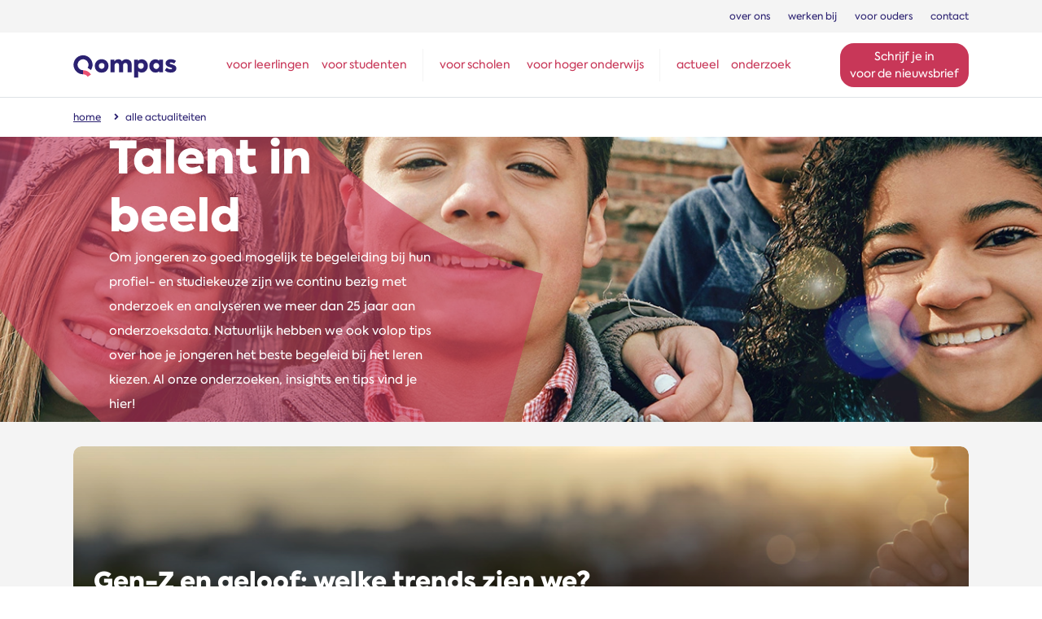

--- FILE ---
content_type: text/html; charset=utf-8
request_url: https://www.qompas.nl/actueel/
body_size: 71528
content:
<!DOCTYPE html>
<html lang="nl-nl">
<head>
        <!-- Google Tag Manager -->
        <script>
            (function (w, d, s, l, i) {
                w[l] = w[l] || []; w[l].push({
                    'gtm.start':
                        new Date().getTime(), event: 'gtm.js'
                }); var f = d.getElementsByTagName(s)[0],
                    j = d.createElement(s), dl = l != 'dataLayer' ? '&l=' + l : ''; j.async = true; j.src =
                        'https://www.googletagmanager.com/gtm.js?id=' + i + dl; f.parentNode.insertBefore(j, f);
            })(window, document, 'script', 'dataLayer', 'GTM-5FRWFNB');

            //legacy oude GA events afvangen
            window['GoogleAnalyticsObject'] = 'ga';
            window['ga'] = window['ga'] || function () {
                (window['ga'].q = window['ga'].q || []).push(arguments)
            };
        </script>
        <!-- End Google Tag Manager -->

    <title>Qompas | Actuele insights, blogs, onderzoeken en tips</title>
    <meta charset="utf-8" />
    <meta name="viewport" content="width=device-width, initial-scale=1.0">
    <meta http-equiv="Cache-control" content="public" />
    <!--<meta http-equiv="Cache-control" content="max-age=86400" />-->
    <meta http-equiv="Cache-control" content="no-cache" />
    <meta name="description" content="Alles over scholieren, studenten en starters? Blijf op de hoogte van dit talent via onze insights, onderzoeken, blogs en handige tips." />
    <meta name="google-site-verification" content="oH6LjKUYLXpUXeV7UEQ5Rj_5UWZDf6fMb1_Z6dw_IMY" />

        <meta name="robots" content="index,follow" />
    <meta name="msapplication-TileColor" content="#00aba9">
    <meta name="theme-color" content="#2b2171">
    

    <link rel="prefetch" href="/Content/fonts/Axiforma-Black.otf" as="font" type="font/otf" crossorigin />
    <link rel="prefetch" href="/Content/fonts/Axiforma-Bold.otf" as="font" type="font/otf" crossorigin />
    <link rel="prefetch" href="/Content/fonts/Axiforma-Regular.otf" as="font" type="font/otf" crossorigin />
    <link rel="prefetch" href="/Content/webfonts/fa-solid-900.woff2" as="font" type="font/woff2" crossorigin />
    <link rel="prefetch" href="/Content/webfonts/fa-solid-900.woff2" as="font" type="font/woff2" crossorigin />

    <link rel="apple-touch-icon" sizes="57x57" href="/Favicon/apple-icon-57x57.png" />
    <link rel="apple-touch-icon" sizes="60x60" href="/Favicon/apple-icon-60x60.png" />
    <link rel="apple-touch-icon" sizes="72x72" href="/Favicon/apple-icon-72x72.png" />
    <link rel="apple-touch-icon" sizes="76x76" href="/Favicon/apple-icon-76x76.png" />
    <link rel="apple-touch-icon" sizes="114x114" href="/Favicon/apple-icon-114x114.png" />
    <link rel="apple-touch-icon" sizes="120x120" href="/Favicon/apple-icon-120x120.png" />
    <link rel="apple-touch-icon" sizes="144x144" href="/Favicon/apple-icon-144x144.png" />
    <link rel="apple-touch-icon" sizes="152x152" href="/Favicon/apple-icon-152x152.png" />
    <link rel="apple-touch-icon" sizes="180x180" href="/Favicon/apple-icon-180x180.png" />
    <link rel="icon" type="image/png" sizes="192x192" href="/Favicon/android-icon-192x192.png" />
    <link rel="icon" type="image/png" sizes="32x32" href="/Favicon/favicon-32x32.png" />
    <link rel="icon" type="image/png" sizes="96x96" href="/Favicon/favicon-96x96.png" />
    <link rel="icon" type="image/png" sizes="16x16" href="/Favicon/favicon-16x16.png" />
    <link rel="manifest" href="/manifest.json" crossorigin="use-credentials" />

    <link rel="stylesheet" type="text/css" href="/content/scss/qompas.min.css?v=0.27" />
    <link rel="stylesheet" type="text/css" href="/content/scss/extra-scss.min.css?v=0.27" />
    <link rel="stylesheet" type="text/css" href="/content/css/portal.css?v=0.27" />
    <link rel="stylesheet" href="https://unpkg.com/aos@next/dist/aos.css" />
    <link rel="stylesheet" type="text/css" href="/Content/fontawesome/fontawesome.min.css">
    <link rel="stylesheet" type="text/css" href="/Content/fontawesome/brands.min.css">
    <link rel="stylesheet" type="text/css" href="/Content/fontawesome/regular.min.css">
    <link rel="stylesheet" type="text/css" href="/Content/fontawesome/solid.min.css">

    <!--[if IE]>
      <link rel="stylesheet" type="text/css" href="/content/css/ie.css" />
    <![endif]-->
    <script type="text/javascript" src="/Scripts/modernizr-2.8.3.min.js"></script>
    <script type="text/javascript" src="/Scripts/jquery-3.3.1.min.js"></script>
    <script type="text/javascript" src="/Scripts/jquery.unobtrusive-ajax.min.js"></script>
    <script src="https://unpkg.com/aos@next/dist/aos.js"></script>
    <script type="text/javascript" src="/Scripts/bootstrap.min.js?v=0.1"></script>


    
    <script type="text/javascript" src="/Scripts/custom/actueel-filter.js?v=2.7"></script>
    <script src="https://ajax.googleapis.com/ajax/libs/d3js/5.9.0/d3.min.js"></script>

</head>

<body>
    <!-- Google Tag Manager (noscript) -->
    <noscript>
        <iframe src="https://www.googletagmanager.com/ns.html?id=GTM-5FRWFNB"
                height="0" width="0" style="display:none;visibility:hidden"></iframe>
    </noscript>
    <!-- End Google Tag Manager (noscript) -->

    <div class="body-content">

<form id="logoutform" name="logoutform" action="/" method="post" style="display:none;">
    <input type="hidden" name="logout" value="1" />
</form>


<header>
    <nav class="d-none d-lg-block">
        <div class="container d-flex justify-content-end">
            <ul class="list-unstyled m-0 d-flex navbar nav">
                    <li class="nav-item"><a href="/over-ons/" class="nav-link">over ons</a></li>
                    <li class="nav-item"><a href="/werken-bij/" class="nav-link">werken bij</a></li>
                    <li class="nav-item"><a href="/actueel/hoe-help-ik-mijn-kind-bij-loopbaankeuzes/3865/" class="nav-link">voor ouders</a></li>
                    <li class="nav-item"><a href="/contact/" class="nav-link">contact</a></li>
            </ul>
        </div>
    </nav>
    <section id="mainNav">
        <div class="container">
            <div class="row d-lg-flex justify-content-start align-items-center m0">
                <a href="/" id="logo" class="col flex-grow-0 d-flex justify-content-start align-items-center mr-auto" title="Naar de homepage van Qompas.nl">
                    <img src="/content/img/logo-qompas-kleur.svg" alt="logo Qompas" width="127" height="37" />
                </a>
                <nav id="mainNavList" class="col p-0 d-none d-lg-block">
                    <ul class="navbar nav justify-content-center">
                                        <li class="nav-item"><a href="/leerlingen/" class="nav-link" data-highlight="gebruiker">voor leerlingen</a></li>
                <li class="nav-item"><a href="/studenten/" class="nav-link" data-highlight="gebruiker">voor studenten</a></li>
                <li class="nav-item"><a href="/scholen/" data-target="#collapse_scholen" data-toggle="collapse" aria-expanded="false" data-highlight="onderwijs" class="nav-link">voor scholen</a></li>
                <li class="nav-item"><a href="/hoger-onderwijs/" data-target="#collapse_hogerOnderwijs" data-toggle="collapse" aria-expanded="false" data-highlight="onderwijs" class="nav-link">voor hoger onderwijs</a></li>
                <li class="nav-item"><a href="/actueel/" class="nav-link" data-highlight="corporate">actueel</a></li>
                <li class="nav-item"><a href="/onderzoek/" class="nav-link" data-highlight="corporate">onderzoek</a></li>

                    </ul>
                </nav>
                <div id="navBtns" class="col p-0 flex-grow-0 d-flex justify-content-end align-items-center ml-auto">
                        <a href="#popupFooterNB" onclick="resetAanmeldenNieuwsbriefForm();" class="btn btn-primary btn-sm d-inline-block longtext text-nowrap" data-toggle="modal">
                            <div class="text-nowrap d-inline-block d-lg-block">Schrijf je in</div>
                            <div class="text-nowrap d-inline-block d-lg-block">voor de nieuwsbrief</div>
                        </a>

                    <a href="#collapse_mobile" class="navbar-toggler btn btn-outline-indigo rounded-circle d-lg-none" data-toggle="collapse" aria-expanded="false" onmouseup="toggleMobileMenu(this);">
                        <span class="navbar-toggler-icon"><i class="fas fa-bars"></i></span>
                        <span class="sr-only">Toon hoofdnavigatie</span>
                    </a>
                </div>
            </div>
        </div>
                        <div id="collapse_scholen" class="collapse" data-parent="#mainNav">
                <div class="container">
                    <div class="row justify-content-center">
                                    <div class="col col-lg-3">
                                        <nav>
                                            <ul>
 <li class="nav-item"><a href="/scholen/starten-met-lob/" class="nav-link"><strong>starten met LOB en burgerschap</strong></a></li>                                             </ul>
                                        </nav>
                                    </div>
                                    <div class="col col-lg-3">
                                        <nav>
                                            <ul>
 <li class="nav-item"><a href="/scholen/lob-methode-vmbo/" class="nav-link"><strong>LOB-methode vmbo</strong></a></li>  <li class="nav-item"><a href="/scholen/lob-methode-havo-vwo/" class="nav-link">LOB-methodes havo/vwo</a></li>  <li class="nav-item"><a href="/scholen/module-burgerschap/" class="nav-link">module burgerschap</a></li>                                             </ul>
                                        </nav>
                                    </div>
                                    <div class="col col-lg-3">
                                        <nav>
                                            <ul>
 <li class="nav-item"><a href="/scholen/trainingen-en-workshops/" class="nav-link"><strong>trainingen &amp; workshops</strong></a></li>                                             </ul>
                                        </nav>
                                    </div>
                    </div>
                </div>
            </div>
            <div id="collapse_hogerOnderwijs" class="collapse" data-parent="#mainNav">
                <div class="container">
                    <div class="row justify-content-center">
                                    <div class="col col-lg-3">
                                        <nav>
                                            <ul>
 <li class="nav-item"><a href="/hoger-onderwijs/onze-aanpak/" class="nav-link"><strong>onze aanpak</strong></a></li>  <li class="nav-item"><a href="/hoger-onderwijs/onze-aanpak/positionering/" class="nav-link">positionering</a></li>  <li class="nav-item"><a href="/hoger-onderwijs/onze-aanpak/doelgroepselectie/" class="nav-link">doelgroepselectie</a></li>  <li class="nav-item"><a href="/hoger-onderwijs/onze-aanpak/campagnestrategie/" class="nav-link">campagnestrategie</a></li>  <li class="nav-item"><a href="/hoger-onderwijs/onze-aanpak/wervingsboodschap/" class="nav-link">wervingsboodschap</a></li>                                             </ul>
                                        </nav>
                                    </div>
                                    <div class="col col-lg-3">
                                        <nav>
                                            <ul>
 <li class="nav-item"><a href="/hoger-onderwijs/marketingoplossingen/" class="nav-link"><strong>marketingoplossingen</strong></a></li>                                             </ul>
                                        </nav>
                                    </div>
                                    <div class="col col-lg-3">
                                        <nav>
                                            <ul>
 <li class="nav-item"><a href="/hoger-onderwijs/trainingen-en-workshops/" class="nav-link"><strong>trainingen &amp; workshops</strong></a></li>                                             </ul>
                                        </nav>
                                    </div>
                    </div>
                </div>
            </div>

                    <div id="collapse_mobile" class="collapse" data-parent="#mainNav">
            <div class="row">
                <div id="mainNavMobile" class="container col p0">
                    <div class="row">
                        <nav class="col-12 p0">
                            <ul id="dropdownParentMobile" class="navbar nav mainMenuList">
                                            <li class="nav-item"><a href="/leerlingen/" class="nav-link">voor leerlingen</a></li>
                                            <li class="nav-item"><a href="/studenten/" class="nav-link">voor studenten</a></li>
                                            <li class="nav-item">
                                                <div class="row">
                                                    <a href="/scholen/" class="nav-link col">
                                                        voor scholen 
                                                    </a>
                                                    <a href="#collapse_mobile_scholen" data-toggle="collapse" aria-expanded="false" class="nav-link col">
                                                        <i class="fas fa-times"></i>
                                                    </a>
                                                </div>
                                                <ul id="collapse_mobile_scholen" class="collapse" data-parent="#dropdownParentMobile">                        
 <li class="nav-item first"><a href="/scholen/starten-met-lob/" class="nav-link">starten met LOB en burgerschap</a></li>  <li class="nav-item first"><a href="/scholen/lob-methode-vmbo/" class="nav-link">LOB-methode vmbo</a></li>  <li class="nav-item"><a href="/scholen/lob-methode-havo-vwo/" class="nav-link">LOB-methodes havo/vwo</a></li>  <li class="nav-item"><a href="/scholen/module-burgerschap/" class="nav-link">module burgerschap</a></li>  <li class="nav-item first"><a href="/scholen/trainingen-en-workshops/" class="nav-link">trainingen &amp; workshops</a></li>                                                 </ul>

                                            </li>
                                            <li class="nav-item">
                                                <div class="row">
                                                    <a href="/hoger-onderwijs/" class="nav-link col">
                                                        voor hoger onderwijs 
                                                    </a>
                                                    <a href="#collapse_mobile_hogerOnderwijs" data-toggle="collapse" aria-expanded="false" class="nav-link col">
                                                        <i class="fas fa-times"></i>
                                                    </a>
                                                </div>
                                                <ul id="collapse_mobile_hogerOnderwijs" class="collapse" data-parent="#dropdownParentMobile">                        
 <li class="nav-item first"><a href="/hoger-onderwijs/onze-aanpak/" class="nav-link">onze aanpak</a></li>  <li class="nav-item"><a href="/hoger-onderwijs/onze-aanpak/positionering/" class="nav-link">positionering</a></li>  <li class="nav-item"><a href="/hoger-onderwijs/onze-aanpak/doelgroepselectie/" class="nav-link">doelgroepselectie</a></li>  <li class="nav-item"><a href="/hoger-onderwijs/onze-aanpak/campagnestrategie/" class="nav-link">campagnestrategie</a></li>  <li class="nav-item"><a href="/hoger-onderwijs/onze-aanpak/wervingsboodschap/" class="nav-link">wervingsboodschap</a></li>  <li class="nav-item first"><a href="/hoger-onderwijs/marketingoplossingen/" class="nav-link">marketingoplossingen</a></li>  <li class="nav-item first"><a href="/hoger-onderwijs/trainingen-en-workshops/" class="nav-link">trainingen &amp; workshops</a></li>                                                 </ul>

                                            </li>
                                            <li class="nav-item"><a href="/actueel/" class="nav-link">actueel</a></li>
                                            <li class="nav-item"><a href="/onderzoek/" class="nav-link">onderzoek</a></li>
                            </ul>
                            <ul class="navbar nav algMenuList">
 <li class="nav-item"><a href="/over-ons/" class="nav-link">over ons</a></li>  <li class="nav-item"><a href="/werken-bij/" class="nav-link">werken bij</a></li>  <li class="nav-item"><a href="/actueel/hoe-help-ik-mijn-kind-bij-loopbaankeuzes/3865/" class="nav-link">voor ouders</a></li>  <li class="nav-item"><a href="/contact/" class="nav-link">contact</a></li>                             </ul>
                        </nav>
                    </div>
                </div>
            </div>
        </div>

    </section>

        <section id="breadcrumbs" class="border-top">
    <div class="container">
        <div class="row m0">

                <ol vocab="https://schema.org/" typeof="BreadcrumbList" class="breadcrumb mb-0 p-0">
                            <li property="itemListElement" typeof="ListItem" class="breadcrumb-item">
                                <a property="item" typeof="WebPage" href="/" class="pT15 pB15">
                                    <span property="name">home</span>
                                </a>
                                <meta property="position" content="1">
                            </li>
                            <li property="itemListElement" typeof="ListItem" class="breadcrumb-item active">
                                <span property="item" typeof="WebPage" class="pT15 pB15">
                                    <span property="name">alle actualiteiten</span>
                                </span>
                                <meta property="position" content="2">
                            </li>
                </ol>
        </div>
    </div>
</section>
</header>
        

    <main id="actueel">
        <section id="visual" style="background-image: url(/Content/img/actueel/jongeren-op-een-rij.webp)">
            <div id="visualImg"></div>
            <div class="container p-0">
                <div class="col col-md-7 col-lg-5 d-flex flex-column justify-content-center align-items-start text-white">
                    <h1>Talent in beeld</h1>
                    <p>Om jongeren zo goed mogelijk te begeleiding bij hun profiel- en studiekeuze zijn we continu bezig met onderzoek en analyseren we meer dan 25 jaar aan onderzoeksdata. Natuurlijk hebben we ook volop tips over hoe je jongeren het beste begeleid bij het leren kiezen. Al onze onderzoeken, insights en tips vind je hier! </p>
                </div>
            </div>
        </section>

        <div id="scrollto"></div>

            <section id="hero">
                <div class="container">
                    <div class="item blog-item position-relative">
                        <a href="/actueel/gen-z-en-geloof-welke-trends-zien-we/4002/" class="clickable text-white d-flex">
                            <div class="bgUitgelicht" style="background-image: url('https://media.qompas.nl/media/2monefun/bidden-360x1366.jpg')"></div>
                            <div class="content d-flex">
                                <div class="mt-auto">
                                    <h2 class="mb-3">Gen-Z en geloof: welke trends zien we?</h2>
                                    <div class="mb-1 h5 axiformaBold">2 december 2025 </div>
                                    <div class="mb-0 line-clamp-2 d-none d-sm-block">Hoewel er in Nederland al jaren sprake is van ontkerkelijking, geven Gen-Z&#x27;ers steeds vaker aan gelovig te zijn. Zien wij deze trend ook terug in onze data? Lees snel verder voor de resultaten van dit onderzoek!</div>
                                    <div class="mb-0 line-clamp-2 d-sm-none">Hoewel er in Nederland al jaren sprake is van ontkerkelijking, zijn Gen-Z&#x27;ers steeds vaker gelovig. Zien wij deze trend ook terug in onze data?</div>
                                    <div class="mt-3">Lees meer<i class="fas fa-angle-right pl-2"></i></div>

                                </div>
                            </div>
                        </a>
                    </div>

                </div>
            </section>


        <form data-ajax="true" data-ajax-method="POST">

            <section id="filteren">
                <div class="container">
                    <div class="row">
                        <div class="col-12 col-md-2 col-lg-1 pl-0 pr-0 pb-2 pb-md-0"><img src="/content/img/icons/filter-actuele-berichten.svg" alt="filter actuele berichten" /> Filter op:</div>
                        <div class="col-12 col-md-10 col-lg-11 pl-0 pr-0 pl-lg-3 pr-lg-2">
                            <div id="filterWrapper" class="row">
                                    <div class="col-12 col-md-4 col-lg-3 pl-0 pr-0 pb-3 pr-md-2 pb-md-0">

                                        <a href="#filterThema" data-toggle="collapse" class=""><span>Thema</span><span><i class="fas fa-chevron-down"></i></span></a>

                                        <div id="filterThema" class="collapse col pr-sm-3 pr-md-2" data-parent="#filterWrapper">
                                            <ul class="list-unstyled">


                                                        <li class="filterItem">
                                                            <div class="form-check">
                                                                <label for="th-arbeidsmarkt" class="form-check-label">
                                                                    <input id="th-arbeidsmarkt" name="filter-tags" class="form-check-input"  onclick="vulThemaSessie('th-arbeidsmarkt')" type="checkbox" value="th-arbeidsmarkt">
                                                                    <span class="custom-checkbox"></span><span class="labelTxt">Arbeidsmarkt</span>
                                                                </label>
                                                            </div>
                                                        </li>
                                                        <li class="filterItem">
                                                            <div class="form-check">
                                                                <label for="th-associate-degrees" class="form-check-label">
                                                                    <input id="th-associate-degrees" name="filter-tags" class="form-check-input"  onclick="vulThemaSessie('th-associate-degrees')" type="checkbox" value="th-associate-degrees">
                                                                    <span class="custom-checkbox"></span><span class="labelTxt">Associate degrees</span>
                                                                </label>
                                                            </div>
                                                        </li>
                                                        <li class="filterItem">
                                                            <div class="form-check">
                                                                <label for="th-bachelors" class="form-check-label">
                                                                    <input id="th-bachelors" name="filter-tags" class="form-check-input"  onclick="vulThemaSessie('th-bachelors')" type="checkbox" value="th-bachelors">
                                                                    <span class="custom-checkbox"></span><span class="labelTxt">Bachelors</span>
                                                                </label>
                                                            </div>
                                                        </li>
                                                        <li class="filterItem">
                                                            <div class="form-check">
                                                                <label for="th-burgerschap" class="form-check-label">
                                                                    <input id="th-burgerschap" name="filter-tags" class="form-check-input"  onclick="vulThemaSessie('th-burgerschap')" type="checkbox" value="th-burgerschap">
                                                                    <span class="custom-checkbox"></span><span class="labelTxt">Burgerschap</span>
                                                                </label>
                                                            </div>
                                                        </li>
                                                        <li class="filterItem">
                                                            <div class="form-check">
                                                                <label for="th-havo" class="form-check-label">
                                                                    <input id="th-havo" name="filter-tags" class="form-check-input"  onclick="vulThemaSessie('th-havo')" type="checkbox" value="th-havo">
                                                                    <span class="custom-checkbox"></span><span class="labelTxt">Havo</span>
                                                                </label>
                                                            </div>
                                                        </li>
                                                        <li class="filterItem">
                                                            <div class="form-check">
                                                                <label for="th-hbo" class="form-check-label">
                                                                    <input id="th-hbo" name="filter-tags" class="form-check-input"  onclick="vulThemaSessie('th-hbo')" type="checkbox" value="th-hbo">
                                                                    <span class="custom-checkbox"></span><span class="labelTxt">Hbo</span>
                                                                </label>
                                                            </div>
                                                        </li>
                                                        <li class="filterItem">
                                                            <div class="form-check">
                                                                <label for="th-lob-implementatie" class="form-check-label">
                                                                    <input id="th-lob-implementatie" name="filter-tags" class="form-check-input"  onclick="vulThemaSessie('th-lob-implementatie')" type="checkbox" value="th-lob-implementatie">
                                                                    <span class="custom-checkbox"></span><span class="labelTxt">LOB-implementatie</span>
                                                                </label>
                                                            </div>
                                                        </li>
                                                        <li class="filterItem">
                                                            <div class="form-check">
                                                                <label for="th-loopbaanontwikkeling-en-begeleiding" class="form-check-label">
                                                                    <input id="th-loopbaanontwikkeling-en-begeleiding" name="filter-tags" class="form-check-input"  onclick="vulThemaSessie('th-loopbaanontwikkeling-en-begeleiding')" type="checkbox" value="th-loopbaanontwikkeling-en-begeleiding">
                                                                    <span class="custom-checkbox"></span><span class="labelTxt">Loopbaanontwikkeling en begeleiding</span>
                                                                </label>
                                                            </div>
                                                        </li>
                                                        <li class="filterItem">
                                                            <div class="form-check">
                                                                <label for="th-masterkeuze" class="form-check-label">
                                                                    <input id="th-masterkeuze" name="filter-tags" class="form-check-input"  onclick="vulThemaSessie('th-masterkeuze')" type="checkbox" value="th-masterkeuze">
                                                                    <span class="custom-checkbox"></span><span class="labelTxt">Masterkeuze</span>
                                                                </label>
                                                            </div>
                                                        </li>
                                                        <li class="filterItem">
                                                            <div class="form-check">
                                                                <label for="th-masters" class="form-check-label">
                                                                    <input id="th-masters" name="filter-tags" class="form-check-input"  onclick="vulThemaSessie('th-masters')" type="checkbox" value="th-masters">
                                                                    <span class="custom-checkbox"></span><span class="labelTxt">Masters</span>
                                                                </label>
                                                            </div>
                                                        </li>
                                                        <li class="filterItem">
                                                            <div class="form-check">
                                                                <label for="th-mbo" class="form-check-label">
                                                                    <input id="th-mbo" name="filter-tags" class="form-check-input"  onclick="vulThemaSessie('th-mbo')" type="checkbox" value="th-mbo">
                                                                    <span class="custom-checkbox"></span><span class="labelTxt">Mbo</span>
                                                                </label>
                                                            </div>
                                                        </li>
                                                        <li class="filterItem">
                                                            <div class="form-check">
                                                                <label for="th-mentoraat" class="form-check-label">
                                                                    <input id="th-mentoraat" name="filter-tags" class="form-check-input"  onclick="vulThemaSessie('th-mentoraat')" type="checkbox" value="th-mentoraat">
                                                                    <span class="custom-checkbox"></span><span class="labelTxt">Mentoraat</span>
                                                                </label>
                                                            </div>
                                                        </li>
                                                        <li class="filterItem">
                                                            <div class="form-check">
                                                                <label for="th-onderzoek" class="form-check-label">
                                                                    <input id="th-onderzoek" name="filter-tags" class="form-check-input"  onclick="vulThemaSessie('th-onderzoek')" type="checkbox" value="th-onderzoek">
                                                                    <span class="custom-checkbox"></span><span class="labelTxt">Onderzoek</span>
                                                                </label>
                                                            </div>
                                                        </li>
                                                        <li class="filterItem">
                                                            <div class="form-check">
                                                                <label for="th-profielkeuze" class="form-check-label">
                                                                    <input id="th-profielkeuze" name="filter-tags" class="form-check-input"  onclick="vulThemaSessie('th-profielkeuze')" type="checkbox" value="th-profielkeuze">
                                                                    <span class="custom-checkbox"></span><span class="labelTxt">Profielkeuze</span>
                                                                </label>
                                                            </div>
                                                        </li>
                                                        <li class="filterItem">
                                                            <div class="form-check">
                                                                <label for="th-studiekeuze" class="form-check-label">
                                                                    <input id="th-studiekeuze" name="filter-tags" class="form-check-input"  onclick="vulThemaSessie('th-studiekeuze')" type="checkbox" value="th-studiekeuze">
                                                                    <span class="custom-checkbox"></span><span class="labelTxt">Studiekeuze</span>
                                                                </label>
                                                            </div>
                                                        </li>
                                                        <li class="filterItem">
                                                            <div class="form-check">
                                                                <label for="th-switchen" class="form-check-label">
                                                                    <input id="th-switchen" name="filter-tags" class="form-check-input"  onclick="vulThemaSessie('th-switchen')" type="checkbox" value="th-switchen">
                                                                    <span class="custom-checkbox"></span><span class="labelTxt">Switchen</span>
                                                                </label>
                                                            </div>
                                                        </li>
                                                        <li class="filterItem">
                                                            <div class="form-check">
                                                                <label for="th-trends" class="form-check-label">
                                                                    <input id="th-trends" name="filter-tags" class="form-check-input"  onclick="vulThemaSessie('th-trends')" type="checkbox" value="th-trends">
                                                                    <span class="custom-checkbox"></span><span class="labelTxt">Trends</span>
                                                                </label>
                                                            </div>
                                                        </li>
                                                        <li class="filterItem">
                                                            <div class="form-check">
                                                                <label for="th-tussenjaar" class="form-check-label">
                                                                    <input id="th-tussenjaar" name="filter-tags" class="form-check-input"  onclick="vulThemaSessie('th-tussenjaar')" type="checkbox" value="th-tussenjaar">
                                                                    <span class="custom-checkbox"></span><span class="labelTxt">Tussenjaar</span>
                                                                </label>
                                                            </div>
                                                        </li>
                                                        <li class="filterItem">
                                                            <div class="form-check">
                                                                <label for="th-vmbo" class="form-check-label">
                                                                    <input id="th-vmbo" name="filter-tags" class="form-check-input"  onclick="vulThemaSessie('th-vmbo')" type="checkbox" value="th-vmbo">
                                                                    <span class="custom-checkbox"></span><span class="labelTxt">Vmbo</span>
                                                                </label>
                                                            </div>
                                                        </li>
                                                        <li class="filterItem">
                                                            <div class="form-check">
                                                                <label for="th-vwo" class="form-check-label">
                                                                    <input id="th-vwo" name="filter-tags" class="form-check-input"  onclick="vulThemaSessie('th-vwo')" type="checkbox" value="th-vwo">
                                                                    <span class="custom-checkbox"></span><span class="labelTxt">Vwo</span>
                                                                </label>
                                                            </div>
                                                        </li>
                                                        <li class="filterItem">
                                                            <div class="form-check">
                                                                <label for="th-wo" class="form-check-label">
                                                                    <input id="th-wo" name="filter-tags" class="form-check-input"  onclick="vulThemaSessie('th-wo')" type="checkbox" value="th-wo">
                                                                    <span class="custom-checkbox"></span><span class="labelTxt">Wo</span>
                                                                </label>
                                                            </div>
                                                        </li>
                                            </ul>
                                        </div>
                                    </div>
                                    <div class="col-12 col-md-4 col-lg-2 pl-0 pr-0 pb-3 pr-md-2 pb-3 pl-md-2 pb-md-0">

                                        <a href="#filterContentType" data-toggle="collapse" class=""><span>Type</span><span><i class="fas fa-chevron-down"></i></span></a>

                                        <div id="filterContentType" class="collapse col" data-parent="#filterWrapper">
                                            <ul class="list-unstyled">


                                                        <li class="filterItem">
                                                            <div class="form-check">
                                                                <label for="tp-blog" class="form-check-label">
                                                                    <input id="tp-blog" name="filter-typecontent" class="form-check-input"  onclick="vulTypeSessie('tp-blog')" type="checkbox" value="tp-blog">
                                                                    <span class="custom-checkbox"></span><span class="labelTxt">Blog</span>
                                                                </label>
                                                            </div>
                                                        </li>
                                                        <li class="filterItem">
                                                            <div class="form-check">
                                                                <label for="tp-evenement" class="form-check-label">
                                                                    <input id="tp-evenement" name="filter-typecontent" class="form-check-input"  onclick="vulTypeSessie('tp-evenement')" type="checkbox" value="tp-evenement">
                                                                    <span class="custom-checkbox"></span><span class="labelTxt">Evenement</span>
                                                                </label>
                                                            </div>
                                                        </li>
                                                        <li class="filterItem">
                                                            <div class="form-check">
                                                                <label for="tp-in-het-nieuws" class="form-check-label">
                                                                    <input id="tp-in-het-nieuws" name="filter-typecontent" class="form-check-input"  onclick="vulTypeSessie('tp-in-het-nieuws')" type="checkbox" value="tp-in-het-nieuws">
                                                                    <span class="custom-checkbox"></span><span class="labelTxt">In het nieuws</span>
                                                                </label>
                                                            </div>
                                                        </li>
                                                        <li class="filterItem">
                                                            <div class="form-check">
                                                                <label for="tp-insight" class="form-check-label">
                                                                    <input id="tp-insight" name="filter-typecontent" class="form-check-input"  onclick="vulTypeSessie('tp-insight')" type="checkbox" value="tp-insight">
                                                                    <span class="custom-checkbox"></span><span class="labelTxt">Insight</span>
                                                                </label>
                                                            </div>
                                                        </li>
                                                        <li class="filterItem">
                                                            <div class="form-check">
                                                                <label for="tp-interview" class="form-check-label">
                                                                    <input id="tp-interview" name="filter-typecontent" class="form-check-input"  onclick="vulTypeSessie('tp-interview')" type="checkbox" value="tp-interview">
                                                                    <span class="custom-checkbox"></span><span class="labelTxt">Interview</span>
                                                                </label>
                                                            </div>
                                                        </li>
                                                        <li class="filterItem">
                                                            <div class="form-check">
                                                                <label for="tp-nieuws-en-updates" class="form-check-label">
                                                                    <input id="tp-nieuws-en-updates" name="filter-typecontent" class="form-check-input"  onclick="vulTypeSessie('tp-nieuws-en-updates')" type="checkbox" value="tp-nieuws-en-updates">
                                                                    <span class="custom-checkbox"></span><span class="labelTxt">Nieuws en updates</span>
                                                                </label>
                                                            </div>
                                                        </li>
                                                        <li class="filterItem">
                                                            <div class="form-check">
                                                                <label for="tp-onderzoek" class="form-check-label">
                                                                    <input id="tp-onderzoek" name="filter-typecontent" class="form-check-input"  onclick="vulTypeSessie('tp-onderzoek')" type="checkbox" value="tp-onderzoek">
                                                                    <span class="custom-checkbox"></span><span class="labelTxt">Onderzoek</span>
                                                                </label>
                                                            </div>
                                                        </li>
                                                        <li class="filterItem">
                                                            <div class="form-check">
                                                                <label for="tp-persbericht" class="form-check-label">
                                                                    <input id="tp-persbericht" name="filter-typecontent" class="form-check-input"  onclick="vulTypeSessie('tp-persbericht')" type="checkbox" value="tp-persbericht">
                                                                    <span class="custom-checkbox"></span><span class="labelTxt">Persbericht</span>
                                                                </label>
                                                            </div>
                                                        </li>
                                                        <li class="filterItem">
                                                            <div class="form-check">
                                                                <label for="tp-whitepaper" class="form-check-label">
                                                                    <input id="tp-whitepaper" name="filter-typecontent" class="form-check-input"  onclick="vulTypeSessie('tp-whitepaper')" type="checkbox" value="tp-whitepaper">
                                                                    <span class="custom-checkbox"></span><span class="labelTxt">Whitepaper</span>
                                                                </label>
                                                            </div>
                                                        </li>
                                            </ul>
                                        </div>
                                    </div>
                                    <div class="col-12 col-md-4 col-lg-3 pl-0 pr-0 pb-3 pl-md-2 pb-md-0">

                                        <a href="#filterNiveau" data-toggle="collapse" class=""><span>Onderwijssoort</span><span><i class="fas fa-chevron-down"></i></span></a>

                                        <div id="filterNiveau" class="collapse col" data-parent="#filterWrapper">
                                            <ul class="list-unstyled">


                                                    <li class="filterItem">
                                                        <div class="form-check">
                                                            <label for="nv-middelbaar-onderwijs" class="form-check-label">
                                                                <input id="nv-middelbaar-onderwijs" name="filter-typecontent" class="form-check-input"  onclick="vulNiveauSessie('nv-middelbaar-onderwijs')" type="checkbox" value="nv-middelbaar-onderwijs">
                                                                <span class="custom-checkbox"></span><span class="labelTxt">middelbaar onderwijs</span>
                                                            </label>
                                                        </div>
                                                    </li>
                                                    <li class="filterItem">
                                                        <div class="form-check">
                                                            <label for="nv-hoger-onderwijs" class="form-check-label">
                                                                <input id="nv-hoger-onderwijs" name="filter-typecontent" class="form-check-input"  onclick="vulNiveauSessie('nv-hoger-onderwijs')" type="checkbox" value="nv-hoger-onderwijs">
                                                                <span class="custom-checkbox"></span><span class="labelTxt">hoger onderwijs</span>
                                                            </label>
                                                        </div>
                                                    </li>
                                            </ul>
                                        </div>
                                    </div>
                            </div>
                        </div>
                    </div>
                </div>
            </section>

            <section id="content">
                <div class="container">
                    <div class="row themas">
                                <div class="thema thematag"><a href="#" id="th-arbeidsmarkt-selected" style=display:none; onclick="leegThemaSessie('th-arbeidsmarkt')" class="removeanduncheck mr-3 mb-2"><i class="fas fa-times"></i> Arbeidsmarkt</a></div>
                                <div class="thema thematag"><a href="#" id="th-associate-degrees-selected" style=display:none; onclick="leegThemaSessie('th-associate-degrees')" class="removeanduncheck mr-3 mb-2"><i class="fas fa-times"></i> Associate degrees</a></div>
                                <div class="thema thematag"><a href="#" id="th-bachelors-selected" style=display:none; onclick="leegThemaSessie('th-bachelors')" class="removeanduncheck mr-3 mb-2"><i class="fas fa-times"></i> Bachelors</a></div>
                                <div class="thema thematag"><a href="#" id="th-burgerschap-selected" style=display:none; onclick="leegThemaSessie('th-burgerschap')" class="removeanduncheck mr-3 mb-2"><i class="fas fa-times"></i> Burgerschap</a></div>
                                <div class="thema thematag"><a href="#" id="th-havo-selected" style=display:none; onclick="leegThemaSessie('th-havo')" class="removeanduncheck mr-3 mb-2"><i class="fas fa-times"></i> Havo</a></div>
                                <div class="thema thematag"><a href="#" id="th-hbo-selected" style=display:none; onclick="leegThemaSessie('th-hbo')" class="removeanduncheck mr-3 mb-2"><i class="fas fa-times"></i> Hbo</a></div>
                                <div class="thema thematag"><a href="#" id="th-lob-implementatie-selected" style=display:none; onclick="leegThemaSessie('th-lob-implementatie')" class="removeanduncheck mr-3 mb-2"><i class="fas fa-times"></i> LOB-implementatie</a></div>
                                <div class="thema thematag"><a href="#" id="th-loopbaanontwikkeling-en-begeleiding-selected" style=display:none; onclick="leegThemaSessie('th-loopbaanontwikkeling-en-begeleiding')" class="removeanduncheck mr-3 mb-2"><i class="fas fa-times"></i> Loopbaanontwikkeling en begeleiding</a></div>
                                <div class="thema thematag"><a href="#" id="th-masterkeuze-selected" style=display:none; onclick="leegThemaSessie('th-masterkeuze')" class="removeanduncheck mr-3 mb-2"><i class="fas fa-times"></i> Masterkeuze</a></div>
                                <div class="thema thematag"><a href="#" id="th-masters-selected" style=display:none; onclick="leegThemaSessie('th-masters')" class="removeanduncheck mr-3 mb-2"><i class="fas fa-times"></i> Masters</a></div>
                                <div class="thema thematag"><a href="#" id="th-mbo-selected" style=display:none; onclick="leegThemaSessie('th-mbo')" class="removeanduncheck mr-3 mb-2"><i class="fas fa-times"></i> Mbo</a></div>
                                <div class="thema thematag"><a href="#" id="th-mentoraat-selected" style=display:none; onclick="leegThemaSessie('th-mentoraat')" class="removeanduncheck mr-3 mb-2"><i class="fas fa-times"></i> Mentoraat</a></div>
                                <div class="thema thematag"><a href="#" id="th-onderzoek-selected" style=display:none; onclick="leegThemaSessie('th-onderzoek')" class="removeanduncheck mr-3 mb-2"><i class="fas fa-times"></i> Onderzoek</a></div>
                                <div class="thema thematag"><a href="#" id="th-profielkeuze-selected" style=display:none; onclick="leegThemaSessie('th-profielkeuze')" class="removeanduncheck mr-3 mb-2"><i class="fas fa-times"></i> Profielkeuze</a></div>
                                <div class="thema thematag"><a href="#" id="th-starters-selected" style=display:none; onclick="leegThemaSessie('th-starters')" class="removeanduncheck mr-3 mb-2"><i class="fas fa-times"></i> Starters</a></div>
                                <div class="thema thematag"><a href="#" id="th-studiekeuze-selected" style=display:none; onclick="leegThemaSessie('th-studiekeuze')" class="removeanduncheck mr-3 mb-2"><i class="fas fa-times"></i> Studiekeuze</a></div>
                                <div class="thema thematag"><a href="#" id="th-switchen-selected" style=display:none; onclick="leegThemaSessie('th-switchen')" class="removeanduncheck mr-3 mb-2"><i class="fas fa-times"></i> Switchen</a></div>
                                <div class="thema thematag"><a href="#" id="th-trends-selected" style=display:none; onclick="leegThemaSessie('th-trends')" class="removeanduncheck mr-3 mb-2"><i class="fas fa-times"></i> Trends</a></div>
                                <div class="thema thematag"><a href="#" id="th-tussenjaar-selected" style=display:none; onclick="leegThemaSessie('th-tussenjaar')" class="removeanduncheck mr-3 mb-2"><i class="fas fa-times"></i> Tussenjaar</a></div>
                                <div class="thema thematag"><a href="#" id="th-vmbo-selected" style=display:none; onclick="leegThemaSessie('th-vmbo')" class="removeanduncheck mr-3 mb-2"><i class="fas fa-times"></i> Vmbo</a></div>
                                <div class="thema thematag"><a href="#" id="th-vwo-selected" style=display:none; onclick="leegThemaSessie('th-vwo')" class="removeanduncheck mr-3 mb-2"><i class="fas fa-times"></i> Vwo</a></div>
                                <div class="thema thematag"><a href="#" id="th-werving-en-selectie-selected" style=display:none; onclick="leegThemaSessie('th-werving-en-selectie')" class="removeanduncheck mr-3 mb-2"><i class="fas fa-times"></i> Werving en selectie</a></div>
                                <div class="thema thematag"><a href="#" id="th-wo-selected" style=display:none; onclick="leegThemaSessie('th-wo')" class="removeanduncheck mr-3 mb-2"><i class="fas fa-times"></i> Wo</a></div>
                                    <div class="thema thematype"><a href="#" id="tp-blog-selected" style=display:none; onclick="leegTypeSessie('tp-blog')" class="removeanduncheck mr-3 mb-2"><i class="fas fa-times"></i> Blog</a></div>
                                    <div class="thema thematype"><a href="#" id="tp-evenement-selected" style=display:none; onclick="leegTypeSessie('tp-evenement')" class="removeanduncheck mr-3 mb-2"><i class="fas fa-times"></i> Evenement</a></div>
                                    <div class="thema thematype"><a href="#" id="tp-in-het-nieuws-selected" style=display:none; onclick="leegTypeSessie('tp-in-het-nieuws')" class="removeanduncheck mr-3 mb-2"><i class="fas fa-times"></i> In het nieuws</a></div>
                                    <div class="thema thematype"><a href="#" id="tp-insight-selected" style=display:none; onclick="leegTypeSessie('tp-insight')" class="removeanduncheck mr-3 mb-2"><i class="fas fa-times"></i> Insight</a></div>
                                    <div class="thema thematype"><a href="#" id="tp-interview-selected" style=display:none; onclick="leegTypeSessie('tp-interview')" class="removeanduncheck mr-3 mb-2"><i class="fas fa-times"></i> Interview</a></div>
                                    <div class="thema thematype"><a href="#" id="tp-nieuws-en-updates-selected" style=display:none; onclick="leegTypeSessie('tp-nieuws-en-updates')" class="removeanduncheck mr-3 mb-2"><i class="fas fa-times"></i> Nieuws en updates</a></div>
                                    <div class="thema thematype"><a href="#" id="tp-onderzoek-selected" style=display:none; onclick="leegTypeSessie('tp-onderzoek')" class="removeanduncheck mr-3 mb-2"><i class="fas fa-times"></i> Onderzoek</a></div>
                                    <div class="thema thematype"><a href="#" id="tp-persbericht-selected" style=display:none; onclick="leegTypeSessie('tp-persbericht')" class="removeanduncheck mr-3 mb-2"><i class="fas fa-times"></i> Persbericht</a></div>
                                    <div class="thema thematype"><a href="#" id="tp-whitepaper-selected" style=display:none; onclick="leegTypeSessie('tp-whitepaper')" class="removeanduncheck mr-3 mb-2"><i class="fas fa-times"></i> Whitepaper</a></div>
                                <div class="thema thematype"><a href="#" id="nv-hoger-onderwijs-selected" style=display:none; onclick="leegNiveauSessie('nv-hoger-onderwijs')" class="removeanduncheck mr-3 mb-2"><i class="fas fa-times"></i> hoger onderwijs</a></div>
                                <div class="thema thematype"><a href="#" id="nv-middelbaar-onderwijs-selected" style=display:none; onclick="leegNiveauSessie('nv-middelbaar-onderwijs')" class="removeanduncheck mr-3 mb-2"><i class="fas fa-times"></i> middelbaar onderwijs</a></div>



                    </div>
                </div>
            </section>

            <section id="artikelenOverzichtNew">
                <div class="container">
                    <div class="row searchResultsAll">
                                <div class="col-12 col-md-6 col-lg-4 mb-3 aZoekresultaat" data-id="item-4008" data-thema-category=" th-loopbaanontwikkeling-en-begeleiding th-lob-implementatie th-burgerschap th-mentoraat th-vmbo th-havo th-vwo" data-type-category="tp-insight" >
                                    <a href="/actueel/vijf-tips-van-team-helpdesk/4008/" class="flex flexDirectionColumn h-100">
                                        <div class="img flex-shrink-0" style="background-image: url('https://media.qompas.nl/media/jt5jgf5h/helpdesk-08-25-240x413.jpg')"></div>
                                        <div class="content bg-white flex flexDirectionColumn">
                                            <div class="pb-2">22 december 2025 | Insight</div>
                                            <div><h3 class="h5">Vijf tips van Team Helpdesk</h3></div>
                                            <div>Welke vijf vragen worden er rond de kerstvakantie het meeste gesteld. Sara, Rogier en Robbie hebben ze voor je op een rij gezet &#xE9;n beantwoord. </div>
                                            <div class="mt-auto"><span class="btn btn-link p0 mt-3 border-0">Lees meer ></span></div>
                                        </div>
                                    </a>
                                </div>
                                <div class="col-12 col-md-6 col-lg-4 mb-3 aZoekresultaat" data-id="item-4002" data-thema-category=" th-havo th-vwo th-onderzoek th-burgerschap" data-type-category="tp-onderzoek" >
                                    <a href="/actueel/gen-z-en-geloof-welke-trends-zien-we/4002/" class="flex flexDirectionColumn h-100">
                                        <div class="img flex-shrink-0" style="background-image: url('https://media.qompas.nl/media/ywqjfksl/bidden-240x413.jpg')"></div>
                                        <div class="content bg-white flex flexDirectionColumn">
                                            <div class="pb-2">2 december 2025 | Onderzoek</div>
                                            <div><h3 class="h5">Gen-Z en geloof: welke trends zien we?</h3></div>
                                            <div>Hoewel er in Nederland al jaren sprake is van ontkerkelijking, geven Gen-Z&#x27;ers steeds vaker aan gelovig te zijn. Zien wij deze trend ook terug in onze data? Lees snel verder voor de resultaten van dit onderzoek!</div>
                                            <div class="mt-auto"><span class="btn btn-link p0 mt-3 border-0">Lees meer ></span></div>
                                        </div>
                                    </a>
                                </div>
                                <div class="col-12 col-md-6 col-lg-4 mb-3 aZoekresultaat" data-id="item-3983" data-thema-category=" th-studiekeuze th-onderzoek th-bachelors th-masters th-hbo th-wo th-havo th-vwo" data-type-category="tp-blog" >
                                    <a href="/actueel/minder-internationale-studenten-wat-vinden-scholieren/3983/" class="flex flexDirectionColumn h-100">
                                        <div class="img flex-shrink-0" style="background-image: url('https://media.qompas.nl/media/aiqdjzyq/wereldbol-240x413.jpg')"></div>
                                        <div class="content bg-white flex flexDirectionColumn">
                                            <div class="pb-2">27 oktober 2025 | Blog</div>
                                            <div><h3 class="h5">Minder internationale studenten: wat vinden scholieren?</h3></div>
                                            <div>Wij vroegen scholieren naar hun kijk op de pogingen van de politiek om het aantal internationale studenten en Engelstalige opleidingen terug te dringen. Vinden zij dit een goede zaak, of niet?</div>
                                            <div class="mt-auto"><span class="btn btn-link p0 mt-3 border-0">Lees meer ></span></div>
                                        </div>
                                    </a>
                                </div>
                                <div class="col-12 col-md-6 col-lg-4 mb-3 aZoekresultaat" data-id="item-3704" data-thema-category=" th-trends th-bachelors th-studiekeuze th-havo th-vwo th-hbo th-wo th-associate-degrees" data-type-category="tp-insight" >
                                    <a href="/actueel/de-meest-succesvolle-campagnes-van-2024-2025/3704/" class="flex flexDirectionColumn h-100">
                                        <div class="img flex-shrink-0" style="background-image: url('https://media.qompas.nl/media/baih3c2x/top-5-campagne-240x413.jpg')"></div>
                                        <div class="content bg-white flex flexDirectionColumn">
                                            <div class="pb-2">17 september 2025 | Insight</div>
                                            <div><h3 class="h5">De meest succesvolle campagnes van 2024-2025</h3></div>
                                            <div>Elk jaar maken we de balans op en kijken we welke campagnes van hogescholen en universiteiten het best gescoord hebben. We hebben onder andere de resultaten van de studiekeuzetips en nieuwsbrieven onder de loep genomen. Bekijk hieronder de top-5 en de tips &amp; learnings die we eruit gehaald hebben. </div>
                                            <div class="mt-auto"><span class="btn btn-link p0 mt-3 border-0">Lees meer ></span></div>
                                        </div>
                                    </a>
                                </div>
                                <div class="col-12 col-md-6 col-lg-4 mb-3 aZoekresultaat" data-id="item-3970" data-thema-category=" th-loopbaanontwikkeling-en-begeleiding th-arbeidsmarkt th-studiekeuze th-profielkeuze th-trends th-havo th-vwo th-onderzoek" data-type-category="tp-onderzoek" >
                                    <a href="/actueel/interesse-in-zorg-welke-trends-zien-we/3970/" class="flex flexDirectionColumn h-100">
                                        <div class="img flex-shrink-0" style="background-image: url('https://media.qompas.nl/media/d2incipo/verplegers-360x1366.jpg')"></div>
                                        <div class="content bg-white flex flexDirectionColumn">
                                            <div class="pb-2">11 september 2025 | Onderzoek</div>
                                            <div><h3 class="h5">Interesse in zorg: welke trends zien we?</h3></div>
                                            <div>Wij onderzochten onder ruim 360.000 scholieren in hoeverre hun interesse in zorgen voor anderen zich ook vertaalt naar interesse in zorggerelateerde opleidingen. Lees snel verder voor het uitgebreide resultaat van dit onderzoek!</div>
                                            <div class="mt-auto"><span class="btn btn-link p0 mt-3 border-0">Lees meer ></span></div>
                                        </div>
                                    </a>
                                </div>
                                <div class="col-12 col-md-6 col-lg-4 mb-3 aZoekresultaat" data-id="item-3946" data-thema-category=" th-loopbaanontwikkeling-en-begeleiding th-studiekeuze th-tussenjaar th-switchen th-trends th-havo th-vwo th-hbo th-wo th-associate-degrees th-bachelors" data-type-category="tp-insight" >
                                    <a href="/actueel/de-populairste-studies-van-2024-2025/3946/" class="flex flexDirectionColumn h-100">
                                        <div class="img flex-shrink-0" style="background-image: url('https://media.qompas.nl/media/kugcq1qk/uitslag-270x767.jpg')"></div>
                                        <div class="content bg-white flex flexDirectionColumn">
                                            <div class="pb-2">26 augustus 2025 | Insight</div>
                                            <div><h3 class="h5">De populairste studies van 2024-2025</h3></div>
                                            <div>Wat waren dit schooljaar de best bekeken studies op het studiekeuzeplatform van Qompas? Door het jaaroverzicht te vergelijken met dat van vorig jaar, kijken we hoe de interesse van scholieren in verschillende studies zich ontwikkelt.</div>
                                            <div class="mt-auto"><span class="btn btn-link p0 mt-3 border-0">Lees meer ></span></div>
                                        </div>
                                    </a>
                                </div>
                                <div class="col-12 col-md-6 col-lg-4 mb-3 aZoekresultaat" data-id="item-3936" data-thema-category=" th-studiekeuze th-vmbo th-havo th-vwo th-mbo th-hbo th-wo th-werving-en-selectie" data-type-category="tp-blog" >
                                    <a href="/actueel/terug-naar-de-basis-offline-marketing-maakt-een-comeback/3936/" class="flex flexDirectionColumn h-100">
                                        <div class="img flex-shrink-0" style="background-image: url('https://media.qompas.nl/media/i3dbqxqr/post-ontvangen-240x413.jpg')"></div>
                                        <div class="content bg-white flex flexDirectionColumn">
                                            <div class="pb-2">2 juni 2025 | Blog</div>
                                            <div><h3 class="h5">Terug naar de basis: offline marketing maakt een comeback</h3></div>
                                            <div>Na jarenlange dominantie van digitale marketing, waarin algoritmes, social media en SEO de boventoon voerden, verschuift de aandacht weer deels naar offline marketing. Offline middelen zoals brochures, postkaarten en posters krijgen opnieuw een plek in de marketingmix. Waarom? Omdat offline contact ...</div>
                                            <div class="mt-auto"><span class="btn btn-link p0 mt-3 border-0">Lees meer ></span></div>
                                        </div>
                                    </a>
                                </div>
                                <div class="col-12 col-md-6 col-lg-4 mb-3 aZoekresultaat" data-id="item-3921" data-thema-category=" th-vmbo th-havo th-vwo th-lob-implementatie th-burgerschap th-loopbaanontwikkeling-en-begeleiding th-mentoraat" data-type-category="tp-insight" >
                                    <a href="/actueel/tien-tips-van-team-helpdesk/3921/" class="flex flexDirectionColumn h-100">
                                        <div class="img flex-shrink-0" style="background-image: url('https://media.qompas.nl/media/jt5jgf5h/helpdesk-08-25-240x413.jpg')"></div>
                                        <div class="content bg-white flex flexDirectionColumn">
                                            <div class="pb-2">22 mei 2025 | Insight</div>
                                            <div><h3 class="h5">Tien tips van team Helpdesk</h3></div>
                                            <div>Ze staan je met raad en daad bij en rusten niet voordat ze een oplossing hebben gevonden voor een ingewikkeld vraagstuk: team Helpdesk Qompas. We vragen Rogier, Sara en Robbie naar de meest gestelde vragen van de afgelopen periode. En dat zijn meteen een paar mooie tips voor jou!</div>
                                            <div class="mt-auto"><span class="btn btn-link p0 mt-3 border-0">Lees meer ></span></div>
                                        </div>
                                    </a>
                                </div>
                                <div class="col-12 col-md-6 col-lg-4 mb-3 aZoekresultaat" data-id="item-3905" data-thema-category=" th-studiekeuze th-havo th-vwo th-hbo th-wo" data-type-category="tp-nieuws-en-updates" >
                                    <a href="/actueel/motieven-en-barrieres-bij-studiekeuze/3905/" class="flex flexDirectionColumn h-100">
                                        <div class="img flex-shrink-0" style="background-image: url('https://media.qompas.nl/media/x1yhfhqx/lachend_meisje_240x413.jpg')"></div>
                                        <div class="content bg-white flex flexDirectionColumn">
                                            <div class="pb-2">21 mei 2025 | Nieuws en updates</div>
                                            <div><h3 class="h5">Motieven en barrières bij studiekeuze</h3></div>
                                            <div>Welke motieven en barri&#xE8;res ervaren havisten en vwo&#x27;ers bij hun studiekeuze? En welke informatiebehoeften hebben ze? Bestel dit onderzoek!</div>
                                            <div class="mt-auto"><span class="btn btn-link p0 mt-3 border-0">Lees meer ></span></div>
                                        </div>
                                    </a>
                                </div>
                                <div class="col-12 col-md-6 col-lg-4 mb-3 aZoekresultaat" data-id="item-3904" data-thema-category=" th-loopbaanontwikkeling-en-begeleiding th-arbeidsmarkt th-studiekeuze th-profielkeuze th-trends th-havo th-vwo th-onderzoek" data-type-category="tp-onderzoek" >
                                    <a href="/actueel/paniekgevoelens-bij-proefwerken-welke-trend-zien-we/3904/" class="flex flexDirectionColumn h-100">
                                        <div class="img flex-shrink-0" style="background-image: url('https://media.qompas.nl/media/t4njyllx/leerlingen-met-boeken-op-bank-240x413.jpg')"></div>
                                        <div class="content bg-white flex flexDirectionColumn">
                                            <div class="pb-2">13 mei 2025 | Onderzoek</div>
                                            <div><h3 class="h5">Paniekgevoelens bij proefwerken: welke trend zien we?</h3></div>
                                            <div>Uit onderzoek onder 303.272 havisten en vwo&#x27;ers blijkt dat veel scholieren paniekgevoelens ervaren voor proefwerken. Lees verder voor het uitgebreide resultaat van dit onderzoek!</div>
                                            <div class="mt-auto"><span class="btn btn-link p0 mt-3 border-0">Lees meer ></span></div>
                                        </div>
                                    </a>
                                </div>
                                <div class="col-12 col-md-6 col-lg-4 mb-3 aZoekresultaat" data-id="item-3910" data-thema-category=" th-loopbaanontwikkeling-en-begeleiding th-mentoraat th-trends th-havo th-vwo" data-type-category="tp-persbericht" >
                                    <a href="/actueel/scholieren-ervaren-steeds-meer-druk-door-proefwerken/3910/" class="flex flexDirectionColumn h-100">
                                        <div class="img flex-shrink-0" style="background-image: url('/Content/img/werkenbij/werkgever-die-hand-uitsteekt-360x1920.jpg')"></div>
                                        <div class="content bg-white flex flexDirectionColumn">
                                            <div class="pb-2">13 mei 2025 | Persbericht</div>
                                            <div><h3 class="h5">Scholieren ervaren steeds meer druk door proefwerken</h3></div>
                                            <div>Dit blijkt uit een databaseanalyse onder ruim 300.000 havisten en vwo&#x2019;ers uit de derde klas in de afgelopen 15 jaar. We vroegen scholieren om antwoord te geven op de vraag &#x2018;Ik kan vrij makkelijk in paniek raken voor moeilijke proefwerken&#x2019;. </div>
                                            <div class="mt-auto"><span class="btn btn-link p0 mt-3 border-0">Lees meer ></span></div>
                                        </div>
                                    </a>
                                </div>
                                <div class="col-12 col-md-6 col-lg-4 mb-3 aZoekresultaat" data-id="item-3916" data-thema-category=" th-studiekeuze th-onderzoek th-havo th-vwo th-mbo th-hbo th-bachelors" data-type-category="tp-in-het-nieuws" >
                                    <a href="/actueel/weinig-animo-onder-studiekiezers-voor-nieuwe-pabo-opleidingen/3916/" class="flex flexDirectionColumn h-100">
                                        <div class="img flex-shrink-0" style="background-image: url('https://media.qompas.nl/media/mw2hwoxr/basisschool-270x767.jpg')"></div>
                                        <div class="content bg-white flex flexDirectionColumn">
                                            <div class="pb-2">12 mei 2025 | In het nieuws</div>
                                            <div><h3 class="h5">Weinig animo onder studiekiezers voor nieuwe pabo-opleidingen</h3></div>
                                            <div>Het kabinet wil twee &#x27;smalle&#x27; pabo-opleidingen in het leven roepen. Zijn studiekiezers ge&#xEF;nteresseerd in deze nieuwe varianten?</div>
                                            <div class="mt-auto"><span class="btn btn-link p0 mt-3 border-0">Lees meer ></span></div>
                                        </div>
                                    </a>
                                </div>
                                <div class="col-12 col-md-6 col-lg-4 mb-3 aZoekresultaat" data-id="item-3902" data-thema-category="" data-type-category="tp-blog" >
                                    <a href="/actueel/zo-geef-je-vorm-aan-effectief-en-betekenisvol-burgerschapsonderwijs/3902/" class="flex flexDirectionColumn h-100">
                                        <div class="img flex-shrink-0" style="background-image: url('https://media.qompas.nl/media/om2pcigw/leerlingen-kijken-naar-telefoon.jpg')"></div>
                                        <div class="content bg-white flex flexDirectionColumn">
                                            <div class="pb-2">25 april 2025 | Blog</div>
                                            <div><h3 class="h5">Zo geef je vorm aan effectief en betekenisvol burgerschapsonderwijs</h3></div>
                                            <div>Veel scholen zijn al actief bezig met burgerschap, maar het structureel en doordacht vormgeven ervan is vaak nog in ontwikkeling. Goed burgerschapsonderwijs helpt leerlingen om zich te ontwikkelen tot betrokken, weerbare en verantwoordelijke burgers. In dit artikel lees je hoe je dat op een ...</div>
                                            <div class="mt-auto"><span class="btn btn-link p0 mt-3 border-0">Lees meer ></span></div>
                                        </div>
                                    </a>
                                </div>
                                <div class="col-12 col-md-6 col-lg-4 mb-3 aZoekresultaat" data-id="item-3882" data-thema-category=" th-loopbaanontwikkeling-en-begeleiding th-studiekeuze th-havo th-vwo th-vmbo th-mbo th-hbo th-wo" data-type-category="tp-blog" >
                                    <a href="/actueel/welke-false-beliefs-hebben-scholieren-over-opleidingen/3882/" class="flex flexDirectionColumn h-100">
                                        <div class="img flex-shrink-0" style="background-image: url('https://media.qompas.nl/media/zbfffosr/scholieren-in-gang-op-school.jpg')"></div>
                                        <div class="content bg-white flex flexDirectionColumn">
                                            <div class="pb-2">16 april 2025 | Blog</div>
                                            <div><h3 class="h5">Welke false beliefs hebben scholieren over opleidingen?</h3></div>
                                            <div> Als mensen zitten wij vol met overtuigingen over wat waar en niet waar is. Vaak hebben we iets van horen zeggen, hebben de kop van een nieuwsbericht gelezen of geloven we vanuit culturele of religieuze overtuigingen dat iets juist of onjuist is. Niets is mensen vreemd, dus ook scholieren hebben ...</div>
                                            <div class="mt-auto"><span class="btn btn-link p0 mt-3 border-0">Lees meer ></span></div>
                                        </div>
                                    </a>
                                </div>
                                <div class="col-12 col-md-6 col-lg-4 mb-3 aZoekresultaat" data-id="item-3873" data-thema-category=" th-loopbaanontwikkeling-en-begeleiding th-profielkeuze th-studiekeuze th-arbeidsmarkt th-havo th-vwo th-onderzoek th-trends" data-type-category="tp-onderzoek" >
                                    <a href="/actueel/interesse-in-lesgeven-welke-trends-zien-we/3873/" class="flex flexDirectionColumn h-100">
                                        <div class="img flex-shrink-0" style="background-image: url('https://media.qompas.nl/media/gvantir5/klaslokaal-240x413.jpg')"></div>
                                        <div class="content bg-white flex flexDirectionColumn">
                                            <div class="pb-2">7 april 2025 | Onderzoek</div>
                                            <div><h3 class="h5">Interesse in lesgeven: welke trends zien we?</h3></div>
                                            <div>Uit onderzoek onder 353.330 havisten en vwo&#x27;ers blijkt dat scholieren die lesgeven leuk lijkt, zich lang niet altijd ori&#xEB;nteren op een lerarenopleiding. Lees verder voor het uitgebreide resultaat van dit onderzoek!</div>
                                            <div class="mt-auto"><span class="btn btn-link p0 mt-3 border-0">Lees meer ></span></div>
                                        </div>
                                    </a>
                                </div>
                                <div class="col-12 col-md-6 col-lg-4 mb-3 aZoekresultaat" data-id="item-3887" data-thema-category=" th-loopbaanontwikkeling-en-begeleiding th-vmbo th-havo th-vwo" data-type-category="tp-blog" >
                                    <a href="/actueel/hoe-praat-ik-over-studiekeuze-met-mijn-kind/3887/" class="flex flexDirectionColumn h-100">
                                        <div class="img flex-shrink-0" style="background-image: url('https://media.qompas.nl/media/brdkdd25/gesprek-vader-zoon-buiten.jpg')"></div>
                                        <div class="content bg-white flex flexDirectionColumn">
                                            <div class="pb-2">2 april 2025 | Blog</div>
                                            <div><h3 class="h5">Hoe praat ik over studiekeuze met mijn kind?</h3></div>
                                            <div>Als ouder van een kind dat een studiekeuze moet maken, loop je er mogelijk tegenaan dat jouw kind hier helemaal geen zin in heeft (passief, ontwijkend). Of misschien ondervindt jouw kind juist stress of angst door de enorme hoeveelheid opleidingen waar je uit kunt kiezen (negatief). Tegelijkertijd ...</div>
                                            <div class="mt-auto"><span class="btn btn-link p0 mt-3 border-0">Lees meer ></span></div>
                                        </div>
                                    </a>
                                </div>
                                <div class="col-12 col-md-6 col-lg-4 mb-3 aZoekresultaat" data-id="item-3821" data-thema-category=" th-hbo th-wo th-masters th-bachelors th-studiekeuze" data-type-category="tp-evenement" >
                                    <a href="/actueel/insightsdag-hoger-onderwijs/3821/" class="flex flexDirectionColumn h-100">
                                        <div class="img flex-shrink-0" style="background-image: url('https://media.qompas.nl/media/wlfdogfo/lachend_meisje_240x413.jpg')"></div>
                                        <div class="content bg-white flex flexDirectionColumn">
                                            <div class="pb-2">31 maart 2025 | Evenement</div>
                                            <div><h3 class="h5">Insightsdag hoger onderwijs</h3></div>
                                            <div>Ben jij werkzaam in het hoger onderwijs en houd jij je bezig met de werving van Nederlandse bachelorstudenten? En wil jij meer inzicht krijgen in de doelgroep? Meld je dan aan voor onze insightsdag (op locatie)! </div>
                                            <div class="mt-auto"><span class="btn btn-link p0 mt-3 border-0">Lees meer ></span></div>
                                        </div>
                                    </a>
                                </div>
                                <div class="col-12 col-md-6 col-lg-4 mb-3 aZoekresultaat" data-id="item-3827" data-thema-category=" th-loopbaanontwikkeling-en-begeleiding th-studiekeuze th-vmbo th-mbo" data-type-category="tp-onderzoek" >
                                    <a href="/actueel/wat-vinden-vmboers-belangrijk-bij-hun-studiekeuze/3827/" class="flex flexDirectionColumn h-100">
                                        <div class="img flex-shrink-0" style="background-image: url('https://media.qompas.nl/media/d5enb5te/vier-meisjes-pratend-240x413.jpg')"></div>
                                        <div class="content bg-white flex flexDirectionColumn">
                                            <div class="pb-2">25 maart 2025 | Onderzoek</div>
                                            <div><h3 class="h5">Wat vinden vmbo'ers belangrijk bij hun studiekeuze?</h3></div>
                                            <div>In december peilen we altijd bij vmbo&#x2019;ers hoever ze zijn met hun studiekeuze. Daarnaast zijn we benieuwd wat vmbo&#x27;ers belangrijk vinden bij studiekeuze en wie hen helpt. </div>
                                            <div class="mt-auto"><span class="btn btn-link p0 mt-3 border-0">Lees meer ></span></div>
                                        </div>
                                    </a>
                                </div>
                                <div class="col-12 col-md-6 col-lg-4 mb-3 aZoekresultaat" data-id="item-3865" data-thema-category=" th-loopbaanontwikkeling-en-begeleiding th-vmbo th-havo th-vwo th-studiekeuze th-profielkeuze th-switchen" data-type-category="tp-blog" >
                                    <a href="/actueel/hoe-help-ik-mijn-kind-bij-loopbaankeuzes/3865/" class="flex flexDirectionColumn h-100">
                                        <div class="img flex-shrink-0" style="background-image: url('https://media.qompas.nl/media/aulis1de/kind-voert-gesprek-met-ouder.jpg')"></div>
                                        <div class="content bg-white flex flexDirectionColumn">
                                            <div class="pb-2">5 maart 2025 | Blog</div>
                                            <div><h3 class="h5">Hoe help ik mijn kind bij loopbaankeuzes?</h3></div>
                                            <div>Tijdens de schoolloopbaan zijn er verschillende keuzemomenten voor leerlingen die effect hebben op de toekomst. Denk bijvoorbeeld aan de profielkeuze: hierbij kies je een vakkenpakket dat ook invloed kan hebben op de toelaatbaarheid voor opleidingen. En natuurlijk de studiekeuze: welke opleiding ...</div>
                                            <div class="mt-auto"><span class="btn btn-link p0 mt-3 border-0">Lees meer ></span></div>
                                        </div>
                                    </a>
                                </div>
                                <div class="col-12 col-md-6 col-lg-4 mb-3 aZoekresultaat" data-id="item-3816" data-thema-category=" th-havo th-vwo th-onderzoek th-studiekeuze th-trends" data-type-category="tp-onderzoek" >
                                    <a href="/actueel/vinden-havisten-en-vwoers-dat-zij-goed-zijn-in-de-exacte-vakken/3816/" class="flex flexDirectionColumn h-100">
                                        <div class="img flex-shrink-0" style="background-image: url('https://media.qompas.nl/media/fj3bj4zd/meisje-met-model-moleculen-240x413.jpg')"></div>
                                        <div class="content bg-white flex flexDirectionColumn">
                                            <div class="pb-2">3 maart 2025 | Onderzoek</div>
                                            <div><h3 class="h5">Vinden havisten en vwo’ers dat zij goed zijn in de exacte vakken?</h3></div>
                                            <div>Onderzoek van Qompas onder 165.830 scholieren laat een  afname zien in het percentage mannelijke scholieren dat het eens is met de stelling &#x27;Ik ben goed in de meeste exacte vakken&#x27;. Zien we verschillen in niveau of in de interesse om later iets met die vakken te doen? Lees verder voor het ...</div>
                                            <div class="mt-auto"><span class="btn btn-link p0 mt-3 border-0">Lees meer ></span></div>
                                        </div>
                                    </a>
                                </div>
                                <div class="col-12 col-md-6 col-lg-4 mb-3 aZoekresultaat" data-id="item-3761" data-thema-category=" th-havo th-vwo th-onderzoek" data-type-category="tp-onderzoek" >
                                    <a href="/actueel/hebben-havisten-en-vwoers-het-gevoel-dat-zij-erbij-horen/3761/" class="flex flexDirectionColumn h-100">
                                        <div class="img flex-shrink-0" style="background-image: url('https://media.qompas.nl/media/rffbivqr/groepje-scholieren-240x413.jpg')"></div>
                                        <div class="content bg-white flex flexDirectionColumn">
                                            <div class="pb-2">13 februari 2025 | Onderzoek</div>
                                            <div><h3 class="h5">Hebben havisten en vwo'ers het gevoel dat zij erbij horen?</h3></div>
                                            <div>Onderzoek van Qompas onder 39.000 scholieren laat zien dat minder dan de helft van de scholieren denkt dat hij of zij erbij hoort. Zien we verschillen in niveau of tussen jongens en meisjes? Lees verder voor het uitgebreide resultaat van het onderzoek!</div>
                                            <div class="mt-auto"><span class="btn btn-link p0 mt-3 border-0">Lees meer ></span></div>
                                        </div>
                                    </a>
                                </div>
                                <div class="col-12 col-md-6 col-lg-4 mb-3 aZoekresultaat" data-id="item-3774" data-thema-category=" th-loopbaanontwikkeling-en-begeleiding th-lob-implementatie th-mentoraat th-burgerschap th-vmbo th-havo th-vwo" data-type-category="tp-interview" >
                                    <a href="/actueel/plan-een-studiedag-lob-voor-vakdocenten/3774/" class="flex flexDirectionColumn h-100">
                                        <div class="img flex-shrink-0" style="background-image: url('https://media.qompas.nl/media/w5ljpokg/interview-jan-240x413.jpg')"></div>
                                        <div class="content bg-white flex flexDirectionColumn">
                                            <div class="pb-2">23 januari 2025 | Interview</div>
                                            <div><h3 class="h5">Plan een studiedag LOB voor vakdocenten</h3></div>
                                            <div>&#x201C;Onze mentoren hebben LOB goed op de rails staan, maar dat was niet zo bij alle vakdocenten. Voor de loopbaanontwikkeling van leerlingen is het goed als zij op veel verschillende momenten iets horen over LOB. Dus hoe nuttig zou het zijn als ook vakdocenten LOB integreren in hun lessen?&#x201D;  </div>
                                            <div class="mt-auto"><span class="btn btn-link p0 mt-3 border-0">Lees meer ></span></div>
                                        </div>
                                    </a>
                                </div>
                                <div class="col-12 col-md-6 col-lg-4 mb-3 aZoekresultaat" data-id="item-3805" data-thema-category=" th-loopbaanontwikkeling-en-begeleiding th-studiekeuze th-masterkeuze th-tussenjaar th-switchen th-trends th-havo th-vwo th-hbo th-wo th-associate-degrees th-bachelors" data-type-category="tp-insight" >
                                    <a href="/actueel/de-populairste-studies-in-het-najaar-van-2024/3805/" class="flex flexDirectionColumn h-100">
                                        <div class="img flex-shrink-0" style="background-image: url('https://media.qompas.nl/media/v5ni0rmx/studies-bekijken-240x413.jpg')"></div>
                                        <div class="content bg-white flex flexDirectionColumn">
                                            <div class="pb-2">23 januari 2025 | Insight</div>
                                            <div><h3 class="h5">De populairste studies in het najaar van 2024</h3></div>
                                            <div>Wat zijn de 50 best bekeken studies in het najaar van 2024? Door het overzicht te vergelijken met het najaar van 2023 bieden we een inkijkje in de trends in belangstelling onder scholieren. </div>
                                            <div class="mt-auto"><span class="btn btn-link p0 mt-3 border-0">Lees meer ></span></div>
                                        </div>
                                    </a>
                                </div>
                                <div class="col-12 col-md-6 col-lg-4 mb-3 aZoekresultaat" data-id="item-3788" data-thema-category=" th-loopbaanontwikkeling-en-begeleiding th-studiekeuze th-tussenjaar th-vmbo th-havo th-vwo th-mbo th-hbo th-wo th-associate-degrees th-bachelors" data-type-category="tp-onderzoek" >
                                    <a href="/actueel/in-welke-fase-van-hun-studiekeuze-zitten-scholieren/3788/" class="flex flexDirectionColumn h-100">
                                        <div class="img flex-shrink-0" style="background-image: url('https://media.qompas.nl/media/aqfpjnbk/twijfelen-scholieren-240x413.jpg')"></div>
                                        <div class="content bg-white flex flexDirectionColumn">
                                            <div class="pb-2">22 januari 2025 | Onderzoek</div>
                                            <div><h3 class="h5">In welke fase van hun studiekeuze zitten scholieren?</h3></div>
                                            <div>Het studiekeuzeproces volgt ieder jaar een bepaalde flow: een flinke piek in ori&#xEB;ntatie in het najaar en dan nog een piek in het voorjaar rond de open dagen. Wij vroegen ons af hoe scholieren er dit jaar voorstaan. Is de keuze al duidelijk?</div>
                                            <div class="mt-auto"><span class="btn btn-link p0 mt-3 border-0">Lees meer ></span></div>
                                        </div>
                                    </a>
                                </div>
                                <div class="col-12 col-md-6 col-lg-4 mb-3 aZoekresultaat" data-id="item-3749" data-thema-category=" th-masterkeuze th-hbo th-wo th-masters th-onderzoek" data-type-category="tp-onderzoek" >
                                    <a href="/actueel/hoe-gaan-bachelorstudenten-om-met-mentale-klachten/3749/" class="flex flexDirectionColumn h-100">
                                        <div class="img flex-shrink-0" style="background-image: url('https://media.qompas.nl/media/q3xl0ng0/prestatiedruk-240x413.jpg')"></div>
                                        <div class="content bg-white flex flexDirectionColumn">
                                            <div class="pb-2">12 december 2024 | Onderzoek</div>
                                            <div><h3 class="h5">Hoe gaan bachelorstudenten om met mentale klachten?</h3></div>
                                            <div>In dit onderzoek richten we ons op de mentale gezondheid van hbo- en wo-studenten. Hoe gaan zij om met mentale klachten en weten zij waar op de onderwijsinstelling zij terecht kunnen om erover te praten?</div>
                                            <div class="mt-auto"><span class="btn btn-link p0 mt-3 border-0">Lees meer ></span></div>
                                        </div>
                                    </a>
                                </div>
                                <div class="col-12 col-md-6 col-lg-4 mb-3 aZoekresultaat" data-id="item-3853" data-thema-category=" th-studiekeuze th-bachelors th-masters th-werving-en-selectie" data-type-category="tp-blog" >
                                    <a href="/actueel/nut-en-noodzaak-van-onderwijsmarketing-waarom-onderwijsmarketing-geen-vies-woord-is/3853/" class="flex flexDirectionColumn h-100">
                                        <div class="img flex-shrink-0" style="background-image: url('https://media.qompas.nl/media/xf2p3abf/scholieren-kijken-elkaar-aan.jpg')"></div>
                                        <div class="content bg-white flex flexDirectionColumn">
                                            <div class="pb-2">28 november 2024 | Blog</div>
                                            <div><h3 class="h5">Nut en Noodzaak van Onderwijsmarketing: waarom onderwijsmarketing geen vies woord is</h3></div>
                                            <div>Voor veel onderwijsinstellingen is onderwijsmarketing een vies woord. Marketing klinkt commercieel en laten we eerlijk zijn, dat is het ook. Tegelijkertijd ben je als hogeschool of universiteit ook afhankelijk van de instroom van voldoende studenten om je funding op peil te houden. Daarom niet zo ...</div>
                                            <div class="mt-auto"><span class="btn btn-link p0 mt-3 border-0">Lees meer ></span></div>
                                        </div>
                                    </a>
                                </div>
                                <div class="col-12 col-md-6 col-lg-4 mb-3 aZoekresultaat" data-id="item-3737" data-thema-category=" th-havo th-vwo th-onderzoek" data-type-category="tp-onderzoek" >
                                    <a href="/actueel/vinden-havisten-en-vwoers-dat-zij-zich-goed-kunnen-concentreren/3737/" class="flex flexDirectionColumn h-100">
                                        <div class="img flex-shrink-0" style="background-image: url('https://media.qompas.nl/media/ruddsobs/concentratie-240x413.jpg')"></div>
                                        <div class="content bg-white flex flexDirectionColumn">
                                            <div class="pb-2">31 oktober 2024 | Onderzoek</div>
                                            <div><h3 class="h5">Vinden havisten en vwo'ers dat zij zich goed kunnen concentreren?</h3></div>
                                            <div>Onderzoek van Qompas onder 351.000 scholieren laat een sterke afname zien in het aantal scholieren dat het eens is met de stelling &#x27;Ik kan mij goed concentreren en ben niet snel afgeleid&#x27;. Zien we verschillen in niveau of tussen jongens en meisjes? Lees verder voor het uitgebreide resultaat van het ...</div>
                                            <div class="mt-auto"><span class="btn btn-link p0 mt-3 border-0">Lees meer ></span></div>
                                        </div>
                                    </a>
                                </div>
                                <div class="col-12 col-md-6 col-lg-4 mb-3 aZoekresultaat" data-id="item-3716" data-thema-category=" th-masterkeuze th-hbo th-wo th-masters th-onderzoek" data-type-category="tp-onderzoek" >
                                    <a href="/actueel/waarom-kiezen-studenten-ervoor-om-wel-of-niet-op-kamers-te-gaan/3716/" class="flex flexDirectionColumn h-100">
                                        <div class="img flex-shrink-0" style="background-image: url('https://media.qompas.nl/media/bibndnoa/kamers-240x413.jpg')"></div>
                                        <div class="content bg-white flex flexDirectionColumn">
                                            <div class="pb-2">3 oktober 2024 | Onderzoek</div>
                                            <div><h3 class="h5">Waarom kiezen studenten ervoor om wel of niet op kamers te gaan?</h3></div>
                                            <div>In dit onderzoek richten we ons op de factoren die hbo- en wo-studenten be&#xEF;nvloeden bij de overweging om op kamers te gaan. Hoe lang willen studenten daarnaast reizen voor een master? En welke hulp verwachten zij van een onderwijsinstelling bij het vinden van een kamer?</div>
                                            <div class="mt-auto"><span class="btn btn-link p0 mt-3 border-0">Lees meer ></span></div>
                                        </div>
                                    </a>
                                </div>
                                <div class="col-12 col-md-6 col-lg-4 mb-3 aZoekresultaat" data-id="item-3694" data-thema-category=" th-loopbaanontwikkeling-en-begeleiding th-studiekeuze th-tussenjaar th-switchen th-trends th-havo th-vwo th-hbo th-wo th-associate-degrees th-bachelors th-masterkeuze" data-type-category="tp-insight" >
                                    <a href="/actueel/de-populairste-studies-van-2023-2024/3694/" class="flex flexDirectionColumn h-100">
                                        <div class="img flex-shrink-0" style="background-image: url('https://media.qompas.nl/media/yhto0fdq/studiegroep-240x413.jpg')"></div>
                                        <div class="content bg-white flex flexDirectionColumn">
                                            <div class="pb-2">30 augustus 2024 | Insight</div>
                                            <div><h3 class="h5">De populairste studies van 2023-2024</h3></div>
                                            <div>Wat zijn de 100 meest bekeken studies op het studiekeuzeplatform van Qompas? Door het jaaroverzicht te vergelijken met dat van vorig jaar, bieden we een inkijkje in de trends in studiebelangstelling van studiekiezers.</div>
                                            <div class="mt-auto"><span class="btn btn-link p0 mt-3 border-0">Lees meer ></span></div>
                                        </div>
                                    </a>
                                </div>
                                <div class="col-12 col-md-6 col-lg-4 mb-3 aZoekresultaat" data-id="item-3692" data-thema-category=" th-loopbaanontwikkeling-en-begeleiding th-lob-implementatie th-burgerschap th-mentoraat th-studiekeuze th-profielkeuze th-vmbo th-havo th-vwo" data-type-category="tp-blog" >
                                    <a href="/actueel/combineer-lob-en-burgerschap-en-bespaar-tijd-op-school/3692/" class="flex flexDirectionColumn h-100">
                                        <div class="img flex-shrink-0" style="background-image: url('https://media.qompas.nl/media/swhefpmj/burgerschap-en-lob-240x413.jpg')"></div>
                                        <div class="content bg-white flex flexDirectionColumn">
                                            <div class="pb-2">27 mei 2024 | Blog</div>
                                            <div><h3 class="h5">Combineer LOB en burgerschap en bespaar tijd op school!</h3></div>
                                            <div>Veel docenten zien loopbaanontwikkeling en -begeleiding (LOB) en burgerschap als twee totaal verschillende aspecten van het onderwijs. Maar er zit een duidelijke relatie tussen die twee. Samen versterken zij loopbaanontwikkeling en de persoonlijke ontwikkeling van leerlingen. In dit artikel ...</div>
                                            <div class="mt-auto"><span class="btn btn-link p0 mt-3 border-0">Lees meer ></span></div>
                                        </div>
                                    </a>
                                </div>
                                <div class="col-12 col-md-6 col-lg-4 mb-3 aZoekresultaat" data-id="item-3680" data-thema-category=" th-masterkeuze th-hbo th-wo th-masters th-onderzoek" data-type-category="tp-onderzoek" >
                                    <a href="/actueel/waarom-kiezen-studenten-een-master-binnen-of-buiten-de-randstad/3680/" class="flex flexDirectionColumn h-100">
                                        <div class="img flex-shrink-0" style="background-image: url('https://media.qompas.nl/media/4rweujrm/studenten-lezen-notities.jpg')"></div>
                                        <div class="content bg-white flex flexDirectionColumn">
                                            <div class="pb-2">16 mei 2024 | Onderzoek</div>
                                            <div><h3 class="h5">Waarom kiezen studenten een master binnen of buiten de Randstad?</h3></div>
                                            <div>In dit onderzoek richten we ons op de factoren die hbo- en wo-studenten belangrijk vinden bij het kiezen van een onderwijsinstelling voor het volgen van een masteropleiding. Overwegen studenten daarnaast om een master binnen of buiten de Randstad te volgen? En welke factoren zijn belangrijk bij de ...</div>
                                            <div class="mt-auto"><span class="btn btn-link p0 mt-3 border-0">Lees meer ></span></div>
                                        </div>
                                    </a>
                                </div>
                                <div class="col-12 col-md-6 col-lg-4 mb-3 aZoekresultaat" data-id="item-3659" data-thema-category=" th-burgerschap th-havo th-vwo th-onderzoek" data-type-category="tp-onderzoek" >
                                    <a href="/actueel/scholieren-en-hun-interesse-in-andere-mensen-en-culturen/3659/" class="flex flexDirectionColumn h-100">
                                        <div class="img flex-shrink-0" style="background-image: url('https://media.qompas.nl/media/4yrhdhmd/studiekiezers-240x413.jpg')"></div>
                                        <div class="content bg-white flex flexDirectionColumn">
                                            <div class="pb-2">13 mei 2024 | Onderzoek</div>
                                            <div><h3 class="h5">Scholieren en hun interesse in andere mensen en culturen</h3></div>
                                            <div>Onderzoek van Qompas onder grofweg 318.000 scholieren toont aan dat scholieren steeds meer interesse tonen in andere mensen en culturen. Geldt dit voor havisten en vwo&#x27;ers? En is er verschil tussen jongens en meisjes? We bespreken deze maand de resultaten van dit onderzoek.</div>
                                            <div class="mt-auto"><span class="btn btn-link p0 mt-3 border-0">Lees meer ></span></div>
                                        </div>
                                    </a>
                                </div>
                                <div class="col-12 col-md-6 col-lg-4 mb-3 aZoekresultaat" data-id="item-3665" data-thema-category=" th-trends th-vmbo th-onderzoek" data-type-category="tp-onderzoek" >
                                    <a href="/actueel/motivatie-om-te-orienteren-op-de-toekomst/3665/" class="flex flexDirectionColumn h-100">
                                        <div class="img flex-shrink-0" style="background-image: url('https://media.qompas.nl/media/0idf2ja5/meisje-keukentafel-240x413.jpg')"></div>
                                        <div class="content bg-white flex flexDirectionColumn">
                                            <div class="pb-2">19 april 2024 | Onderzoek</div>
                                            <div><h3 class="h5">Motivatie om te oriënteren op de toekomst</h3></div>
                                            <div>Qompas heeft onderzoek gedaan onder 28.288 unieke vmbo-leerlingen over hun motivatie voor toekomstori&#xEB;ntatie. In hoeverre zijn de scholieren het eens met de stelling &#x27;Ik ben gemotiveerd om mij te ori&#xEB;nteren op de toekomst&#x27;, en zien we verschillen tussen de jongens en meisjes? In dit rapport ...</div>
                                            <div class="mt-auto"><span class="btn btn-link p0 mt-3 border-0">Lees meer ></span></div>
                                        </div>
                                    </a>
                                </div>
                                <div class="col-12 col-md-6 col-lg-4 mb-3 aZoekresultaat" data-id="item-3649" data-thema-category=" th-havo th-vwo th-onderzoek" data-type-category="tp-onderzoek" >
                                    <a href="/actueel/scholieren-voelen-zich-steeds-minder-vrolijk/3649/" class="flex flexDirectionColumn h-100">
                                        <div class="img flex-shrink-0" style="background-image: url('https://media.qompas.nl/media/syvcitq1/meisje-sip-240x413.jpg')"></div>
                                        <div class="content bg-white flex flexDirectionColumn">
                                            <div class="pb-2">2 april 2024 | Onderzoek</div>
                                            <div><h3 class="h5">Scholieren voelen zich steeds minder vrolijk</h3></div>
                                            <div>Onderzoek van Qompas onder 318.000 scholieren toont aan dat een sterke afname zichtbaar is in het aantal scholieren dat het zeer eens is met de stelling &#x27;Ik ben vrolijk&#x27;. Geldt dit voor alle scholieren of is er verschil tussen hoe vrolijk jongens en meisjes zich voelen? Lees verder voor de ...</div>
                                            <div class="mt-auto"><span class="btn btn-link p0 mt-3 border-0">Lees meer ></span></div>
                                        </div>
                                    </a>
                                </div>
                                <div class="col-12 col-md-6 col-lg-4 mb-3 aZoekresultaat" data-id="item-3650" data-thema-category=" th-masterkeuze th-hbo th-wo th-onderzoek th-masters" data-type-category="tp-onderzoek" >
                                    <a href="/actueel/waarom-kiezen-studenten-wel-of-niet-voor-een-hbo-master/3650/" class="flex flexDirectionColumn h-100">
                                        <div class="img flex-shrink-0" style="background-image: url('https://media.qompas.nl/media/f2qdjap1/groep-studenten-240x413.jpg')"></div>
                                        <div class="content bg-white flex flexDirectionColumn">
                                            <div class="pb-2">2 april 2024 | Onderzoek</div>
                                            <div><h3 class="h5">Waarom kiezen studenten wel of niet voor een hbo-master?</h3></div>
                                            <div>In dit onderzoek duiken we dieper in de bekendheid van hbo-masters &#xE9;n onderzoeken we de overwegingen van bachelorstudenten om voor een hbo-master te kiezen. Benieuwd naar de motieven en barri&#xE8;res van studenten om voor een hbo-master te kiezen? Lees dan snel verder!</div>
                                            <div class="mt-auto"><span class="btn btn-link p0 mt-3 border-0">Lees meer ></span></div>
                                        </div>
                                    </a>
                                </div>
                                <div class="col-12 col-md-6 col-lg-4 mb-3 aZoekresultaat" data-id="item-3633" data-thema-category=" th-masterkeuze th-hbo th-wo th-masters th-onderzoek" data-type-category="tp-onderzoek" >
                                    <a href="/actueel/welke-motieven-en-barrieres-ervaren-studenten-bij-de-masterkeuze/3633/" class="flex flexDirectionColumn h-100">
                                        <div class="img flex-shrink-0" style="background-image: url('https://media.qompas.nl/media/mjclo1ik/motieven-240x413.jpg')"></div>
                                        <div class="content bg-white flex flexDirectionColumn">
                                            <div class="pb-2">4 maart 2024 | Onderzoek</div>
                                            <div><h3 class="h5">Welke motieven en barrières ervaren studenten bij de masterkeuze?</h3></div>
                                            <div>In dit onderzoek geven we inzicht in de meest genoemde push- en pullfactoren die hbo- en wo-studenten ervaren bij de masterkeuze. Wat zijn positieve beweegredenen om voor een hbo- of wo-master te kiezen? En wat weerhoudt hen van de keuze voor een hbo- of wo-master?</div>
                                            <div class="mt-auto"><span class="btn btn-link p0 mt-3 border-0">Lees meer ></span></div>
                                        </div>
                                    </a>
                                </div>
                                <div class="col-12 col-md-6 col-lg-4 mb-3 aZoekresultaat" data-id="item-3621" data-thema-category=" th-arbeidsmarkt th-masterkeuze th-hbo th-wo th-bachelors th-masters" data-type-category="tp-onderzoek" >
                                    <a href="/actueel/hoe-denken-bachelorstudenten-over-hun-masterkeuze/3621/" class="flex flexDirectionColumn h-100">
                                        <div class="img flex-shrink-0" style="background-image: url('https://media.qompas.nl/media/vnineusr/jongeren-praten-met-elkaar.jpg')"></div>
                                        <div class="content bg-white flex flexDirectionColumn">
                                            <div class="pb-2">29 februari 2024 | Onderzoek</div>
                                            <div><h3 class="h5">Hoe denken bachelorstudenten over hun masterkeuze?</h3></div>
                                            <div>Na de bachelor staan studenten opnieuw voor keuze: ga je werken of een master volgen? Met deze aantrekkelijke arbeidsmarkt staan masters onder druk. Wij vroegen hbo- en wo-bachelorstudenten naar hun overwegingen bij de keuze voor een master.</div>
                                            <div class="mt-auto"><span class="btn btn-link p0 mt-3 border-0">Lees meer ></span></div>
                                        </div>
                                    </a>
                                </div>
                                <div class="col-12 col-md-6 col-lg-4 mb-3 aZoekresultaat" data-id="item-3615" data-thema-category=" th-trends th-onderzoek th-vmbo th-loopbaanontwikkeling-en-begeleiding" data-type-category="tp-onderzoek" >
                                    <a href="/actueel/hoe-gemotiveerd-zijn-vmboers-voor-school/3615/" class="flex flexDirectionColumn h-100">
                                        <div class="img flex-shrink-0" style="background-image: url('https://media.qompas.nl/media/at5ftije/leerling-slaapt-op-school.jpg')"></div>
                                        <div class="content bg-white flex flexDirectionColumn">
                                            <div class="pb-2">26 februari 2024 | Onderzoek</div>
                                            <div><h3 class="h5">Hoe gemotiveerd zijn vmbo'ers voor school?</h3></div>
                                            <div>Hoe gemotiveerd zijn vmbo&#x27;ers om aan school te werken? Wij vroegen bijna 70.000 vmbo&#x27;ers in de afgelopen 4 leerjaren naar hun motivatie voor school.</div>
                                            <div class="mt-auto"><span class="btn btn-link p0 mt-3 border-0">Lees meer ></span></div>
                                        </div>
                                    </a>
                                </div>
                                <div class="col-12 col-md-6 col-lg-4 mb-3 aZoekresultaat" data-id="item-3606" data-thema-category=" th-trends th-havo th-vwo th-onderzoek" data-type-category="tp-onderzoek" >
                                    <a href="/actueel/hoe-goed-kunnen-scholieren-plannen/3606/" class="flex flexDirectionColumn h-100">
                                        <div class="img flex-shrink-0" style="background-image: url('https://media.qompas.nl/media/djdpm0qq/plannen-240x413.jpg')"></div>
                                        <div class="content bg-white flex flexDirectionColumn">
                                            <div class="pb-2">21 februari 2024 | Onderzoek</div>
                                            <div><h3 class="h5">Hoe goed kunnen scholieren plannen?</h3></div>
                                            <div>Qompas heeft onderzoek gedaan onder 315.000 leerlingen waaruit blijkt dat scholieren het steeds minder vaak eens zijn met de stelling &#x27;Ik kan goed plannen&#x27;. Geldt dit voor alle scholieren of is er verschil tussen hoe goed jongens en meisjes kunnen plannen? Lees verder voor de uitgebreide resultaten ...</div>
                                            <div class="mt-auto"><span class="btn btn-link p0 mt-3 border-0">Lees meer ></span></div>
                                        </div>
                                    </a>
                                </div>
                                <div class="col-12 col-md-6 col-lg-4 mb-3 aZoekresultaat" data-id="item-3581" data-thema-category=" th-loopbaanontwikkeling-en-begeleiding th-studiekeuze th-tussenjaar th-vmbo th-havo th-vwo th-mbo th-hbo th-wo th-associate-degrees th-bachelors" data-type-category="tp-onderzoek" >
                                    <a href="/actueel/in-welke-fase-van-hun-studiekeuze-zitten-scholieren/3581/" class="flex flexDirectionColumn h-100">
                                        <div class="img flex-shrink-0" style="background-image: url('https://media.qompas.nl/media/ix3lqgam/onderzoek-studiekeuze-240x413.jpg')"></div>
                                        <div class="content bg-white flex flexDirectionColumn">
                                            <div class="pb-2">5 februari 2024 | Onderzoek</div>
                                            <div><h3 class="h5">In welke fase van hun studiekeuze zitten scholieren?</h3></div>
                                            <div>Het studiekeuzeproces volgt ieder jaar een bepaalde flow: een flinke piek in ori&#xEB;ntatie in het najaar en dan nog een piek in het voorjaar rond de open dagen. Wij vroegen ons af hoe scholieren er dit jaar voorstaan. Is de keuze al duidelijk?</div>
                                            <div class="mt-auto"><span class="btn btn-link p0 mt-3 border-0">Lees meer ></span></div>
                                        </div>
                                    </a>
                                </div>
                                <div class="col-12 col-md-6 col-lg-4 mb-3 aZoekresultaat" data-id="item-3582" data-thema-category=" th-studiekeuze th-trends" data-type-category="tp-blog" >
                                    <a href="/actueel/ontwikkelingen-in-jongerenmarketing/3582/" class="flex flexDirectionColumn h-100">
                                        <div class="img flex-shrink-0" style="background-image: url('https://media.qompas.nl/media/uk4pq5u4/jongeren-praten-met-elkaar-op-school.jpg')"></div>
                                        <div class="content bg-white flex flexDirectionColumn">
                                            <div class="pb-2">5 februari 2024 | Blog</div>
                                            <div><h3 class="h5">Ontwikkelingen in jongerenmarketing</h3></div>
                                            <div>Als marketeer ben je dol op data, want je wilt natuurlijk weten hoe jouw campagnes bijdragen aan het uiteindelijke resultaat. Tegelijkertijd wil je ook inzicht krijgen in welke acties meer of minder succesvol zijn zodat je uiteindelijk campagnes ontwikkelt waar jouw doelgroep op zit te wachten. En ...</div>
                                            <div class="mt-auto"><span class="btn btn-link p0 mt-3 border-0">Lees meer ></span></div>
                                        </div>
                                    </a>
                                </div>
                                <div class="col-12 col-md-6 col-lg-4 mb-3 aZoekresultaat" data-id="item-3563" data-thema-category=" th-loopbaanontwikkeling-en-begeleiding th-studiekeuze th-tussenjaar th-switchen th-trends th-havo th-vwo th-hbo th-wo th-associate-degrees th-bachelors" data-type-category="tp-insight" >
                                    <a href="/actueel/op-welke-studies-orienteren-scholieren-zich-het-meest/3563/" class="flex flexDirectionColumn h-100">
                                        <div class="img flex-shrink-0" style="background-image: url('https://media.qompas.nl/media/vked4g4n/toplijstjes-01-24-240x413.jpg')"></div>
                                        <div class="content bg-white flex flexDirectionColumn">
                                            <div class="pb-2">15 januari 2024 | Insight</div>
                                            <div><h3 class="h5">Op welke studies oriënteren scholieren zich het meest?</h3></div>
                                            <div>Wat zijn de 50 studies die in het eerste helft van het schooljaar 2023-2024 het meest zijn bekeken op het lob-platform van Qompas? Door ons overzicht te vergelijken met het overzicht van vorig jaar, bieden we een uniek inkijkje in de positieve en negatieve trends in studiebelangstelling. </div>
                                            <div class="mt-auto"><span class="btn btn-link p0 mt-3 border-0">Lees meer ></span></div>
                                        </div>
                                    </a>
                                </div>
                                <div class="col-12 col-md-6 col-lg-4 mb-3 aZoekresultaat" data-id="item-3538" data-thema-category=" th-trends th-havo th-vwo th-onderzoek" data-type-category="tp-onderzoek" >
                                    <a href="/actueel/scholieren-voelen-zich-steeds-minder-vaak-stressbestendig/3538/" class="flex flexDirectionColumn h-100">
                                        <div class="img flex-shrink-0" style="background-image: url('https://media.qompas.nl/media/2hsarufh/vrouw-verdrietig-240x413.jpg')"></div>
                                        <div class="content bg-white flex flexDirectionColumn">
                                            <div class="pb-2">1 december 2023 | Onderzoek</div>
                                            <div><h3 class="h5">Scholieren voelen zich steeds minder vaak stressbestendig</h3></div>
                                            <div>Qompas heeft onderzoek gedaan onder 334.000 leerlingen waaruit blijkt dat scholieren het steeds minder vaak eens zijn met de stelling &#x27;Ik ben stressbestendig&#x27;. Geldt dit voor alle scholieren of is er verschil tussen de stressbestendigheid van jongens en meisjes? Lees verder voor de uitgebreide ...</div>
                                            <div class="mt-auto"><span class="btn btn-link p0 mt-3 border-0">Lees meer ></span></div>
                                        </div>
                                    </a>
                                </div>
                                <div class="col-12 col-md-6 col-lg-4 mb-3 aZoekresultaat" data-id="item-3521" data-thema-category=" th-loopbaanontwikkeling-en-begeleiding th-studiekeuze th-tussenjaar th-switchen th-trends th-havo th-vwo th-hbo th-wo th-associate-degrees th-bachelors" data-type-category="tp-insight" >
                                    <a href="/actueel/hoe-denken-havisten-en-vwoers-over-een-startmoment-in-februari/3521/" class="flex flexDirectionColumn h-100">
                                        <div class="img flex-shrink-0" style="background-image: url('https://media.qompas.nl/media/xyhh2bt3/instroom-februari-240x413.jpg')"></div>
                                        <div class="content bg-white flex flexDirectionColumn">
                                            <div class="pb-2">1 november 2023 | Insight</div>
                                            <div><h3 class="h5">Hoe denken havisten en vwo'ers over een startmoment in februari?</h3></div>
                                            <div>In diverse gesprekken met hogescholen en universiteiten kregen we de vraag voorgelegd of het nuttig is om een extra instroommoment toe te voegen in februari. Leidt dit bijvoorbeeld tot meer inschrijvingen, of leidt het alleen tot een verschuiving van hetzelfde aantal inschrijvingen?</div>
                                            <div class="mt-auto"><span class="btn btn-link p0 mt-3 border-0">Lees meer ></span></div>
                                        </div>
                                    </a>
                                </div>
                                <div class="col-12 col-md-6 col-lg-4 mb-3 aZoekresultaat" data-id="item-3501" data-thema-category=" th-trends th-havo th-vwo th-onderzoek" data-type-category="tp-onderzoek" >
                                    <a href="/actueel/toenemende-zorg-onder-scholieren-over-het-milieu/3501/" class="flex flexDirectionColumn h-100">
                                        <div class="img flex-shrink-0" style="background-image: url('https://media.qompas.nl/media/prwacqil/bezorgd-meisje-240x413.jpg')"></div>
                                        <div class="content bg-white flex flexDirectionColumn">
                                            <div class="pb-2">31 oktober 2023 | Onderzoek</div>
                                            <div><h3 class="h5">Toenemende zorg onder scholieren over het milieu</h3></div>
                                            <div>Ons onderzoek, gebaseerd op gegevens van 317.000 leerlingen, laat zien dat het aantal scholieren dat zich zorgen maakt over het milieu is toegenomen. Benieuwd in hoeverre deze is toegenomen, en of er verschillen zijn tussen de bezorgdheid van jongens en meisjes? Lees dan verder!</div>
                                            <div class="mt-auto"><span class="btn btn-link p0 mt-3 border-0">Lees meer ></span></div>
                                        </div>
                                    </a>
                                </div>
                                <div class="col-12 col-md-6 col-lg-4 mb-3 aZoekresultaat" data-id="item-3433" data-thema-category=" th-loopbaanontwikkeling-en-begeleiding th-profielkeuze th-trends th-havo th-vwo" data-type-category="tp-persbericht" >
                                    <a href="/actueel/interesse-in-schoolvakken-bereikt-dieptepunt/3433/" class="flex flexDirectionColumn h-100">
                                        <div class="img flex-shrink-0" style="background-image: url('https://media.qompas.nl/media/0qxljtai/meisje-laptop-keuken-240x413.jpg')"></div>
                                        <div class="content bg-white flex flexDirectionColumn">
                                            <div class="pb-2">10 oktober 2023 | Persbericht</div>
                                            <div><h3 class="h5">Interesse in schoolvakken bereikt dieptepunt</h3></div>
                                            <div>Onderzoek onder 270.000 leerlingen toont aan dat interesse in schoolvakken onder havo- en vwo-scholieren niet eerder zo laag was.</div>
                                            <div class="mt-auto"><span class="btn btn-link p0 mt-3 border-0">Lees meer ></span></div>
                                        </div>
                                    </a>
                                </div>
                                <div class="col-12 col-md-6 col-lg-4 mb-3 aZoekresultaat" data-id="item-3438" data-thema-category=" th-loopbaanontwikkeling-en-begeleiding th-mentoraat th-profielkeuze th-trends th-havo th-vwo" data-type-category="tp-onderzoek" >
                                    <a href="/actueel/interesse-van-havisten-en-vwoers-in-hun-schoolvakken/3438/" class="flex flexDirectionColumn h-100">
                                        <div class="img flex-shrink-0" style="background-image: url('https://media.qompas.nl/media/4c0akz2u/jongens-lopen-op-school.jpg')"></div>
                                        <div class="content bg-white flex flexDirectionColumn">
                                            <div class="pb-2">10 oktober 2023 | Onderzoek</div>
                                            <div><h3 class="h5">Interesse van havisten en vwo'ers in hun schoolvakken</h3></div>
                                            <div>Welke vakken vinden scholieren leuk of juist minder leuk? Welke verschillen zijn er tussen jongens en meisjes, en speelt het niveau daarbij een rol? </div>
                                            <div class="mt-auto"><span class="btn btn-link p0 mt-3 border-0">Lees meer ></span></div>
                                        </div>
                                    </a>
                                </div>
                                <div class="col-12 col-md-6 col-lg-4 mb-3 aZoekresultaat" data-id="item-3468" data-thema-category=" th-loopbaanontwikkeling-en-begeleiding th-studiekeuze th-havo th-vwo th-bachelors th-associate-degrees th-trends th-hbo th-wo" data-type-category="tp-insight" >
                                    <a href="/actueel/studievoorkeuren-havisten-en-vwoers-voltijd-deeltijd-of-duaal/3468/" class="flex flexDirectionColumn h-100">
                                        <div class="img flex-shrink-0" style="background-image: url('https://media.qompas.nl/media/rjgkumjl/orientatie-onderwijstypen.jpg')"></div>
                                        <div class="content bg-white flex flexDirectionColumn">
                                            <div class="pb-2">4 oktober 2023 | Insight</div>
                                            <div><h3 class="h5">Studievoorkeuren havisten en vwo'ers: voltijd, deeltijd of duaal?</h3></div>
                                            <div>Op welke typen opleidingen ori&#xEB;nteren havisten en vwo&#x2019;ers in de bovenbouw zich? Willen zij fulltime naar school, hebben zij interesse in een deeltijdopleiding naast het hebben van een baan of willen zij een opleiding volgen waarbij zij werken en leren combineren en de opleiding (meestal) wordt ...</div>
                                            <div class="mt-auto"><span class="btn btn-link p0 mt-3 border-0">Lees meer ></span></div>
                                        </div>
                                    </a>
                                </div>
                                <div class="col-12 col-md-6 col-lg-4 mb-3 aZoekresultaat" data-id="item-3186" data-thema-category=" th-trends th-bachelors th-studiekeuze th-havo th-vwo th-hbo th-wo" data-type-category="tp-insight" >
                                    <a href="/actueel/de-meest-succesvolle-e-mailcampagnes-van-onderwijsinstellingen/3186/" class="flex flexDirectionColumn h-100">
                                        <div class="img flex-shrink-0" style="background-image: url('https://media.qompas.nl/media/anfjuybn/achtergrond.png')"></div>
                                        <div class="content bg-white flex flexDirectionColumn">
                                            <div class="pb-2">14 september 2023 | Insight</div>
                                            <div><h3 class="h5">De meest succesvolle e-mailcampagnes van onderwijsinstellingen </h3></div>
                                            <div>&#x2018;Hoe richt je een goede e-campagne in?&#x2019; Is een vraag die we vaak krijgen. Er is helaas geen gouden formule waar je met &#xE9;&#xE9;n mailing honderden inschrijvingen voor je evenementen genereert. Meerdere factoren spelen een rol. Denk aan imago, tone of voice, aantal touchpoints, maar ook timing, ...</div>
                                            <div class="mt-auto"><span class="btn btn-link p0 mt-3 border-0">Lees meer ></span></div>
                                        </div>
                                    </a>
                                </div>
                                <div class="col-12 col-md-6 col-lg-4 mb-3 aZoekresultaat" data-id="item-3414" data-thema-category=" th-loopbaanontwikkeling-en-begeleiding th-studiekeuze th-tussenjaar th-switchen th-trends th-havo th-vwo th-hbo th-wo th-associate-degrees th-bachelors" data-type-category="tp-insight" >
                                    <a href="/actueel/op-welke-studies-orienteren-scholieren-zich-het-meest/3414/" class="flex flexDirectionColumn h-100">
                                        <div class="img flex-shrink-0" style="background-image: url('https://media.qompas.nl/media/y0ufmkly/populaire_studies.jpg')"></div>
                                        <div class="content bg-white flex flexDirectionColumn">
                                            <div class="pb-2">5 september 2023 | Insight</div>
                                            <div><h3 class="h5">Op welke studies oriënteren scholieren zich het meest? </h3></div>
                                            <div>Wat zijn de 100 studies die in schooljaar 2022-2023 het meest zijn bekeken op het studiekeuzeplatform van Qompas? Door ons jaaroverzicht te vergelijken met dat van vorig jaar, bieden we een uniek inkijkje in de positieve en negatieve trends in studiebelangstelling door studiekiezer. </div>
                                            <div class="mt-auto"><span class="btn btn-link p0 mt-3 border-0">Lees meer ></span></div>
                                        </div>
                                    </a>
                                </div>
                                <div class="col-12 col-md-6 col-lg-4 mb-3 aZoekresultaat" data-id="item-3428" data-thema-category=" th-loopbaanontwikkeling-en-begeleiding th-mentoraat th-studiekeuze th-tussenjaar th-trends th-havo th-vwo th-mbo th-wo th-hbo" data-type-category="tp-insight" >
                                    <a href="/actueel/op-welke-onderwijsniveaus-orienteren-havisten-en-vwoers-zich/3428/" class="flex flexDirectionColumn h-100">
                                        <div class="img flex-shrink-0" style="background-image: url('https://media.qompas.nl/media/3fqlo4b5/vervolgstappen-mbo-hbo-wo.jpg')"></div>
                                        <div class="content bg-white flex flexDirectionColumn">
                                            <div class="pb-2">5 september 2023 | Insight</div>
                                            <div><h3 class="h5">Op welke onderwijsniveaus oriënteren havisten en vwo'ers zich?</h3></div>
                                            <div>Scholieren lijken vaker voor het mbo te kiezen. Zien we dit ook terug in het ori&#xEB;ntatieproces en wat zijn redenen voor hen om zich op verschillende niveaus te ori&#xEB;nteren?</div>
                                            <div class="mt-auto"><span class="btn btn-link p0 mt-3 border-0">Lees meer ></span></div>
                                        </div>
                                    </a>
                                </div>
                                <div class="col-12 col-md-6 col-lg-4 mb-3 aZoekresultaat" data-id="item-3395" data-thema-category=" th-arbeidsmarkt th-hbo th-wo th-starters th-bachelors th-masters th-onderzoek th-werving-en-selectie" data-type-category="tp-onderzoek" >
                                    <a href="/actueel/het-orienteren-van-studenten-en-starters-op-de-arbeidsmarkt/3395/" class="flex flexDirectionColumn h-100">
                                        <div class="img flex-shrink-0" style="background-image: url('https://media.qompas.nl/media/zb1fjpoi/ori&#xEB;ntatie-arbeidsmarkt-240x413.jpg')"></div>
                                        <div class="content bg-white flex flexDirectionColumn">
                                            <div class="pb-2">25 mei 2023 | Onderzoek</div>
                                            <div><h3 class="h5">Het oriënteren van studenten en starters op de arbeidsmarkt</h3></div>
                                            <div>Wanneer en hoe moet je als bedrijf de eerste zaadjes planten bij studenten? Op welk moment beginnen studenten en starters met ori&#xEB;nteren? En welke kanalen gebruiken zij om zich te ori&#xEB;nteren? Deze vragen zijn cruciaal bij het opstellen van je employer branding en arbeidsmarktcommunicatiestrategie. ...</div>
                                            <div class="mt-auto"><span class="btn btn-link p0 mt-3 border-0">Lees meer ></span></div>
                                        </div>
                                    </a>
                                </div>
                                <div class="col-12 col-md-6 col-lg-4 mb-3 aZoekresultaat" data-id="item-3348" data-thema-category=" th-loopbaanontwikkeling-en-begeleiding th-lob-implementatie th-mentoraat th-studiekeuze th-vmbo th-tussenjaar th-switchen th-profielkeuze" data-type-category="tp-onderzoek" >
                                    <a href="/actueel/hoe-maken-vmboers-hun-studiekeuze/3348/" class="flex flexDirectionColumn h-100">
                                        <div class="img flex-shrink-0" style="background-image: url('https://media.qompas.nl/media/xqrmwmpu/hoe-maken-vmbo-leerlingen-hun-studiekeuze-2023.jpg')"></div>
                                        <div class="content bg-white flex flexDirectionColumn">
                                            <div class="pb-2">14 mei 2023 | Onderzoek</div>
                                            <div><h3 class="h5">Hoe maken vmbo'ers hun studiekeuze?</h3></div>
                                            <div>Leerlingen in het derde of vierde leerjaar van het vmbo staan aan de vooravond van hun vervolgstappen binnen het onderwijs. Het is daarom van belang dat zij zich gaan ori&#xEB;nteren op een vervolgopleiding. Tijdens de ori&#xEB;ntatiefase gaan de scholieren onderzoeken wie zij zijn, welke studie bij hen past ...</div>
                                            <div class="mt-auto"><span class="btn btn-link p0 mt-3 border-0">Lees meer ></span></div>
                                        </div>
                                    </a>
                                </div>
                                <div class="col-12 col-md-6 col-lg-4 mb-3 aZoekresultaat" data-id="item-3375" data-thema-category=" th-burgerschap th-loopbaanontwikkeling-en-begeleiding th-lob-implementatie th-vmbo th-mentoraat" data-type-category="tp-insight" >
                                    <a href="/actueel/leg-burgerschapsactiviteiten-van-je-leerlingen-vast-in-qompas/3375/" class="flex flexDirectionColumn h-100">
                                        <div class="img flex-shrink-0" style="background-image: url('https://media.qompas.nl/media/2gfl12f1/burgerschapsthema-240x413.jpg')"></div>
                                        <div class="content bg-white flex flexDirectionColumn">
                                            <div class="pb-2">12 mei 2023 | Insight</div>
                                            <div><h3 class="h5">Leg burgerschaps&shy;activiteiten van je leerlingen vast in Qompas</h3></div>
                                            <div>Leerlingen kunnen in Qompas vmbo al LOB-ervaringen opslaan en daar loopbaancompetenties aan koppelen. Nu hebben leerlingen ook de mogelijkheid om ervaringen op het gebied van burgerschap vast te leggen. Wil je weten hoe?</div>
                                            <div class="mt-auto"><span class="btn btn-link p0 mt-3 border-0">Lees meer ></span></div>
                                        </div>
                                    </a>
                                </div>
                                <div class="col-12 col-md-6 col-lg-4 mb-3 aZoekresultaat" data-id="item-3376" data-thema-category=" th-lob-implementatie th-loopbaanontwikkeling-en-begeleiding th-havo th-vwo" data-type-category="tp-insight" >
                                    <a href="/actueel/qompas-profielkeuze-en-studiekeuze-krijgen-een-update/3376/" class="flex flexDirectionColumn h-100">
                                        <div class="img flex-shrink-0" style="background-image: url('https://media.qompas.nl/media/2ttfjz5g/vernieuwingen-240x413.jpg')"></div>
                                        <div class="content bg-white flex flexDirectionColumn">
                                            <div class="pb-2">12 mei 2023 | Insight</div>
                                            <div><h3 class="h5">Qompas ProfielKeuze en StudieKeuze krijgen een update!</h3></div>
                                            <div>Komend schooljaar vernieuwen we de inhoud van onze lesmethodes voor havo/vwo leerjaar 3 t/m 5/6. Wat kun je verwachten en waar moet je rekening mee houden?</div>
                                            <div class="mt-auto"><span class="btn btn-link p0 mt-3 border-0">Lees meer ></span></div>
                                        </div>
                                    </a>
                                </div>
                                <div class="col-12 col-md-6 col-lg-4 mb-3 aZoekresultaat" data-id="item-3332" data-thema-category=" th-loopbaanontwikkeling-en-begeleiding th-studiekeuze th-havo th-vwo th-hbo th-wo th-bachelors" data-type-category="tp-insight" >
                                    <a href="/actueel/hoe-denken-scholieren-over-engelstalige-opleidingen/3332/" class="flex flexDirectionColumn h-100">
                                        <div class="img flex-shrink-0" style="background-image: url('https://media.qompas.nl/media/gaqgce2w/international-classroom.jpg')"></div>
                                        <div class="content bg-white flex flexDirectionColumn">
                                            <div class="pb-2">28 maart 2023 | Insight</div>
                                            <div><h3 class="h5">Hoe denken scholieren over Engelstalige opleidingen?</h3></div>
                                            <div>Een groeiend aantal hbo- en wo-opleidingen wordt tegenwoordig in het Engels aangeboden. Redenen hiervoor zijn onder andere de voorbereiding op de vaak Engelstalige masters, het cursusmateriaal dat in het Engels wordt aangeboden, docenten die alleen Engels spreken en het toelaten van internationale ...</div>
                                            <div class="mt-auto"><span class="btn btn-link p0 mt-3 border-0">Lees meer ></span></div>
                                        </div>
                                    </a>
                                </div>
                                <div class="col-12 col-md-6 col-lg-4 mb-3 aZoekresultaat" data-id="item-3311" data-thema-category=" th-loopbaanontwikkeling-en-begeleiding th-studiekeuze th-tussenjaar th-vwo th-havo th-hbo th-wo" data-type-category="tp-onderzoek" >
                                    <a href="/actueel/van-aanmelding-tot-inschrijving-naar-studiestart/3311/" class="flex flexDirectionColumn h-100">
                                        <div class="img flex-shrink-0" style="background-image: url('https://media.qompas.nl/media/uvcbaieb/onboarding-studenten.jpg')"></div>
                                        <div class="content bg-white flex flexDirectionColumn">
                                            <div class="pb-2">14 februari 2023 | Onderzoek</div>
                                            <div><h3 class="h5">Van aanmelding tot inschrijving naar studiestart</h3></div>
                                            <div>Hoe kun je toekomstige studenten helpen bij het converteren van een aanmelding voor een opleiding in een daadwerkelijke inschrijving?</div>
                                            <div class="mt-auto"><span class="btn btn-link p0 mt-3 border-0">Lees meer ></span></div>
                                        </div>
                                    </a>
                                </div>
                                <div class="col-12 col-md-6 col-lg-4 mb-3 aZoekresultaat" data-id="item-3304" data-thema-category=" th-vmbo th-havo th-vwo th-tussenjaar th-studiekeuze th-loopbaanontwikkeling-en-begeleiding th-hbo th-wo th-mbo th-associate-degrees th-bachelors" data-type-category="tp-onderzoek" >
                                    <a href="/actueel/in-welke-fase-van-hun-studiekeuze-zitten-scholieren/3304/" class="flex flexDirectionColumn h-100">
                                        <div class="img flex-shrink-0" style="background-image: url('https://media.qompas.nl/media/zjcnc204/fase-studiekeuze-2022-2023.jpg')"></div>
                                        <div class="content bg-white flex flexDirectionColumn">
                                            <div class="pb-2">8 februari 2023 | Onderzoek</div>
                                            <div><h3 class="h5">In welke fase van hun studiekeuze zitten scholieren?</h3></div>
                                            <div>Het studiekeuzeproces volgt ieder jaar een bepaalde flow: een flinke piek in ori&#xEB;ntatie in het najaar en dan nog een piek in het voorjaar rond de open dagen. Wij vroegen ons af hoe scholieren er dit schooljaar voor staan. Is de keuze al duidelijk?</div>
                                            <div class="mt-auto"><span class="btn btn-link p0 mt-3 border-0">Lees meer ></span></div>
                                        </div>
                                    </a>
                                </div>
                                <div class="col-12 col-md-6 col-lg-4 mb-3 aZoekresultaat" data-id="item-3261" data-thema-category=" th-vmbo th-havo th-vwo th-loopbaanontwikkeling-en-begeleiding th-lob-implementatie" data-type-category="tp-insight" >
                                    <a href="/actueel/zo-haal-jij-meer-uit-loopbaangesprekken-met-leerlingen/3261/" class="flex flexDirectionColumn h-100">
                                        <div class="img flex-shrink-0" style="background-image: url('https://media.qompas.nl/media/01jdir3x/ervaringen-240x413.jpg')"></div>
                                        <div class="content bg-white flex flexDirectionColumn">
                                            <div class="pb-2">26 januari 2023 | Insight</div>
                                            <div><h3 class="h5">Zo haal jij meer uit loopbaangesprekken met leerlingen</h3></div>
                                            <div>Ben jij deze periode ook zo druk met gesprekken voeren met je leerlingen? Lees hier hoe je nog betere vragen stelt en hoe je meer uit het loopbaandossier haalt, zodat leerlingen snel verder komen in hun keuzeproces.</div>
                                            <div class="mt-auto"><span class="btn btn-link p0 mt-3 border-0">Lees meer ></span></div>
                                        </div>
                                    </a>
                                </div>
                                <div class="col-12 col-md-6 col-lg-4 mb-3 aZoekresultaat" data-id="item-3263" data-thema-category=" th-lob-implementatie th-loopbaanontwikkeling-en-begeleiding th-vmbo th-havo th-vwo" data-type-category="tp-insight" >
                                    <a href="/actueel/haal-jij-alles-uit-het-loopbaandossier/3263/" class="flex flexDirectionColumn h-100">
                                        <div class="img flex-shrink-0" style="background-image: url('https://media.qompas.nl/media/qnvh0xvj/gebruik-loopbaandossier-240x413.jpg')"></div>
                                        <div class="content bg-white flex flexDirectionColumn">
                                            <div class="pb-2">26 januari 2023 | Insight</div>
                                            <div><h3 class="h5">Haal jij alles uit het loopbaandossier? </h3></div>
                                            <div>In het loopbaandossier staan onder meer resultaten van tests en opdrachten. Leerlingen gebruiken het om te laten zien wie ze zijn, wat hun interesses en hobby&#x27;s zijn en welke ervaringen ze hebben opgedaan. Wist jij dat decanen opdrachten die voor jouw school belangrijk zijn in het loopbaandossier ...</div>
                                            <div class="mt-auto"><span class="btn btn-link p0 mt-3 border-0">Lees meer ></span></div>
                                        </div>
                                    </a>
                                </div>
                                <div class="col-12 col-md-6 col-lg-4 mb-3 aZoekresultaat" data-id="item-3264" data-thema-category=" th-havo th-vwo th-loopbaanontwikkeling-en-begeleiding th-lob-implementatie" data-type-category="tp-insight" >
                                    <a href="/actueel/stel-vragen-over-de-matchscore-of-het-risicoprofiel/3264/" class="flex flexDirectionColumn h-100">
                                        <div class="img flex-shrink-0" style="background-image: url('https://media.qompas.nl/media/es4f3wy2/leerlingen-helpen-240x413.jpg')"></div>
                                        <div class="content bg-white flex flexDirectionColumn">
                                            <div class="pb-2">26 januari 2023 | Insight</div>
                                            <div><h3 class="h5">Stel vragen over de matchscore of het risicoprofiel</h3></div>
                                            <div>Bij leerlingen die een profiel kiezen op havo en vwo kun je de matchscore gebruiken als gespreksponderwerp. Je ziet daarin of hun voorlopige keuze overeenkomt met antwoorden die ze eerder hebben gegeven. In de bovenbouw is dit het risicoprofiel. Lees hoe je er meer uithaalt.</div>
                                            <div class="mt-auto"><span class="btn btn-link p0 mt-3 border-0">Lees meer ></span></div>
                                        </div>
                                    </a>
                                </div>
                                <div class="col-12 col-md-6 col-lg-4 mb-3 aZoekresultaat" data-id="item-3267" data-thema-category=" th-loopbaanontwikkeling-en-begeleiding th-lob-implementatie th-vmbo th-havo th-vwo" data-type-category="tp-insight" >
                                    <a href="/actueel/tips-van-onze-helpdesk/3267/" class="flex flexDirectionColumn h-100">
                                        <div class="img flex-shrink-0" style="background-image: url('https://media.qompas.nl/media/shcktcnu/aandacht-nodig-240x413.jpg')"></div>
                                        <div class="content bg-white flex flexDirectionColumn">
                                            <div class="pb-2">26 januari 2023 | Insight</div>
                                            <div><h3 class="h5">Tips van onze helpdesk</h3></div>
                                            <div>We vroegen onze helpdesk naar enkele tips over het werken met Qompas. Deze tips maken het werken met Qompas n&#xF3;g makkelijker.</div>
                                            <div class="mt-auto"><span class="btn btn-link p0 mt-3 border-0">Lees meer ></span></div>
                                        </div>
                                    </a>
                                </div>
                                <div class="col-12 col-md-6 col-lg-4 mb-3 aZoekresultaat" data-id="item-3249" data-thema-category=" th-loopbaanontwikkeling-en-begeleiding th-studiekeuze th-tussenjaar th-switchen th-trends th-havo th-vwo th-wo th-hbo th-associate-degrees th-bachelors" data-type-category="tp-insight" >
                                    <a href="/actueel/wat-zijn-de-populairste-studies-in-het-najaar-van-2022/3249/" class="flex flexDirectionColumn h-100">
                                        <div class="img flex-shrink-0" style="background-image: url('https://media.qompas.nl/media/xpbfy1ld/lachende-jongeren-studiekiezers-orientatie-240x413.jpg')"></div>
                                        <div class="content bg-white flex flexDirectionColumn">
                                            <div class="pb-2">17 januari 2023 | Insight</div>
                                            <div><h3 class="h5">Wat zijn de populairste studies in het najaar van 2022?</h3></div>
                                            <div>Wat zijn de 50 studies die in de eerste helft van het schooljaar 2022-2023 het meest zijn bekeken zijn op het studiekeuzeplatform van Qompas? Door ons jaaroverzicht te vergelijken met dat van vorig jaar, bieden we een uniek inkijkje in de positieve en negatieve trends in studiebelangstelling.</div>
                                            <div class="mt-auto"><span class="btn btn-link p0 mt-3 border-0">Lees meer ></span></div>
                                        </div>
                                    </a>
                                </div>
                                <div class="col-12 col-md-6 col-lg-4 mb-3 aZoekresultaat" data-id="item-3229" data-thema-category=" th-loopbaanontwikkeling-en-begeleiding th-studiekeuze th-trends th-havo th-vwo th-hbo th-wo th-associate-degrees th-bachelors" data-type-category="tp-insight" >
                                    <a href="/actueel/kiezen-studiekiezers-voor-een-brede-of-specialistische-studie/3229/" class="flex flexDirectionColumn h-100">
                                        <div class="img flex-shrink-0" style="background-image: url('https://media.qompas.nl/media/xuvd3g02/verbreden-of-specialiseren-240x413.jpg')"></div>
                                        <div class="content bg-white flex flexDirectionColumn">
                                            <div class="pb-2">22 november 2022 | Insight</div>
                                            <div><h3 class="h5">Kiezen studiekiezers voor een brede of specialistische studie?</h3></div>
                                            <div>Weet je al precies wat je wil worden? Dan ligt een specialistische opleiding voor de hand. Toch kan je ook juist voor een brede opleiding kiezen, om zo je opties open te houden en makkelijker van baan te kunnen wisselen. Via een online poll hebben we havisten en vwo&#x2019;ers de volgende stelling ...</div>
                                            <div class="mt-auto"><span class="btn btn-link p0 mt-3 border-0">Lees meer ></span></div>
                                        </div>
                                    </a>
                                </div>
                                <div class="col-12 col-md-6 col-lg-4 mb-3 aZoekresultaat" data-id="item-3204" data-thema-category=" th-vmbo th-havo th-vwo th-lob-implementatie th-loopbaanontwikkeling-en-begeleiding" data-type-category="tp-insight" >
                                    <a href="/actueel/praktische-tips-over-het-nieuwe-leerlingvolgsysteem/3204/" class="flex flexDirectionColumn h-100">
                                        <div class="img flex-shrink-0" style="background-image: url('https://media.qompas.nl/media/3lxi0nwa/leerlingvolgsysteem-240x413.jpg')"></div>
                                        <div class="content bg-white flex flexDirectionColumn">
                                            <div class="pb-2">10 november 2022 | Insight</div>
                                            <div><h3 class="h5">Praktische tips over het nieuwe leerlingvolgsysteem</h3></div>
                                            <div>Heb jij alle functionaliteiten van het nieuwe leerlingvolgsysteem al ontdekt? Lees hier de tips om er nog meer uit te halen. De eerste reacties van jouw collega&#x27;s zijn positief: veel gebruikersvriendelijker, snel alles terugvinden, makkelijk navigeren en een mooie vormgeving.</div>
                                            <div class="mt-auto"><span class="btn btn-link p0 mt-3 border-0">Lees meer ></span></div>
                                        </div>
                                    </a>
                                </div>
                                <div class="col-12 col-md-6 col-lg-4 mb-3 aZoekresultaat" data-id="item-3211" data-thema-category=" th-vmbo th-loopbaanontwikkeling-en-begeleiding th-lob-implementatie th-onderzoek" data-type-category="tp-insight" >
                                    <a href="/actueel/vmboers-gevoelig-voor-informatie-baankans-en-salaris/3211/" class="flex flexDirectionColumn h-100">
                                        <div class="img flex-shrink-0" style="background-image: url('https://media.qompas.nl/media/k5rnnnyy/didier-fouarge-240x413.jpg')"></div>
                                        <div class="content bg-white flex flexDirectionColumn">
                                            <div class="pb-2">10 november 2022 | Insight</div>
                                            <div><h3 class="h5">Vmbo’ers gevoelig voor informatie baankans en salaris</h3></div>
                                            <div>Informatie over baankans en salaris zorgt voor andere beroepskeuzes, is een van de conclusies van een onderzoek waarin Qompas en ROA samen het keuzegedrag van vmbo&#x2019;ers onderzochten. Leerlingen informeren over salaris en baankans is belangrijk.</div>
                                            <div class="mt-auto"><span class="btn btn-link p0 mt-3 border-0">Lees meer ></span></div>
                                        </div>
                                    </a>
                                </div>
                                <div class="col-12 col-md-6 col-lg-4 mb-3 aZoekresultaat" data-id="item-3189" data-thema-category=" th-studiekeuze th-havo th-vwo th-associate-degrees th-masters th-bachelors th-trends" data-type-category="tp-insight" >
                                    <a href="/actueel/studiekeuze-journey-van-havisten-en-vwoers-in-2021-2022/3189/" class="flex flexDirectionColumn h-100">
                                        <div class="img flex-shrink-0" style="background-image: url('https://media.qompas.nl/media/0evfkqgc/orientatie-havo-vwo-studiekeuze-journey-2021-2022.jpg')"></div>
                                        <div class="content bg-white flex flexDirectionColumn">
                                            <div class="pb-2">6 september 2022 | Insight</div>
                                            <div><h3 class="h5">Studiekeuze journey van havisten en vwo'ers in 2021-2022</h3></div>
                                            <div>Hoe richt je als hogeschool of universiteit je evenementenkalender in voor het wervingsjaar? Hoe houd je daarin rekening met de ori&#xEB;ntatie van studiekiezers in verschillende leerjaren en op welke momenten doe je marketingactiviteiten? Om op deze vragen antwoord te geven, is het van belang om de ...</div>
                                            <div class="mt-auto"><span class="btn btn-link p0 mt-3 border-0">Lees meer ></span></div>
                                        </div>
                                    </a>
                                </div>
                                <div class="col-12 col-md-6 col-lg-4 mb-3 aZoekresultaat" data-id="item-3191" data-thema-category=" th-loopbaanontwikkeling-en-begeleiding th-studiekeuze th-trends th-havo th-vwo th-bachelors th-associate-degrees" data-type-category="tp-in-het-nieuws" >
                                    <a href="/actueel/aftrap-nieuwe-studiejaar-welke-studies-zijn-populair/3191/" class="flex flexDirectionColumn h-100">
                                        <div class="img flex-shrink-0" style="background-image: url('/Content/img/werkenbij/werkgever-die-hand-uitsteekt-360x1920.jpg')"></div>
                                        <div class="content bg-white flex flexDirectionColumn">
                                            <div class="pb-2">5 september 2022 | In het nieuws</div>
                                            <div><h3 class="h5">Aftrap nieuwe studiejaar: welke studies zijn populair?</h3></div>
                                            <div>&quot;Vandaag vindt de opening van het academisch jaar 2022-2023 plaats. Nieuw is dat er voor het eerst in jaren bij aanvang van een studiejaar geen coronaregels meer zijn op de universiteiten en hogescholen. Onveranderd is de enorme kamernood en oplopende kosten waar studenten zwaar onder lijden. Ook ...</div>
                                            <div class="mt-auto"><span class="btn btn-link p0 mt-3 border-0">Lees meer ></span></div>
                                        </div>
                                    </a>
                                </div>
                                <div class="col-12 col-md-6 col-lg-4 mb-3 aZoekresultaat" data-id="item-3119" data-thema-category=" th-loopbaanontwikkeling-en-begeleiding th-studiekeuze th-tussenjaar th-switchen th-trends th-havo th-vwo th-wo th-hbo th-associate-degrees th-bachelors" data-type-category="tp-insight" >
                                    <a href="/actueel/jaaroverzicht-populaire-studies-2021-2022/3119/" class="flex flexDirectionColumn h-100">
                                        <div class="img flex-shrink-0" style="background-image: url('https://media.qompas.nl/media/kbikl4ir/favoriete-studies-2021-2022-scholieren-havo-vwo.jpg')"></div>
                                        <div class="content bg-white flex flexDirectionColumn">
                                            <div class="pb-2">1 september 2022 | Insight</div>
                                            <div><h3 class="h5">Jaaroverzicht populaire studies 2021-2022</h3></div>
                                            <div>Wat zijn de 100 studies die in schooljaar 2021-2022 het meest zijn bekeken zijn op het studiekeuzeplatform van Qompas? Door ons jaaroverzicht te vergelijken met dat van vorig jaar, bieden we een uniek inkijkje in de positieve en negatieve trends in studiebelangstelling.</div>
                                            <div class="mt-auto"><span class="btn btn-link p0 mt-3 border-0">Lees meer ></span></div>
                                        </div>
                                    </a>
                                </div>
                                <div class="col-12 col-md-6 col-lg-4 mb-3 aZoekresultaat" data-id="item-3168" data-thema-category=" th-loopbaanontwikkeling-en-begeleiding th-arbeidsmarkt th-hbo th-wo th-mbo th-starters" data-type-category="tp-persbericht" >
                                    <a href="/actueel/werksfeer-belangrijker-dan-salaris-voor-studenten-en-starters/3168/" class="flex flexDirectionColumn h-100">
                                        <div class="img flex-shrink-0" style="background-image: url('/Content/img/werkenbij/werkgever-die-hand-uitsteekt-360x1920.jpg')"></div>
                                        <div class="content bg-white flex flexDirectionColumn">
                                            <div class="pb-2">30 augustus 2022 | Persbericht</div>
                                            <div><h3 class="h5">Werksfeer belangrijker dan salaris voor studenten en starters</h3></div>
                                            <div>Sfeer op het werk vinden studenten en starters op de arbeidsmarkt belangrijker voor hun werkgeluk dan arbeidsvoorwaarden, zoals salaris en vakantiedagen. Het belangrijkste aspect van werkgeluk voor deze groep is de inhoud van het werk. Daarna volgt werksfeer. Arbeidsvoorwaarden komen pas op de ...</div>
                                            <div class="mt-auto"><span class="btn btn-link p0 mt-3 border-0">Lees meer ></span></div>
                                        </div>
                                    </a>
                                </div>
                                <div class="col-12 col-md-6 col-lg-4 mb-3 aZoekresultaat" data-id="item-3169" data-thema-category=" th-loopbaanontwikkeling-en-begeleiding th-arbeidsmarkt th-hbo th-wo th-mbo th-starters" data-type-category="tp-onderzoek" >
                                    <a href="/actueel/wat-maakt-young-professionals-gelukkig-in-hun-werk/3169/" class="flex flexDirectionColumn h-100">
                                        <div class="img flex-shrink-0" style="background-image: url('https://media.qompas.nl/media/prferbnw/young-professionals-spelen-met-bureaustoelen.jpg')"></div>
                                        <div class="content bg-white flex flexDirectionColumn">
                                            <div class="pb-2">30 augustus 2022 | Onderzoek</div>
                                            <div><h3 class="h5">Wat maakt ‘young professionals’ gelukkig in hun werk?</h3></div>
                                            <div>Een groot deel van onze tijd brengen we werkend door. Het is daarom belangrijk dat we dit werk ook een beetje leuk vinden. Wat maakt dat we gelukkig zijn op ons werk? Gaat werkgeluk om geld, erkenning, interessante collega&#x2019;s of gewoon om doen wat je leuk vindt? In dit onderzoek richten we ons op ...</div>
                                            <div class="mt-auto"><span class="btn btn-link p0 mt-3 border-0">Lees meer ></span></div>
                                        </div>
                                    </a>
                                </div>
                                <div class="col-12 col-md-6 col-lg-4 mb-3 aZoekresultaat" data-id="item-3116" data-thema-category=" th-studiekeuze th-tussenjaar th-switchen th-vwo th-havo th-hbo th-wo th-bachelors th-onderzoek" data-type-category="tp-onderzoek" >
                                    <a href="/actueel/financiele-gevoeligheid-en-stress-bij-havisten-en-vwoers/3116/" class="flex flexDirectionColumn h-100">
                                        <div class="img flex-shrink-0" style="background-image: url('https://media.qompas.nl/media/1w2fb1ps/scholier-geldzorgen.jpg')"></div>
                                        <div class="content bg-white flex flexDirectionColumn">
                                            <div class="pb-2">30 juni 2022 | Onderzoek</div>
                                            <div><h3 class="h5">Financiële gevoeligheid en stress bij havisten en vwo'ers</h3></div>
                                            <div>In dit onderzoek hebben wij financi&#xEB;le gevoeligheid van scholieren nader bekeken. We waren onder meer benieuwd of scholieren op de hoogte zijn van nieuwe, financi&#xEB;le maatregelen, zoals de herinvoering van de basisbeurs, of zij weten wat de kosten zijn voor een studie en of zij zich zorgen maken ...</div>
                                            <div class="mt-auto"><span class="btn btn-link p0 mt-3 border-0">Lees meer ></span></div>
                                        </div>
                                    </a>
                                </div>
                                <div class="col-12 col-md-6 col-lg-4 mb-3 aZoekresultaat" data-id="item-3146" data-thema-category=" th-loopbaanontwikkeling-en-begeleiding th-studiekeuze th-havo th-vwo th-tussenjaar th-associate-degrees th-bachelors" data-type-category="tp-persbericht" >
                                    <a href="/actueel/scholier-maakt-zich-ernstige-zorgen-over-studiekosten/3146/" class="flex flexDirectionColumn h-100">
                                        <div class="img flex-shrink-0" style="background-image: url('/Content/img/werkenbij/werkgever-die-hand-uitsteekt-360x1920.jpg')"></div>
                                        <div class="content bg-white flex flexDirectionColumn">
                                            <div class="pb-2">30 juni 2022 | Persbericht</div>
                                            <div><h3 class="h5">Scholier maakt zich ernstige zorgen over studiekosten</h3></div>
                                            <div>Hoewel havo- en vwo-bovenbouwscholieren goed op de hoogte zijn van wat studeren kost en aangeven controle te hebben over hun huidige financi&#xEB;n, maakt een ruime meerderheid (59%) zich (ernstige) zorgen over hun studiekosten. Vwo&#x2019;ers meer dan havisten en meisjes meer dan jongens.</div>
                                            <div class="mt-auto"><span class="btn btn-link p0 mt-3 border-0">Lees meer ></span></div>
                                        </div>
                                    </a>
                                </div>
                                <div class="col-12 col-md-6 col-lg-4 mb-3 aZoekresultaat" data-id="item-3144" data-thema-category=" th-studiekeuze th-arbeidsmarkt th-loopbaanontwikkeling-en-begeleiding th-trends th-vmbo th-havo th-vwo th-mbo th-hbo th-wo th-bachelors th-associate-degrees" data-type-category="tp-in-het-nieuws" >
                                    <a href="/actueel/slim-een-studie-kiezen-hou-rekening-met-toekomstperspectief/3144/" class="flex flexDirectionColumn h-100">
                                        <div class="img flex-shrink-0" style="background-image: url('/Content/img/werkenbij/werkgever-die-hand-uitsteekt-360x1920.jpg')"></div>
                                        <div class="content bg-white flex flexDirectionColumn">
                                            <div class="pb-2">21 juni 2022 | In het nieuws</div>
                                            <div><h3 class="h5">Slim een studie kiezen: 'Hou rekening met toekomstperspectief'</h3></div>
                                            <div>&quot;Na al die jaren ploeteren heb je eindelijk het schooldiploma op zak. Tijd voor de volgende stap: een studie. Maar welke? Kies je een studie die vooral leuk is of hou je ook rekening met een gunstige positie op de arbeidsmarkt? En zijn er eigenlijk nutteloze studies? Lees hier de tips voor een ...</div>
                                            <div class="mt-auto"><span class="btn btn-link p0 mt-3 border-0">Lees meer ></span></div>
                                        </div>
                                    </a>
                                </div>
                                <div class="col-12 col-md-6 col-lg-4 mb-3 aZoekresultaat" data-id="item-3133" data-thema-category=" th-trends th-starters th-onderzoek th-werving-en-selectie th-hbo th-wo th-arbeidsmarkt" data-type-category="tp-onderzoek" >
                                    <a href="/actueel/studenten-en-starters-over-inhousedagen-wanneer-hoelang-en-wat/3133/" class="flex flexDirectionColumn h-100">
                                        <div class="img flex-shrink-0" style="background-image: url('https://media.qompas.nl/media/uwjm5xkt/inhouse-240x413.jpg')"></div>
                                        <div class="content bg-white flex flexDirectionColumn">
                                            <div class="pb-2">17 juni 2022 | Onderzoek</div>
                                            <div><h3 class="h5">Studenten en starters over Inhousedagen: wanneer, hoelang en wat?</h3></div>
                                            <div>Om de beste kandidaten te werven organiseren werkgevers inhousedagen. Inhousedagen zorgen voor een wederzijdse kennismaking tussen potenti&#xEB;le kandidaten en werkgevers. Een inhousedag organiseren die voldoet aan alle eisen van studenten en starters is vaak niet gemakkelijk. Als jullie kennispartner ...</div>
                                            <div class="mt-auto"><span class="btn btn-link p0 mt-3 border-0">Lees meer ></span></div>
                                        </div>
                                    </a>
                                </div>
                                <div class="col-12 col-md-6 col-lg-4 mb-3 aZoekresultaat" data-id="item-3104" data-thema-category=" th-loopbaanontwikkeling-en-begeleiding th-lob-implementatie th-arbeidsmarkt th-studiekeuze th-masterkeuze th-profielkeuze" data-type-category="tp-interview" >
                                    <a href="/actueel/al-25-jaar-vinden-jongeren-hun-talent-met-qompas/3104/" class="flex flexDirectionColumn h-100">
                                        <div class="img flex-shrink-0" style="background-image: url('https://media.qompas.nl/media/33taevv0/qompas-25-jaar.jpg')"></div>
                                        <div class="content bg-white flex flexDirectionColumn">
                                            <div class="pb-2">20 april 2022 | Interview</div>
                                            <div><h3 class="h5">Al 25 jaar vinden jongeren hun talent met Qompas</h3></div>
                                            <div>Op een zolderkamertje experimenteerden de broers Boris en Alexis Eustatia met het opkomende internet. In 1997 ontwikkelden zij hun eerste digitale producten. Dit leidde tot Qompas. Met onder meer de meest gebruikte LOB-methode van Nederland helpt Qompas al 25 jaar jongeren van 12 tot 28 hun ...</div>
                                            <div class="mt-auto"><span class="btn btn-link p0 mt-3 border-0">Lees meer ></span></div>
                                        </div>
                                    </a>
                                </div>
                                <div class="col-12 col-md-6 col-lg-4 mb-3 aZoekresultaat" data-id="item-3097" data-thema-category=" th-loopbaanontwikkeling-en-begeleiding th-studiekeuze th-vwo th-havo th-wo th-hbo th-bachelors" data-type-category="tp-insight" >
                                    <a href="/actueel/hoe-bekend-zijn-scholieren-met-de-aanmelddeadline-op-1-mei/3097/" class="flex flexDirectionColumn h-100">
                                        <div class="img flex-shrink-0" style="background-image: url('https://media.qompas.nl/media/su5cfav1/aanmelddeadline-opleidingen-1-mei.jpg')"></div>
                                        <div class="content bg-white flex flexDirectionColumn">
                                            <div class="pb-2">5 april 2022 | Insight</div>
                                            <div><h3 class="h5">Hoe bekend zijn scholieren met de aanmelddeadline op 1 mei?</h3></div>
                                            <div>In hoeverre zijn scholieren op de hoogte van de aanmelddeadline op 1 mei? Is er voldoende bekendheid? Zijn er scholieren die niet op de hoogte zijn en zo de deadline missen? </div>
                                            <div class="mt-auto"><span class="btn btn-link p0 mt-3 border-0">Lees meer ></span></div>
                                        </div>
                                    </a>
                                </div>
                                <div class="col-12 col-md-6 col-lg-4 mb-3 aZoekresultaat" data-id="item-3074" data-thema-category=" th-loopbaanontwikkeling-en-begeleiding th-studiekeuze th-tussenjaar th-switchen th-wo th-hbo th-associate-degrees th-bachelors" data-type-category="tp-onderzoek" >
                                    <a href="/actueel/peilmoment-hoe-staan-eerstejaars-ervoor/3074/" class="flex flexDirectionColumn h-100">
                                        <div class="img flex-shrink-0" style="background-image: url('https://media.qompas.nl/media/0o4lbkrg/eerstejaars-studenten-gesprek.jpg')"></div>
                                        <div class="content bg-white flex flexDirectionColumn">
                                            <div class="pb-2">1 maart 2022 | Onderzoek</div>
                                            <div><h3 class="h5">Peilmoment: hoe staan eerstejaars ervoor?</h3></div>
                                            <div>In januari vroegen we eerstejaars hoe het met ze gaat qua studie: ben je nog aan het studeren, overweeg je te stopen of ben je al gestopt. En zo ja? Wat zorgt ervoor dat je bent gaan twijfelen over je keuze?</div>
                                            <div class="mt-auto"><span class="btn btn-link p0 mt-3 border-0">Lees meer ></span></div>
                                        </div>
                                    </a>
                                </div>
                                <div class="col-12 col-md-6 col-lg-4 mb-3 aZoekresultaat" data-id="item-3075" data-thema-category=" th-loopbaanontwikkeling-en-begeleiding th-lob-implementatie th-mentoraat th-studiekeuze th-tussenjaar th-switchen th-hbo th-wo th-bachelors th-associate-degrees" data-type-category="tp-insight" >
                                    <a href="/actueel/verklaringen-voor-stoppen-en-switchen-tijdens-corona/3075/" class="flex flexDirectionColumn h-100">
                                        <div class="img flex-shrink-0" style="background-image: url('https://media.qompas.nl/media/gvspdavx/eerstejaars-college-omkijken.jpg')"></div>
                                        <div class="content bg-white flex flexDirectionColumn">
                                            <div class="pb-2">1 maart 2022 | Insight</div>
                                            <div><h3 class="h5">Verklaringen voor stoppen en switchen tijdens corona</h3></div>
                                            <div>In de afgelopen jaren zien we steeds dat zo&#x2019;n 1 op de 3 eerstejaars studenten uitvalt. Ze hebben allerlei redenen voor deze uitval. Sommigen hebben een opleiding gekozen die toch niet voldoet aan de verwachting, anderen hebben moeite met de reistijd, het niveau, contactleggen met andere studenten ...</div>
                                            <div class="mt-auto"><span class="btn btn-link p0 mt-3 border-0">Lees meer ></span></div>
                                        </div>
                                    </a>
                                </div>
                                <div class="col-12 col-md-6 col-lg-4 mb-3 aZoekresultaat" data-id="item-3062" data-thema-category=" th-loopbaanontwikkeling-en-begeleiding th-studiekeuze th-trends th-havo th-vwo th-hbo th-wo th-associate-degrees th-bachelors" data-type-category="tp-insight" >
                                    <a href="/actueel/op-welke-studies-orienteren-scholieren-zich-het-meest/3062/" class="flex flexDirectionColumn h-100">
                                        <div class="img flex-shrink-0" style="background-image: url('https://media.qompas.nl/media/ktsjceqt/populaire-studies-2021-2022.jpg')"></div>
                                        <div class="content bg-white flex flexDirectionColumn">
                                            <div class="pb-2">8 februari 2022 | Insight</div>
                                            <div><h3 class="h5">Op welke studies oriënteren scholieren zich het meest? </h3></div>
                                            <div>Welke studies zijn in de eerste helft van dit schooljaar het meest bekeken op het studiekeuzeplatform van Qompas? Door de 50 meest bekeken studies van september 2021 tot en met december 2021 te vergelijken met die van vorig jaar, bieden we een uniek inkijkje in de positieve en negatieve trends in ...</div>
                                            <div class="mt-auto"><span class="btn btn-link p0 mt-3 border-0">Lees meer ></span></div>
                                        </div>
                                    </a>
                                </div>
                                <div class="col-12 col-md-6 col-lg-4 mb-3 aZoekresultaat" data-id="item-3064" data-thema-category=" th-loopbaanontwikkeling-en-begeleiding th-studiekeuze th-havo th-vwo" data-type-category="tp-insight" >
                                    <a href="/actueel/wat-zijn-de-goede-voornemens-voor-2022-van-havisten-en-vwoers/3064/" class="flex flexDirectionColumn h-100">
                                        <div class="img flex-shrink-0" style="background-image: url('https://media.qompas.nl/media/aksgrmw1/goede-voornemens-2022.jpg')"></div>
                                        <div class="content bg-white flex flexDirectionColumn">
                                            <div class="pb-2">8 februari 2022 | Insight</div>
                                            <div><h3 class="h5">Wat zijn de goede voornemens voor 2022 van havisten en vwo'ers?</h3></div>
                                            <div>2022 is inmiddels al ruim een maand oud. In januari vroegen we havisten en vwo&#x2019;ers naar hun voornemens voor het nieuwe jaar. Dit geeft ons een inkijkje in hun zelfbeeld en hun dromen. De vraag is altijd of we onze voornemens waarmaken, maar de wens om te veranderen zegt al veel over wie je bent en ...</div>
                                            <div class="mt-auto"><span class="btn btn-link p0 mt-3 border-0">Lees meer ></span></div>
                                        </div>
                                    </a>
                                </div>
                                <div class="col-12 col-md-6 col-lg-4 mb-3 aZoekresultaat" data-id="item-3027" data-thema-category=" th-vmbo th-havo th-vwo th-tussenjaar th-studiekeuze th-loopbaanontwikkeling-en-begeleiding th-hbo th-wo th-mbo th-associate-degrees th-bachelors" data-type-category="tp-onderzoek" >
                                    <a href="/actueel/in-welke-fase-van-hun-studiekeuze-zitten-scholieren/3027/" class="flex flexDirectionColumn h-100">
                                        <div class="img flex-shrink-0" style="background-image: url('https://media.qompas.nl/media/mm1cpbuk/scholieren-met-hun-studiekeuze-fase.jpg')"></div>
                                        <div class="content bg-white flex flexDirectionColumn">
                                            <div class="pb-2">12 januari 2022 | Onderzoek</div>
                                            <div><h3 class="h5">In welke fase van hun studiekeuze zitten scholieren?</h3></div>
                                            <div>Het studiekeuzeproces volgt ieder jaar een bepaalde flow: een flinke piek in ori&#xEB;ntatie in het najaar en dan nog een piek in het voorjaar rond de open dagen. Wij vroegen ons af hoe scholieren er dit schooljaar voor staan. Is de keuze al duidelijk?</div>
                                            <div class="mt-auto"><span class="btn btn-link p0 mt-3 border-0">Lees meer ></span></div>
                                        </div>
                                    </a>
                                </div>
                                <div class="col-12 col-md-6 col-lg-4 mb-3 aZoekresultaat" data-id="item-3019" data-thema-category=" th-loopbaanontwikkeling-en-begeleiding th-studiekeuze th-switchen th-havo th-vwo th-wo th-hbo th-bachelors" data-type-category="tp-persbericht" >
                                    <a href="/actueel/numerus-fixus-maakt-scholier-onzeker-vooral-nadelig-voor-meisjes/3019/" class="flex flexDirectionColumn h-100">
                                        <div class="img flex-shrink-0" style="background-image: url('/Content/img/werkenbij/werkgever-die-hand-uitsteekt-360x1920.jpg')"></div>
                                        <div class="content bg-white flex flexDirectionColumn">
                                            <div class="pb-2">5 januari 2022 | Persbericht</div>
                                            <div><h3 class="h5">Numerus Fixus maakt scholier onzeker, vooral nadelig voor meisjes</h3></div>
                                            <div>Een numerus fixusstudie maakt twee op de vijf scholieren aan het twijfelen over hun kwaliteiten. In een aantal gevallen leidt dit tot faalangst. Meisjes hebben hier twee keer zo vaak last van als jongens. Daardoor sluiten zij zichzelf mogelijk onterecht uit voor deze studies (zelfselectie). Voor ...</div>
                                            <div class="mt-auto"><span class="btn btn-link p0 mt-3 border-0">Lees meer ></span></div>
                                        </div>
                                    </a>
                                </div>
                                <div class="col-12 col-md-6 col-lg-4 mb-3 aZoekresultaat" data-id="item-3024" data-thema-category=" th-loopbaanontwikkeling-en-begeleiding th-studiekeuze th-switchen th-havo th-vwo th-hbo th-wo th-bachelors" data-type-category="tp-onderzoek" >
                                    <a href="/actueel/numerus-fixus-hoe-denken-scholieren-erover/3024/" class="flex flexDirectionColumn h-100">
                                        <div class="img flex-shrink-0" style="background-image: url('https://media.qompas.nl/media/45qf4naw/numerus-fixus-selectie-loting-onderzoek.jpg')"></div>
                                        <div class="content bg-white flex flexDirectionColumn">
                                            <div class="pb-2">5 januari 2022 | Onderzoek</div>
                                            <div><h3 class="h5">Numerus fixus: hoe denken scholieren erover?</h3></div>
                                            <div>Het aantal studenten in het hoger onderwijs neemt al jaren gestaag toe. Sommige opleidingen voelen zich door de groeiende instroom genoodzaakt om een plafond in te stellen voor het jaarlijks aantal nieuwe studenten. Deze opleidingen, die numerus fixusstudies worden genoemd, gebruiken een selectie ...</div>
                                            <div class="mt-auto"><span class="btn btn-link p0 mt-3 border-0">Lees meer ></span></div>
                                        </div>
                                    </a>
                                </div>
                                <div class="col-12 col-md-6 col-lg-4 mb-3 aZoekresultaat" data-id="item-3025" data-thema-category=" th-loopbaanontwikkeling-en-begeleiding th-studiekeuze th-switchen th-havo th-vwo th-wo th-hbo th-bachelors" data-type-category="tp-in-het-nieuws" >
                                    <a href="/actueel/numerus-fixus-op-de-schop-meisjes-vaker-onzeker/3025/" class="flex flexDirectionColumn h-100">
                                        <div class="img flex-shrink-0" style="background-image: url('/Content/img/werkenbij/werkgever-die-hand-uitsteekt-360x1920.jpg')"></div>
                                        <div class="content bg-white flex flexDirectionColumn">
                                            <div class="pb-2">5 januari 2022 | In het nieuws</div>
                                            <div><h3 class="h5">Numerus fixus op de schop: meisjes vaker onzeker</h3></div>
                                            <div>Universiteiten en hogescholen mogen vanaf volgend jaar zelf kiezen hoe ze de selectieprocedure voor de opleidingen inrichten. Voor opleidingen met een beperkt aantal plekken wordt nu gekeken naar cijfers, kennistoetsen en gesprekken met de leerlingen zelf.</div>
                                            <div class="mt-auto"><span class="btn btn-link p0 mt-3 border-0">Lees meer ></span></div>
                                        </div>
                                    </a>
                                </div>
                                <div class="col-12 col-md-6 col-lg-4 mb-3 aZoekresultaat" data-id="item-3008" data-thema-category=" th-arbeidsmarkt th-masterkeuze th-hbo th-wo th-masters" data-type-category="tp-onderzoek" >
                                    <a href="/actueel/hoe-denken-bachelorstudenten-over-een-master/3008/" class="flex flexDirectionColumn h-100">
                                        <div class="img flex-shrink-0" style="background-image: url('https://media.qompas.nl/media/1jnglsrr/masterkeuze-bachelorstudenten-hbo-wo-2021.jpg')"></div>
                                        <div class="content bg-white flex flexDirectionColumn">
                                            <div class="pb-2">26 november 2021 | Onderzoek</div>
                                            <div><h3 class="h5">Hoe denken bachelorstudenten over een master?</h3></div>
                                            <div>Welke stap zetten studenten na het afronden van hun bacheloropleiding? Een van de mogelijkheden die zij hebben is om te kiezen voor een masteropleiding. Zowel hogescholen als universiteiten bieden masters aan.</div>
                                            <div class="mt-auto"><span class="btn btn-link p0 mt-3 border-0">Lees meer ></span></div>
                                        </div>
                                    </a>
                                </div>
                                <div class="col-12 col-md-6 col-lg-4 mb-3 aZoekresultaat" data-id="item-2982" data-thema-category=" th-loopbaanontwikkeling-en-begeleiding th-burgerschap th-vmbo th-trends" data-type-category="tp-persbericht" >
                                    <a href="/actueel/gendernormen-van-invloed-op-populariteit-schoolvakken-in-het-vmbo/2982/" class="flex flexDirectionColumn h-100">
                                        <div class="img flex-shrink-0" style="background-image: url('/Content/img/werkenbij/werkgever-die-hand-uitsteekt-360x1920.jpg')"></div>
                                        <div class="content bg-white flex flexDirectionColumn">
                                            <div class="pb-2">13 oktober 2021 | Persbericht</div>
                                            <div><h3 class="h5">Gendernormen van invloed op populariteit schoolvakken in het vmbo</h3></div>
                                            <div>Onderzoek onder ruim 17.000 vmbo-leerlingen naar hun motivatie, vakkenbelangstelling en prestaties op school</div>
                                            <div class="mt-auto"><span class="btn btn-link p0 mt-3 border-0">Lees meer ></span></div>
                                        </div>
                                    </a>
                                </div>
                                <div class="col-12 col-md-6 col-lg-4 mb-3 aZoekresultaat" data-id="item-2983" data-thema-category=" th-loopbaanontwikkeling-en-begeleiding th-trends th-vmbo th-studiekeuze" data-type-category="tp-onderzoek" >
                                    <a href="/actueel/vmboers-over-hun-motivatie-vakken-en-prestaties-op-school/2983/" class="flex flexDirectionColumn h-100">
                                        <div class="img flex-shrink-0" style="background-image: url('https://media.qompas.nl/media/szaguoyb/vmbo-scholieren-schoolvakken.jpg')"></div>
                                        <div class="content bg-white flex flexDirectionColumn">
                                            <div class="pb-2">13 oktober 2021 | Onderzoek</div>
                                            <div><h3 class="h5">Vmbo'ers over hun motivatie, vakken en prestaties op school </h3></div>
                                            <div>Het vmbo vormt de grootste onderwijssector van ons land. Ongeveer de helft van alle voortgezet onderwijsleerlingen zit op het vmbo. Het vmbo levert jaarlijks zo&#x2019;n 100.000 kandidaten voor de nationale eindexamens, zo blijkt uit cijfers van het CBS (1) Ter vergelijking: we moeten de leerlingen in het ...</div>
                                            <div class="mt-auto"><span class="btn btn-link p0 mt-3 border-0">Lees meer ></span></div>
                                        </div>
                                    </a>
                                </div>
                                <div class="col-12 col-md-6 col-lg-4 mb-3 aZoekresultaat" data-id="item-2992" data-thema-category=" th-loopbaanontwikkeling-en-begeleiding th-profielkeuze th-trends th-vmbo" data-type-category="tp-in-het-nieuws" >
                                    <a href="/actueel/op-vmbo-doen-jongens-aan-techniek-en-meisjes-creatief/2992/" class="flex flexDirectionColumn h-100">
                                        <div class="img flex-shrink-0" style="background-image: url('/Content/img/werkenbij/werkgever-die-hand-uitsteekt-360x1920.jpg')"></div>
                                        <div class="content bg-white flex flexDirectionColumn">
                                            <div class="pb-2">13 oktober 2021 | In het nieuws</div>
                                            <div><h3 class="h5">Op vmbo doen jongens aan techniek en meisjes creatief</h3></div>
                                            <div>De populariteit van schoolvakken hangt op het vmbo sterk samen met het geslacht van de leerlingen. Jongens geven de voorkeur aan exacte vakken en techniek, meisjes aan creatieve vakken en verzorging.</div>
                                            <div class="mt-auto"><span class="btn btn-link p0 mt-3 border-0">Lees meer ></span></div>
                                        </div>
                                    </a>
                                </div>
                                <div class="col-12 col-md-6 col-lg-4 mb-3 aZoekresultaat" data-id="item-2973" data-thema-category=" th-loopbaanontwikkeling-en-begeleiding th-studiekeuze th-havo th-vwo th-bachelors" data-type-category="tp-insight" >
                                    <a href="/actueel/studiekeuze-journey-van-scholieren/2973/" class="flex flexDirectionColumn h-100">
                                        <div class="img flex-shrink-0" style="background-image: url('https://media.qompas.nl/media/vckd0cy5/studiekeuze-journey-havo-vwo.jpg')"></div>
                                        <div class="content bg-white flex flexDirectionColumn">
                                            <div class="pb-2">5 oktober 2021 | Insight</div>
                                            <div><h3 class="h5">Studiekeuze journey van scholieren</h3></div>
                                            <div>Wanneer maken scholieren hun studiekeuze? Als hogeschool of universiteit is het belangrijk om te weten hoe het studiekeuzeproces van jongeren verloopt. Wat zijn de fases hierin, hoe verloopt de journey qua intensiteit en aan welke informatie hebben havisten en vwo&#x2019;ers behoefte? Genoeg redenen dus ...</div>
                                            <div class="mt-auto"><span class="btn btn-link p0 mt-3 border-0">Lees meer ></span></div>
                                        </div>
                                    </a>
                                </div>
                                <div class="col-12 col-md-6 col-lg-4 mb-3 aZoekresultaat" data-id="item-2892" data-thema-category=" th-studiekeuze th-havo th-vwo" data-type-category="tp-insight" >
                                    <a href="/actueel/best-practices-wat-zijn-de-best-scorende-campagnes/2892/" class="flex flexDirectionColumn h-100">
                                        <div class="img flex-shrink-0" style="background-image: url('https://media.qompas.nl/media/aqnnkqhm/best-practices-afbeelding-353-x-235.png')"></div>
                                        <div class="content bg-white flex flexDirectionColumn">
                                            <div class="pb-2">1 september 2021 | Insight</div>
                                            <div><h3 class="h5">Best practices: wat zijn de best scorende campagnes?</h3></div>
                                            <div>&#x2018;Hoe richt je een goede e-mailcampagne in?&#x2019; Is een vraag die we regelmatig horen. Meerdere factoren spelen hierbij een rol. Denk aan timing, doelgroepselectie, onderwerpregel, call-to-action, tone of voice, lengte van je mail, maar ook het imago van een onderwijsinstelling of opleiding is heel ...</div>
                                            <div class="mt-auto"><span class="btn btn-link p0 mt-3 border-0">Lees meer ></span></div>
                                        </div>
                                    </a>
                                </div>
                                <div class="col-12 col-md-6 col-lg-4 mb-3 aZoekresultaat" data-id="item-2895" data-thema-category=" th-loopbaanontwikkeling-en-begeleiding th-studiekeuze th-trends th-havo th-vwo th-wo th-hbo th-associate-degrees th-bachelors" data-type-category="tp-insight" >
                                    <a href="/actueel/jaaroverzicht-populaire-studies-2020-2021/2895/" class="flex flexDirectionColumn h-100">
                                        <div class="img flex-shrink-0" style="background-image: url('https://media.qompas.nl/media/f4rhlhgd/jongeren-teamwork.jpg')"></div>
                                        <div class="content bg-white flex flexDirectionColumn">
                                            <div class="pb-2">1 september 2021 | Insight</div>
                                            <div><h3 class="h5">Jaaroverzicht populaire studies 2020-2021</h3></div>
                                            <div>Wat zijn de 100 studies die in het afgelopen schooljaar het meest zijn bekeken zijn op het studiekeuzeplatform van Qompas? Door ons jaaroverzicht te vergelijken met dat van vorig jaar, bieden we een uniek inkijkje in de positieve en negatieve trends in studiebelangstelling.</div>
                                            <div class="mt-auto"><span class="btn btn-link p0 mt-3 border-0">Lees meer ></span></div>
                                        </div>
                                    </a>
                                </div>
                                <div class="col-12 col-md-6 col-lg-4 mb-3 aZoekresultaat" data-id="item-2830" data-thema-category=" th-loopbaanontwikkeling-en-begeleiding th-studiekeuze th-tussenjaar th-switchen th-hbo th-wo th-mbo" data-type-category="tp-onderzoek" >
                                    <a href="/actueel/uitval-onder-eerstejaars-tijdens-corona/2830/" class="flex flexDirectionColumn h-100">
                                        <div class="img flex-shrink-0" style="background-image: url('https://media.qompas.nl/media/hpkfs5j4/scholier-volgt-online-onderwijs.jpg')"></div>
                                        <div class="content bg-white flex flexDirectionColumn">
                                            <div class="pb-2">12 augustus 2021 | Onderzoek</div>
                                            <div><h3 class="h5">Uitval onder eerstejaars tijdens corona</h3></div>
                                            <div>Corona heeft grote gevolgen gehad voor het onderwijs. In maart 2020 gingen hogescholen, universiteiten en het middelbaar beroepsonderwijs dicht. Onderwijsinstellingen moesten op stel en sprong het onderwijs online inrichten. Studenten die in september 2020 begonnen, hebben zich voor een deel online ...</div>
                                            <div class="mt-auto"><span class="btn btn-link p0 mt-3 border-0">Lees meer ></span></div>
                                        </div>
                                    </a>
                                </div>
                                <div class="col-12 col-md-6 col-lg-4 mb-3 aZoekresultaat" data-id="item-2866" data-thema-category=" th-loopbaanontwikkeling-en-begeleiding th-studiekeuze th-switchen th-hbo th-wo th-bachelors" data-type-category="tp-persbericht" >
                                    <a href="/actueel/eerstejaars-studiekeuzecheck-werkt-niet/2866/" class="flex flexDirectionColumn h-100">
                                        <div class="img flex-shrink-0" style="background-image: url('/Content/img/werkenbij/werkgever-die-hand-uitsteekt-360x1920.jpg')"></div>
                                        <div class="content bg-white flex flexDirectionColumn">
                                            <div class="pb-2">12 augustus 2021 | Persbericht</div>
                                            <div><h3 class="h5">Eerstejaars: studiekeuzecheck werkt niet</h3></div>
                                            <div>Jaarlijks valt een op de drie eerstejaarsstudenten uit of switcht van studie. Dat kost de samenleving veel geld. De studiekeuzecheck, die is ingevoerd om uitval en switchen te voorkomen, werkt niet, vinden eerstejaarsstudenten. Dit blijkt uit een onderzoek onder 1064 eerstejaars van Qompas, een ...</div>
                                            <div class="mt-auto"><span class="btn btn-link p0 mt-3 border-0">Lees meer ></span></div>
                                        </div>
                                    </a>
                                </div>
                                <div class="col-12 col-md-6 col-lg-4 mb-3 aZoekresultaat" data-id="item-2869" data-thema-category=" th-loopbaanontwikkeling-en-begeleiding th-studiekeuze th-tussenjaar th-switchen th-hbo th-wo th-mbo" data-type-category="tp-in-het-nieuws" >
                                    <a href="/actueel/online-onderwijs-belangrijke-reden-voor-uitval-bij-studies/2869/" class="flex flexDirectionColumn h-100">
                                        <div class="img flex-shrink-0" style="background-image: url('/Content/img/werkenbij/werkgever-die-hand-uitsteekt-360x1920.jpg')"></div>
                                        <div class="content bg-white flex flexDirectionColumn">
                                            <div class="pb-2">12 augustus 2021 | In het nieuws</div>
                                            <div><h3 class="h5">Online onderwijs belangrijke reden voor uitval bij studies</h3></div>
                                            <div>Het online onderwijs op hogescholen en universiteiten, door corona h&#xE9;t alternatief voor colleges, was afgelopen jaar de belangrijkste reden dat studenten switchten of uitvielen bij hun studie. Dat blijkt uit nieuw onderzoek.   </div>
                                            <div class="mt-auto"><span class="btn btn-link p0 mt-3 border-0">Lees meer ></span></div>
                                        </div>
                                    </a>
                                </div>
                                <div class="col-12 col-md-6 col-lg-4 mb-3 aZoekresultaat" data-id="item-2841" data-thema-category=" th-arbeidsmarkt th-starters th-trends th-onderzoek th-werving-en-selectie" data-type-category="tp-blog" >
                                    <a href="/actueel/thuiswerken-na-corona-acht-tips-voor-werkgevers/2841/" class="flex flexDirectionColumn h-100">
                                        <div class="img flex-shrink-0" style="background-image: url('https://media.qompas.nl/media/t1kfqd2b/thuiswerken-na-corona-240x413.jpg')"></div>
                                        <div class="content bg-white flex flexDirectionColumn">
                                            <div class="pb-2">29 juni 2021 | Blog</div>
                                            <div><h3 class="h5">Thuiswerken na Corona; acht tips voor werkgevers</h3></div>
                                            <div>Studenten en starters willen in de toekomst vaker thuis werken. Dit bleek een jaar geleden uit ons onderzoek (juli 2020) naar de behoeften van starters en studenten om thuis te werken. Uit een nieuw onderzoek, een jaar later, blijkt dat deze bereidheid nog steeds sterk aanwezig is. Toch wordt het ...</div>
                                            <div class="mt-auto"><span class="btn btn-link p0 mt-3 border-0">Lees meer ></span></div>
                                        </div>
                                    </a>
                                </div>
                                <div class="col-12 col-md-6 col-lg-4 mb-3 aZoekresultaat" data-id="item-2851" data-thema-category=" th-onderzoek th-werving-en-selectie th-trends th-starters th-arbeidsmarkt" data-type-category="tp-onderzoek" >
                                    <a href="/actueel/studenten-en-starters-over-thuiswerken-een-jaar-later/2851/" class="flex flexDirectionColumn h-100">
                                        <div class="img flex-shrink-0" style="background-image: url('https://media.qompas.nl/media/k3tde1fx/thuiswerken_240x413.jpg')"></div>
                                        <div class="content bg-white flex flexDirectionColumn">
                                            <div class="pb-2">29 juni 2021 | Onderzoek</div>
                                            <div><h3 class="h5">Studenten en starters over thuiswerken: één jaar later</h3></div>
                                            <div>Uit onderzoek in juli 2020 bleek dat de waardering van thuiswerken over het algemeen goed is. 95% vond het fijn om in de toekomst vaker een deel van de week thuis te werken. Een aantal van de vragen uit het onderzoek stelden we opnieuw, maar dan een jaar later. </div>
                                            <div class="mt-auto"><span class="btn btn-link p0 mt-3 border-0">Lees meer ></span></div>
                                        </div>
                                    </a>
                                </div>
                                <div class="col-12 col-md-6 col-lg-4 mb-3 aZoekresultaat" data-id="item-2833" data-thema-category=" th-studiekeuze th-loopbaanontwikkeling-en-begeleiding th-havo th-vwo th-hbo th-wo th-bachelors" data-type-category="tp-onderzoek" >
                                    <a href="/actueel/een-jaar-online-open-dagen-hoe-ervaren-scholieren-dat/2833/" class="flex flexDirectionColumn h-100">
                                        <div class="img flex-shrink-0" style="background-image: url('https://media.qompas.nl/media/ilqjx25o/online-voorlichting-240x413.jpg')"></div>
                                        <div class="content bg-white flex flexDirectionColumn">
                                            <div class="pb-2">24 juni 2021 | Onderzoek</div>
                                            <div><h3 class="h5">Een jaar online open dagen: hoe ervaren scholieren dat?</h3></div>
                                            <div>Al meer dan een jaar hebben hogescholen en universiteiten te maken met online voorlichting aan scholieren. Onze vraag aan scholieren is: Hoe ervaar je deze online voorlichting? We vroegen havisten en vwo&#x2019;ers uit de bovenbouw naar hun bevindingen. 366 scholieren deden mee aan onze korte online ...</div>
                                            <div class="mt-auto"><span class="btn btn-link p0 mt-3 border-0">Lees meer ></span></div>
                                        </div>
                                    </a>
                                </div>
                                <div class="col-12 col-md-6 col-lg-4 mb-3 aZoekresultaat" data-id="item-2828" data-thema-category=" th-loopbaanontwikkeling-en-begeleiding th-burgerschap th-studiekeuze th-havo th-vwo" data-type-category="tp-in-het-nieuws" >
                                    <a href="/actueel/meer-studenten-kiezen-nu-voor-een-cruciaal-beroep/2828/" class="flex flexDirectionColumn h-100">
                                        <div class="img flex-shrink-0" style="background-image: url('/Content/img/werkenbij/werkgever-die-hand-uitsteekt-360x1920.jpg')"></div>
                                        <div class="content bg-white flex flexDirectionColumn">
                                            <div class="pb-2">10 juni 2021 | In het nieuws</div>
                                            <div><h3 class="h5">Meer studenten kiezen nu voor een cruciaal beroep</h3></div>
                                            <div>Verschillende onderwijsinstellingen in Noord-Holland zien dat studenten door corona eerder de keuze maken voor een opleiding binnen de cruciale beroepsgroepen.</div>
                                            <div class="mt-auto"><span class="btn btn-link p0 mt-3 border-0">Lees meer ></span></div>
                                        </div>
                                    </a>
                                </div>
                                <div class="col-12 col-md-6 col-lg-4 mb-3 aZoekresultaat" data-id="item-2791" data-thema-category=" th-loopbaanontwikkeling-en-begeleiding th-studiekeuze th-switchen th-wo th-hbo" data-type-category="tp-interview" >
                                    <a href="/actueel/tips-om-switchen-en-uitval-van-studenten-te-voorkomen/2791/" class="flex flexDirectionColumn h-100">
                                        <div class="img flex-shrink-0" style="background-image: url('https://media.qompas.nl/media/babhibnp/voorkomen-uitval-240x413.jpg')"></div>
                                        <div class="content bg-white flex flexDirectionColumn">
                                            <div class="pb-2">17 mei 2021 | Interview</div>
                                            <div><h3 class="h5">Tips om switchen en uitval van studenten te voorkomen</h3></div>
                                            <div>Ruim een op de drie studenten switcht of valt uit in het hoger onderwijs (OCW, 2020*). Kunnen hogescholen en universiteiten daar iets aan veranderen? Twee studiekeuzeadviseurs delen hun ervaringen. Lees het interview met Marja Zuiderwijk van Hogeschool Utrecht en Gineke Boven van de Wageningen ...</div>
                                            <div class="mt-auto"><span class="btn btn-link p0 mt-3 border-0">Lees meer ></span></div>
                                        </div>
                                    </a>
                                </div>
                                <div class="col-12 col-md-6 col-lg-4 mb-3 aZoekresultaat" data-id="item-2749" data-thema-category=" th-lob-implementatie th-burgerschap th-loopbaanontwikkeling-en-begeleiding th-profielkeuze th-studiekeuze" data-type-category="tp-interview" >
                                    <a href="/actueel/decanen-van-andere-scholen-zitten-met-precies-dezelfde-dingen/2749/" class="flex flexDirectionColumn h-100">
                                        <div class="img flex-shrink-0" style="background-image: url('https://media.qompas.nl/media/ibhkbzsp/tender-240x413.jpg')"></div>
                                        <div class="content bg-white flex flexDirectionColumn">
                                            <div class="pb-2">8 april 2021 | Interview</div>
                                            <div><h3 class="h5">‘Decanen van andere scholen zitten met precies dezelfde dingen’ </h3></div>
                                            <div>Decanen Annette van der Kraan en Laureen Donker van het Tender College maken werk van LOB en willen meer uit Qompas halen. Ze volgden een cursus professionalisering decaan. &#x27;LOB was de sluitpost van de begroting. Maar nu niet meer.&#x27;   </div>
                                            <div class="mt-auto"><span class="btn btn-link p0 mt-3 border-0">Lees meer ></span></div>
                                        </div>
                                    </a>
                                </div>
                                <div class="col-12 col-md-6 col-lg-4 mb-3 aZoekresultaat" data-id="item-2741" data-thema-category=" th-loopbaanontwikkeling-en-begeleiding th-studiekeuze th-trends th-havo th-vwo th-hbo th-wo th-bachelors" data-type-category="tp-insight" >
                                    <a href="/actueel/wat-zijn-de-populairste-studies-van-de-afgelopen-vijf-jaar/2741/" class="flex flexDirectionColumn h-100">
                                        <div class="img flex-shrink-0" style="background-image: url('https://media.qompas.nl/media/rsmhpyg2/scholieren-favoriete-studies-240x413.jpg')"></div>
                                        <div class="content bg-white flex flexDirectionColumn">
                                            <div class="pb-2">25 maart 2021 | Insight</div>
                                            <div><h3 class="h5">Wat zijn de populairste studies van de afgelopen vijf jaar?</h3></div>
                                            <div>Wat zijn de trends in populariteit van studies in de afgelopen vijf jaar? In een vorig onderzoek naar meest bekeken opleidingen op ons platform zagen we een coronaeffect: studies die bij essenti&#xEB;le beroepen horen, werden vaker bekeken in het eerste half jaar van collegejaar 2020-2021 dan in het ...</div>
                                            <div class="mt-auto"><span class="btn btn-link p0 mt-3 border-0">Lees meer ></span></div>
                                        </div>
                                    </a>
                                </div>
                                <div class="col-12 col-md-6 col-lg-4 mb-3 aZoekresultaat" data-id="item-2732" data-thema-category=" th-mbo th-studiekeuze th-arbeidsmarkt th-associate-degrees" data-type-category="tp-insight" >
                                    <a href="/actueel/doorstuderen-of-werken-wat-zijn-de-behoeften-van-mbo-studenten/2732/" class="flex flexDirectionColumn h-100">
                                        <div class="img flex-shrink-0" style="background-image: url('https://media.qompas.nl/media/kzmfdvth/mbo-studenten-op-een-rij-240.jpg')"></div>
                                        <div class="content bg-white flex flexDirectionColumn">
                                            <div class="pb-2">22 maart 2021 | Insight</div>
                                            <div><h3 class="h5">Doorstuderen of werken: Wat zijn de behoeften van mbo-studenten?</h3></div>
                                            <div>Mbo-studenten staan voor een moeilijke keuze na het behalen van hun diploma: ga je werken of doorstuderen? Hoe bepalen mbo&#x2019;ers dat? Uit ons onderzoek in samenwerking met studenten van Hogeschool Rotterdam komen verschillende behoeften naar boven. </div>
                                            <div class="mt-auto"><span class="btn btn-link p0 mt-3 border-0">Lees meer ></span></div>
                                        </div>
                                    </a>
                                </div>
                                <div class="col-12 col-md-6 col-lg-4 mb-3 aZoekresultaat" data-id="item-2703" data-thema-category=" th-burgerschap th-starters th-onderzoek th-werving-en-selectie th-arbeidsmarkt" data-type-category="tp-onderzoek" >
                                    <a href="/actueel/studenten-en-starters-over-diversiteit-en-inclusiviteit-op-werk/2703/" class="flex flexDirectionColumn h-100">
                                        <div class="img flex-shrink-0" style="background-image: url('https://media.qompas.nl/media/foce3ngj/diversiteit-240x413.jpg')"></div>
                                        <div class="content bg-white flex flexDirectionColumn">
                                            <div class="pb-2">16 maart 2021 | Onderzoek</div>
                                            <div><h3 class="h5">Studenten en starters over diversiteit en inclusiviteit op werk</h3></div>
                                            <div>Bij veel werkgevers zijn diversiteit en inclusie speerpunten: er worden expliciete doelen geformuleerd om ervoor te zorgen dat er een divers persoonsbestand ontstaat waarin ruimte is voor verschillen tussen mensen. Hoe kijken studenten en starters aan tegen diversiteit en inclusiviteit?</div>
                                            <div class="mt-auto"><span class="btn btn-link p0 mt-3 border-0">Lees meer ></span></div>
                                        </div>
                                    </a>
                                </div>
                                <div class="col-12 col-md-6 col-lg-4 mb-3 aZoekresultaat" data-id="item-2659" data-thema-category=" th-studiekeuze th-havo th-vwo th-hbo th-wo" data-type-category="tp-onderzoek" >
                                    <a href="/actueel/welke-kanalen-gebruiken-scholieren-bij-hun-orientatie-op-studies/2659/" class="flex flexDirectionColumn h-100">
                                        <div class="img flex-shrink-0" style="background-image: url('https://media.qompas.nl/media/ttmbkplk/kanalen-voor-studiekeuze-240x413.jpg')"></div>
                                        <div class="content bg-white flex flexDirectionColumn">
                                            <div class="pb-2">25 februari 2021 | Onderzoek</div>
                                            <div><h3 class="h5">Welke kanalen gebruiken scholieren bij hun oriëntatie op studies?</h3></div>
                                            <div>Voor veel onderwijsinstellingen is dit een vraag. Op welke kanalen moeten we inzetten? Welke groep spreken we aan met welk kanaal en op welk moment moeten we zichtbaar zijn? Wij vroegen het scholieren zelf.</div>
                                            <div class="mt-auto"><span class="btn btn-link p0 mt-3 border-0">Lees meer ></span></div>
                                        </div>
                                    </a>
                                </div>
                                <div class="col-12 col-md-6 col-lg-4 mb-3 aZoekresultaat" data-id="item-2661" data-thema-category=" th-studiekeuze th-trends th-havo th-vwo th-wo th-hbo" data-type-category="tp-insight" >
                                    <a href="/actueel/wat-waren-de-populairste-open-dagen-in-het-najaar-van-2020/2661/" class="flex flexDirectionColumn h-100">
                                        <div class="img flex-shrink-0" style="background-image: url('https://media.qompas.nl/media/dynjrsrv/open-dag-240x413.jpg')"></div>
                                        <div class="content bg-white flex flexDirectionColumn">
                                            <div class="pb-2">25 februari 2021 | Insight</div>
                                            <div><h3 class="h5">Wat waren de populairste open dagen in het najaar van 2020?</h3></div>
                                            <div>Welke (online) open dagen bekeken scholieren het vaakst op ons studiekeuzeplatform?</div>
                                            <div class="mt-auto"><span class="btn btn-link p0 mt-3 border-0">Lees meer ></span></div>
                                        </div>
                                    </a>
                                </div>
                                <div class="col-12 col-md-6 col-lg-4 mb-3 aZoekresultaat" data-id="item-2640" data-thema-category=" th-studiekeuze th-trends th-havo th-vwo th-hbo th-wo th-associate-degrees th-bachelors" data-type-category="tp-insight" >
                                    <a href="/actueel/studies-van-cruciale-beroepen-populairder/2640/" class="flex flexDirectionColumn h-100">
                                        <div class="img flex-shrink-0" style="background-image: url('https://media.qompas.nl/media/xs0jbwcx/populairste-studies-scholieren-met-laptop-240x413.jpg')"></div>
                                        <div class="content bg-white flex flexDirectionColumn">
                                            <div class="pb-2">22 januari 2021 | Insight</div>
                                            <div><h3 class="h5">Studies van cruciale beroepen populairder</h3></div>
                                            <div>Welke studies werden door studiekiezers het best bekeken in de eerste helft van het schooljaar 2020-2021? Wij zetten ze op een rijtje en vergelijken ze met het dezelfde periode van schooljaar 2019-2020. </div>
                                            <div class="mt-auto"><span class="btn btn-link p0 mt-3 border-0">Lees meer ></span></div>
                                        </div>
                                    </a>
                                </div>
                                <div class="col-12 col-md-6 col-lg-4 mb-3 aZoekresultaat" data-id="item-2630" data-thema-category=" th-studiekeuze th-havo th-vwo th-hbo th-wo th-associate-degrees th-bachelors" data-type-category="tp-onderzoek" >
                                    <a href="/actueel/wat-mag-er-niet-missen-tijdens-online-open-dagen/2630/" class="flex flexDirectionColumn h-100">
                                        <div class="img flex-shrink-0" style="background-image: url('https://media.qompas.nl/media/d1tjc4k4/online-voorlichting-240x413.jpg')"></div>
                                        <div class="content bg-white flex flexDirectionColumn">
                                            <div class="pb-2">21 januari 2021 | Onderzoek</div>
                                            <div><h3 class="h5">Wat mag er niet missen tijdens online open dagen?</h3></div>
                                            <div>Inmiddels zijn we bijna een jaar onderweg met het organiseren van online activiteiten om scholieren te informeren over opleidingen. Hogescholen en universiteiten zijn afgelopen jaar druk bezig geweest met het bedenken van allerlei concepten om scholieren ook online te laten kennismaken met de ...</div>
                                            <div class="mt-auto"><span class="btn btn-link p0 mt-3 border-0">Lees meer ></span></div>
                                        </div>
                                    </a>
                                </div>
                                <div class="col-12 col-md-6 col-lg-4 mb-3 aZoekresultaat" data-id="item-2579" data-thema-category=" th-loopbaanontwikkeling-en-begeleiding th-lob-implementatie th-mentoraat th-profielkeuze th-studiekeuze" data-type-category="tp-interview" >
                                    <a href="/actueel/workshop-loopbaangesprekken-vragen-waar-ik-zelf-niet-op-kwam/2579/" class="flex flexDirectionColumn h-100">
                                        <div class="img flex-shrink-0" style="background-image: url('https://media.qompas.nl/media/yoepquku/scholieren-voor-kluisjes-240x413.jpg')"></div>
                                        <div class="content bg-white flex flexDirectionColumn">
                                            <div class="pb-2">17 december 2020 | Interview</div>
                                            <div><h3 class="h5">Workshop loopbaangesprekken:  ‘Vragen waar ik zelf niet op kwam’ </h3></div>
                                            <div>Isabel Smits, mentor klas 3, deed een workshop loopbaangesprekken. Met gesprekstechnieken kom je sneller tot de kern, merkte zij. Sommige leerlingen beginnen direct te vertellen, anderen laten niets los. &#x201C;Ik pas wat ik heb geleerd meteen toe.&#x201D; </div>
                                            <div class="mt-auto"><span class="btn btn-link p0 mt-3 border-0">Lees meer ></span></div>
                                        </div>
                                    </a>
                                </div>
                                <div class="col-12 col-md-6 col-lg-4 mb-3 aZoekresultaat" data-id="item-2543" data-thema-category=" th-masterkeuze th-hbo th-wo th-bachelors th-masters" data-type-category="tp-whitepaper" >
                                    <a href="/actueel/masters-een-moeilijke-keuze-maar-makkelijker-een-baan/2543/" class="flex flexDirectionColumn h-100">
                                        <div class="img flex-shrink-0" style="background-image: url('https://media.qompas.nl/media/mtsfzl5r/masters-240x413.jpg')"></div>
                                        <div class="content bg-white flex flexDirectionColumn">
                                            <div class="pb-2">3 december 2020 | Whitepaper</div>
                                            <div><h3 class="h5">Masters: een moeilijke keuze, maar makkelijker een baan</h3></div>
                                            <div>Voordat studenten zich inschrijven voor een master staan ze voor een lastige opgave: een master kiezen uit een groot en divers aanbod aan masteropleidingen. Qompas heeft in juli 2020 onderzoek gedaan onder ruim 2.400 studenten en starters met een online enqu&#xEA;te. Een van de thema&#x2019;s van dit onderzoek ...</div>
                                            <div class="mt-auto"><span class="btn btn-link p0 mt-3 border-0">Lees meer ></span></div>
                                        </div>
                                    </a>
                                </div>
                                <div class="col-12 col-md-6 col-lg-4 mb-3 aZoekresultaat" data-id="item-2545" data-thema-category=" th-vmbo th-havo th-vwo th-tussenjaar th-studiekeuze th-loopbaanontwikkeling-en-begeleiding th-hbo th-wo th-mbo th-associate-degrees th-bachelors" data-type-category="tp-onderzoek" >
                                    <a href="/actueel/hoe-ver-zijn-vmboers-havisten-en-vwoers-met-hun-studiekeuze/2545/" class="flex flexDirectionColumn h-100">
                                        <div class="img flex-shrink-0" style="background-image: url('https://media.qompas.nl/media/5x1lqrbc/scholieren-240x413.jpg')"></div>
                                        <div class="content bg-white flex flexDirectionColumn">
                                            <div class="pb-2">3 december 2020 | Onderzoek</div>
                                            <div><h3 class="h5">Hoe ver zijn vmbo'ers, havisten en vwo'ers met hun studiekeuze?</h3></div>
                                            <div>Het studiekeuzeproces volgt ieder jaar een bepaalde flow: een flinke piek in ori&#xEB;ntatie in het najaar en dan nog een piek in het voorjaar rond de open dagen. Wij vroegen ons af hoe scholieren er dit schooljaar voor staan. Liggen ze op schema of wordt er meer getwijfeld? </div>
                                            <div class="mt-auto"><span class="btn btn-link p0 mt-3 border-0">Lees meer ></span></div>
                                        </div>
                                    </a>
                                </div>
                                <div class="col-12 col-md-6 col-lg-4 mb-3 aZoekresultaat" data-id="item-2526" data-thema-category=" th-arbeidsmarkt th-masterkeuze th-hbo th-wo th-starters th-masters th-werving-en-selectie" data-type-category="tp-onderzoek" >
                                    <a href="/actueel/het-campusonderzoek-2020-eerste-stappen-op-de-arbeidsmarkt/2526/" class="flex flexDirectionColumn h-100">
                                        <div class="img flex-shrink-0" style="background-image: url('https://media.qompas.nl/media/armpxptb/groep-studenten-starters-arbeidsmarkt-240x413.jpg')"></div>
                                        <div class="content bg-white flex flexDirectionColumn">
                                            <div class="pb-2">16 november 2020 | Onderzoek</div>
                                            <div><h3 class="h5">Het campusonderzoek 2020: eerste stappen op de arbeidsmarkt</h3></div>
                                            <div>De arbeidsmarkt verandert razendsnel. De vraag naar studenten en starters in bepaalde branches blijft maarstijgen. Tegelijkertijd is er sprake van ontwikkelingen die van grote invloed zijn op de arbeidsmarkt. Zo is het aantal uitstaande vacatures tijdens de coronacrisis fors gedaald. Ook is de ...</div>
                                            <div class="mt-auto"><span class="btn btn-link p0 mt-3 border-0">Lees meer ></span></div>
                                        </div>
                                    </a>
                                </div>
                                <div class="col-12 col-md-6 col-lg-4 mb-3 aZoekresultaat" data-id="item-2539" data-thema-category=" th-arbeidsmarkt th-masterkeuze th-hbo th-wo th-starters th-werving-en-selectie" data-type-category="tp-persbericht" >
                                    <a href="/actueel/studenten-familie-en-kinderen-zijn-belangrijker-dan-carriere/2539/" class="flex flexDirectionColumn h-100">
                                        <div class="img flex-shrink-0" style="background-image: url('/Content/img/werkenbij/werkgever-die-hand-uitsteekt-360x1920.jpg')"></div>
                                        <div class="content bg-white flex flexDirectionColumn">
                                            <div class="pb-2">16 november 2020 | Persbericht</div>
                                            <div><h3 class="h5">Studenten: ‘Familie en kinderen zijn belangrijker dan carrière’</h3></div>
                                            <div>Een familie stichten met kinderen, vinden studenten en starters het belangrijkst om te bereiken in het leven. Op de vierde plaats staat carri&#xE8;re maken. Jezelf persoonlijk ontwikkelen, waardering en betekenisvol werk leveren, zijn het belangrijkst in een (toekomstige) baan. </div>
                                            <div class="mt-auto"><span class="btn btn-link p0 mt-3 border-0">Lees meer ></span></div>
                                        </div>
                                    </a>
                                </div>
                                <div class="col-12 col-md-6 col-lg-4 mb-3 aZoekresultaat" data-id="item-2540" data-thema-category=" th-arbeidsmarkt th-wo th-hbo th-starters th-werving-en-selectie" data-type-category="tp-in-het-nieuws" >
                                    <a href="/actueel/een-gezin-belangrijkste-voor-studenten-en-starters/2540/" class="flex flexDirectionColumn h-100">
                                        <div class="img flex-shrink-0" style="background-image: url('/Content/img/werkenbij/werkgever-die-hand-uitsteekt-360x1920.jpg')"></div>
                                        <div class="content bg-white flex flexDirectionColumn">
                                            <div class="pb-2">16 november 2020 | In het nieuws</div>
                                            <div><h3 class="h5">Een gezin belangrijkste voor studenten en starters</h3></div>
                                            <div>Niet hun carri&#xE8;re, maar kinderen krijgen en een gezin belangrijkste voor studenten en starters. Een Vandaag maakte een artikel over ons onderzoek naar de behoeften van studenten en starters als het gaat om hun eerste stappen op de arbeidsmarkt. </div>
                                            <div class="mt-auto"><span class="btn btn-link p0 mt-3 border-0">Lees meer ></span></div>
                                        </div>
                                    </a>
                                </div>
                                <div class="col-12 col-md-6 col-lg-4 mb-3 aZoekresultaat" data-id="item-2529" data-thema-category=" th-studiekeuze th-tussenjaar th-havo th-vwo th-hbo th-wo th-associate-degrees th-bachelors" data-type-category="tp-insight" >
                                    <a href="/actueel/hoera-meer-eerstejaars-maar-wat-betekent-dat-voor-volgend-jaar/2529/" class="flex flexDirectionColumn h-100">
                                        <div class="img flex-shrink-0" style="background-image: url('https://media.qompas.nl/media/s1gl5ptw/eindexamen-kandidaten-240x413.jpg')"></div>
                                        <div class="content bg-white flex flexDirectionColumn">
                                            <div class="pb-2">5 november 2020 | Insight</div>
                                            <div><h3 class="h5">Hoera! Meer eerstejaars! Maar wat betekent dat voor volgend jaar?</h3></div>
                                            <div>Bij veel onderwijsinstellingen horen we positieve geluiden over het aantal aanmeldingen. En terecht ook: de instroom is positief uitgevallen: vrijwel alle hogescholen en universiteiten laten een plus zien in het aantal aanmeldingen van eerstejaars. Maar hoe kan dat? En hoe ziet het er eigenlijk op ...</div>
                                            <div class="mt-auto"><span class="btn btn-link p0 mt-3 border-0">Lees meer ></span></div>
                                        </div>
                                    </a>
                                </div>
                                <div class="col-12 col-md-6 col-lg-4 mb-3 aZoekresultaat" data-id="item-2534" data-thema-category=" th-arbeidsmarkt th-switchen th-havo th-mbo th-associate-degrees" data-type-category="tp-interview" >
                                    <a href="/actueel/voordelen-van-een-associate-degree-voor-jouw-hogeschool/2534/" class="flex flexDirectionColumn h-100">
                                        <div class="img flex-shrink-0" style="background-image: url('https://media.qompas.nl/media/g5rn5btu/scholieren-maken-selfie-240x413.jpg')"></div>
                                        <div class="content bg-white flex flexDirectionColumn">
                                            <div class="pb-2">4 november 2020 | Interview</div>
                                            <div><h3 class="h5">Voordelen van een associate degree voor jouw hogeschool </h3></div>
                                            <div>Associate degrees bestaan al flink wat jaren, toch is het nog niet altijd even duidelijk wat de voordelen zijn van deze praktijkgerichte, tweejarige hbo-opleidingen. Wij spraken twee experts over nut en noodzaak van associate degrees: Roland van der Poel, directeur Associate degrees Academie* en ...</div>
                                            <div class="mt-auto"><span class="btn btn-link p0 mt-3 border-0">Lees meer ></span></div>
                                        </div>
                                    </a>
                                </div>
                                <div class="col-12 col-md-6 col-lg-4 mb-3 aZoekresultaat" data-id="item-2478" data-thema-category=" th-loopbaanontwikkeling-en-begeleiding th-burgerschap th-mentoraat" data-type-category="tp-interview" >
                                    <a href="/actueel/maatschappelijke-diensttijd-is-lob-en-burgerschap-ineen/2478/" class="flex flexDirectionColumn h-100">
                                        <div class="img flex-shrink-0" style="background-image: url('https://media.qompas.nl/media/hhyhib4d/maatschappelijke-diensttijd-240x413.jpg')"></div>
                                        <div class="content bg-white flex flexDirectionColumn">
                                            <div class="pb-2">12 oktober 2020 | Interview</div>
                                            <div><h3 class="h5">Maatschappelijke diensttijd is LOB en burgerschap ineen </h3></div>
                                            <div>Toen Erik-Jan Hakvoort, docent geschiedenis en maatschappijleer, voor het eerst hoorde over maatschappelijke diensttijd (MDT) was hij direct enthousiast. Door vrijwillig iets voor een ander te doen, krijgen jongeren meer inzicht in zichzelf. &#x201C;Qompas is een goede partner om MDT verder uit te breiden ...</div>
                                            <div class="mt-auto"><span class="btn btn-link p0 mt-3 border-0">Lees meer ></span></div>
                                        </div>
                                    </a>
                                </div>
                                <div class="col-12 col-md-6 col-lg-4 mb-3 aZoekresultaat" data-id="item-2456" data-thema-category=" th-studiekeuze th-hbo th-wo th-vwo th-havo th-bachelors" data-type-category="tp-onderzoek" >
                                    <a href="/actueel/eerstejaars-en-online-introductie-hoe-ervaren-ze-dat/2456/" class="flex flexDirectionColumn h-100">
                                        <div class="img flex-shrink-0" style="background-image: url('https://media.qompas.nl/media/avocgtje/elleboog_groet_240x413.jpg')"></div>
                                        <div class="content bg-white flex flexDirectionColumn">
                                            <div class="pb-2">7 oktober 2020 | Onderzoek</div>
                                            <div><h3 class="h5">Eerstejaars en (online) introductie: hoe ervaren ze dat?</h3></div>
                                            <div>Veel onderwijsinstellingen hebben gekozen voor een hybride inrichting van de introductie voor eerstejaars studenten: deels online en deels fysiek. Hoe hebben eerstejaars dit ervaren? Hebben zij door hun introductie het gevoel goed &#x2018;geland&#x2019; te zijn en welke tips hebben zij, zodat het volgend jaar ...</div>
                                            <div class="mt-auto"><span class="btn btn-link p0 mt-3 border-0">Lees meer ></span></div>
                                        </div>
                                    </a>
                                </div>
                                <div class="col-12 col-md-6 col-lg-4 mb-3 aZoekresultaat" data-id="item-2462" data-thema-category=" th-studiekeuze th-havo th-vwo th-hbo th-wo th-bachelors th-associate-degrees" data-type-category="tp-persbericht" >
                                    <a href="/actueel/introductie-tijdens-corona-eerstejaars-voelt-zich-niet-thuis/2462/" class="flex flexDirectionColumn h-100">
                                        <div class="img flex-shrink-0" style="background-image: url('/Content/img/werkenbij/werkgever-die-hand-uitsteekt-360x1920.jpg')"></div>
                                        <div class="content bg-white flex flexDirectionColumn">
                                            <div class="pb-2">7 oktober 2020 | Persbericht</div>
                                            <div><h3 class="h5">Introductie tijdens corona: Eerstejaars voelt zich niet thuis</h3></div>
                                            <div>Een derde van de eerstejaars voelt zich na de introductie van de opleiding nog niet thuis op de nieuwe onderwijsinstelling. Driekwart van de eerstejaars miste dit jaar het contact met medestudenten en docenten. Ongeveer vier op de tien verwacht zich (enigszins) eenzaam te voelen aan het begin van ...</div>
                                            <div class="mt-auto"><span class="btn btn-link p0 mt-3 border-0">Lees meer ></span></div>
                                        </div>
                                    </a>
                                </div>
                                <div class="col-12 col-md-6 col-lg-4 mb-3 aZoekresultaat" data-id="item-2472" data-thema-category=" th-hbo th-wo th-bachelors th-switchen th-studiekeuze th-havo th-vwo" data-type-category="tp-in-het-nieuws" >
                                    <a href="/actueel/eerstejaars-voelen-zich-nog-niet-thuis-bij-hun-opleiding/2472/" class="flex flexDirectionColumn h-100">
                                        <div class="img flex-shrink-0" style="background-image: url('/Content/img/werkenbij/werkgever-die-hand-uitsteekt-360x1920.jpg')"></div>
                                        <div class="content bg-white flex flexDirectionColumn">
                                            <div class="pb-2">7 oktober 2020 | In het nieuws</div>
                                            <div><h3 class="h5">Eerstejaars voelen zich nog niet thuis bij hun opleiding</h3></div>
                                            <div>Het AD schreef een artikel over ons onderzoek naar de ervaringen van eerstejaars studenten met hun introductie. </div>
                                            <div class="mt-auto"><span class="btn btn-link p0 mt-3 border-0">Lees meer ></span></div>
                                        </div>
                                    </a>
                                </div>
                                <div class="col-12 col-md-6 col-lg-4 mb-3 aZoekresultaat" data-id="item-2473" data-thema-category=" th-studiekeuze th-switchen th-havo th-vwo th-hbo th-wo th-bachelors" data-type-category="tp-interview" >
                                    <a href="/actueel/deze-tips-geven-eerstejaars-aan-instellingen-over-hun-introductie/2473/" class="flex flexDirectionColumn h-100">
                                        <div class="img flex-shrink-0" style="background-image: url('https://media.qompas.nl/media/1ahhizkk/eerstejaars-voor-beeldscherm-videobellen.jpg')"></div>
                                        <div class="content bg-white flex flexDirectionColumn">
                                            <div class="pb-2">7 oktober 2020 | Interview</div>
                                            <div><h3 class="h5">Deze tips geven eerstejaars aan instellingen over hun introductie</h3></div>
                                            <div>Eerstejaars geven hun hbo en universiteit gemiddeld een 6,5 voor hun introductie, zo blijkt uit ons onderzoek naar ervaringen van eerstejaars over hun intro. Maar ze waren ook weer niet over alles tevreden. Hieronder hun belangrijkste tips samengevat. </div>
                                            <div class="mt-auto"><span class="btn btn-link p0 mt-3 border-0">Lees meer ></span></div>
                                        </div>
                                    </a>
                                </div>
                                <div class="col-12 col-md-6 col-lg-4 mb-3 aZoekresultaat" data-id="item-2463" data-thema-category=" th-loopbaanontwikkeling-en-begeleiding th-lob-implementatie th-mentoraat th-studiekeuze th-profielkeuze th-vmbo" data-type-category="tp-interview" >
                                    <a href="/actueel/wij-profileren-ons-als-school-met-lob-onderwijs/2463/" class="flex flexDirectionColumn h-100">
                                        <div class="img flex-shrink-0" style="background-image: url('https://media.qompas.nl/media/u5qpalzt/esther-lankhaar-240x413.jpg')"></div>
                                        <div class="content bg-white flex flexDirectionColumn">
                                            <div class="pb-2">6 oktober 2020 | Interview</div>
                                            <div><h3 class="h5">Wij profileren ons als school met LOB-onderwijs</h3></div>
                                            <div>Teamleider Esther Lankhaar, vmbo Ashram College Nieuwkoop, deed met haar team het implementatietraject LOB van Qompas.  Loopbaanontwikkeling is nu een speerpunt op school. &#x201C;Hadden we dit maar eerder gedaan.&#x201D;</div>
                                            <div class="mt-auto"><span class="btn btn-link p0 mt-3 border-0">Lees meer ></span></div>
                                        </div>
                                    </a>
                                </div>
                                <div class="col-12 col-md-6 col-lg-4 mb-3 aZoekresultaat" data-id="item-2426" data-thema-category=" th-wo th-hbo th-starters th-werving-en-selectie th-arbeidsmarkt" data-type-category="tp-blog" >
                                    <a href="/actueel/hoe-ben-ik-online-zichtbaar-bij-studenten-en-starters/2426/" class="flex flexDirectionColumn h-100">
                                        <div class="img flex-shrink-0" style="background-image: url('https://media.qompas.nl/media/k0qmx3aa/meisje_met_tekefoon_240x413.jpg')"></div>
                                        <div class="content bg-white flex flexDirectionColumn">
                                            <div class="pb-2">8 september 2020 | Blog</div>
                                            <div><h3 class="h5">Hoe ben ik (online) zichtbaar bij studenten en starters?</h3></div>
                                            <div>Een wereld zonder mobiel of internet is niet meer weg te denken. Daarom wordt het steeds belangrijker om online zichtbaar te zijn. Maar wat nu veel fysieke carri&#xE8;re-events gedeeltelijk niet meer doorgaan die normaal gesproken op de planning stonden? Hoe zorg je dat je nu zichtbaar bent? En hoe ...</div>
                                            <div class="mt-auto"><span class="btn btn-link p0 mt-3 border-0">Lees meer ></span></div>
                                        </div>
                                    </a>
                                </div>
                                <div class="col-12 col-md-6 col-lg-4 mb-3 aZoekresultaat" data-id="item-2416" data-thema-category=" th-vwo th-havo th-studiekeuze th-wo th-hbo" data-type-category="tp-blog" >
                                    <a href="/actueel/zichtbaarheid-tijdens-het-studiekeuzeproces/2416/" class="flex flexDirectionColumn h-100">
                                        <div class="img flex-shrink-0" style="background-image: url('https://media.qompas.nl/media/3kync4ed/scholieren-kletsen.jpg')"></div>
                                        <div class="content bg-white flex flexDirectionColumn">
                                            <div class="pb-2">3 september 2020 | Blog</div>
                                            <div><h3 class="h5">Zichtbaarheid tijdens het studiekeuzeproces</h3></div>
                                            <div>Handjes schudden op open dagen en face to facegesprekken met toekomstige studenten: voorlopig zit het er even niet in. Fysiek contact is door de coronacrisis nauwelijks mogelijk en hogescholen en universiteiten richten zich primair op het mogelijk maken van fysiek onderwijs op locatie voor huidige ...</div>
                                            <div class="mt-auto"><span class="btn btn-link p0 mt-3 border-0">Lees meer ></span></div>
                                        </div>
                                    </a>
                                </div>
                                <div class="col-12 col-md-6 col-lg-4 mb-3 aZoekresultaat" data-id="item-2418" data-thema-category=" th-bachelors th-associate-degrees th-wo th-hbo th-havo th-vwo th-trends th-studiekeuze" data-type-category="tp-insight" >
                                    <a href="/actueel/meest-populaire-studies-van-2019-2020/2418/" class="flex flexDirectionColumn h-100">
                                        <div class="img flex-shrink-0" style="background-image: url('https://media.qompas.nl/media/l0zczmuy/selfie-groep-jongeren-240x413.jpg')"></div>
                                        <div class="content bg-white flex flexDirectionColumn">
                                            <div class="pb-2">3 september 2020 | Insight</div>
                                            <div><h3 class="h5">Meest populaire studies van 2019-2020</h3></div>
                                            <div>In de algemene top-100 zijn alle views en clicks van studies op Qompas StudieKeuze meegerekend die in september 2019 t/m augustus 2020 gedaan zijn. </div>
                                            <div class="mt-auto"><span class="btn btn-link p0 mt-3 border-0">Lees meer ></span></div>
                                        </div>
                                    </a>
                                </div>
                                <div class="col-12 col-md-6 col-lg-4 mb-3 aZoekresultaat" data-id="item-2387" data-thema-category=" th-loopbaanontwikkeling-en-begeleiding th-vmbo th-havo th-vwo" data-type-category="tp-onderzoek" >
                                    <a href="/actueel/onderwijs-online-hoe-vinden-scholieren-dat/2387/" class="flex flexDirectionColumn h-100">
                                        <div class="img flex-shrink-0" style="background-image: url('https://media.qompas.nl/media/yawlaplk/meisje-op-bed-240x413.jpg')"></div>
                                        <div class="content bg-white flex flexDirectionColumn">
                                            <div class="pb-2">23 juli 2020 | Onderzoek</div>
                                            <div><h3 class="h5">Onderwijs online: hoe vinden scholieren dat?</h3></div>
                                            <div>Half maart sloten de scholen als gevolg van het coronavirus. In korte tijd moesten zij online onderwijs aanbieden aan alle leerlingen. Hoe hebben scholieren uit de bovenbouw van het voortgezet onderwijs dit ervaren? Wij vroegen ruim 4000 vmbo&#x2019;ers, havisten en vwo&#x2019;ers naar hun ervaringen met het ...</div>
                                            <div class="mt-auto"><span class="btn btn-link p0 mt-3 border-0">Lees meer ></span></div>
                                        </div>
                                    </a>
                                </div>
                                <div class="col-12 col-md-6 col-lg-4 mb-3 aZoekresultaat" data-id="item-2393" data-thema-category=" th-loopbaanontwikkeling-en-begeleiding th-vmbo th-havo th-vwo" data-type-category="tp-persbericht" >
                                    <a href="/actueel/scholier-vindt-thuis-amper-motivatie-om-aan-school-te-werken/2393/" class="flex flexDirectionColumn h-100">
                                        <div class="img flex-shrink-0" style="background-image: url('https://media.qompas.nl/media/0qxljtai/meisje-laptop-keuken-240x413.jpg')"></div>
                                        <div class="content bg-white flex flexDirectionColumn">
                                            <div class="pb-2">23 juli 2020 | Persbericht</div>
                                            <div><h3 class="h5">Scholier vindt thuis amper motivatie om aan school te werken </h3></div>
                                            <div>Online onderwijs is voor een ruime meerderheid van bovenbouwleerlingen (vmbo, havo en vwo) niet motiverend. Opletten via een beeldscherm is lastig voor meer dan de helft. Ze zijn sneller afgeleid en missen daardoor het overzicht &#xE9;n grote delen van de uitleg. Tachtig procent van de ...</div>
                                            <div class="mt-auto"><span class="btn btn-link p0 mt-3 border-0">Lees meer ></span></div>
                                        </div>
                                    </a>
                                </div>
                                <div class="col-12 col-md-6 col-lg-4 mb-3 aZoekresultaat" data-id="item-2404" data-thema-category=" th-loopbaanontwikkeling-en-begeleiding th-studiekeuze th-vmbo th-havo th-vwo" data-type-category="tp-in-het-nieuws" >
                                    <a href="/actueel/helft-havisten-en-vwoers-zegt-achter-te-lopen-met-schoolwerk/2404/" class="flex flexDirectionColumn h-100">
                                        <div class="img flex-shrink-0" style="background-image: url('/Content/img/werkenbij/werkgever-die-hand-uitsteekt-360x1920.jpg')"></div>
                                        <div class="content bg-white flex flexDirectionColumn">
                                            <div class="pb-2">23 juli 2020 | In het nieuws</div>
                                            <div><h3 class="h5">Helft havisten en vwo'ers zegt achter te lopen met schoolwerk</h3></div>
                                            <div>Meer dan de helft van de havisten en vwo&#x2019;ers zegt achter te lopen met hun schoolwerk. De leerlingen vonden het lastig om via het beeldscherm op te letten, konden makkelijker spijbelen en hadden weinig motivatie om te leren. </div>
                                            <div class="mt-auto"><span class="btn btn-link p0 mt-3 border-0">Lees meer ></span></div>
                                        </div>
                                    </a>
                                </div>
                                <div class="col-12 col-md-6 col-lg-4 mb-3 aZoekresultaat" data-id="item-2380" data-thema-category=" th-loopbaanontwikkeling-en-begeleiding th-studiekeuze th-profielkeuze" data-type-category="tp-interview" >
                                    <a href="/actueel/hoe-de-foundingfathers-van-qompas-op-zolder-hun-talent-ontdekten/2380/" class="flex flexDirectionColumn h-100">
                                        <div class="img flex-shrink-0" style="background-image: url('https://media.qompas.nl/media/xa0lgbxg/boris-alexis-eustatia-qompas-240x413.jpg')"></div>
                                        <div class="content bg-white flex flexDirectionColumn">
                                            <div class="pb-2">13 juli 2020 | Interview</div>
                                            <div><h3 class="h5">Hoe de foundingfathers van Qompas op zolder hun talent ontdekten </h3></div>
                                            <div>De broers Boris en Alexis Eustatia ontwikkelden bijna 25 jaar geleden hun eerste product dat later uitmondde in Qompas. Hoe kwamen zij op het idee? Waar lagen hun talenten? &#x201C;We cre&#xEB;erden en pionierden. We durfden als eersten ergens aan te beginnen. En daarin te volharden en focus te houden.&#x201D; </div>
                                            <div class="mt-auto"><span class="btn btn-link p0 mt-3 border-0">Lees meer ></span></div>
                                        </div>
                                    </a>
                                </div>
                                <div class="col-12 col-md-6 col-lg-4 mb-3 aZoekresultaat" data-id="item-2363" data-thema-category=" th-bachelors th-associate-degrees th-wo th-hbo th-havo th-vwo th-studiekeuze" data-type-category="tp-insight" >
                                    <a href="/actueel/best-bekeken-online-open-dagen-en-opleidingen/2363/" class="flex flexDirectionColumn h-100">
                                        <div class="img flex-shrink-0" style="background-image: url('https://media.qompas.nl/media/l2td5acz/jongen-voor-beeldscherm-videobellen-413.jpg')"></div>
                                        <div class="content bg-white flex flexDirectionColumn">
                                            <div class="pb-2">3 juli 2020 | Insight</div>
                                            <div><h3 class="h5">Best bekeken (online) open dagen en opleidingen</h3></div>
                                            <div>Door corona zijn veel onderwijsinstellingen hun voorlichtingsactiviteiten online gaan aanbieden. We zetten de top-50 best bekeken voorlichtingsactiviteiten op een rij.</div>
                                            <div class="mt-auto"><span class="btn btn-link p0 mt-3 border-0">Lees meer ></span></div>
                                        </div>
                                    </a>
                                </div>
                                <div class="col-12 col-md-6 col-lg-4 mb-3 aZoekresultaat" data-id="item-2350" data-thema-category=" th-loopbaanontwikkeling-en-begeleiding th-studiekeuze th-vmbo th-havo th-vwo th-tussenjaar th-bachelors" data-type-category="tp-whitepaper" >
                                    <a href="/actueel/ervaringen-met-online-open-dagen/2350/" class="flex flexDirectionColumn h-100">
                                        <div class="img flex-shrink-0" style="background-image: url('https://media.qompas.nl/media/jlihidzv/meisje-voor-beeldscherm.jpg')"></div>
                                        <div class="content bg-white flex flexDirectionColumn">
                                            <div class="pb-2">1 juli 2020 | Whitepaper</div>
                                            <div><h3 class="h5">Ervaringen met online open dagen</h3></div>
                                            <div>Scholieren kregen vanaf half maart opeens te maken met online onderwijs als gevolg van de maatregelen van het kabinet om het coronavirus te controleren. Maar dat was niet het enige: ook de voorlichtingsactiviteiten van mbo-onderwijsinstellingen, hogescholen en universiteiten zagen er opeens anders ...</div>
                                            <div class="mt-auto"><span class="btn btn-link p0 mt-3 border-0">Lees meer ></span></div>
                                        </div>
                                    </a>
                                </div>
                                <div class="col-12 col-md-6 col-lg-4 mb-3 aZoekresultaat" data-id="item-2315" data-thema-category=" th-studiekeuze th-switchen th-tussenjaar th-havo th-vwo th-bachelors" data-type-category="tp-in-het-nieuws" >
                                    <a href="/actueel/studie-kiezen-in-coronatijd/2315/" class="flex flexDirectionColumn h-100">
                                        <div class="img flex-shrink-0" style="background-image: url('/Content/img/werkenbij/werkgever-die-hand-uitsteekt-360x1920.jpg')"></div>
                                        <div class="content bg-white flex flexDirectionColumn">
                                            <div class="pb-2">19 mei 2020 | In het nieuws</div>
                                            <div><h3 class="h5">Studie kiezen in coronatijd?</h3></div>
                                            <div>Scholieren vinden een studiekeuze maken in tijden van corona moeilijk. Hun hoofd staat er niet naar en lang niet alle eindexamenleerlingen hebben voor de crisis al een keuze gemaakt. Ze vinden het ook lastig dat ze opleidingen niet kunnen bezoeken. Ten slotte maakt de meerderheid zich zorgen over ...</div>
                                            <div class="mt-auto"><span class="btn btn-link p0 mt-3 border-0">Lees meer ></span></div>
                                        </div>
                                    </a>
                                </div>
                                <div class="col-12 col-md-6 col-lg-4 mb-3 aZoekresultaat" data-id="item-2317" data-thema-category=" th-studiekeuze th-switchen th-havo th-vwo th-bachelors" data-type-category="tp-onderzoek" >
                                    <a href="/actueel/coronacrisis-en-studiekeuze/2317/" class="flex flexDirectionColumn h-100">
                                        <div class="img flex-shrink-0" style="background-image: url('https://media.qompas.nl/media/crofktwd/scholier-bijt-op-potlood_240x413.jpg')"></div>
                                        <div class="content bg-white flex flexDirectionColumn">
                                            <div class="pb-2">19 mei 2020 | Onderzoek</div>
                                            <div><h3 class="h5">Coronacrisis en studiekeuze</h3></div>
                                            <div>Terwijl COVID-19 de wereld in zijn greep houdt, staan scholieren op het punt om hun studiekeuze te maken. Open dagen gaan niet door en onderwsinstellingen zoeken naar online alternatieven om scholieren alsnog te kunnen voorzien van de juiste informatie. Maar in welke mate heeft de coronacrisis ...</div>
                                            <div class="mt-auto"><span class="btn btn-link p0 mt-3 border-0">Lees meer ></span></div>
                                        </div>
                                    </a>
                                </div>
                                <div class="col-12 col-md-6 col-lg-4 mb-3 aZoekresultaat" data-id="item-2305" data-thema-category=" th-havo th-vwo th-studiekeuze th-wo th-hbo th-trends th-bachelors th-associate-degrees" data-type-category="tp-insight" >
                                    <a href="/actueel/lerarenopleiding-basisonderwijs-en-hbo-ict-populairder/2305/" class="flex flexDirectionColumn h-100">
                                        <div class="img flex-shrink-0" style="background-image: url('https://media.qompas.nl/media/p0smlvzd/scholier-maakt-huiswerk.jpg')"></div>
                                        <div class="content bg-white flex flexDirectionColumn">
                                            <div class="pb-2">23 april 2020 | Insight</div>
                                            <div><h3 class="h5">Lerarenoplei&shy;ding basisonderwijs en HBO-ICT popu&shy;lairder</h3></div>
                                            <div>We zien een redelijk stabiele top-10 studies: zo behouden de koplopers Geneeskunde (1), Psychologie (2), Criminologie (3) en Rechtsgeleerdheid (4) hun plek.</div>
                                            <div class="mt-auto"><span class="btn btn-link p0 mt-3 border-0">Lees meer ></span></div>
                                        </div>
                                    </a>
                                </div>
                                <div class="col-12 col-md-6 col-lg-4 mb-3 aZoekresultaat" data-id="item-2276" data-thema-category=" th-mbo th-associate-degrees th-hbo" data-type-category="tp-onderzoek" >
                                    <a href="/actueel/bekendheid-van-associate-degrees-ad/2276/" class="flex flexDirectionColumn h-100">
                                        <div class="img flex-shrink-0" style="background-image: url('https://media.qompas.nl/media/wj0bqst2/student-met-rugzak.jpg')"></div>
                                        <div class="content bg-white flex flexDirectionColumn">
                                            <div class="pb-2">9 april 2020 | Onderzoek</div>
                                            <div><h3 class="h5">Bekendheid van associate degrees (ad)</h3></div>
                                            <div>Hoe goed zijn scholieren en mbo-4 studenten op de hoogte van de mogelijkheden die associate degrees bieden? In onze steekproef vroegen we het ze zelf. </div>
                                            <div class="mt-auto"><span class="btn btn-link p0 mt-3 border-0">Lees meer ></span></div>
                                        </div>
                                    </a>
                                </div>
                                <div class="col-12 col-md-6 col-lg-4 mb-3 aZoekresultaat" data-id="item-2298" data-thema-category=" th-arbeidsmarkt th-hbo th-wo th-starters th-werving-en-selectie" data-type-category="tp-onderzoek" >
                                    <a href="/actueel/orienteren-op-werkgevers-ten-tijde-van-covid-19/2298/" class="flex flexDirectionColumn h-100">
                                        <div class="img flex-shrink-0" style="background-image: url('https://media.qompas.nl/media/ggzn5ws1/starter-bekijkt-contract.jpg')"></div>
                                        <div class="content bg-white flex flexDirectionColumn">
                                            <div class="pb-2">3 april 2020 | Onderzoek</div>
                                            <div><h3 class="h5">Oriënteren op werkgevers ten tijde van COVID-19</h3></div>
                                            <div>Een kwart van de studenten en starters maakt zich veel zorgen over hun positie op de arbeidsmarkt door COVID-19. Werkgevers kunnen die zorgen wegnemen door het sollicitatieproces door te laten gaan. Sommige starters zijn bereid een contract te tekenen zonder een bedrijf van binnen te hebben gezien. </div>
                                            <div class="mt-auto"><span class="btn btn-link p0 mt-3 border-0">Lees meer ></span></div>
                                        </div>
                                    </a>
                                </div>
                                <div class="col-12 col-md-6 col-lg-4 mb-3 aZoekresultaat" data-id="item-1342" data-thema-category=" th-loopbaanontwikkeling-en-begeleiding th-arbeidsmarkt th-studiekeuze th-vmbo th-trends th-onderzoek" data-type-category="tp-in-het-nieuws" >
                                    <a href="/actueel/vmboers-hebben-een-vertekend-beeld-van-de-arbeidsmarkt/1342/" class="flex flexDirectionColumn h-100">
                                        <div class="img flex-shrink-0" style="background-image: url('/Content/img/werkenbij/werkgever-die-hand-uitsteekt-360x1920.jpg')"></div>
                                        <div class="content bg-white flex flexDirectionColumn">
                                            <div class="pb-2">28 februari 2020 | In het nieuws</div>
                                            <div><h3 class="h5">Vmbo'ers hebben een vertekend beeld van de arbeids&shy;markt</h3></div>
                                            <div>Hoe kijken vmbo&#x27;ers aan tegen de arbeidsmarkt? Werken ze liever in een groot of in een klein bedrijf? Het AD schreef een artikel over ons onderzoek.</div>
                                            <div class="mt-auto"><span class="btn btn-link p0 mt-3 border-0">Lees meer ></span></div>
                                        </div>
                                    </a>
                                </div>
                                <div class="col-12 col-md-6 col-lg-4 mb-3 aZoekresultaat" data-id="item-1471" data-thema-category=" th-loopbaanontwikkeling-en-begeleiding th-vmbo th-profielkeuze th-studiekeuze th-arbeidsmarkt th-onderzoek" data-type-category="tp-persbericht" >
                                    <a href="/actueel/vmboer-werkt-later-het-liefst-bij-groot-bedrijf/1471/" class="flex flexDirectionColumn h-100">
                                        <div class="img flex-shrink-0" style="background-image: url('/Content/img/werkenbij/werkgever-die-hand-uitsteekt-360x1920.jpg')"></div>
                                        <div class="content bg-white flex flexDirectionColumn">
                                            <div class="pb-2">28 februari 2020 | Persbericht</div>
                                            <div><h3 class="h5">Vmbo'er werkt later het liefst bij groot bedrijf</h3></div>
                                            <div>Ruim twee derde van de vmbo&#x2019;ers wil later bij een groot bedrijf werken. Dat is opvallend omdat midden en kleine bedrijven meer werknemers in dienst hebben met een mbo-achtergrond dan grote bedrijven. Jongens willen dit vaker dan meisjes.</div>
                                            <div class="mt-auto"><span class="btn btn-link p0 mt-3 border-0">Lees meer ></span></div>
                                        </div>
                                    </a>
                                </div>
                                <div class="col-12 col-md-6 col-lg-4 mb-3 aZoekresultaat" data-id="item-1509" data-thema-category=" th-loopbaanontwikkeling-en-begeleiding th-studiekeuze th-trends th-vmbo" data-type-category="tp-onderzoek" >
                                    <a href="/actueel/vmboer-in-de-spotlight/1509/" class="flex flexDirectionColumn h-100">
                                        <div class="img flex-shrink-0" style="background-image: url('https://media.qompas.nl/media/bw0f2k1d/scholieren-in-de-klas-240x413.jpg')"></div>
                                        <div class="content bg-white flex flexDirectionColumn">
                                            <div class="pb-2">28 februari 2020 | Onderzoek</div>
                                            <div><h3 class="h5">Vmbo'er in de spotlight</h3></div>
                                            <div>90.000 vmbo&#x27;ers: hoe denken zij over de wereld om zich heen? Wat willen ze graag in de toekomst en hoe denken ze over werk wonen, geld en vrije tijd? Leest het in ons onderzoek waarin vmbo&#x27;ers helemaal centraal staan.</div>
                                            <div class="mt-auto"><span class="btn btn-link p0 mt-3 border-0">Lees meer ></span></div>
                                        </div>
                                    </a>
                                </div>
                                <div class="col-12 col-md-6 col-lg-4 mb-3 aZoekresultaat" data-id="item-1251" data-thema-category=" th-loopbaanontwikkeling-en-begeleiding th-wo th-hbo th-havo th-vwo th-studiekeuze th-bachelors th-trends" data-type-category="tp-insight" >
                                    <a href="/actueel/meer-interesse-in-de-pabo/1251/" class="flex flexDirectionColumn h-100">
                                        <div class="img flex-shrink-0" style="background-image: url('https://media.qompas.nl/media/vodlvm35/meisje-maakt-proefwerk.jpg')"></div>
                                        <div class="content bg-white flex flexDirectionColumn">
                                            <div class="pb-2">25 februari 2020 | Insight</div>
                                            <div><h3 class="h5">Meer interesse in de pabo</h3></div>
                                            <div>Scholieren zijn zich vaker op de pabo gaan ori&#xEB;nteren. We zien dat de lerarenopleiding basisonderwijs stijgt qua aantal views op ons keuzeplatform.</div>
                                            <div class="mt-auto"><span class="btn btn-link p0 mt-3 border-0">Lees meer ></span></div>
                                        </div>
                                    </a>
                                </div>
                                <div class="col-12 col-md-6 col-lg-4 mb-3 aZoekresultaat" data-id="item-1457" data-thema-category=" th-loopbaanontwikkeling-en-begeleiding th-studiekeuze th-vmbo th-havo th-mbo" data-type-category="tp-in-het-nieuws" >
                                    <a href="/actueel/meer-vmbo-leerlingen-laten-havo-links-liggen/1457/" class="flex flexDirectionColumn h-100">
                                        <div class="img flex-shrink-0" style="background-image: url('/Content/img/werkenbij/werkgever-die-hand-uitsteekt-360x1920.jpg')"></div>
                                        <div class="content bg-white flex flexDirectionColumn">
                                            <div class="pb-2">12 februari 2020 | In het nieuws</div>
                                            <div><h3 class="h5"> Meer vmbo-leerlingen laten havo links liggen</h3></div>
                                            <div>De interesse van vmbo-leerlingen om naar de havo te gaan neemt af. Fors minder scholieren denken dat de havo bij hen past en kiezen voor een mbo-opleiding. </div>
                                            <div class="mt-auto"><span class="btn btn-link p0 mt-3 border-0">Lees meer ></span></div>
                                        </div>
                                    </a>
                                </div>
                                <div class="col-12 col-md-6 col-lg-4 mb-3 aZoekresultaat" data-id="item-1437" data-thema-category=" th-loopbaanontwikkeling-en-begeleiding th-studiekeuze th-havo th-vwo th-hbo th-wo th-bachelors th-trends" data-type-category="tp-insight" >
                                    <a href="/actueel/verloskunde-en-journalistiek-winnen-aan-populariteit/1437/" class="flex flexDirectionColumn h-100">
                                        <div class="img flex-shrink-0" style="background-image: url('https://media.qompas.nl/media/swji3hjs/jongeren-doen-cpr.jpg')"></div>
                                        <div class="content bg-white flex flexDirectionColumn">
                                            <div class="pb-2">28 januari 2020 | Insight</div>
                                            <div><h3 class="h5">Verloskunde en journa&shy;listiek winnen aan populariteit</h3></div>
                                            <div>In de algemene top-50 zijn alle views en clicks van studies op Qompas StudieKeuze meegerekend die in september 2019 t/m december 2019 gedaan zijn. In deze analyse worden alle clicks en views op de website meegenomen, van zowel ingelogde als niet-ingelogde gebruikers. De clicks en views van ...</div>
                                            <div class="mt-auto"><span class="btn btn-link p0 mt-3 border-0">Lees meer ></span></div>
                                        </div>
                                    </a>
                                </div>
                                <div class="col-12 col-md-6 col-lg-4 mb-3 aZoekresultaat" data-id="item-1438" data-thema-category=" th-loopbaanontwikkeling-en-begeleiding th-studiekeuze th-trends th-hbo th-wo th-havo th-vwo th-bachelors" data-type-category="tp-insight" >
                                    <a href="/actueel/jaaroverzicht-van-de-meest-populaire-bacheloropleidingen/1438/" class="flex flexDirectionColumn h-100">
                                        <div class="img flex-shrink-0" style="background-image: url('https://media.qompas.nl/media/oiuauvvt/studenten-in-de-klas.jpg')"></div>
                                        <div class="content bg-white flex flexDirectionColumn">
                                            <div class="pb-2">3 december 2019 | Insight</div>
                                            <div><h3 class="h5">Jaaroverzicht van de meest populaire bachelor&shy;opleidingen</h3></div>
                                            <div>In dit jaaroverzicht kijken we naar de opleidingen waarop scholieren (havo/vwo) zich het vaakst geori&#xEB;nteerd hebben. We vergelijken de resultaten van 2018-2019 met de meest populaire opleidingen van schooljaar 2018-2017</div>
                                            <div class="mt-auto"><span class="btn btn-link p0 mt-3 border-0">Lees meer ></span></div>
                                        </div>
                                    </a>
                                </div>
                                <div class="col-12 col-md-6 col-lg-4 mb-3 aZoekresultaat" data-id="item-1452" data-thema-category=" th-loopbaanontwikkeling-en-begeleiding th-profielkeuze th-trends th-havo th-vwo" data-type-category="tp-in-het-nieuws" >
                                    <a href="/actueel/scholieren-vinden-lessen-steeds-saaier/1452/" class="flex flexDirectionColumn h-100">
                                        <div class="img flex-shrink-0" style="background-image: url('/Content/img/werkenbij/werkgever-die-hand-uitsteekt-360x1920.jpg')"></div>
                                        <div class="content bg-white flex flexDirectionColumn">
                                            <div class="pb-2">3 december 2019 | In het nieuws</div>
                                            <div><h3 class="h5">Scholieren vinden lessen steeds saaier</h3></div>
                                            <div>Middelbare scholieren vinden hun schoolvakken steeds minder interessant. En de gemiddelde cijfers zijn gedaald van 6,9 naar een 6,8.</div>
                                            <div class="mt-auto"><span class="btn btn-link p0 mt-3 border-0">Lees meer ></span></div>
                                        </div>
                                    </a>
                                </div>
                                <div class="col-12 col-md-6 col-lg-4 mb-3 aZoekresultaat" data-id="item-1269" data-thema-category=" th-loopbaanontwikkeling-en-begeleiding th-profielkeuze th-trends th-havo th-vwo" data-type-category="tp-persbericht" >
                                    <a href="/actueel/scholieren-vinden-schoolvakken-steeds-minder-interessant/1269/" class="flex flexDirectionColumn h-100">
                                        <div class="img flex-shrink-0" style="background-image: url('/Content/img/werkenbij/werkgever-die-hand-uitsteekt-360x1920.jpg')"></div>
                                        <div class="content bg-white flex flexDirectionColumn">
                                            <div class="pb-2">2 december 2019 | Persbericht</div>
                                            <div><h3 class="h5">Scholieren vinden school&shy;vakken steeds minder interessant</h3></div>
                                            <div>De interesse van scholieren voor hun schoolvakken is afgelopen acht jaar flink afgenomen. Ook hun cijfergemiddelde is nog nooit zo laag geweest als afgelopen schooljaar. Het hardst daalde het gemiddelde van vwo-jongens. Meisjes doen het beter dan jongens.</div>
                                            <div class="mt-auto"><span class="btn btn-link p0 mt-3 border-0">Lees meer ></span></div>
                                        </div>
                                    </a>
                                </div>
                                <div class="col-12 col-md-6 col-lg-4 mb-3 aZoekresultaat" data-id="item-1377" data-thema-category=" th-loopbaanontwikkeling-en-begeleiding th-profielkeuze th-trends th-havo th-vwo" data-type-category="tp-onderzoek" >
                                    <a href="/actueel/wat-zijn-de-meest-populaire-schoolvakken/1377/" class="flex flexDirectionColumn h-100">
                                        <div class="img flex-shrink-0" style="background-image: url('https://media.qompas.nl/media/xtplcnqr/leerling-en-leraar-aan-een-tafel.jpg')"></div>
                                        <div class="content bg-white flex flexDirectionColumn">
                                            <div class="pb-2">2 december 2019 | Onderzoek</div>
                                            <div><h3 class="h5">Wat zijn de meest populaire school&shy;vakken?</h3></div>
                                            <div>De interesse van scholieren voor hun schoolvakken is afgelopen acht jaar flink afgenomen. Ook hun cijfergemiddelde is nog nooit zo laag geweest als afgelopen schooljaar. </div>
                                            <div class="mt-auto"><span class="btn btn-link p0 mt-3 border-0">Lees meer ></span></div>
                                        </div>
                                    </a>
                                </div>
                                <div class="col-12 col-md-6 col-lg-4 mb-3 aZoekresultaat" data-id="item-1443" data-thema-category=" th-loopbaanontwikkeling-en-begeleiding th-profielkeuze th-trends th-havo th-vwo" data-type-category="tp-in-het-nieuws" >
                                    <a href="/actueel/scholieren-hebben-steeds-minder-interesse-in-hun-schoolvakken/1443/" class="flex flexDirectionColumn h-100">
                                        <div class="img flex-shrink-0" style="background-image: url('/Content/img/werkenbij/werkgever-die-hand-uitsteekt-360x1920.jpg')"></div>
                                        <div class="content bg-white flex flexDirectionColumn">
                                            <div class="pb-2">2 december 2019 | In het nieuws</div>
                                            <div><h3 class="h5">Scholieren hebben steeds minder interesse in hun schoolvakken</h3></div>
                                            <div>Vooral talen als Frans en Duits en creatieve vakken verliezen aan populariteit. NOS schreef een artikel over ons onderzoek naar de interesse in schoolvakken van profielkiezers.</div>
                                            <div class="mt-auto"><span class="btn btn-link p0 mt-3 border-0">Lees meer ></span></div>
                                        </div>
                                    </a>
                                </div>
                                <div class="col-12 col-md-6 col-lg-4 mb-3 aZoekresultaat" data-id="item-1453" data-thema-category=" th-loopbaanontwikkeling-en-begeleiding th-profielkeuze th-trends th-havo th-vwo" data-type-category="tp-in-het-nieuws" >
                                    <a href="/actueel/jongeren-vinden-traditioneel-onderwijs-te-saai/1453/" class="flex flexDirectionColumn h-100">
                                        <div class="img flex-shrink-0" style="background-image: url('/Content/img/werkenbij/werkgever-die-hand-uitsteekt-360x1920.jpg')"></div>
                                        <div class="content bg-white flex flexDirectionColumn">
                                            <div class="pb-2">2 december 2019 | In het nieuws</div>
                                            <div><h3 class="h5">Jongeren vinden traditioneel onderwijs te saai</h3></div>
                                            <div>Middelbare scholieren zijn steeds minder gemotiveerd en halen lagere cijfers, blijkt uit onderzoek. Volgens deskundigen ligt de sleutel om dit om te draaien bij de docenten.</div>
                                            <div class="mt-auto"><span class="btn btn-link p0 mt-3 border-0">Lees meer ></span></div>
                                        </div>
                                    </a>
                                </div>
                                <div class="col-12 col-md-6 col-lg-4 mb-3 aZoekresultaat" data-id="item-1440" data-thema-category=" th-loopbaanontwikkeling-en-begeleiding th-studiekeuze th-trends th-vwo th-havo th-wo th-hbo th-bachelors" data-type-category="tp-insight" >
                                    <a href="/actueel/favoriete-studies-van-2018-2019/1440/" class="flex flexDirectionColumn h-100">
                                        <div class="img flex-shrink-0" style="background-image: url('https://media.qompas.nl/media/jsjhamqq/jongen-die-schildert.jpg')"></div>
                                        <div class="content bg-white flex flexDirectionColumn">
                                            <div class="pb-2">17 oktober 2019 | Insight</div>
                                            <div><h3 class="h5">Favoriete studies van 2018-2019</h3></div>
                                            <div>Wat zijn de meest populaire studies volgens scholieren? Het ori&#xEB;ntatiegedrag van havisten en vwo&#x27;ers laten het volgende zien: </div>
                                            <div class="mt-auto"><span class="btn btn-link p0 mt-3 border-0">Lees meer ></span></div>
                                        </div>
                                    </a>
                                </div>
                                <div class="col-12 col-md-6 col-lg-4 mb-3 aZoekresultaat" data-id="item-1516" data-thema-category=" th-masterkeuze th-hbo th-wo th-masters" data-type-category="tp-whitepaper" >
                                    <a href="/actueel/de-masterkeuze-van-hboers/1516/" class="flex flexDirectionColumn h-100">
                                        <div class="img flex-shrink-0" style="background-image: url('https://media.qompas.nl/media/nwcbbvwu/bachelorstudent-die-een-master-moet-kiezen.jpg')"></div>
                                        <div class="content bg-white flex flexDirectionColumn">
                                            <div class="pb-2">2 oktober 2019 | Whitepaper</div>
                                            <div><h3 class="h5">De masterkeuze van hbo'ers</h3></div>
                                            <div>Hoe kijken studenten aan tegen een hbo-master? Welke uitdagingen ervaren ze bij de keuze voor een master en wat vinden ze van de ondersteuning vanuit hun onderwijsinstelling? In deze whitepaper vertalen we onderzoeksresultaten vanuit het nationale campusonderzoek 2019 naar 5 tips voor ...</div>
                                            <div class="mt-auto"><span class="btn btn-link p0 mt-3 border-0">Lees meer ></span></div>
                                        </div>
                                    </a>
                                </div>
                                <div class="col-12 col-md-6 col-lg-4 mb-3 aZoekresultaat" data-id="item-1454" data-thema-category=" th-arbeidsmarkt th-starters th-onderzoek th-hbo th-wo" data-type-category="tp-in-het-nieuws" >
                                    <a href="/actueel/jonge-man-worstelt-met-balans-werk-en-prive/1454/" class="flex flexDirectionColumn h-100">
                                        <div class="img flex-shrink-0" style="background-image: url('/Content/img/werkenbij/werkgever-die-hand-uitsteekt-360x1920.jpg')"></div>
                                        <div class="content bg-white flex flexDirectionColumn">
                                            <div class="pb-2">2 september 2019 | In het nieuws</div>
                                            <div><h3 class="h5"> Jonge man worstelt met balans werk en privé</h3></div>
                                            <div>Ruim de helft van de mannen die net begint met werken zegt het lastig te vinden hun werk met hun leven thuis te combineren.</div>
                                            <div class="mt-auto"><span class="btn btn-link p0 mt-3 border-0">Lees meer ></span></div>
                                        </div>
                                    </a>
                                </div>
                                <div class="col-12 col-md-6 col-lg-4 mb-3 aZoekresultaat" data-id="item-1455" data-thema-category=" th-werving-en-selectie th-starters th-wo th-hbo th-arbeidsmarkt" data-type-category="tp-in-het-nieuws" >
                                    <a href="/actueel/studenten-en-starters-willen-bijdragen-aan-duurzame-wereld/1455/" class="flex flexDirectionColumn h-100">
                                        <div class="img flex-shrink-0" style="background-image: url('/Content/img/werkenbij/werkgever-die-hand-uitsteekt-360x1920.jpg')"></div>
                                        <div class="content bg-white flex flexDirectionColumn">
                                            <div class="pb-2">2 september 2019 | In het nieuws</div>
                                            <div><h3 class="h5">Studenten en starters willen bijdragen aan duurzame wereld</h3></div>
                                            <div>NPO 3fm bespreekt ons onderzoek in de uitzending. De focus ligt op de duurzame starter: jongeren willen vaker bijdragen aan een duurzame wereld</div>
                                            <div class="mt-auto"><span class="btn btn-link p0 mt-3 border-0">Lees meer ></span></div>
                                        </div>
                                    </a>
                                </div>
                                <div class="col-12 col-md-6 col-lg-4 mb-3 aZoekresultaat" data-id="item-1456" data-thema-category=" th-werving-en-selectie th-starters th-wo th-hbo th-arbeidsmarkt" data-type-category="tp-in-het-nieuws" >
                                    <a href="/actueel/mannen-worstelen-in-eerste-baan-met-balans-werk-en-prive/1456/" class="flex flexDirectionColumn h-100">
                                        <div class="img flex-shrink-0" style="background-image: url('/Content/img/werkenbij/werkgever-die-hand-uitsteekt-360x1920.jpg')"></div>
                                        <div class="content bg-white flex flexDirectionColumn">
                                            <div class="pb-2">2 september 2019 | In het nieuws</div>
                                            <div><h3 class="h5">Mannen worstelen in eerste baan met balans werk en privé</h3></div>
                                            <div>Mannen die starten op de arbeidsmarkt hebben meer moeite hun baan te combineren met hun priv&#xE9;leven dan vrouwen.</div>
                                            <div class="mt-auto"><span class="btn btn-link p0 mt-3 border-0">Lees meer ></span></div>
                                        </div>
                                    </a>
                                </div>
                                <div class="col-12 col-md-6 col-lg-4 mb-3 aZoekresultaat" data-id="item-1472" data-thema-category=" th-arbeidsmarkt th-wo th-hbo th-starters th-masters th-onderzoek th-werving-en-selectie" data-type-category="tp-persbericht" >
                                    <a href="/actueel/mannelijke-starters-vinden-balans-werk-en-prive-lastig/1472/" class="flex flexDirectionColumn h-100">
                                        <div class="img flex-shrink-0" style="background-image: url('/Content/img/werkenbij/werkgever-die-hand-uitsteekt-360x1920.jpg')"></div>
                                        <div class="content bg-white flex flexDirectionColumn">
                                            <div class="pb-2">2 september 2019 | Persbericht</div>
                                            <div><h3 class="h5">Mannelijke star&shy;ters vinden balans werk en privé lastig</h3></div>
                                            <div> Ruim de helft van de mannelijke starters op de arbeidsmarkt vindt het moeilijk werk en priv&#xE9; te combineren. Vrouwen vinden de balans werk priv&#xE9; minder lastig. Dat is opvallend omdat veel mensen bij balans tussen werk en priv&#xE9; direct aan vrouwen denken. Een meerderheid van de vrouwelijke starters ...</div>
                                            <div class="mt-auto"><span class="btn btn-link p0 mt-3 border-0">Lees meer ></span></div>
                                        </div>
                                    </a>
                                </div>
                                <div class="col-12 col-md-6 col-lg-4 mb-3 aZoekresultaat" data-id="item-1379" data-thema-category=" th-arbeidsmarkt th-masterkeuze th-hbo th-wo th-starters th-bachelors th-masters" data-type-category="tp-onderzoek" >
                                    <a href="/actueel/het-nationale-campusonderzoek-2019/1379/" class="flex flexDirectionColumn h-100">
                                        <div class="img flex-shrink-0" style="background-image: url('https://media.qompas.nl/media/cnebqkal/student-met-tas.jpg')"></div>
                                        <div class="content bg-white flex flexDirectionColumn">
                                            <div class="pb-2">29 augustus 2019 | Onderzoek</div>
                                            <div><h3 class="h5">Het nationale campus&shy;onderzoek 2019</h3></div>
                                            <div>Wat verwachten studenten als ze denken aan hun zoektocht naar een baan? </div>
                                            <div class="mt-auto"><span class="btn btn-link p0 mt-3 border-0">Lees meer ></span></div>
                                        </div>
                                    </a>
                                </div>
                                <div class="col-12 col-md-6 col-lg-4 mb-3 aZoekresultaat" data-id="item-2213" data-thema-category=" th-studiekeuze th-trends th-havo th-vwo th-hbo th-wo th-bachelors" data-type-category="tp-insight" >
                                    <a href="/actueel/communicatie-opleidingen-in-de-lift-zorgopleidingen-gedaald/2213/" class="flex flexDirectionColumn h-100">
                                        <div class="img flex-shrink-0" style="background-image: url('https://media.qompas.nl/media/2pnppk14/stress-tijdens-proefwerk.jpg')"></div>
                                        <div class="content bg-white flex flexDirectionColumn">
                                            <div class="pb-2">29 juni 2019 | Insight</div>
                                            <div><h3 class="h5">Communicatie opleidingen in de lift, zorg&shy;opleidingen gedaald</h3></div>
                                            <div>In deze top-50 studies vergelijken we de resultaten van september 2018 tot mei 2019 met het schooljaar ervoor. Het doel is om erachter te komen om trends te ontdekken in de voorkeuren van scholieren voor hun vervolgstap. We bekijken eerst de resultaten van havo-meisjes.</div>
                                            <div class="mt-auto"><span class="btn btn-link p0 mt-3 border-0">Lees meer ></span></div>
                                        </div>
                                    </a>
                                </div>
                                <div class="col-12 col-md-6 col-lg-4 mb-3 aZoekresultaat" data-id="item-1240" data-thema-category=" th-havo th-vmbo th-trends th-studiekeuze" data-type-category="tp-onderzoek" >
                                    <a href="/actueel/hoe-graag-willen-vmboers-naar-de-havo/1240/" class="flex flexDirectionColumn h-100">
                                        <div class="img flex-shrink-0" style="background-image: url('https://media.qompas.nl/media/xs3cn33c/jongeren-in-een-groep.jpg')"></div>
                                        <div class="content bg-white flex flexDirectionColumn">
                                            <div class="pb-2">16 april 2019 | Onderzoek</div>
                                            <div><h3 class="h5">Hoe graag willen vmbo'ers naar de havo?</h3></div>
                                            <div>Hoe veel vmbo&#x27;ers overwegen om door te stromen naar de havo? Wat zijn hun drijfveren om voor de havo te kiezen en in hoeverre past de keuze voor de havo bij hun karakteristieken als &#x27;doeners&#x27; of &#x27;denkers&#x27;? Wat zijn de trends over de afgelopen vijf jaar? In dit onderzoek laten we van 20.000 ...</div>
                                            <div class="mt-auto"><span class="btn btn-link p0 mt-3 border-0">Lees meer ></span></div>
                                        </div>
                                    </a>
                                </div>
                                <div class="col-12 col-md-6 col-lg-4 mb-3 aZoekresultaat" data-id="item-1716" data-thema-category=" th-loopbaanontwikkeling-en-begeleiding th-lob-implementatie th-mentoraat th-profielkeuze th-studiekeuze" data-type-category="tp-interview" >
                                    <a href="/actueel/meer-draagvlak-voor-lob-in-school/1716/" class="flex flexDirectionColumn h-100">
                                        <div class="img flex-shrink-0" style="background-image: url('https://media.qompas.nl/media/ft1daldn/decanen-training.jpg')"></div>
                                        <div class="content bg-white flex flexDirectionColumn">
                                            <div class="pb-2">1 maart 2019 | Interview</div>
                                            <div><h3 class="h5">Meer draagvlak voor LOB in school</h3></div>
                                            <div>Decaan havo/vwo Linda van Beek van het Zeven Linden College in Dedemsvaart wilde met haar school meer werk maken van loopbaanori&#xEB;ntatie en -begeleiding. Een team van decanen, mentoren en schoolleiding deed de begeleide teamscan LOB van Qompas. &quot;Niet iedereen wist wat onze visie op LOB inhield.&quot;</div>
                                            <div class="mt-auto"><span class="btn btn-link p0 mt-3 border-0">Lees meer ></span></div>
                                        </div>
                                    </a>
                                </div>
                                <div class="col-12 col-md-6 col-lg-4 mb-3 aZoekresultaat" data-id="item-1487" data-thema-category=" th-vmbo th-trends th-loopbaanontwikkeling-en-begeleiding th-studiekeuze th-havo" data-type-category="tp-persbericht" >
                                    <a href="/actueel/vmboers-minder-enthousiast-over-havo/1487/" class="flex flexDirectionColumn h-100">
                                        <div class="img flex-shrink-0" style="background-image: url('/Content/img/werkenbij/werkgever-die-hand-uitsteekt-360x1920.jpg')"></div>
                                        <div class="content bg-white flex flexDirectionColumn">
                                            <div class="pb-2">12 februari 2019 | Persbericht</div>
                                            <div><h3 class="h5">Vmbo’ers minder enthousiast over havo</h3></div>
                                            <div>Vmbo&#x2019;ers willen minder vaak naar de havo dan twee jaar geleden. Vmbo&#x2019;ers uit armere buurten zijn positiever over doorleren op de havo dan vmbo&#x2019;ers uit betere buurten. Dit blijkt uit een groot onderzoek onder 20.000 vmbo-gl- en -tl-scholieren uit de derde klas, naar hun intentie om voor de havo te ...</div>
                                            <div class="mt-auto"><span class="btn btn-link p0 mt-3 border-0">Lees meer ></span></div>
                                        </div>
                                    </a>
                                </div>
                                <div class="col-12 col-md-6 col-lg-4 mb-3 aZoekresultaat" data-id="item-1459" data-thema-category=" th-arbeidsmarkt th-studiekeuze th-masterkeuze th-havo th-mbo th-vwo th-bachelors th-onderzoek" data-type-category="tp-in-het-nieuws" >
                                    <a href="/actueel/imago-van-de-pabo-gebrek-aan-carriereperspectief/1459/" class="flex flexDirectionColumn h-100">
                                        <div class="img flex-shrink-0" style="background-image: url('/Content/img/werkenbij/werkgever-die-hand-uitsteekt-360x1920.jpg')"></div>
                                        <div class="content bg-white flex flexDirectionColumn">
                                            <div class="pb-2">24 januari 2019 | In het nieuws</div>
                                            <div><h3 class="h5">Imago van de pabo: gebrek aan carrière&shy;perspectief</h3></div>
                                            <div>Waarom willen jongeren niet naar de pabo? Jongeren geven aan dat ze bijvoorbeeld weinig mogelijkheden zien om door te groeien in het onderwijs.</div>
                                            <div class="mt-auto"><span class="btn btn-link p0 mt-3 border-0">Lees meer ></span></div>
                                        </div>
                                    </a>
                                </div>
                                <div class="col-12 col-md-6 col-lg-4 mb-3 aZoekresultaat" data-id="item-1521" data-thema-category=" th-studiekeuze th-havo th-vwo th-mbo th-bachelors" data-type-category="tp-onderzoek" >
                                    <a href="/actueel/optimale-inrichting-van-lerarenopleidingen/1521/" class="flex flexDirectionColumn h-100">
                                        <div class="img flex-shrink-0" style="background-image: url('https://media.qompas.nl/media/sued2h4w/leerlingen-gehoplen-door-leraar.jpg')"></div>
                                        <div class="content bg-white flex flexDirectionColumn">
                                            <div class="pb-2">19 januari 2019 | Onderzoek</div>
                                            <div><h3 class="h5">Optimale inrichting van leraren&shy;opleidingen</h3></div>
                                            <div>Hoe moet een lerarenopleiding ingericht worden, zodat meer scholieren en studenten zich aanmelden? In samenwerking met het Ministerie van Onderwijs, Cultuur en Wetenschap heeft Qompas onder ruim 18.000 scholieren en mbo-4 studenten onderzocht wat volgens hen de optimale samenstelling van de ...</div>
                                            <div class="mt-auto"><span class="btn btn-link p0 mt-3 border-0">Lees meer ></span></div>
                                        </div>
                                    </a>
                                </div>
                                <div class="col-12 col-md-6 col-lg-4 mb-3 aZoekresultaat" data-id="item-1460" data-thema-category=" th-arbeidsmarkt th-onderzoek th-starters" data-type-category="tp-in-het-nieuws" >
                                    <a href="/actueel/bestuursfunctie-naast-de-studie-werkgevers-zijn-er-dol-op/1460/" class="flex flexDirectionColumn h-100">
                                        <div class="img flex-shrink-0" style="background-image: url('/Content/img/werkenbij/werkgever-die-hand-uitsteekt-360x1920.jpg')"></div>
                                        <div class="content bg-white flex flexDirectionColumn">
                                            <div class="pb-2">26 oktober 2018 | In het nieuws</div>
                                            <div><h3 class="h5">Bestuurs&shy;functie naast de studie: werkgevers zijn er dol op</h3></div>
                                            <div>Gun studenten meer ruimte om behalve studiepunten ook levenservaring binnen te halen, bepleit minister Van Engelshoven. Koren op de molen van werkgevers, die talent onder meer selecteert op hoe zij hun tijd buiten de collegezalen hebben besteed.</div>
                                            <div class="mt-auto"><span class="btn btn-link p0 mt-3 border-0">Lees meer ></span></div>
                                        </div>
                                    </a>
                                </div>
                                <div class="col-12 col-md-6 col-lg-4 mb-3 aZoekresultaat" data-id="item-1304" data-thema-category=" th-arbeidsmarkt th-hbo th-wo th-starters th-loopbaanontwikkeling-en-begeleiding" data-type-category="tp-whitepaper" >
                                    <a href="/actueel/5-tips-om-studenten-beter-te-laten-starten-op-de-arbeidsmarkt/1304/" class="flex flexDirectionColumn h-100">
                                        <div class="img flex-shrink-0" style="background-image: url('https://media.qompas.nl/media/ijybshbb/meisje-neemt-foto.jpg')"></div>
                                        <div class="content bg-white flex flexDirectionColumn">
                                            <div class="pb-2">10 september 2018 | Whitepaper</div>
                                            <div><h3 class="h5">5 tips om studenten beter te laten starten op de arbeidsmarkt</h3></div>
                                            <div>Wat zijn de belangrijkste redenen voor studievertraging? Vanaf wanneer hebben studenten behoefte aan informatie over de arbeidsmarkt? En weten ze career services van onderwijsinstellingen te vinden?</div>
                                            <div class="mt-auto"><span class="btn btn-link p0 mt-3 border-0">Lees meer ></span></div>
                                        </div>
                                    </a>
                                </div>
                                <div class="col-12 col-md-6 col-lg-4 mb-3 aZoekresultaat" data-id="item-1520" data-thema-category=" th-arbeidsmarkt th-hbo th-wo th-starters th-werving-en-selectie" data-type-category="tp-whitepaper" >
                                    <a href="/actueel/vijf-tips-voor-studenten-om-je-te-orienteren-op-de-arbeidsmarkt/1520/" class="flex flexDirectionColumn h-100">
                                        <div class="img flex-shrink-0" style="background-image: url('https://media.qompas.nl/media/qtfptmas/richting-240x413.jpg')"></div>
                                        <div class="content bg-white flex flexDirectionColumn">
                                            <div class="pb-2">10 september 2018 | Whitepaper</div>
                                            <div><h3 class="h5">Vijf tips voor studenten om je te oriënteren op de arbeidsmarkt</h3></div>
                                            <div>Als student komt er een moment dat je de collegebanken verlaat en dat je je begeeft op de arbeidsmarkt. Hoe ori&#xEB;nteer jij je op de arbeidsmarkt? Welke kanalen kun je gebruiken om je te ori&#xEB;nteren op vacatures en potenti&#xEB;le werkgevers en via welke kanalen hebben starters uiteindelijk een baan ...</div>
                                            <div class="mt-auto"><span class="btn btn-link p0 mt-3 border-0">Lees meer ></span></div>
                                        </div>
                                    </a>
                                </div>
                                <div class="col-12 col-md-6 col-lg-4 mb-3 aZoekresultaat" data-id="item-1462" data-thema-category=" th-onderzoek th-starters th-hbo th-wo th-arbeidsmarkt" data-type-category="tp-in-het-nieuws" >
                                    <a href="/actueel/millennial-laat-zich-niet-paaien-met-vast-contract/1462/" class="flex flexDirectionColumn h-100">
                                        <div class="img flex-shrink-0" style="background-image: url('/Content/img/werkenbij/werkgever-die-hand-uitsteekt-360x1920.jpg')"></div>
                                        <div class="content bg-white flex flexDirectionColumn">
                                            <div class="pb-2">6 september 2018 | In het nieuws</div>
                                            <div><h3 class="h5">Millennial laat zich niet paaien met vast contract</h3></div>
                                            <div>Werkgevers die jongeren willen strikken, moeten inzetten op doorgroeimogelijkheden en duurzaamheid. Een vast contract vinden de jobhoppende millennials een stuk minder belangrijk.    </div>
                                            <div class="mt-auto"><span class="btn btn-link p0 mt-3 border-0">Lees meer ></span></div>
                                        </div>
                                    </a>
                                </div>
                                <div class="col-12 col-md-6 col-lg-4 mb-3 aZoekresultaat" data-id="item-1522" data-thema-category=" th-hbo th-wo th-starters th-werving-en-selectie th-arbeidsmarkt" data-type-category="tp-onderzoek" >
                                    <a href="/actueel/campusonderzoek-2018-orientatie-op-de-arbeidsmarkt/1522/" class="flex flexDirectionColumn h-100">
                                        <div class="img flex-shrink-0" style="background-image: url('https://media.qompas.nl/media/edth5fsj/studenten-met-laptops.jpg')"></div>
                                        <div class="content bg-white flex flexDirectionColumn">
                                            <div class="pb-2">6 september 2018 | Onderzoek</div>
                                            <div><h3 class="h5">Campus&shy;onderzoek 2018: oriëntatie op de arbeids&shy;markt</h3></div>
                                            <div>Via welke kanalen ori&#xEB;nteren studenten zich op de arbeidsmarkt en hoe vinden starters uiteindelijk een baan? Wat is de visie op de arbeidsmarkt van studenten en starters en wat zijn hun redenen om voor een werkgever te kiezen?</div>
                                            <div class="mt-auto"><span class="btn btn-link p0 mt-3 border-0">Lees meer ></span></div>
                                        </div>
                                    </a>
                                </div>
                                <div class="col-12 col-md-6 col-lg-4 mb-3 aZoekresultaat" data-id="item-1777" data-thema-category=" th-arbeidsmarkt th-hbo th-wo th-masters th-werving-en-selectie th-starters" data-type-category="tp-persbericht" >
                                    <a href="/actueel/studenten-starters-vinden-vast-contract-niet-zo-belangrijk/1777/" class="flex flexDirectionColumn h-100">
                                        <div class="img flex-shrink-0" style="background-image: url('/Content/img/werkenbij/werkgever-die-hand-uitsteekt-360x1920.jpg')"></div>
                                        <div class="content bg-white flex flexDirectionColumn">
                                            <div class="pb-2">6 september 2018 | Persbericht</div>
                                            <div><h3 class="h5">Studenten & starters vinden vast contract niet zo belangrijk</h3></div>
                                            <div>Bijna twee derde van de studenten en starters vindt een vast contract niet zo belangrijk bij het kiezen van een baan. De mogelijkheid op een vast contract staat op de negende plaats, onder bijvoorbeeld &#x2018;inhoud van de baan&#x2019;, &#x2018;leuke collega&#x2019;s&#x2019;, &#x2018;persoonlijke ontwikkeling&#x2019;, &#x2018;salaris&#x2019; en &#x2018;acceptabele ...</div>
                                            <div class="mt-auto"><span class="btn btn-link p0 mt-3 border-0">Lees meer ></span></div>
                                        </div>
                                    </a>
                                </div>
                                <div class="col-12 col-md-6 col-lg-4 mb-3 aZoekresultaat" data-id="item-1555" data-thema-category=" th-loopbaanontwikkeling-en-begeleiding th-studiekeuze th-vwo th-havo" data-type-category="tp-onderzoek" >
                                    <a href="/actueel/informatie-over-studiekeuze-via-social-media/1555/" class="flex flexDirectionColumn h-100">
                                        <div class="img flex-shrink-0" style="background-image: url('https://media.qompas.nl/media/2cudy3jp/studeren-op-school.jpg')"></div>
                                        <div class="content bg-white flex flexDirectionColumn">
                                            <div class="pb-2">4 juli 2018 | Onderzoek</div>
                                            <div><h3 class="h5">Informatie over studie&shy;keuze via social media</h3></div>
                                            <div>Scholieren in de studiekeuzefase hebben ook behoefte aan informatie over studies en opleidingen via social media. Dat blijkt uit een enqu&#xEA;te onder 500 scholieren uit 4 en 5 havo en 4, 5 en 6 vwo.</div>
                                            <div class="mt-auto"><span class="btn btn-link p0 mt-3 border-0">Lees meer ></span></div>
                                        </div>
                                    </a>
                                </div>
                                <div class="col-12 col-md-6 col-lg-4 mb-3 aZoekresultaat" data-id="item-1557" data-thema-category=" th-loopbaanontwikkeling-en-begeleiding th-profielkeuze th-havo th-vwo th-wo th-mbo th-hbo th-bachelors" data-type-category="tp-onderzoek" >
                                    <a href="/actueel/scholieren-willen-al-vroeg-informatie-over-opleidingen/1557/" class="flex flexDirectionColumn h-100">
                                        <div class="img flex-shrink-0" style="background-image: url('https://media.qompas.nl/media/mvqmbdzk/jongen-met-laptop.jpg')"></div>
                                        <div class="content bg-white flex flexDirectionColumn">
                                            <div class="pb-2">30 mei 2018 | Onderzoek</div>
                                            <div><h3 class="h5">Scholieren willen al vroeg informatie over opleidingen</h3></div>
                                            <div>Leerlingen in de profielkeuzefase hebben behoefte aan informatie over concrete opleidingen. Dat blijkt uit een enqu&#xEA;te onder bijna 3000 derdeklassers (havo en vwo) die met Qompas ProfielKeuze werken.</div>
                                            <div class="mt-auto"><span class="btn btn-link p0 mt-3 border-0">Lees meer ></span></div>
                                        </div>
                                    </a>
                                </div>
                                <div class="col-12 col-md-6 col-lg-4 mb-3 aZoekresultaat" data-id="item-1738" data-thema-category=" th-starters th-werving-en-selectie th-arbeidsmarkt" data-type-category="tp-in-het-nieuws" >
                                    <a href="/actueel/robert-jan-van-egmond-kiest-voor-nieuwe-uitdaging/1738/" class="flex flexDirectionColumn h-100">
                                        <div class="img flex-shrink-0" style="background-image: url('/Content/img/werkenbij/werkgever-die-hand-uitsteekt-360x1920.jpg')"></div>
                                        <div class="content bg-white flex flexDirectionColumn">
                                            <div class="pb-2">19 april 2018 | In het nieuws</div>
                                            <div><h3 class="h5">Robert Jan van Egmond kiest voor nieuwe uit&shy;daging</h3></div>
                                            <div>Na twintig jaar met heel veel enthousiasme bij Qompas gewerkt te hebben, heeft medeoprichter en directeur Robert Jan van Egmond gekozen om een nieuwe uitdaging aan te gaan. Hij gaat vanaf 1 mei 2018 eerst genieten van een korte sabbatical.</div>
                                            <div class="mt-auto"><span class="btn btn-link p0 mt-3 border-0">Lees meer ></span></div>
                                        </div>
                                    </a>
                                </div>
                                <div class="col-12 col-md-6 col-lg-4 mb-3 aZoekresultaat" data-id="item-2180" data-thema-category=" th-studiekeuze th-havo th-vwo th-trends th-hbo th-wo th-bachelors" data-type-category="tp-insight" >
                                    <a href="/actueel/geneeskunde-met-6-van-de-8-opleidingen-in-de-top-10/2180/" class="flex flexDirectionColumn h-100">
                                        <div class="img flex-shrink-0" style="background-image: url('https://media.qompas.nl/media/gq4phggh/vader-helpt-zoon-met-leren.jpg')"></div>
                                        <div class="content bg-white flex flexDirectionColumn">
                                            <div class="pb-2">22 februari 2018 | Insight</div>
                                            <div><h3 class="h5">Geneeskunde met 6 van de 8 opleidingen in de top-10</h3></div>
                                            <div>In de top-50 komen we de studie Geneeskunde 8 keer tegen, waarvan 6 keer in detop-10. De opleiding Geneeskunde aan de Rijksuniversiteit Groningen wordt hetmeest bekeken, op de voet gevolgd door Radboud Universiteit Nijmegen (2) enUniversiteit Utrecht op plaats 4. Bedrijfskunde aan de ...</div>
                                            <div class="mt-auto"><span class="btn btn-link p0 mt-3 border-0">Lees meer ></span></div>
                                        </div>
                                    </a>
                                </div>
                                <div class="col-12 col-md-6 col-lg-4 mb-3 aZoekresultaat" data-id="item-1463" data-thema-category=" th-bachelors th-vwo th-havo th-wo th-hbo th-studiekeuze th-loopbaanontwikkeling-en-begeleiding" data-type-category="tp-in-het-nieuws" >
                                    <a href="/actueel/meiden-op-de-havo-zien-niets-in-engelstalige-studie/1463/" class="flex flexDirectionColumn h-100">
                                        <div class="img flex-shrink-0" style="background-image: url('/Content/img/werkenbij/werkgever-die-hand-uitsteekt-360x1920.jpg')"></div>
                                        <div class="content bg-white flex flexDirectionColumn">
                                            <div class="pb-2">13 februari 2018 | In het nieuws</div>
                                            <div><h3 class="h5">Meiden op de havo zien niets in Engels&shy;talige studie</h3></div>
                                            <div>Havisten hebben geen trek in een Engelstalige vervolgopleiding. Met name de meiden denken dat hun Engels niet goed genoeg is. Steeds meer hbo- en universitaire opleidingen zijn in het Engels. En daarover bestaat nogal wat discussie. Niet iedereen ziet het nut van de taalverandering en vreest voor ...</div>
                                            <div class="mt-auto"><span class="btn btn-link p0 mt-3 border-0">Lees meer ></span></div>
                                        </div>
                                    </a>
                                </div>
                                <div class="col-12 col-md-6 col-lg-4 mb-3 aZoekresultaat" data-id="item-1778" data-thema-category=" th-studiekeuze th-havo th-vwo th-hbo th-wo th-bachelors" data-type-category="tp-persbericht" >
                                    <a href="/actueel/meisjes-op-de-havo-zien-engelstalige-studie-niet-zitten/1778/" class="flex flexDirectionColumn h-100">
                                        <div class="img flex-shrink-0" style="background-image: url('/Content/img/werkenbij/werkgever-die-hand-uitsteekt-360x1920.jpg')"></div>
                                        <div class="content bg-white flex flexDirectionColumn">
                                            <div class="pb-2">13 februari 2018 | Persbericht</div>
                                            <div><h3 class="h5">Meisjes op de havo zien Engel&shy;stalige studie niet zitten</h3></div>
                                            <div>Havo-meisjes zijn van alle scholieren het meest negatief over een Engelstalige studie. Slechts een kwart (26 procent) wil dit. Van de havo-jongens wil 29 procent Engelstalig onderwijs. Vwo-meisjes (55 procent) en -jongens (64 procent) zijn veel positiever dan de havisten. Dat blijkt uit een ...</div>
                                            <div class="mt-auto"><span class="btn btn-link p0 mt-3 border-0">Lees meer ></span></div>
                                        </div>
                                    </a>
                                </div>
                                <div class="col-12 col-md-6 col-lg-4 mb-3 aZoekresultaat" data-id="item-1466" data-thema-category=" th-havo th-vwo th-mbo th-hbo th-wo" data-type-category="tp-persbericht" >
                                    <a href="/actueel/qompas-neemt-tkmstnl-over/1466/" class="flex flexDirectionColumn h-100">
                                        <div class="img flex-shrink-0" style="background-image: url('/Content/img/werkenbij/werkgever-die-hand-uitsteekt-360x1920.jpg')"></div>
                                        <div class="content bg-white flex flexDirectionColumn">
                                            <div class="pb-2">19 januari 2018 | Persbericht</div>
                                            <div><h3 class="h5">Qompas neemt TKMST.nl over</h3></div>
                                            <div>Per 1 januari 2018 heeft Qompas de titels TKMST.nl, Examen.nl en Collegenet.nl overgenomen van EDG Media. Met deze overname breidt Qompas zijn online aanbod uit op het gebied van studie-, beroeps- en carri&#xE8;rekeuze. De titels zijn goed voor een bereik van meer dan een miljoen bezoekers per jaar. ...</div>
                                            <div class="mt-auto"><span class="btn btn-link p0 mt-3 border-0">Lees meer ></span></div>
                                        </div>
                                    </a>
                                </div>
                                <div class="col-12 col-md-6 col-lg-4 mb-3 aZoekresultaat" data-id="item-1467" data-thema-category=" th-studiekeuze th-mbo th-vwo th-havo th-bachelors" data-type-category="tp-persbericht" >
                                    <a href="/actueel/havist-en-vwoer-willen-niet-voor-de-klas-mboer-juist-wel/1467/" class="flex flexDirectionColumn h-100">
                                        <div class="img flex-shrink-0" style="background-image: url('/Content/img/werkenbij/werkgever-die-hand-uitsteekt-360x1920.jpg')"></div>
                                        <div class="content bg-white flex flexDirectionColumn">
                                            <div class="pb-2">5 december 2017 | Persbericht</div>
                                            <div><h3 class="h5">Havist en vwo’er willen niet voor de klas; mbo’er juist wel</h3></div>
                                            <div>Mbo&#x2019;ers willen vaker leraar worden dan havisten en vwo&#x2019;ers. Als zij in armere wijken wonen, worden zij liever leraar in het voortgezet onderwijs of basisonderwijs dan wanneer zij in rijkere buurten wonen. Als de overheid studenten een financi&#xEB;le tegemoetkoming geeft om voor het leraarschap te ...</div>
                                            <div class="mt-auto"><span class="btn btn-link p0 mt-3 border-0">Lees meer ></span></div>
                                        </div>
                                    </a>
                                </div>
                                <div class="col-12 col-md-6 col-lg-4 mb-3 aZoekresultaat" data-id="item-1559" data-thema-category=" th-studiekeuze th-vwo th-havo th-mbo th-bachelors" data-type-category="tp-onderzoek" >
                                    <a href="/actueel/relatie-tussen-leraar-willen-worden-en-niveau-ouders/1559/" class="flex flexDirectionColumn h-100">
                                        <div class="img flex-shrink-0" style="background-image: url('https://media.qompas.nl/media/1xapojoy/leraar-en-schoolbord.jpg')"></div>
                                        <div class="content bg-white flex flexDirectionColumn">
                                            <div class="pb-2">29 november 2017 | Onderzoek</div>
                                            <div><h3 class="h5">Relatie tussen leraar willen worden en niveau ouders</h3></div>
                                            <div>Aanvullend op het rapport &quot;Motieven om leraar te worden&quot; heeft Qompas, in samenwerking met OCW, een vervolgonderzoek gedaan. In dit onderzoek is onderzocht wat de invloed is van het opleidingsniveau van de ouders, de sociaaleconomische status en de intentie om door te stromen naar het hbo op de ...</div>
                                            <div class="mt-auto"><span class="btn btn-link p0 mt-3 border-0">Lees meer ></span></div>
                                        </div>
                                    </a>
                                </div>
                                <div class="col-12 col-md-6 col-lg-4 mb-3 aZoekresultaat" data-id="item-1464" data-thema-category=" th-havo th-vwo th-hbo th-wo th-trends th-studiekeuze th-arbeidsmarkt th-bachelors" data-type-category="tp-in-het-nieuws" >
                                    <a href="/actueel/ga-je-voor-het-geld-of-een-leuke-studietijd/1464/" class="flex flexDirectionColumn h-100">
                                        <div class="img flex-shrink-0" style="background-image: url('/Content/img/werkenbij/werkgever-die-hand-uitsteekt-360x1920.jpg')"></div>
                                        <div class="content bg-white flex flexDirectionColumn">
                                            <div class="pb-2">22 november 2017 | In het nieuws</div>
                                            <div><h3 class="h5"> Ga je voor het geld of een leuke studie&shy;tijd?</h3></div>
                                            <div>Kunstgeschiedenis, een sportopleiding of journalistiek. Klinkt misschien leuk, maar de kans op een baan is niet zo groot. Steeds meer scholieren kiezen daarom voor een opleiding die een goede kans biedt op een baan. In 2009 deed 34 procent nog een studie omdat ze het leuk vonden, dit jaar is dat ...</div>
                                            <div class="mt-auto"><span class="btn btn-link p0 mt-3 border-0">Lees meer ></span></div>
                                        </div>
                                    </a>
                                </div>
                                <div class="col-12 col-md-6 col-lg-4 mb-3 aZoekresultaat" data-id="item-1489" data-thema-category=" th-loopbaanontwikkeling-en-begeleiding th-arbeidsmarkt th-vwo th-havo th-onderzoek" data-type-category="tp-persbericht" >
                                    <a href="/actueel/scholieren-meer-carrierebewust-minder-stressbestendig/1489/" class="flex flexDirectionColumn h-100">
                                        <div class="img flex-shrink-0" style="background-image: url('/Content/img/werkenbij/werkgever-die-hand-uitsteekt-360x1920.jpg')"></div>
                                        <div class="content bg-white flex flexDirectionColumn">
                                            <div class="pb-2">21 november 2017 | Persbericht</div>
                                            <div><h3 class="h5">Scholieren meer carrière&shy;bewust, minder stress&shy;bestendig</h3></div>
                                            <div>Scholieren zijn meer en serieuzer bezig met hun toekomstige studie en carri&#xE8;re dan acht jaar geleden. Vooral vwo- en havo-meisjes. Zo vinden scholieren het nu belangrijker om met een studie carri&#xE8;re te maken dan in 2009. Toen vonden scholieren &#x2018;een leuke studie&#x2019; belangrijker. Meer scholieren willen ...</div>
                                            <div class="mt-auto"><span class="btn btn-link p0 mt-3 border-0">Lees meer ></span></div>
                                        </div>
                                    </a>
                                </div>
                                <div class="col-12 col-md-6 col-lg-4 mb-3 aZoekresultaat" data-id="item-1560" data-thema-category=" th-loopbaanontwikkeling-en-begeleiding th-studiekeuze th-trends th-havo th-vwo" data-type-category="tp-onderzoek" >
                                    <a href="/actueel/hoe-denken-scholieren-over-hun-studie-en-carriere/1560/" class="flex flexDirectionColumn h-100">
                                        <div class="img flex-shrink-0" style="background-image: url('https://media.qompas.nl/media/qzujpz1x/scholieren-in-de-gang-met-kluisjes.jpg')"></div>
                                        <div class="content bg-white flex flexDirectionColumn">
                                            <div class="pb-2">21 november 2017 | Onderzoek</div>
                                            <div><h3 class="h5">Hoe denken scholieren over hun studie en carrière?</h3></div>
                                            <div>Scholieren zijn meer en serieuzer bezig met hun toekomstige studie en carri&#xE8;re dan acht jaar geleden. Vooral vwo- en havo-meisjes. Zo vinden scholieren het nu belangrijker om met een studie carri&#xE8;re te maken dan in 2009. Toen vonden scholieren &#x2018;een leuke studie&#x2019; belangrijker. Meer scholieren willen ...</div>
                                            <div class="mt-auto"><span class="btn btn-link p0 mt-3 border-0">Lees meer ></span></div>
                                        </div>
                                    </a>
                                </div>
                                <div class="col-12 col-md-6 col-lg-4 mb-3 aZoekresultaat" data-id="item-2137" data-thema-category=" th-loopbaanontwikkeling-en-begeleiding th-vwo th-trends" data-type-category="tp-in-het-nieuws" >
                                    <a href="/actueel/meisjes-meer-bezig-met-toekomstige-carriere-dan-jongens/2137/" class="flex flexDirectionColumn h-100">
                                        <div class="img flex-shrink-0" style="background-image: url('/Content/img/werkenbij/werkgever-die-hand-uitsteekt-360x1920.jpg')"></div>
                                        <div class="content bg-white flex flexDirectionColumn">
                                            <div class="pb-2">21 november 2017 | In het nieuws</div>
                                            <div><h3 class="h5">Meisjes meer bezig met toekomstige carrière dan jongens</h3></div>
                                            <div>Scholieren vinden carri&#xE8;re en hoge cijfers nu belangrijker dan in 2009, maar ze zijn ook gevoeliger geworden voor stress. Luister naar het interview met onderzoeker Mayke Calis op BNR: </div>
                                            <div class="mt-auto"><span class="btn btn-link p0 mt-3 border-0">Lees meer ></span></div>
                                        </div>
                                    </a>
                                </div>
                                <div class="col-12 col-md-6 col-lg-4 mb-3 aZoekresultaat" data-id="item-1773" data-thema-category=" th-loopbaanontwikkeling-en-begeleiding th-studiekeuze th-trends th-havo th-vwo th-wo th-hbo th-bachelors" data-type-category="tp-insight" >
                                    <a href="/actueel/top-100-studies-2016-2017-betastudies-gestegen-in-populariteit/1773/" class="flex flexDirectionColumn h-100">
                                        <div class="img flex-shrink-0" style="background-image: url('https://media.qompas.nl/media/bmzfwjrk/jongeren-op-school.jpg')"></div>
                                        <div class="content bg-white flex flexDirectionColumn">
                                            <div class="pb-2">27 september 2017 | Insight</div>
                                            <div><h3 class="h5"> Top-100 studies 2016-2017: Bètastudies gestegen in populariteit</h3></div>
                                            <div>Geneeskunde en Criminologie blijven in het schooljaar 2016-2017 onverminderd populair. </div>
                                            <div class="mt-auto"><span class="btn btn-link p0 mt-3 border-0">Lees meer ></span></div>
                                        </div>
                                    </a>
                                </div>
                                <div class="col-12 col-md-6 col-lg-4 mb-3 aZoekresultaat" data-id="item-1568" data-thema-category=" th-loopbaanontwikkeling-en-begeleiding th-studiekeuze" data-type-category="tp-onderzoek" >
                                    <a href="/actueel/de-studiekeuzecheck-in-het-hoger-onderwijs/1568/" class="flex flexDirectionColumn h-100">
                                        <div class="img flex-shrink-0" style="background-image: url('https://media.qompas.nl/media/z04jq5m4/meisje-met-stapel-mappen-en-schriften.jpg')"></div>
                                        <div class="content bg-white flex flexDirectionColumn">
                                            <div class="pb-2">6 juli 2017 | Onderzoek</div>
                                            <div><h3 class="h5">De studiekeuze&shy;check in het hoger onderwijs</h3></div>
                                            <div>Onderwijsinstellingen zijn vrij om de studiekeuzecheck in te richten zoals ze willen. Om meer inzage te krijgen in hoe onderwijsinstellingen de studiekeuzecheck inrichten, zijn interviews afgenomen bij mensen die werkzaam zijn bij onderwijsinstellingen en te maken hebben met de inrichting van de ...</div>
                                            <div class="mt-auto"><span class="btn btn-link p0 mt-3 border-0">Lees meer ></span></div>
                                        </div>
                                    </a>
                                </div>
                                <div class="col-12 col-md-6 col-lg-4 mb-3 aZoekresultaat" data-id="item-1569" data-thema-category=" th-loopbaanontwikkeling-en-begeleiding th-studiekeuze th-havo th-vwo th-hbo th-wo th-mbo th-bachelors" data-type-category="tp-onderzoek" >
                                    <a href="/actueel/motieven-om-leraar-te-worden/1569/" class="flex flexDirectionColumn h-100">
                                        <div class="img flex-shrink-0" style="background-image: url('https://media.qompas.nl/media/gprkqgrf/leraar-basisonderwijs-2.jpg')"></div>
                                        <div class="content bg-white flex flexDirectionColumn">
                                            <div class="pb-2">26 juni 2017 | Onderzoek</div>
                                            <div><h3 class="h5">Motieven om leraar te worden</h3></div>
                                            <div>In samenwerking met het ministerie van OCW heeft Qompas een vignettenonderzoek uitgevoerd waarin onderzoek gedaan is naar de optimale financi&#xEB;le tegemoetkoming (hoogte en samenstelling) om scholieren en mbo-4 studenten te laten kiezen voor een lerarenopleiding.</div>
                                            <div class="mt-auto"><span class="btn btn-link p0 mt-3 border-0">Lees meer ></span></div>
                                        </div>
                                    </a>
                                </div>
                                <div class="col-12 col-md-6 col-lg-4 mb-3 aZoekresultaat" data-id="item-1775" data-thema-category="" data-type-category="tp-in-het-nieuws" >
                                    <a href="/actueel/qompas-aangesloten-bij-het-privacyconvenant-van-de-vo-raad/1775/" class="flex flexDirectionColumn h-100">
                                        <div class="img flex-shrink-0" style="background-image: url('/Content/img/werkenbij/werkgever-die-hand-uitsteekt-360x1920.jpg')"></div>
                                        <div class="content bg-white flex flexDirectionColumn">
                                            <div class="pb-2">22 mei 2017 | In het nieuws</div>
                                            <div><h3 class="h5">Qompas aangesloten bij het privacyconvenant van de VO-raad</h3></div>
                                            <div>Sinds begin mei is Qompas aangesloten bij het privacyconvenant van de VO-raad (convenant Digitale Onderwijs- middelen en Privacy 2.0) - 22-05-2017</div>
                                            <div class="mt-auto"><span class="btn btn-link p0 mt-3 border-0">Lees meer ></span></div>
                                        </div>
                                    </a>
                                </div>
                                <div class="col-12 col-md-6 col-lg-4 mb-3 aZoekresultaat" data-id="item-1490" data-thema-category=" th-profielkeuze th-havo th-vwo" data-type-category="tp-persbericht" >
                                    <a href="/actueel/scholieren-tonen-minder-interesse-in-betaprofielen/1490/" class="flex flexDirectionColumn h-100">
                                        <div class="img flex-shrink-0" style="background-image: url('/Content/img/werkenbij/werkgever-die-hand-uitsteekt-360x1920.jpg')"></div>
                                        <div class="content bg-white flex flexDirectionColumn">
                                            <div class="pb-2">17 mei 2017 | Persbericht</div>
                                            <div><h3 class="h5">Scholieren tonen minder interesse in bèta&shy;profielen</h3></div>
                                            <div> De interesse van scholieren voor de b&#xE8;taprofielen, natuur en techniek en natuur en gezondheid, neemt voor het eerst in jaren af. Vooral onder jongens, maar ook enigszins onder vwo-meisjes. De populariteit van de maatschappijprofielen, economie en maatschappij en cultuur en maatschappij, stijgt de ...</div>
                                            <div class="mt-auto"><span class="btn btn-link p0 mt-3 border-0">Lees meer ></span></div>
                                        </div>
                                    </a>
                                </div>
                                <div class="col-12 col-md-6 col-lg-4 mb-3 aZoekresultaat" data-id="item-2144" data-thema-category=" th-trends th-vwo th-havo th-wo th-hbo" data-type-category="tp-in-het-nieuws" >
                                    <a href="/actueel/jongens-kiezen-steeds-minder-voor-betaprofiel/2144/" class="flex flexDirectionColumn h-100">
                                        <div class="img flex-shrink-0" style="background-image: url('/Content/img/werkenbij/werkgever-die-hand-uitsteekt-360x1920.jpg')"></div>
                                        <div class="content bg-white flex flexDirectionColumn">
                                            <div class="pb-2">17 mei 2017 | In het nieuws</div>
                                            <div><h3 class="h5">Jongens kiezen steeds minder voor bètaprofiel</h3></div>
                                            <div>Scholieren zijn steeds minder ge&#xEF;nteresseerd in b&#xE8;taprofielen.</div>
                                            <div class="mt-auto"><span class="btn btn-link p0 mt-3 border-0">Lees meer ></span></div>
                                        </div>
                                    </a>
                                </div>
                                <div class="col-12 col-md-6 col-lg-4 mb-3 aZoekresultaat" data-id="item-1491" data-thema-category=" th-loopbaanontwikkeling-en-begeleiding th-lob-implementatie th-studiekeuze th-switchen th-havo th-vwo th-wo th-hbo" data-type-category="tp-persbericht" >
                                    <a href="/actueel/scholen-hebben-grote-invloed-op-studie-uitval/1491/" class="flex flexDirectionColumn h-100">
                                        <div class="img flex-shrink-0" style="background-image: url('/Content/img/werkenbij/werkgever-die-hand-uitsteekt-360x1920.jpg')"></div>
                                        <div class="content bg-white flex flexDirectionColumn">
                                            <div class="pb-2">29 januari 2017 | Persbericht</div>
                                            <div><h3 class="h5">Scholen hebben grote invloed op studie-uitval</h3></div>
                                            <div>Leerlingen op middelbare scholen die veel doen aan loopbaanori&#xEB;ntatie en studiekeuzebegeleiding vallen minder vaak uit in het hoger onderwijs of veranderen minder vaak van studie. Dat blijkt uit een masteronderzoek gedaan aan de Erasmus Universiteit in opdracht van het ministerie van OCW.</div>
                                            <div class="mt-auto"><span class="btn btn-link p0 mt-3 border-0">Lees meer ></span></div>
                                        </div>
                                    </a>
                                </div>
                                <div class="col-12 col-md-6 col-lg-4 mb-3 aZoekresultaat" data-id="item-1492" data-thema-category=" th-loopbaanontwikkeling-en-begeleiding th-vmbo th-mbo th-studiekeuze" data-type-category="tp-persbericht" >
                                    <a href="/actueel/samenwerking-vmbo-en-mbo-verkleint-studie-uitval/1492/" class="flex flexDirectionColumn h-100">
                                        <div class="img flex-shrink-0" style="background-image: url('/Content/img/werkenbij/werkgever-die-hand-uitsteekt-360x1920.jpg')"></div>
                                        <div class="content bg-white flex flexDirectionColumn">
                                            <div class="pb-2">25 januari 2017 | Persbericht</div>
                                            <div><h3 class="h5">Samen&shy;werking vmbo en mbo verkleint studie-uitval</h3></div>
                                            <div>Een goede aansluiting van vmbo op het vervolgonderwijs verkleint de schooluitval op het mbo en motiveert vmbo-leerlingen en mbo-studenten. Niet alleen op het gebied van het onderwijsprogramma, ook op het gebied van loopbaanori&#xEB;ntatie wordt samenwerking steeds belangrijker. Qompas is dan ook ...</div>
                                            <div class="mt-auto"><span class="btn btn-link p0 mt-3 border-0">Lees meer ></span></div>
                                        </div>
                                    </a>
                                </div>
                                <div class="col-12 col-md-6 col-lg-4 mb-3 aZoekresultaat" data-id="item-1493" data-thema-category=" th-loopbaanontwikkeling-en-begeleiding th-studiekeuze th-havo th-vwo" data-type-category="tp-persbericht" >
                                    <a href="/actueel/scholieren-beslissen-pas-laat-wat-ze-gaan-studeren/1493/" class="flex flexDirectionColumn h-100">
                                        <div class="img flex-shrink-0" style="background-image: url('/Content/img/werkenbij/werkgever-die-hand-uitsteekt-360x1920.jpg')"></div>
                                        <div class="content bg-white flex flexDirectionColumn">
                                            <div class="pb-2">30 november 2016 | Persbericht</div>
                                            <div><h3 class="h5">Scholieren beslis&shy;sen pas laat wat ze gaan studeren</h3></div>
                                            <div>Twee derde (65 procent) van de havo- en vwo-scholieren die dit schooljaar eindexamen doet, weet op dit moment nog niet wat zij volgend jaar gaan studeren. Vijf-havo-scholieren weten dat nog minder vaak dan zes-vwo-scholieren. Vooral scholieren met een E&amp;M-profiel (economie en maatschappij) hebben ...</div>
                                            <div class="mt-auto"><span class="btn btn-link p0 mt-3 border-0">Lees meer ></span></div>
                                        </div>
                                    </a>
                                </div>
                                <div class="col-12 col-md-6 col-lg-4 mb-3 aZoekresultaat" data-id="item-1570" data-thema-category=" th-studiekeuze th-vwo th-havo th-bachelors" data-type-category="tp-onderzoek" >
                                    <a href="/actueel/interesse-in-engelstalige-bacheloropleiding-urban-studies/1570/" class="flex flexDirectionColumn h-100">
                                        <div class="img flex-shrink-0" style="background-image: url('https://media.qompas.nl/media/irbb0h0d/jongen-maakt-huiswerk-bureau-school.jpg')"></div>
                                        <div class="content bg-white flex flexDirectionColumn">
                                            <div class="pb-2">29 november 2016 | Onderzoek</div>
                                            <div><h3 class="h5">Interesse in Engelstalige bachelor&shy;opleiding Urban Studies</h3></div>
                                            <div>In dit onderzoek is getest met welke vakgebieden Urban Studies geassocieerd wordt, is gekeken hoe groot de interesse is onder alfa-, b&#xE8;ta- en gammage&#xEF;nteresseerden en is nagegaan welk van de mogelijke specialisaties het meest interessant gevonden wordt. Daarnaast is gevraagd naar de meerwaarde van ...</div>
                                            <div class="mt-auto"><span class="btn btn-link p0 mt-3 border-0">Lees meer ></span></div>
                                        </div>
                                    </a>
                                </div>
                                <div class="col-12 col-md-6 col-lg-4 mb-3 aZoekresultaat" data-id="item-2145" data-thema-category=" th-loopbaanontwikkeling-en-begeleiding th-studiekeuze th-havo th-vwo th-hbo th-wo" data-type-category="tp-onderzoek" >
                                    <a href="/actueel/hoe-ver-zijn-scholieren-met-hun-studiekeuze/2145/" class="flex flexDirectionColumn h-100">
                                        <div class="img flex-shrink-0" style="background-image: url('https://media.qompas.nl/media/uqkfdd3y/moeder-helpt-dochter-met-studeren.jpg')"></div>
                                        <div class="content bg-white flex flexDirectionColumn">
                                            <div class="pb-2">29 november 2016 | Onderzoek</div>
                                            <div><h3 class="h5">Hoe ver zijn scholieren met hun studiekeuze?</h3></div>
                                            <div>Begin november hebben we een steekproef gehouden om te polsen hoe ver scholieren zijn met hun studiekeuze. In totaal hebben 1.252 havo en vwo bovenbouw scholieren meegedaan, waarvan 64% meisjes en 36% jongens. 29% zegt het al te weten, 30% twijfelt nog en de grootste groep, namelijk 41% van de ...</div>
                                            <div class="mt-auto"><span class="btn btn-link p0 mt-3 border-0">Lees meer ></span></div>
                                        </div>
                                    </a>
                                </div>
                                <div class="col-12 col-md-6 col-lg-4 mb-3 aZoekresultaat" data-id="item-2151" data-thema-category=" th-masterkeuze th-arbeidsmarkt th-wo th-hbo" data-type-category="tp-onderzoek" >
                                    <a href="/actueel/salaris-en-baankans-belangrijk-voor-masterkeuze/2151/" class="flex flexDirectionColumn h-100">
                                        <div class="img flex-shrink-0" style="background-image: url('https://media.qompas.nl/media/wv2gl3hv/studenten-werken-aan-een-opdracht-240x413.jpg')"></div>
                                        <div class="content bg-white flex flexDirectionColumn">
                                            <div class="pb-2">31 oktober 2016 | Onderzoek</div>
                                            <div><h3 class="h5">Salaris en baankans belangrijk voor masterkeuze</h3></div>
                                            <div>Welke bronnen studenten gebruiken wanneer zij zich ori&#xEB;nteren op een master? Ook hebben we gevraagd welke factoren een belangrijke rol spelen bij het maken van een masterkeuze. We zien belangrijke verschillen tussen jongens en meisjes. In september 2016 hebben we ruim 1000 studenten gevraagd om hun ...</div>
                                            <div class="mt-auto"><span class="btn btn-link p0 mt-3 border-0">Lees meer ></span></div>
                                        </div>
                                    </a>
                                </div>
                                <div class="col-12 col-md-6 col-lg-4 mb-3 aZoekresultaat" data-id="item-1575" data-thema-category=" th-loopbaanontwikkeling-en-begeleiding th-vwo th-havo th-hbo th-bachelors" data-type-category="tp-onderzoek" >
                                    <a href="/actueel/optimale-content-voor-opleiding-built-environment/1575/" class="flex flexDirectionColumn h-100">
                                        <div class="img flex-shrink-0" style="background-image: url('https://media.qompas.nl/media/s1ap5vrl/meisje-in-de-klas-met-tablet.jpg')"></div>
                                        <div class="content bg-white flex flexDirectionColumn">
                                            <div class="pb-2">27 september 2016 | Onderzoek</div>
                                            <div><h3 class="h5">Optimale content voor opleiding Built Environment</h3></div>
                                            <div>Voor NHTV Breda heeft Qompas onderzocht met welke boodschap NHTV Breda scholieren het beste kan interesseren voor de opleiding Built Environment. De focus ligt op het wekken van interesse per e-mail. </div>
                                            <div class="mt-auto"><span class="btn btn-link p0 mt-3 border-0">Lees meer ></span></div>
                                        </div>
                                    </a>
                                </div>
                                <div class="col-12 col-md-6 col-lg-4 mb-3 aZoekresultaat" data-id="item-1494" data-thema-category=" th-profielkeuze th-trends th-havo th-vwo" data-type-category="tp-persbericht" >
                                    <a href="/actueel/jongens-worden-ingehaald-meisjes-zijn-de-toekomstige-betas/1494/" class="flex flexDirectionColumn h-100">
                                        <div class="img flex-shrink-0" style="background-image: url('/Content/img/werkenbij/werkgever-die-hand-uitsteekt-360x1920.jpg')"></div>
                                        <div class="content bg-white flex flexDirectionColumn">
                                            <div class="pb-2">24 juni 2016 | Persbericht</div>
                                            <div><h3 class="h5">Jongens worden ingehaald: Meisjes zijn de toe&shy;komstige bèta’s</h3></div>
                                            <div>De b&#xE8;tavakken natuurkunde, scheikunde, techniek, wiskunde en biologie zijn steeds populairder bij meisjes op school. Vooral bij vwo-meisjes. Dat blijkt uit het grootste onderzoek ooit naar de populariteit van schoolvakken onder 25.000 scholieren uit de derde klas havo/vwo. Het onderzoek is gedaan ...</div>
                                            <div class="mt-auto"><span class="btn btn-link p0 mt-3 border-0">Lees meer ></span></div>
                                        </div>
                                    </a>
                                </div>
                                <div class="col-12 col-md-6 col-lg-4 mb-3 aZoekresultaat" data-id="item-2139" data-thema-category=" th-loopbaanontwikkeling-en-begeleiding th-profielkeuze th-studiekeuze th-havo th-vwo th-trends" data-type-category="tp-in-het-nieuws" >
                                    <a href="/actueel/meiden-kiezen-steeds-vaker-voor-exact/2139/" class="flex flexDirectionColumn h-100">
                                        <div class="img flex-shrink-0" style="background-image: url('/Content/img/werkenbij/werkgever-die-hand-uitsteekt-360x1920.jpg')"></div>
                                        <div class="content bg-white flex flexDirectionColumn">
                                            <div class="pb-2">24 juni 2016 | In het nieuws</div>
                                            <div><h3 class="h5">Meiden kiezen steeds vaker voor exact</h3></div>
                                            <div>Meiden kiezen steeds vaker voor exact.</div>
                                            <div class="mt-auto"><span class="btn btn-link p0 mt-3 border-0">Lees meer ></span></div>
                                        </div>
                                    </a>
                                </div>
                                <div class="col-12 col-md-6 col-lg-4 mb-3 aZoekresultaat" data-id="item-2140" data-thema-category=" th-loopbaanontwikkeling-en-begeleiding th-profielkeuze th-studiekeuze th-vwo th-havo" data-type-category="tp-in-het-nieuws" >
                                    <a href="/actueel/meisjes-kiezen-steeds-meer-betavakken-in-hun-pakket/2140/" class="flex flexDirectionColumn h-100">
                                        <div class="img flex-shrink-0" style="background-image: url('/Content/img/werkenbij/werkgever-die-hand-uitsteekt-360x1920.jpg')"></div>
                                        <div class="content bg-white flex flexDirectionColumn">
                                            <div class="pb-2">24 juni 2016 | In het nieuws</div>
                                            <div><h3 class="h5">Meisjes kiezen steeds meer bètavakken in hun pakket</h3></div>
                                            <div>Meisjes kiezen steeds meer b&#xE8;tavakken in hun pakket</div>
                                            <div class="mt-auto"><span class="btn btn-link p0 mt-3 border-0">Lees meer ></span></div>
                                        </div>
                                    </a>
                                </div>
                                <div class="col-12 col-md-6 col-lg-4 mb-3 aZoekresultaat" data-id="item-2142" data-thema-category=" th-studiekeuze th-profielkeuze th-havo th-vwo th-trends" data-type-category="tp-whitepaper" >
                                    <a href="/actueel/meisjes-beter-in-betavakken-dan-jongens/2142/" class="flex flexDirectionColumn h-100">
                                        <div class="img flex-shrink-0" style="background-image: url('/Content/img/werkenbij/werkgever-die-hand-uitsteekt-360x1920.jpg')"></div>
                                        <div class="content bg-white flex flexDirectionColumn">
                                            <div class="pb-2">24 juni 2016 | Whitepaper</div>
                                            <div><h3 class="h5">Meisjes beter in bètavakken dan jongens</h3></div>
                                            <div>Jongens verliezen het van de meisjes als het gaat om de exacte vakken. </div>
                                            <div class="mt-auto"><span class="btn btn-link p0 mt-3 border-0">Lees meer ></span></div>
                                        </div>
                                    </a>
                                </div>
                                <div class="col-12 col-md-6 col-lg-4 mb-3 aZoekresultaat" data-id="item-1578" data-thema-category=" th-studiekeuze th-profielkeuze th-vwo th-havo th-wo th-hbo th-bachelors" data-type-category="tp-onderzoek" >
                                    <a href="/actueel/technische-interesse-van-havo-en-vwo-scholieren/1578/" class="flex flexDirectionColumn h-100">
                                        <div class="img flex-shrink-0" style="background-image: url('https://media.qompas.nl/media/doqdic53/techniek-op-school-vmbo.jpg')"></div>
                                        <div class="content bg-white flex flexDirectionColumn">
                                            <div class="pb-2">1 oktober 2013 | Onderzoek</div>
                                            <div><h3 class="h5">Technische interesse van havo- en vwo-scholieren</h3></div>
                                            <div>In opdracht van ASML heeft Qompas een databaseonderzoek uitgevoerd waarin onderzoek verricht is naar de technische ori&#xEB;ntatie en interesses van havo- en vwo-scholieren. Hierin is voor havo-jongens en -meisjes en vwo-jongens en -meisjes bekeken &#xF3;f en in welke mate de interesse in b&#xE8;tavakken stijgt. ...</div>
                                            <div class="mt-auto"><span class="btn btn-link p0 mt-3 border-0">Lees meer ></span></div>
                                        </div>
                                    </a>
                                </div>
                                <div class="col-12 col-md-6 col-lg-4 mb-3 aZoekresultaat" data-id="item-1583" data-thema-category=" th-loopbaanontwikkeling-en-begeleiding th-profielkeuze th-havo th-vwo" data-type-category="tp-onderzoek" >
                                    <a href="/actueel/keuzegedrag-profielkiezers-schooljaar-2011-2012/1583/" class="flex flexDirectionColumn h-100">
                                        <div class="img flex-shrink-0" style="background-image: url('https://media.qompas.nl/media/xpciys5s/jongen-meisje-achter-pc.jpg')"></div>
                                        <div class="content bg-white flex flexDirectionColumn">
                                            <div class="pb-2">1 oktober 2012 | Onderzoek</div>
                                            <div><h3 class="h5">Keuzegedrag profiel&shy;kiezers schooljaar 2011-2012</h3></div>
                                            <div>Databaseonderzoek naar de favoriete schoolvakken, studierichtingen, studies, onderwijsinstellingen, beroepensectoren, beroepen en eindexamenprofielen van profielkiezers uit 3 havo en 3 vwo in schooljaar 2011-2012. Voor de meeste onderwerpen is ook onderzocht wat de voorkeuren zijn van &#x2018;talenten&#x2019; ...</div>
                                            <div class="mt-auto"><span class="btn btn-link p0 mt-3 border-0">Lees meer ></span></div>
                                        </div>
                                    </a>
                                </div>
                                <div class="col-12 col-md-6 col-lg-4 mb-3 aZoekresultaat" data-id="item-1591" data-thema-category=" th-loopbaanontwikkeling-en-begeleiding th-havo th-vwo th-hbo th-wo th-bachelors th-studiekeuze" data-type-category="tp-onderzoek" >
                                    <a href="/actueel/keuzegedrag-profielkiezers-schooljaar-2010-2011-juni/1591/" class="flex flexDirectionColumn h-100">
                                        <div class="img flex-shrink-0" style="background-image: url('https://media.qompas.nl/media/qm0kswi0/istock_000023388226_large.jpg')"></div>
                                        <div class="content bg-white flex flexDirectionColumn">
                                            <div class="pb-2">1 juni 2012 | Onderzoek</div>
                                            <div><h3 class="h5">Keuzegedrag profiel&shy;kiezers schooljaar 2010-2011 (juni)</h3></div>
                                            <div>Databaseonderzoek naar de meest bekeken studies, studierichtingen, onderwijsinstellingen door studiekiezers 4/5 havo en 5/6 vwo in schooljaar 2011-2012. Ook is onderzocht welke studies het hoogst gewaardeerd worden. Uit de Qompas Beroepentest worden van 25 stellingen de antwoorden van studiekiezers ...</div>
                                            <div class="mt-auto"><span class="btn btn-link p0 mt-3 border-0">Lees meer ></span></div>
                                        </div>
                                    </a>
                                </div>
                                <div class="col-12 col-md-6 col-lg-4 mb-3 aZoekresultaat" data-id="item-1592" data-thema-category=" th-loopbaanontwikkeling-en-begeleiding th-vwo th-havo th-wo th-hbo th-bachelors th-studiekeuze" data-type-category="tp-onderzoek" >
                                    <a href="/actueel/keuzegedrag-studiekiezers-schooljaar-2010-2011-oktober/1592/" class="flex flexDirectionColumn h-100">
                                        <div class="img flex-shrink-0" style="background-image: url('https://media.qompas.nl/media/opni4z5l/ouder-helpt-dochter-met-huiswerk.jpg')"></div>
                                        <div class="content bg-white flex flexDirectionColumn">
                                            <div class="pb-2">1 oktober 2011 | Onderzoek</div>
                                            <div><h3 class="h5">Keuzegedrag studie&shy;kiezers schooljaar 2010-2011 - Oktober</h3></div>
                                            <div>Onderzoek naar de favoriete studies, studierichtingen, onderwijsinstellingen van studiekiezers 4/5 havo en 5/6 vwo in schooljaar 2010-2011. Wat blijken de meest geadviseerde studies door de Qompas StudieKeuzeTest te zijn? Hierbij zijn de resultaten uitgesplitst naar schooltype, sekse en ...</div>
                                            <div class="mt-auto"><span class="btn btn-link p0 mt-3 border-0">Lees meer ></span></div>
                                        </div>
                                    </a>
                                </div>
                                <div class="col-12 col-md-6 col-lg-4 mb-3 aZoekresultaat" data-id="item-1594" data-thema-category=" th-loopbaanontwikkeling-en-begeleiding th-profielkeuze th-havo th-vwo th-wo th-hbo th-bachelors" data-type-category="tp-onderzoek" >
                                    <a href="/actueel/keuzegedrag-profielkiezers-schooljaar-2010-2011/1594/" class="flex flexDirectionColumn h-100">
                                        <div class="img flex-shrink-0" style="background-image: url('https://media.qompas.nl/media/mmlc1dd4/meisjes-met-pc.jpg')"></div>
                                        <div class="content bg-white flex flexDirectionColumn">
                                            <div class="pb-2">1 juni 2011 | Onderzoek</div>
                                            <div><h3 class="h5">Keuzegedrag profiel&shy;kiezers schooljaar 2010-2011</h3></div>
                                            <div>Onderzoek naar de favoriete schoolvakken, studierichtingen, studies, onderwijsinstellingen, beroepensectoren, beroepen en eindexamenprofielen van profielkiezers uit 3 havo en 3 vwo in schooljaar 2010-2011. Voor de meeste onderwerpen is ook onderzocht wat de voorkeuren zijn van &#x2018;talenten&#x2019; ...</div>
                                            <div class="mt-auto"><span class="btn btn-link p0 mt-3 border-0">Lees meer ></span></div>
                                        </div>
                                    </a>
                                </div>

                    </div>
                </div>
            </section>

        </form>

    </main>

<script type="text/javascript">
    $(document).ready(function () {

        $('#actueel *:not(span)').on('mouseup', function () {
            var wrapperID = $($(this).parents(".row")[0]);
            if ($(wrapperID).attr("id") != "filterWrapper") { $('.collapse.show').collapse("hide"); }
            return false;
        });
    });
</script>






<footer class="bg-indigo text-white text-center">
    <section class="container">
            <div id="CTAfooter" class="row">
                <div class="col text-center">
                    <h3>Wil je op de hoogte blijven van nieuws, onderzoeken en insights over scholieren, studenten en starters?</h3>
                    <p></p>
                    <div id="CTAbtns" class="row">
                                    <div class="col-12 col-md-6 pR-md pR-lg pR-xl text-center">

                                        <a href="#popupFooterNB" onclick="resetAanmeldenNieuwsbriefForm();" class="btn btn-primary" title=""  data-toggle=modal>schrijf je in voor onze nieuwsbrief</a>
                                    
                                    </div>
                    </div>
                </div>
            </div>
        <div id="linksFooter" class="row d-block d-md-flex">
                        <div class="col mx-auto">
                                <nav id="FooterLinksList1">
                                    <ul>
 <li><a href="/scholen/" >voor scholen</a></li>  <li><a href="/scholen/starten-met-lob/" >starten met LOB en burgerschap</a></li>  <li><a href="/scholen/lob-methode-vmbo/" >LOB-methode vmbo</a></li>  <li><a href="/scholen/trainingen-en-workshops/" >trainingen &amp; workshops</a></li>                                     </ul>
                                </nav>
                        </div>
                        <div class="col mx-auto">
                                <nav id="FooterLinksList2">
                                    <ul>
 <li><a href="/hoger-onderwijs/" >voor hoger onderwijs</a></li>  <li><a href="/hoger-onderwijs/onze-aanpak/" >onze aanpak</a></li>  <li><a href="/hoger-onderwijs/marketingoplossingen/" >marketingoplossingen</a></li>  <li><a href="/hoger-onderwijs/trainingen-en-workshops/" >trainingen &amp; workshops</a></li>                                     </ul>
                                </nav>
                        </div>
                <div class="col mx-auto">
                    Volg ons!
                    <p></p>
                    <div class="col social">

                                <span>
                                    <a href="https://www.linkedin.com/company/qompas/" class="btn btn-secondary rounded-circle" target="_blank" rel="noopener noreferrer" title="Volg Qompas op LinkedIn"> 
                                        <i class="fab fa-linkedin fa-lg"></i>
                                    </a>
                                </span>

                    </div>
                </div>
        </div>
        <div id="DisclaimerFooter" class="row d-block d-md-flex justify-content-md-between mx-auto">
            <div class="order-0 order-md-2 text-right">
                <nav class="col-12">
                    <ul class="navbar nav">
                        <li><a href="/sitemap.html">Sitemap</a></li>
                        <li><a href="/algemene-voorwaarden/">Algemene voorwaarden</a></li>
                        <li><a href="/gebruiksvoorwaarden/">Gebruiksvoorwaarden</a></li>
                        <li><a href="/privacyverklaring/">Privacyverklaring</a></li>
                    </ul>
                </nav>
            </div>
            <div class="order-1 order-md-0 align-items-center"> <svg
   xmlns:svg="http://www.w3.org/2000/svg"
   xmlns="http://www.w3.org/2000/svg"
   viewBox="0 0 285 63.000001"
   width="285"
   height="63"
   class="logo_multicolor">
  <defs>
    <style type="text/css">.fillColor{fill:#2b2171;}.fillPink{fill:#ea5172;}</style>
  </defs>
  <title>Qompas Logo RGB Multicolor</title>
    <path
     class="fillColor"
     d="m 64.485099,43.389996 a 18,18 0 0 1 -5.25,-13.09 18,18 0 0 1 5.25,-13.1 c 3.55,-3.61 8.1,-5.38 13.73,-5.38 5.63,0 10.25,1.77 13.74,5.38 a 17.8,17.8 0 0 1 5.31,13.1 17.8,17.8 0 0 1 -5.31,13.09 c -3.49,3.55 -8.1,5.32 -13.74,5.32 -5.64,0 -10.18,-1.77 -13.73,-5.32 z m 19.37,-7.4 a 8,8 0 0 0 2.27,-5.76 7.89,7.89 0 0 0 -7.91,-7.91 7.32,7.32 0 0 0 -5.56,2.33 7.51,7.51 0 0 0 -2.28,5.56 8,8 0 0 0 2.28,5.76 7.51,7.51 0 0 0 5.56,2.28 7.69,7.69 0 0 0 5.64,-2.26 z" />
  <path
     class="fillColor"
     d="m 156.6151,15.649996 c 2.85,2.46 4.24,6.07 4.24,10.82 v 21.29 h -11.2 v -19.11 c 0,-4.36 -2.47,-6.58 -5.82,-6.58 -3.8,0 -6.52,2.6 -6.52,7 v 18.69 h -11.13 v -19.11 c 0,-4.11 -2.47,-6.58 -6,-6.58 -3.53,0 -6.33,2.6 -6.33,7 v 18.69 h -11.15 v -34.93 h 10.85 v 4.87 a 12.26,12.26 0 0 1 10.82,-5.88 c 4.69,0.06 7.91,2 9.69,5.82 2.59,-3.8 7.27,-5.82 12.27,-5.82 a 14.68,14.68 0 0 1 10.28,3.83 z" />
  <path
     class="fillColor"
     d="m 200.9051,17.259996 a 18.39,18.39 0 0 1 4.81,13 19,19 0 0 1 -4.87,13.1 15.77,15.77 0 0 1 -12.15,5.29 14.12,14.12 0 0 1 -9.93,-3.8 v 17.27 h -11.21 v -49.29 h 11 v 3.23 a 13.69,13.69 0 0 1 10.06,-4.11 15.8,15.8 0 0 1 12.29,5.31 z m -14.42,5.06 a 7.78,7.78 0 0 0 -7.91,8 8.16,8.16 0 0 0 2.21,5.69 7.53,7.53 0 0 0 5.7,2.35 7.3,7.3 0 0 0 5.63,-2.35 8.16,8.16 0 0 0 2.21,-5.69 7.73,7.73 0 0 0 -7.84,-8 z" />
  <path
     class="fillColor"
     d="m 236.9751,12.829996 h 10.5 v 34.93 h -10.5 v -3 a 14.74,14.74 0 0 1 -10.31,3.89 15.85,15.85 0 0 1 -12.28,-5.32 18.74,18.74 0 0 1 -4.83,-13.16 18.2,18.2 0 0 1 4.81,-13 16,16 0 0 1 12.28,-5.19 14.33,14.33 0 0 1 10.31,4.05 z m -2.42,11.71 a 7.85,7.85 0 0 0 -5.76,-2.41 7.62,7.62 0 0 0 -5.75,2.41 7.92,7.92 0 0 0 -2.28,5.69 8.11,8.11 0 0 0 2.28,5.82 8.08,8.08 0 0 0 11.51,0 7.92,7.92 0 0 0 2.34,-5.82 7.74,7.74 0 0 0 -2.34,-5.69 z" />
  <path
     class="fillColor"
     d="m 252.2151,42.699996 5.25,-7.53 a 17,17 0 0 0 11,4.36 c 2.59,0 3.92,-0.75 3.92,-2.21 0,-0.82 -0.66,-1.46 -2,-2 -0.2,-0.06 -1.53,-0.44 -4.05,-1.27 -2.52,-0.83 -4.19,-1.39 -5.05,-1.77 -4.59,-2 -6.85,-5.19 -6.85,-9.49 a 9.51,9.51 0 0 1 4.12,-8 c 2.73,-2.09 6.45,-3.1 11,-3.1 a 21.67,21.67 0 0 1 13.69,4.55 l -5.05,7.41 a 16.43,16.43 0 0 0 -8.84,-3 c -1.92,0 -3.32,0.88 -3.32,2 0,1.12 1.13,2 3.32,2.53 a 49.2,49.2 0 0 1 8.64,3 c 4.45,2.09 6.25,4.81 6.25,8.86 a 10.15,10.15 0 0 1 -4.26,8.41 c -2.85,2.15 -6.64,3.23 -11.49,3.23 a 23.5,23.5 0 0 1 -16.28,-5.98 z" />
  <path
     class="fillPink"
     d="m 27.015099,42.189996 v 11.15 a 15.06,15.06 0 0 1 12.54,6.7 l 9.27,-6.19 a 26.19,26.19 0 0 0 -21.81,-11.66 z" />
  <path
     class="fillColor"
     d="m 27.005099,42.189996 a 15.11,15.11 0 1 1 12.55,-6.71 l 9.26,6.17 a 26.23,26.23 0 1 0 -21.81,11.69 v 0 z" />
</svg>
 <span class="payoff tPink">vind je talent</span></div>
            <div class="order-2 order-md-1 text-center">&copy; 2026</div>
        </div>     
    </section>
</footer>
    </div>

<div id="popupFooter" class="modal fade" role="dialog" aria-labelledby="popupFooter" aria-hidden="true">
    
    <div class="modal-dialog modal-dialog-centered" role="document">
        <div class="modal-content rounded-0 border-0">

            <div class="row">

                <div class="col-12 col-md-8">

                    <div class="modal-header">
                        <h5 class="modal-title" id="h5TitelFormulier"></h5>
                        <button type="button" class="close btn btn-link font-weight-lighter" onclick="closeNeemContactOpForm()" data-dismiss="modal">sluiten</button>
                    </div>

                    <div class="modal-body">
                                        
                        <div id="formulierneemcontactoptarget" class="p-0"></div>

                        <form action="/verstuurcontactformulier/" id="formulierneemcontactop" method="post" autocomplete="off" data-ajax="true" data-ajax-method="POST" data-ajax-mode="replace" data-ajax-success="$(this).hide();" data-ajax-update="#formulierneemcontactoptarget">

                            <div>

                                <input type="hidden" name="Bron" value="bron-actueel-actueel-" />

                                <input type="hidden" id="WelkFormulier" name="WelkFormulier" value="NeemContactOp" />
                                <input type="hidden" id="TypeContact" name="TypeContact" />

                                <div class="form-group">
                                    <label>Wat is je naam?</label>
                                    <div class="row">
                                        <div class="col-12 col-md-4 pl-0">
                                            <input type="text" class="form-control" name="Voornaam" id="formVoornaam" placeholder="Voornaam" maxlength="50" required autocomplete="off" />
                                        </div>
                                        <div class="col-12 col-md-2 pl-0 pr-0">
                                            <input type="text" class="form-control" name="Tussenvoegsel" id="formTussenvoegsel" placeholder="Tussenv." maxlength="20" autocomplete="off" />
                                        </div>
                                        <div class="col-12 col-md-6 pr-0">
                                            <input type="text" class="form-control" name="Achternaam" id="formAchternaam" placeholder="Achternaam" maxlength="50" required autocomplete="off" />
                                        </div>
                                    </div>
                                </div>
                                <div class="form-group">
                                    <label>Op welk e-mailadres kunnen wij jou bereiken?</label>
                                    <div>
                                        <input type="email" class="form-control" name="Emailadres" id="formEmail" placeholder="E-mailadres" required autocomplete="off" />
                                    </div>
                                </div>

                                <div class="form-group">
                                    <div>
                                        <input type="text" class="form-control" name="EmailadresHerhalen" id="neemcontactopEmailHerhaal" placeholder="Herhaal e-mailadres" autocomplete="new-password" />
                                    </div>
                                </div>

                                <div class="form-group">
                                    <label>Op welk telefoonnummer kunnen wij jou bereiken?</label>
                                    <div>
                                        <input type="tel" class="form-control" name="Telefoonnummer" id="formTelnr" placeholder="Telefoonnummer (optioneel)" pattern="^(((\+31|0|0031)6){1}[1-9]{1}[0-9]{7})|(((0)[1-9]{2}[0-9][-]?[1-9][0-9]{5})|((\\+31|0|0031)[1-9][0-9][-]?[1-9][0-9]{6}))$" autocomplete="off" />
                                    </div>
                                </div>

                                <div class="form-group">
                                    <label>Organisatie</label>
                                    <input type="text" class="form-control" name="Organisatie" id="formOrganisatie" placeholder="Organisatie (optioneel)" autocomplete="off" />
                                </div>

                                <div class="form-group">
                                    <label>Wat is jouw vraag?</label>
                                    <textarea class="form-control" name="Opmerkingen" id="formOpmerkingen" onkeyup="auto_grow(this)" placeholder="Laat hier je bericht achter" required></textarea>
                                </div>

                                <button type="submit" class="btn btn-secondary">Versturen <i class="fas fa-paper-plane pL"></i></button>

                            </div>

                        </form>

                    </div>

                </div>

                <div class="col-12 col-md-4 bg-primary text-white">

                    <div class="modal-body">

                        <p>Leuk dat je contact met ons wilt opnemen! Na het achterlaten van je gegevens, nemen we binnen drie werkdagen contact met je op of ontvang je de inloggegevens voor het proefaccount per mail.</p>

                        <p>Wil je direct contact met ons?</p>

                        <p>
                            <a href="tel:+31-71-581-5590" rel="nofollow" style="color:#ffffff;"><i class="fas fa-phone fa-lg pr-2"></i>+31(0)71 581 55 90</a><br />
                            <a href="https://wa.me/31610491208" rel="nofollow" style="color:#ffffff;"><i class="fab fa-whatsapp fa-lg pr-2"></i>06 10491208</a><br />
                            <a href="mailto:info@qompas.nl" rel="nofollow" style="color:#ffffff;"><i class="far fa-envelope fa-lg pr-2"></i>info@qompas.nl</a><br />
                        </p>

                        <p>We staan van 8:30 tot 17:00 uur voor je klaar!</p>

                    </div>

                </div>

            </div>

        </div>
    </div>
</div><div class="modal fade" id="popupFooterNB" tabindex="-1" role="dialog" aria-labelledby="exampleModalLabel" aria-hidden="true">
    <div class="modal-dialog" role="document">
        <div class="modal-content rounded-0 border-0">
            <div class="headerContent">
                <h2><span>Aanmelden</span> voor de nieuwsbrief</h2>

                <button type="button" class="btn close" data-dismiss="modal" aria-label="Close" aria-hidden="true"><i class="fas fa-times"></i></button>
                <canvas id="confetti-canvas-feedback"></canvas>

            </div>

            <div class="row no-gutters">
                <div class="col-12 col-md-7">
                    <div class="bodyContent form">
                        <p id="uitleg">Abonneer je op onze nieuwbrief en ontvang insights, onderzoeken en productupdates direct in je inbox!</p>
                        <div id="formuliernieuwsbrieftarget" class="col-12 p0"></div>
                        <form action="/verstuurnieuwsbriefformulier/" id="formuliernieuwsbrief" class="collapse" autocomplete="off" method="post" data-ajax="true" data-ajax-method="POST" data-ajax-mode="replace" data-ajax-success="$(this).hide(); $('.modal .headerContent').addClass('success'); $('.modal .headerContent h2').html('<span>Het is gelukt!</span> Je bent ingeschreven voor de nieuwsbrief'); startConfettiInner('confetti-canvas-feedback'); $('p#uitleg').hide();" data-ajax-update="#formuliernieuwsbrieftarget">
                            <input type="hidden" name="Bron" value="bron-footer" />
                            <input type="hidden" name="WelkFormulier" value="AanvragenNieuwsbrief" />
                            <input type="hidden" name="TypeContact" value="AanvragenNieuwsbrief" />

                            <div class="form-group mb-4">
                                <div>
                                    <input type="text" class="form-control" name="VolledigeNaam" id="formVolledigeNaam" placeholder="Naam" maxlength="150" required autocomplete="off" />
                                </div>
                                <div>
                                    <input type="email" class="form-control" name="Emailadres" id="formEmail" placeholder="E-mailadres" required autocomplete="off" />
                                </div>
                            </div>

                            <div class="form-group mb-4">
                                <span class="feedbackMessage nieuwsbrief"></span>
                                
                                <p class="text-primary mb-1">Ik ontvang graag de nieuwsbrief voor:</p>

                                <div>
                                    <!-- Middelbaar / mbo -->
                                    <label class="radioContainer">
                                        <input type="radio" class="form-control school" name="nieuwbriefGroep" onchange="nieuwBriefGroupChange()" value="1" required />
                                        <span class="radioText">Middelbare scholen / mbo</span>
                                        <span class="checkmark"></span>
                                    </label>
                                    <div id="nieuwbriefGroepMiddelbaar" class="form-dropdown" style="display: none;">
                                        <label class="checkboxContainer">
                                            <input type="checkbox" name="nieuwsbrieven" value="1" />LOB nieuws
                                            <span class="checkmark"></span>
                                        </label>
                                        <label class="checkboxContainer">
                                            <input type="checkbox" name="nieuwsbrieven" value="2" />Nieuws over burgerschap
                                            <span class="checkmark"></span>
                                        </label>
                                        <label class="checkboxContainer">
                                            <input type="checkbox" name="nieuwsbrieven" value="3" />Nieuws over producten en diensten Qompas
                                            <span class="checkmark"></span>
                                        </label>
                                    </div>
                                    <!-- Hogescholen en universiteiten -->
                                    <label class="radioContainer">
                                        <input type="radio" class="form-control hogeschool" name="nieuwbriefGroep" onchange="nieuwBriefGroupChange()" value="2" required />
                                        <span class="radioText">Hogescholen en universiteiten</span>
                                        <span class="checkmark"></span>
                                    </label>
                                    <div id="nieuwbriefGroepHogeschool" class="form-dropdown" style="display: none;">
                                        <label class="checkboxContainer">
                                            <input type="checkbox" name="nieuwsbrieven" value="1" />Informatie over de studiekeuze van scholieren en studenten, tips hoe je ze kunt bereiken en actuele insights (1x per maand, 10x per jaar)
                                            <span class="checkmark"></span>
                                        </label>
                                        <label class="checkboxContainer">
                                            <input type="checkbox" name="nieuwsbrieven" value="2" />Acties waarmee je opleidingen extra in de spotlight kunt zetten (ca. 4x per jaar)
                                            <span class="checkmark"></span>
                                        </label>
                                    </div>
                                    <!-- Werkgevers -->
                                </div>
                            </div>

                            <div class="form-group">
                                <div>
                                    <input type="text" class="form-control" name="EmailadresHerhalen" id="nieuwsbriefEmailHerhaal" placeholder="Herhaal e-mailadres" autocomplete="new-password" />
                                </div>
                            </div>

                            <button type="button" onclick="validateForm()" class="btn btn-primary">versturen</button>
                            <button type="submit" id="submitButton" style="display:none;"></button>
                        </form>
                    </div>
                </div>
                <div class="col-12 col-md-5 bg-gray">
                    <div class="content">
                        <p class="nieuwsbriefSubtitel text-primary">laatste nieuwsbrieven</p>
                        <div class="nieuwsbriefTitel">
                            Wat zijn de populairste studies van de afgelopen vijf jaar?
                        </div>
                        <div class="nieuwsbriefTitel">
                            In welke fase van hun studiekeuze zitten scholieren?
                        </div>
                    </div>
                </div>
            </div>
        </div>
    </div>
</div>



<script type="text/javascript">
    function validateForm() {
        // Toon html validation tekst op inputs.
        var naamVal = $('#formuliernieuwsbrief #formVolledigeNaam').val();
        naamVal = $.trim(naamVal);
        $('#formuliernieuwsbrief #formVolledigeNaam').val(naamVal);

        if (naamVal == "" || $('#formuliernieuwsbrief #formEmail').val() == "") {
            if (naamVal == "") {
                $('#formuliernieuwsbrief #formVolledigeNaam').val('');
            }
            $('#formuliernieuwsbrief #submitButton').click();
            return;
        }

        var groep = $("#formuliernieuwsbrief input[name='nieuwbriefGroep']:checked").val();
        var nieuwsBrieven = $("#formuliernieuwsbrief input[name='nieuwsbrieven']:checked");

        // Geen nieuwsbrieven aangevinkt.
        if (nieuwsBrieven.length == 0 || !groep) {
            $('.feedbackMessage.nieuwsbrief').show().html("Selecteer welke nieuwbrief je wilt ontvangen.");
            return;
        } else {
            $('.feedbackMessage.nieuwsbrief').hide();
        }

        $('#formuliernieuwsbrief #submitButton').click();
    }
    // Verplaatsen naar formulieren.js?
    function nieuwBriefGroupChange() {
        $("#formuliernieuwsbrief input[name='nieuwsbrieven']").prop('checked', false);
        var groep = $("#formuliernieuwsbrief input[name='nieuwbriefGroep']:checked").val()
        if (groep == "1") {
            $("#formuliernieuwsbrief #nieuwbriefGroepMiddelbaar").show();
            $("#formuliernieuwsbrief #nieuwbriefGroepHogeschool").hide();
            $("#formuliernieuwsbrief #nieuwbriefGroepWerkgevers").hide();
        }
        if (groep == "2") {
            $("#formuliernieuwsbrief #nieuwbriefGroepMiddelbaar").hide();
            $("#formuliernieuwsbrief #nieuwbriefGroepHogeschool").show();
            $("#formuliernieuwsbrief #nieuwbriefGroepWerkgevers").hide();
        }
        if (groep == "3") {
            $("#formuliernieuwsbrief #nieuwbriefGroepMiddelbaar").hide();
            $("#formuliernieuwsbrief #nieuwbriefGroepHogeschool").hide();
            $("#formuliernieuwsbrief #nieuwbriefGroepWerkgevers").show();
        }
    }

    var maxParticleCount = 150; //set max confetti count
    var particleSpeed = 2; //set the particle animation speed
    var colors = ["#F4F4F4", "#FFF", "#c83758", "#2b2171"]
    var streamingConfetti = false;
    var animationTimer = null;
    var particles = [];
    var waveAngle = 0;

    function resetParticle(particle, width, height) {
        particle.color = colors[(Math.random() * colors.length) | 0];
        particle.x = Math.random() * width;
        particle.y = Math.random() * height - height;
        particle.diameter = Math.random() * 3 + 5;
        particle.tilt = Math.random() * 10 - 10;
        particle.tiltAngleIncrement = Math.random() * 0.05 + 0.05;
        particle.tiltAngle = 0;
        return particle;
    }

    function startConfettiInner(id) {
        var width = window.innerWidth;
        var height = window.innerHeight;
        window.requestAnimFrame = (function () {
            return window.requestAnimationFrame ||
                window.webkitRequestAnimationFrame ||
                window.mozRequestAnimationFrame ||
                window.oRequestAnimationFrame ||
                window.msRequestAnimationFrame ||
                function (callback) {
                    return window.setTimeout(callback, 16.6666667);
                };
        })();
        var canvas = document.getElementById(id);
        if (canvas === null) {
            canvas = document.createElement("canvas");
            canvas.setAttribute("id", id);
            canvas.setAttribute("style", "display:block;z-index:999999;pointer-events:none");
            document.body.appendChild(canvas);
            canvas.width = width;
            canvas.height = height;
            window.addEventListener("resize", function () {
                canvas.width = window.innerWidth;
                canvas.height = window.innerHeight;
            }, true);
        }
        var context = canvas.getContext("2d");
        while (particles.length < maxParticleCount)
            particles.push(resetParticle({}, width, height));
        streamingConfetti = true;
        if (animationTimer === null) {
            (function runAnimation() {
                    context.clearRect(0, 0, window.innerWidth, window.innerHeight);
                    if (particles.length === 0)
                        animationTimer = null;
                    else {
                        updateParticles();
                        drawParticles(context);
                        animationTimer = requestAnimFrame(runAnimation);
                    }
            })();
        }
    }

    function stopConfettiInner() { streamingConfetti = false; }
    function removeConfettiInner() { stopConfettiInner(); particles = []; }

    function drawParticles(context) {
        var particle;
        var x;
        for (var i = 0; i < particles.length; i++) {
            particle = particles[i];
            context.beginPath();
            context.lineWidth = particle.diameter;
            context.strokeStyle = particle.color;
            x = particle.x + particle.tilt;
            context.moveTo(x + particle.diameter / 2, particle.y);
            context.lineTo(x, particle.y + particle.tilt + particle.diameter / 2);
            context.stroke();
        }
    }

    function updateParticles() {
        var width = window.innerWidth;
        var height = window.innerHeight;
        var particle;
        waveAngle += 0.01;
        for (var i = 0; i < particles.length; i++) {
            particle = particles[i];
            if (!streamingConfetti && particle.y < -15)
                particle.y = height + 100;
            else {
                particle.tiltAngle += particle.tiltAngleIncrement;
                particle.x += Math.sin(waveAngle);
                particle.y += (Math.cos(waveAngle) + particle.diameter + particleSpeed) * 0.5;
                particle.tilt = Math.sin(particle.tiltAngle) * 15;
            }
            if (particle.x > width + 20 || particle.x < -20 || particle.y > height) {
                if (streamingConfetti && particles.length <= maxParticleCount)
                    resetParticle(particle, width, height);
                else {
                    particles.splice(i, 1);
                    i--;
                }
            }
        }
    }

</script>
    <div class="overlay"></div>

    
    

    <script type="text/javascript" src="/Scripts/custom/algemeen.min.js?v=0.1"></script>
    <script type="text/javascript" src="/Scripts/custom/formulieren.min.js?v=0.7"></script>


</body>
</html>

--- FILE ---
content_type: text/css
request_url: https://www.qompas.nl/content/scss/qompas.min.css?v=0.27
body_size: 87273
content:
@charset "UTF-8";@font-face{font-family:AxiformaRegular;src:local("Axiforma-Regular"),url("/Content/fonts/Axiforma-Regular.otf") format("opentype"),url("/Content/fonts/Axiforma-Regular.eot?#iefix") format("embedded-opentype");font-display:swap;}@font-face{font-family:AxiformaBook;src:local("Axiforma-Book"),url("/Content/fonts/Axiforma-Book.otf") format("opentype"),url("/Content/fonts/Axiforma-Book.eot?#iefix") format("embedded-opentype");font-display:swap;}@font-face{font-family:AxiformaMedium;src:local("Axiforma-Medium"),url("/Content/fonts/Axiforma-Medium.otf") format("opentype"),url("/Content/fonts/Axiforma-Medium.eot?#iefix") format("embedded-opentype");font-display:swap;}@font-face{font-family:AxiformaSemibold;src:local("Axiforma-Semibold"),url("/Content/fonts/Axiforma-Semibold.otf") format("opentype"),url("/Content/fonts/Axiforma-Semibold.eot?#iefix") format("embedded-opentype");font-display:swap;}@font-face{font-family:AxiformaBold;src:local("Axiforma-Bold"),url("/Content/fonts/Axiforma-Bold.otf") format("opentype"),url("/Content/fonts/Axiforma-Bold.eot?#iefix") format("embedded-opentype");font-weight:bold;font-display:swap;}@font-face{font-family:AxiformaExtraBold;src:local("Axiforma-ExtraBold"),url("/Content/fonts/Axiforma-ExtraBold.otf") format("opentype"),url("/Content/fonts/Axiforma-ExtraBold.eot?#iefix") format("embedded-opentype");font-weight:bolder;font-display:swap;}@font-face{font-family:AxiformaLight;src:local("Axiforma-Light"),local("Axiforma Light"),url("/Content/fonts/Axiforma-Light.otf") format("opentype"),url("/Content/fonts/Axiforma-Light.eot?#iefix") format("embedded-opentype");font-weight:lighter;font-display:swap;}@font-face{font-family:AxiformaThin;src:local("Axiforma-Thin"),local("Axiforma Thin"),url("/Content/fonts/Axiforma-Thin.otf") format("opentype"),url("/Content/fonts/Axiforma-Thin.eot?#iefix") format("embedded-opentype");font-weight:lighter;font-display:swap;}@font-face{font-family:AxiformaBlack;src:local("Axiforma-Black"),local("Axiforma Black"),url("/Content/fonts/Axiforma-Black.otf") format("opentype"),url("/Content/fonts/Axiforma-Black.eot?#iefix") format("embedded-opentype");font-weight:bolder;font-display:swap;}@font-face{font-family:AxiformaHeavy;src:local("Axiforma-Heavy"),local("Axiforma Heavy"),url("/Content/fonts/Axiforma-Heavy.otf") format("opentype"),url("/Content/fonts/Axiforma-Heavy.eot?#iefix") format("embedded-opentype");font-weight:bolder;font-display:swap;}
/*!
 * Bootstrap v4.6.0 (https://getbootstrap.com/)
 * Copyright 2011-2021 The Bootstrap Authors
 * Copyright 2011-2021 Twitter, Inc.
 * Licensed under MIT (https://github.com/twbs/bootstrap/blob/main/LICENSE)
 */
:root{--blue:#007bff;--indigo:#2b2171;--purple:#8682bd;--pink:#c83758;--red:#ea504c;--orange:#f9b567;--yellow:#ffc107;--green:#92c56e;--teal:#52bbb5;--cyan:#008fba;--white:#fff;--gray:#6c757d;--gray-dark:#343a40;--indigo-light:#9c92df;--pinkAdmix:#c83758;--gray-light:#f4f4f4;--gray-medium:#e7e7e7;--primary:#c83758;--secondary:#2b2171;--success:#92c56e;--info:#008fba;--warning:#ffc107;--danger:#ea504c;--light:#f8f9fa;--dark:#343a40;--breakpoint-xs:0;--breakpoint-sm:414px;--breakpoint-md:768px;--breakpoint-lg:1280px;--breakpoint-xl:1367px;--font-family-sans-serif:-apple-system,BlinkMacSystemFont,"Segoe UI",Roboto,"Helvetica Neue",Arial,"Noto Sans","Liberation Sans",sans-serif,"Apple Color Emoji","Segoe UI Emoji","Segoe UI Symbol","Noto Color Emoji";--font-family-monospace:SFMono-Regular,Menlo,Monaco,Consolas,"Liberation Mono","Courier New",monospace;}*,*::before,*::after{box-sizing:border-box;}html{font-family:sans-serif;line-height:1.15;-webkit-text-size-adjust:100%;-webkit-tap-highlight-color:rgba(34,34,34,0);}article,aside,figcaption,figure,footer,header,hgroup,main,nav,section{display:block;}body{margin:0;font-family:"AxiformaRegular",Arial,sans-serif;font-size:1rem;font-weight:400;line-height:1.5;color:#212529;text-align:left;background-color:#fff;}[tabindex="-1"]:focus:not(:focus-visible){outline:0!important;}hr{box-sizing:content-box;height:0;overflow:visible;}h1,h2,h3,h4,h5,h6{margin-top:0;margin-bottom:.5rem;}p{margin-top:0;margin-bottom:1rem;}abbr[title],abbr[data-original-title]{text-decoration:underline;text-decoration:underline dotted;cursor:help;border-bottom:0;text-decoration-skip-ink:none;}address{margin-bottom:1rem;font-style:normal;line-height:inherit;}ol,ul,dl{margin-top:0;margin-bottom:1rem;}ol ol,ul ul,ol ul,ul ol{margin-bottom:0;}dt{font-weight:700;}dd{margin-bottom:.5rem;margin-left:0;}blockquote{margin:0 0 1rem;}b,strong{font-weight:bolder;}small{font-size:80%;}sub,sup{position:relative;font-size:75%;line-height:0;vertical-align:baseline;}sub{bottom:-.25em;}sup{top:-.5em;}a{color:#c83758;text-decoration:none;background-color:transparent;}a:hover{color:#2b2171;text-decoration:none;}a:not([href]):not([class]){color:inherit;text-decoration:none;}a:not([href]):not([class]):hover{color:inherit;text-decoration:none;}pre,code,kbd,samp{font-family:SFMono-Regular,Menlo,Monaco,Consolas,"Liberation Mono","Courier New",monospace;font-size:1em;}pre{margin-top:0;margin-bottom:1rem;overflow:auto;-ms-overflow-style:scrollbar;}figure{margin:0 0 1rem;}img{vertical-align:middle;border-style:none;}svg{overflow:hidden;vertical-align:middle;}table{border-collapse:collapse;}caption{padding-top:.75rem;padding-bottom:.75rem;color:#6c757d;text-align:left;caption-side:bottom;}th{text-align:inherit;text-align:-webkit-match-parent;}label{display:inline-block;margin-bottom:.5rem;}button{border-radius:0;}button:focus:not(:focus-visible){outline:0;}input,button,select,optgroup,textarea{margin:0;font-family:inherit;font-size:inherit;line-height:inherit;}button,input{overflow:visible;}button,select{text-transform:none;}[role=button]{cursor:pointer;}select{word-wrap:normal;}button,[type=button],[type=reset],[type=submit]{-webkit-appearance:button;}button:not(:disabled),[type=button]:not(:disabled),[type=reset]:not(:disabled),[type=submit]:not(:disabled){cursor:pointer;}button::-moz-focus-inner,[type=button]::-moz-focus-inner,[type=reset]::-moz-focus-inner,[type=submit]::-moz-focus-inner{padding:0;border-style:none;}input[type=radio],input[type=checkbox]{box-sizing:border-box;padding:0;}textarea{overflow:auto;resize:vertical;}fieldset{min-width:0;padding:0;margin:0;border:0;}legend{display:block;width:100%;max-width:100%;padding:0;margin-bottom:.5rem;font-size:1.5rem;line-height:inherit;color:inherit;white-space:normal;}progress{vertical-align:baseline;}[type=number]::-webkit-inner-spin-button,[type=number]::-webkit-outer-spin-button{height:auto;}[type=search]{outline-offset:-2px;-webkit-appearance:none;}[type=search]::-webkit-search-decoration{-webkit-appearance:none;}::-webkit-file-upload-button{font:inherit;-webkit-appearance:button;}output{display:inline-block;}summary{display:list-item;cursor:pointer;}template{display:none;}[hidden]{display:none!important;}h1,h2,h3,h4,h5,h6,.h1,.h2,.h3,#content main article>section h2,.h4,.h5,.h6{margin-bottom:.5rem;font-weight:500;line-height:1.2;}h1,.h1{font-size:2.5rem;}h2,.h2{font-size:2rem;}h3,.h3,#content main article>section h2{font-size:1.75rem;}h4,.h4{font-size:1.5rem;}h5,.h5{font-size:1.25rem;}h6,.h6{font-size:1rem;}.lead{font-size:1.25rem;font-weight:300;}.display-1{font-size:6rem;font-weight:300;line-height:1.2;}.display-2{font-size:5.5rem;font-weight:300;line-height:1.2;}.display-3{font-size:4.5rem;font-weight:300;line-height:1.2;}.display-4{font-size:3.5rem;font-weight:300;line-height:1.2;}hr{margin-top:1rem;margin-bottom:1rem;border:0;border-top:1px solid rgba(34,34,34,.1);}small,.small,#scholen.starten .bg-white.aantalIs3 .container .row>div:nth-child(3) h3:before,#scholen.starten .aantalIs3.text .container .row>div:nth-child(3) h3:before,#scholen.starten .bg-white.aantalIs3 .container .row>div:nth-child(2) h3:before,#scholen.starten .aantalIs3.text .container .row>div:nth-child(2) h3:before,#scholen.starten .bg-white.aantalIs3 .container .row>div:nth-child(1) h3:before,#scholen.starten .aantalIs3.text .container .row>div:nth-child(1) h3:before{font-size:80%;font-weight:400;}mark,.mark{padding:.2em;background-color:#fcf8e3;}.list-unstyled{padding-left:0;list-style:none;}.list-inline{padding-left:0;list-style:none;}.list-inline-item{display:inline-block;}.list-inline-item:not(:last-child){margin-right:.5rem;}.initialism{font-size:90%;text-transform:uppercase;}.blockquote{margin-bottom:1rem;font-size:1.25rem;}.blockquote-footer{display:block;font-size:80%;color:#6c757d;}.blockquote-footer::before{content:"— ";}.img-fluid{max-width:100%;height:auto;}.img-thumbnail{padding:.25rem;background-color:#fff;border:1px solid #dee2e6;border-radius:8px;max-width:100%;height:auto;}.figure{display:inline-block;}.figure-img{margin-bottom:.5rem;line-height:1;}.figure-caption{font-size:90%;color:#6c757d;}code{font-size:87.5%;color:#c83758;word-wrap:break-word;}a>code{color:inherit;}kbd{padding:.2rem .4rem;font-size:87.5%;color:#fff;background-color:#212529;border-radius:.2rem;}kbd kbd{padding:0;font-size:100%;font-weight:700;}pre{display:block;font-size:87.5%;color:#212529;}pre code{font-size:inherit;color:inherit;word-break:normal;}.pre-scrollable{max-height:340px;overflow-y:scroll;}.container,.container-fluid,.container-xl,.container-lg,.container-md,.container-sm{width:100%;padding-right:15px;padding-left:15px;margin-right:auto;margin-left:auto;}@media(min-width:414px){.container-sm,.container{max-width:688px;}}@media(min-width:768px){.container-md,.container-sm,.container{max-width:1138px;}}@media(min-width:1280px){.container-lg,.container-md,.container-sm,.container{max-width:1140px;}}@media(min-width:1367px){.container-xl,.container-lg,.container-md,.container-sm,.container{max-width:1142px;}}.row{display:flex;flex-wrap:wrap;margin-right:-15px;margin-left:-15px;}.no-gutters{margin-right:0;margin-left:0;}.no-gutters>.col,.no-gutters>[class*=col-]{padding-right:0;padding-left:0;}.col-xl,.col-xl-auto,.col-xl-12,.col-xl-11,.col-xl-10,.col-xl-9,.col-xl-8,.col-xl-7,.col-xl-6,.col-xl-5,.col-xl-4,.col-xl-3,.col-xl-2,.col-xl-1,.col-lg,.col-lg-auto,.col-lg-12,.col-lg-11,.col-lg-10,.col-lg-9,.col-lg-8,.col-lg-7,.col-lg-6,.col-lg-5,.col-lg-4,.col-lg-3,.col-lg-2,.col-lg-1,.col-md,.col-md-auto,.col-md-12,.col-md-11,.col-md-10,.col-md-9,.col-md-8,.col-md-7,.col-md-6,.col-md-5,.col-md-4,.col-md-3,.col-md-2,.col-md-1,.col-sm,.col-sm-auto,.col-sm-12,.col-sm-11,.col-sm-10,.col-sm-9,.col-sm-8,.col-sm-7,.col-sm-6,.col-sm-5,.col-sm-4,.col-sm-3,.col-sm-2,.col-sm-1,.col,.col-auto,.col-12,.col-11,.col-10,.col-9,.col-8,.col-7,.col-6,.col-5,.col-4,.col-3,.col-2,.col-1{position:relative;width:100%;padding-right:15px;padding-left:15px;}.col{flex-basis:0;flex-grow:1;max-width:100%;}.row-cols-1>*{flex:0 0 100%;max-width:100%;}.row-cols-2>*{flex:0 0 50%;max-width:50%;}.row-cols-3>*{flex:0 0 33.3333333333%;max-width:33.3333333333%;}.row-cols-4>*{flex:0 0 25%;max-width:25%;}.row-cols-5>*{flex:0 0 20%;max-width:20%;}.row-cols-6>*{flex:0 0 16.6666666667%;max-width:16.6666666667%;}.col-auto{flex:0 0 auto;width:auto;max-width:100%;}.col-1{flex:0 0 8.3333333333%;max-width:8.3333333333%;}.col-2{flex:0 0 16.6666666667%;max-width:16.6666666667%;}.col-3{flex:0 0 25%;max-width:25%;}.col-4{flex:0 0 33.3333333333%;max-width:33.3333333333%;}.col-5{flex:0 0 41.6666666667%;max-width:41.6666666667%;}.col-6{flex:0 0 50%;max-width:50%;}.col-7{flex:0 0 58.3333333333%;max-width:58.3333333333%;}.col-8{flex:0 0 66.6666666667%;max-width:66.6666666667%;}.col-9{flex:0 0 75%;max-width:75%;}.col-10{flex:0 0 83.3333333333%;max-width:83.3333333333%;}.col-11{flex:0 0 91.6666666667%;max-width:91.6666666667%;}.col-12{flex:0 0 100%;max-width:100%;}.order-first{order:-1;}.order-last{order:13;}.order-0{order:0;}.order-1{order:1;}.order-2{order:2;}.order-3{order:3;}.order-4{order:4;}.order-5{order:5;}.order-6{order:6;}.order-7{order:7;}.order-8{order:8;}.order-9{order:9;}.order-10{order:10;}.order-11{order:11;}.order-12{order:12;}.offset-1{margin-left:8.3333333333%;}.offset-2{margin-left:16.6666666667%;}.offset-3{margin-left:25%;}.offset-4{margin-left:33.3333333333%;}.offset-5{margin-left:41.6666666667%;}.offset-6{margin-left:50%;}.offset-7{margin-left:58.3333333333%;}.offset-8{margin-left:66.6666666667%;}.offset-9{margin-left:75%;}.offset-10{margin-left:83.3333333333%;}.offset-11{margin-left:91.6666666667%;}@media(min-width:414px){.col-sm{flex-basis:0;flex-grow:1;max-width:100%;}.row-cols-sm-1>*{flex:0 0 100%;max-width:100%;}.row-cols-sm-2>*{flex:0 0 50%;max-width:50%;}.row-cols-sm-3>*{flex:0 0 33.3333333333%;max-width:33.3333333333%;}.row-cols-sm-4>*{flex:0 0 25%;max-width:25%;}.row-cols-sm-5>*{flex:0 0 20%;max-width:20%;}.row-cols-sm-6>*{flex:0 0 16.6666666667%;max-width:16.6666666667%;}.col-sm-auto{flex:0 0 auto;width:auto;max-width:100%;}.col-sm-1{flex:0 0 8.3333333333%;max-width:8.3333333333%;}.col-sm-2{flex:0 0 16.6666666667%;max-width:16.6666666667%;}.col-sm-3{flex:0 0 25%;max-width:25%;}.col-sm-4{flex:0 0 33.3333333333%;max-width:33.3333333333%;}.col-sm-5{flex:0 0 41.6666666667%;max-width:41.6666666667%;}.col-sm-6{flex:0 0 50%;max-width:50%;}.col-sm-7{flex:0 0 58.3333333333%;max-width:58.3333333333%;}.col-sm-8{flex:0 0 66.6666666667%;max-width:66.6666666667%;}.col-sm-9{flex:0 0 75%;max-width:75%;}.col-sm-10{flex:0 0 83.3333333333%;max-width:83.3333333333%;}.col-sm-11{flex:0 0 91.6666666667%;max-width:91.6666666667%;}.col-sm-12{flex:0 0 100%;max-width:100%;}.order-sm-first{order:-1;}.order-sm-last{order:13;}.order-sm-0{order:0;}.order-sm-1{order:1;}.order-sm-2{order:2;}.order-sm-3{order:3;}.order-sm-4{order:4;}.order-sm-5{order:5;}.order-sm-6{order:6;}.order-sm-7{order:7;}.order-sm-8{order:8;}.order-sm-9{order:9;}.order-sm-10{order:10;}.order-sm-11{order:11;}.order-sm-12{order:12;}.offset-sm-0{margin-left:0;}.offset-sm-1{margin-left:8.3333333333%;}.offset-sm-2{margin-left:16.6666666667%;}.offset-sm-3{margin-left:25%;}.offset-sm-4{margin-left:33.3333333333%;}.offset-sm-5{margin-left:41.6666666667%;}.offset-sm-6{margin-left:50%;}.offset-sm-7{margin-left:58.3333333333%;}.offset-sm-8{margin-left:66.6666666667%;}.offset-sm-9{margin-left:75%;}.offset-sm-10{margin-left:83.3333333333%;}.offset-sm-11{margin-left:91.6666666667%;}}@media(min-width:768px){.col-md{flex-basis:0;flex-grow:1;max-width:100%;}.row-cols-md-1>*{flex:0 0 100%;max-width:100%;}.row-cols-md-2>*{flex:0 0 50%;max-width:50%;}.row-cols-md-3>*{flex:0 0 33.3333333333%;max-width:33.3333333333%;}.row-cols-md-4>*{flex:0 0 25%;max-width:25%;}.row-cols-md-5>*{flex:0 0 20%;max-width:20%;}.row-cols-md-6>*{flex:0 0 16.6666666667%;max-width:16.6666666667%;}.col-md-auto{flex:0 0 auto;width:auto;max-width:100%;}.col-md-1{flex:0 0 8.3333333333%;max-width:8.3333333333%;}.col-md-2{flex:0 0 16.6666666667%;max-width:16.6666666667%;}.col-md-3{flex:0 0 25%;max-width:25%;}.col-md-4{flex:0 0 33.3333333333%;max-width:33.3333333333%;}.col-md-5{flex:0 0 41.6666666667%;max-width:41.6666666667%;}.col-md-6{flex:0 0 50%;max-width:50%;}.col-md-7{flex:0 0 58.3333333333%;max-width:58.3333333333%;}.col-md-8{flex:0 0 66.6666666667%;max-width:66.6666666667%;}.col-md-9{flex:0 0 75%;max-width:75%;}.col-md-10{flex:0 0 83.3333333333%;max-width:83.3333333333%;}.col-md-11{flex:0 0 91.6666666667%;max-width:91.6666666667%;}.col-md-12{flex:0 0 100%;max-width:100%;}.order-md-first{order:-1;}.order-md-last{order:13;}.order-md-0{order:0;}.order-md-1{order:1;}.order-md-2{order:2;}.order-md-3{order:3;}.order-md-4{order:4;}.order-md-5{order:5;}.order-md-6{order:6;}.order-md-7{order:7;}.order-md-8{order:8;}.order-md-9{order:9;}.order-md-10{order:10;}.order-md-11{order:11;}.order-md-12{order:12;}.offset-md-0{margin-left:0;}.offset-md-1{margin-left:8.3333333333%;}.offset-md-2{margin-left:16.6666666667%;}.offset-md-3{margin-left:25%;}.offset-md-4{margin-left:33.3333333333%;}.offset-md-5{margin-left:41.6666666667%;}.offset-md-6{margin-left:50%;}.offset-md-7{margin-left:58.3333333333%;}.offset-md-8{margin-left:66.6666666667%;}.offset-md-9{margin-left:75%;}.offset-md-10{margin-left:83.3333333333%;}.offset-md-11{margin-left:91.6666666667%;}}@media(min-width:1280px){.col-lg{flex-basis:0;flex-grow:1;max-width:100%;}.row-cols-lg-1>*{flex:0 0 100%;max-width:100%;}.row-cols-lg-2>*{flex:0 0 50%;max-width:50%;}.row-cols-lg-3>*{flex:0 0 33.3333333333%;max-width:33.3333333333%;}.row-cols-lg-4>*{flex:0 0 25%;max-width:25%;}.row-cols-lg-5>*{flex:0 0 20%;max-width:20%;}.row-cols-lg-6>*{flex:0 0 16.6666666667%;max-width:16.6666666667%;}.col-lg-auto{flex:0 0 auto;width:auto;max-width:100%;}.col-lg-1{flex:0 0 8.3333333333%;max-width:8.3333333333%;}.col-lg-2{flex:0 0 16.6666666667%;max-width:16.6666666667%;}.col-lg-3{flex:0 0 25%;max-width:25%;}.col-lg-4{flex:0 0 33.3333333333%;max-width:33.3333333333%;}.col-lg-5{flex:0 0 41.6666666667%;max-width:41.6666666667%;}.col-lg-6{flex:0 0 50%;max-width:50%;}.col-lg-7{flex:0 0 58.3333333333%;max-width:58.3333333333%;}.col-lg-8{flex:0 0 66.6666666667%;max-width:66.6666666667%;}.col-lg-9{flex:0 0 75%;max-width:75%;}.col-lg-10{flex:0 0 83.3333333333%;max-width:83.3333333333%;}.col-lg-11{flex:0 0 91.6666666667%;max-width:91.6666666667%;}.col-lg-12{flex:0 0 100%;max-width:100%;}.order-lg-first{order:-1;}.order-lg-last{order:13;}.order-lg-0{order:0;}.order-lg-1{order:1;}.order-lg-2{order:2;}.order-lg-3{order:3;}.order-lg-4{order:4;}.order-lg-5{order:5;}.order-lg-6{order:6;}.order-lg-7{order:7;}.order-lg-8{order:8;}.order-lg-9{order:9;}.order-lg-10{order:10;}.order-lg-11{order:11;}.order-lg-12{order:12;}.offset-lg-0{margin-left:0;}.offset-lg-1{margin-left:8.3333333333%;}.offset-lg-2{margin-left:16.6666666667%;}.offset-lg-3{margin-left:25%;}.offset-lg-4{margin-left:33.3333333333%;}.offset-lg-5{margin-left:41.6666666667%;}.offset-lg-6{margin-left:50%;}.offset-lg-7{margin-left:58.3333333333%;}.offset-lg-8{margin-left:66.6666666667%;}.offset-lg-9{margin-left:75%;}.offset-lg-10{margin-left:83.3333333333%;}.offset-lg-11{margin-left:91.6666666667%;}}@media(min-width:1367px){.col-xl{flex-basis:0;flex-grow:1;max-width:100%;}.row-cols-xl-1>*{flex:0 0 100%;max-width:100%;}.row-cols-xl-2>*{flex:0 0 50%;max-width:50%;}.row-cols-xl-3>*{flex:0 0 33.3333333333%;max-width:33.3333333333%;}.row-cols-xl-4>*{flex:0 0 25%;max-width:25%;}.row-cols-xl-5>*{flex:0 0 20%;max-width:20%;}.row-cols-xl-6>*{flex:0 0 16.6666666667%;max-width:16.6666666667%;}.col-xl-auto{flex:0 0 auto;width:auto;max-width:100%;}.col-xl-1{flex:0 0 8.3333333333%;max-width:8.3333333333%;}.col-xl-2{flex:0 0 16.6666666667%;max-width:16.6666666667%;}.col-xl-3{flex:0 0 25%;max-width:25%;}.col-xl-4{flex:0 0 33.3333333333%;max-width:33.3333333333%;}.col-xl-5{flex:0 0 41.6666666667%;max-width:41.6666666667%;}.col-xl-6{flex:0 0 50%;max-width:50%;}.col-xl-7{flex:0 0 58.3333333333%;max-width:58.3333333333%;}.col-xl-8{flex:0 0 66.6666666667%;max-width:66.6666666667%;}.col-xl-9{flex:0 0 75%;max-width:75%;}.col-xl-10{flex:0 0 83.3333333333%;max-width:83.3333333333%;}.col-xl-11{flex:0 0 91.6666666667%;max-width:91.6666666667%;}.col-xl-12{flex:0 0 100%;max-width:100%;}.order-xl-first{order:-1;}.order-xl-last{order:13;}.order-xl-0{order:0;}.order-xl-1{order:1;}.order-xl-2{order:2;}.order-xl-3{order:3;}.order-xl-4{order:4;}.order-xl-5{order:5;}.order-xl-6{order:6;}.order-xl-7{order:7;}.order-xl-8{order:8;}.order-xl-9{order:9;}.order-xl-10{order:10;}.order-xl-11{order:11;}.order-xl-12{order:12;}.offset-xl-0{margin-left:0;}.offset-xl-1{margin-left:8.3333333333%;}.offset-xl-2{margin-left:16.6666666667%;}.offset-xl-3{margin-left:25%;}.offset-xl-4{margin-left:33.3333333333%;}.offset-xl-5{margin-left:41.6666666667%;}.offset-xl-6{margin-left:50%;}.offset-xl-7{margin-left:58.3333333333%;}.offset-xl-8{margin-left:66.6666666667%;}.offset-xl-9{margin-left:75%;}.offset-xl-10{margin-left:83.3333333333%;}.offset-xl-11{margin-left:91.6666666667%;}}.table{width:100%;margin-bottom:1rem;color:#212529;}.table th,.table td{padding:.75rem;vertical-align:top;border-top:1px solid #dee2e6;}.table thead th{vertical-align:bottom;border-bottom:2px solid #dee2e6;}.table tbody+tbody{border-top:2px solid #dee2e6;}.table-sm th,.table-sm td{padding:.3rem;}.table-bordered{border:1px solid #dee2e6;}.table-bordered th,.table-bordered td{border:1px solid #dee2e6;}.table-bordered thead th,.table-bordered thead td{border-bottom-width:2px;}.table-borderless th,.table-borderless td,.table-borderless thead th,.table-borderless tbody+tbody{border:0;}.table-striped tbody tr:nth-of-type(odd){background-color:rgba(34,34,34,.05);}.table-hover tbody tr:hover{color:#212529;background-color:rgba(34,34,34,.075);}.table-primary,.table-primary>th,.table-primary>td{background-color:#f0c7d0;}.table-primary th,.table-primary td,.table-primary thead th,.table-primary tbody+tbody{border-color:#e297a8;}.table-hover .table-primary:hover{background-color:#ebb3bf;}.table-hover .table-primary:hover>td,.table-hover .table-primary:hover>th{background-color:#ebb3bf;}.table-secondary,.table-secondary>th,.table-secondary>td{background-color:#c4c1d7;}.table-secondary th,.table-secondary td,.table-secondary thead th,.table-secondary tbody+tbody{border-color:#918cb5;}.table-hover .table-secondary:hover{background-color:#b5b2cd;}.table-hover .table-secondary:hover>td,.table-hover .table-secondary:hover>th{background-color:#b5b2cd;}.table-success,.table-success>th,.table-success>td{background-color:#e0efd6;}.table-success th,.table-success td,.table-success thead th,.table-success tbody+tbody{border-color:#c6e1b4;}.table-hover .table-success:hover{background-color:#d2e8c4;}.table-hover .table-success:hover>td,.table-hover .table-success:hover>th{background-color:#d2e8c4;}.table-info,.table-info>th,.table-info>td{background-color:#b8e0ec;}.table-info th,.table-info td,.table-info thead th,.table-info tbody+tbody{border-color:#7ac5db;}.table-hover .table-info:hover{background-color:#a4d7e7;}.table-hover .table-info:hover>td,.table-hover .table-info:hover>th{background-color:#a4d7e7;}.table-warning,.table-warning>th,.table-warning>td{background-color:#ffeeba;}.table-warning th,.table-warning td,.table-warning thead th,.table-warning tbody+tbody{border-color:#ffdf7e;}.table-hover .table-warning:hover{background-color:#ffe8a1;}.table-hover .table-warning:hover>td,.table-hover .table-warning:hover>th{background-color:#ffe8a1;}.table-danger,.table-danger>th,.table-danger>td{background-color:#f9cecd;}.table-danger th,.table-danger td,.table-danger thead th,.table-danger tbody+tbody{border-color:#f4a4a2;}.table-hover .table-danger:hover{background-color:#f6b8b6;}.table-hover .table-danger:hover>td,.table-hover .table-danger:hover>th{background-color:#f6b8b6;}.table-light,.table-light>th,.table-light>td{background-color:#fdfdfe;}.table-light th,.table-light td,.table-light thead th,.table-light tbody+tbody{border-color:#fbfcfc;}.table-hover .table-light:hover{background-color:#ececf6;}.table-hover .table-light:hover>td,.table-hover .table-light:hover>th{background-color:#ececf6;}.table-dark,.table-dark>th,.table-dark>td{background-color:#c6c8ca;}.table-dark th,.table-dark td,.table-dark thead th,.table-dark tbody+tbody{border-color:#95999c;}.table-hover .table-dark:hover{background-color:#b9bbbe;}.table-hover .table-dark:hover>td,.table-hover .table-dark:hover>th{background-color:#b9bbbe;}.table-active,.table-active>th,.table-active>td{background-color:rgba(34,34,34,.075);}.table-hover .table-active:hover{background-color:rgba(21,21,21,.075);}.table-hover .table-active:hover>td,.table-hover .table-active:hover>th{background-color:rgba(21,21,21,.075);}.table .thead-dark th{color:#fff;background-color:#343a40;border-color:#454d55;}.table .thead-light th{color:#495057;background-color:#e9ecef;border-color:#dee2e6;}.table-dark{color:#fff;background-color:#343a40;}.table-dark th,.table-dark td,.table-dark thead th{border-color:#454d55;}.table-dark.table-bordered{border:0;}.table-dark.table-striped tbody tr:nth-of-type(odd){background-color:rgba(255,255,255,.05);}.table-dark.table-hover tbody tr:hover{color:#fff;background-color:rgba(255,255,255,.075);}@media(max-width:413.98px){.table-responsive-sm{display:block;width:100%;overflow-x:auto;-webkit-overflow-scrolling:touch;}.table-responsive-sm>.table-bordered{border:0;}}@media(max-width:767.98px){.table-responsive-md{display:block;width:100%;overflow-x:auto;-webkit-overflow-scrolling:touch;}.table-responsive-md>.table-bordered{border:0;}}@media(max-width:1279.98px){.table-responsive-lg{display:block;width:100%;overflow-x:auto;-webkit-overflow-scrolling:touch;}.table-responsive-lg>.table-bordered{border:0;}}@media(max-width:1366.98px){.table-responsive-xl{display:block;width:100%;overflow-x:auto;-webkit-overflow-scrolling:touch;}.table-responsive-xl>.table-bordered{border:0;}}.table-responsive{display:block;width:100%;overflow-x:auto;-webkit-overflow-scrolling:touch;}.table-responsive>.table-bordered{border:0;}.form-control{display:block;width:100%;height:calc(1.5em + .75rem + 2px);padding:.375rem .75rem;font-size:1rem;font-weight:400;line-height:1.5;color:#495057;background-color:#fff;background-clip:padding-box;border:1px solid #ced4da;border-radius:8px;transition:border-color .15s ease-in-out,box-shadow .15s ease-in-out;}@media(prefers-reduced-motion:reduce){.form-control{transition:none;}}.form-control::-ms-expand{background-color:transparent;border:0;}.form-control:-moz-focusring{color:transparent;text-shadow:0 0 0 #495057;}.form-control:focus{color:#495057;background-color:#fff;border-color:#e49bac;outline:0;box-shadow:0 0 0 .2rem rgba(200,55,88,.25);}.form-control::placeholder{color:#6c757d;opacity:1;}.form-control:disabled,.form-control[readonly]{background-color:#e9ecef;opacity:1;}input[type=date].form-control,input[type=time].form-control,input[type=datetime-local].form-control,input[type=month].form-control{appearance:none;}select.form-control:focus::-ms-value{color:#495057;background-color:#fff;}.form-control-file,.form-control-range{display:block;width:100%;}.col-form-label{padding-top:calc(.375rem + 1px);padding-bottom:calc(.375rem + 1px);margin-bottom:0;font-size:inherit;line-height:1.5;}.col-form-label-lg{padding-top:calc(.5rem + 1px);padding-bottom:calc(.5rem + 1px);font-size:1.25rem;line-height:1.5;}.col-form-label-sm{padding-top:calc(.25rem + 1px);padding-bottom:calc(.25rem + 1px);font-size:.875rem;line-height:1.5;}.form-control-plaintext{display:block;width:100%;padding:.375rem 0;margin-bottom:0;font-size:1rem;line-height:1.5;color:#212529;background-color:transparent;border:solid transparent;border-width:1px 0;}.form-control-plaintext.form-control-sm,.form-control-plaintext.form-control-lg{padding-right:0;padding-left:0;}.form-control-sm{height:calc(1.5em + .5rem + 2px);padding:.25rem .5rem;font-size:.875rem;line-height:1.5;border-radius:.2rem;}.form-control-lg{height:calc(1.5em + 1rem + 2px);padding:.5rem 1rem;font-size:1.25rem;line-height:1.5;border-radius:.3rem;}select.form-control[size],select.form-control[multiple]{height:auto;}textarea.form-control{height:auto;}.form-group{margin-bottom:1rem;}.form-text{display:block;margin-top:.25rem;}.form-row{display:flex;flex-wrap:wrap;margin-right:-5px;margin-left:-5px;}.form-row>.col,.form-row>[class*=col-]{padding-right:5px;padding-left:5px;}.form-check{position:relative;display:block;padding-left:1.25rem;}.form-check-input{position:absolute;margin-top:.3rem;margin-left:-1.25rem;}.form-check-input[disabled]~.form-check-label,.form-check-input:disabled~.form-check-label{color:#6c757d;}.form-check-label{margin-bottom:0;}.form-check-inline{display:inline-flex;align-items:center;padding-left:0;margin-right:.75rem;}.form-check-inline .form-check-input{position:static;margin-top:0;margin-right:.3125rem;margin-left:0;}.valid-feedback{display:none;width:100%;margin-top:.25rem;font-size:80%;color:#92c56e;}.valid-tooltip{position:absolute;top:100%;left:0;z-index:5;display:none;max-width:100%;padding:.25rem .5rem;margin-top:.1rem;font-size:.875rem;line-height:1.5;color:#212529;background-color:rgba(146,197,110,.9);border-radius:8px;}.form-row>.col>.valid-tooltip,.form-row>[class*=col-]>.valid-tooltip{left:5px;}.was-validated :valid~.valid-feedback,.was-validated :valid~.valid-tooltip,.is-valid~.valid-feedback,.is-valid~.valid-tooltip{display:block;}.was-validated .form-control:valid,.form-control.is-valid{border-color:#92c56e;padding-right:calc(1.5em + .75rem);background-image:url("data:image/svg+xml,%3csvg xmlns='http://www.w3.org/2000/svg' width='8' height='8' viewBox='0 0 8 8'%3e%3cpath fill='%2392C56E' d='M2.3 6.73L.6 4.53c-.4-1.04.46-1.4 1.1-.8l1.1 1.4 3.4-3.8c.6-.63 1.6-.27 1.2.7l-4 4.6c-.43.5-.8.4-1.1.1z'/%3e%3c/svg%3e");background-repeat:no-repeat;background-position:right calc(.375em + .1875rem) center;background-size:calc(.75em + .375rem) calc(.75em + .375rem);}.was-validated .form-control:valid:focus,.form-control.is-valid:focus{border-color:#92c56e;box-shadow:0 0 0 .2rem rgba(146,197,110,.25);}.was-validated textarea.form-control:valid,textarea.form-control.is-valid{padding-right:calc(1.5em + .75rem);background-position:top calc(.375em + .1875rem) right calc(.375em + .1875rem);}.was-validated .custom-select:valid,.custom-select.is-valid{border-color:#92c56e;padding-right:calc(.75em + 2.3125rem);background:url("data:image/svg+xml,%3csvg xmlns='http://www.w3.org/2000/svg' width='4' height='5' viewBox='0 0 4 5'%3e%3cpath fill='%23343a40' d='M2 0L0 2h4zm0 5L0 3h4z'/%3e%3c/svg%3e") right .75rem center/8px 10px no-repeat,#fff url("data:image/svg+xml,%3csvg xmlns='http://www.w3.org/2000/svg' width='8' height='8' viewBox='0 0 8 8'%3e%3cpath fill='%2392C56E' d='M2.3 6.73L.6 4.53c-.4-1.04.46-1.4 1.1-.8l1.1 1.4 3.4-3.8c.6-.63 1.6-.27 1.2.7l-4 4.6c-.43.5-.8.4-1.1.1z'/%3e%3c/svg%3e") center right 1.75rem/calc(.75em + .375rem) calc(.75em + .375rem) no-repeat;}.was-validated .custom-select:valid:focus,.custom-select.is-valid:focus{border-color:#92c56e;box-shadow:0 0 0 .2rem rgba(146,197,110,.25);}.was-validated .form-check-input:valid~.form-check-label,.form-check-input.is-valid~.form-check-label{color:#92c56e;}.was-validated .form-check-input:valid~.valid-feedback,.was-validated .form-check-input:valid~.valid-tooltip,.form-check-input.is-valid~.valid-feedback,.form-check-input.is-valid~.valid-tooltip{display:block;}.was-validated .custom-control-input:valid~.custom-control-label,.custom-control-input.is-valid~.custom-control-label{color:#92c56e;}.was-validated .custom-control-input:valid~.custom-control-label::before,.custom-control-input.is-valid~.custom-control-label::before{border-color:#92c56e;}.was-validated .custom-control-input:valid:checked~.custom-control-label::before,.custom-control-input.is-valid:checked~.custom-control-label::before{border-color:#add492;background-color:#add492;}.was-validated .custom-control-input:valid:focus~.custom-control-label::before,.custom-control-input.is-valid:focus~.custom-control-label::before{box-shadow:0 0 0 .2rem rgba(146,197,110,.25);}.was-validated .custom-control-input:valid:focus:not(:checked)~.custom-control-label::before,.custom-control-input.is-valid:focus:not(:checked)~.custom-control-label::before{border-color:#92c56e;}.was-validated .custom-file-input:valid~.custom-file-label,.custom-file-input.is-valid~.custom-file-label{border-color:#92c56e;}.was-validated .custom-file-input:valid:focus~.custom-file-label,.custom-file-input.is-valid:focus~.custom-file-label{border-color:#92c56e;box-shadow:0 0 0 .2rem rgba(146,197,110,.25);}.invalid-feedback{display:none;width:100%;margin-top:.25rem;font-size:80%;color:#ea504c;}.invalid-tooltip{position:absolute;top:100%;left:0;z-index:5;display:none;max-width:100%;padding:.25rem .5rem;margin-top:.1rem;font-size:.875rem;line-height:1.5;color:#fff;background-color:rgba(234,80,76,.9);border-radius:8px;}.form-row>.col>.invalid-tooltip,.form-row>[class*=col-]>.invalid-tooltip{left:5px;}.was-validated :invalid~.invalid-feedback,.was-validated :invalid~.invalid-tooltip,.is-invalid~.invalid-feedback,.is-invalid~.invalid-tooltip{display:block;}.was-validated .form-control:invalid,.form-control.is-invalid{border-color:#ea504c;padding-right:calc(1.5em + .75rem);background-image:url("data:image/svg+xml,%3csvg xmlns='http://www.w3.org/2000/svg' width='12' height='12' fill='none' stroke='%23EA504C' viewBox='0 0 12 12'%3e%3ccircle cx='6' cy='6' r='4.5'/%3e%3cpath stroke-linejoin='round' d='M5.8 3.6h.4L6 6.5z'/%3e%3ccircle cx='6' cy='8.2' r='.6' fill='%23EA504C' stroke='none'/%3e%3c/svg%3e");background-repeat:no-repeat;background-position:right calc(.375em + .1875rem) center;background-size:calc(.75em + .375rem) calc(.75em + .375rem);}.was-validated .form-control:invalid:focus,.form-control.is-invalid:focus{border-color:#ea504c;box-shadow:0 0 0 .2rem rgba(234,80,76,.25);}.was-validated textarea.form-control:invalid,textarea.form-control.is-invalid{padding-right:calc(1.5em + .75rem);background-position:top calc(.375em + .1875rem) right calc(.375em + .1875rem);}.was-validated .custom-select:invalid,.custom-select.is-invalid{border-color:#ea504c;padding-right:calc(.75em + 2.3125rem);background:url("data:image/svg+xml,%3csvg xmlns='http://www.w3.org/2000/svg' width='4' height='5' viewBox='0 0 4 5'%3e%3cpath fill='%23343a40' d='M2 0L0 2h4zm0 5L0 3h4z'/%3e%3c/svg%3e") right .75rem center/8px 10px no-repeat,#fff url("data:image/svg+xml,%3csvg xmlns='http://www.w3.org/2000/svg' width='12' height='12' fill='none' stroke='%23EA504C' viewBox='0 0 12 12'%3e%3ccircle cx='6' cy='6' r='4.5'/%3e%3cpath stroke-linejoin='round' d='M5.8 3.6h.4L6 6.5z'/%3e%3ccircle cx='6' cy='8.2' r='.6' fill='%23EA504C' stroke='none'/%3e%3c/svg%3e") center right 1.75rem/calc(.75em + .375rem) calc(.75em + .375rem) no-repeat;}.was-validated .custom-select:invalid:focus,.custom-select.is-invalid:focus{border-color:#ea504c;box-shadow:0 0 0 .2rem rgba(234,80,76,.25);}.was-validated .form-check-input:invalid~.form-check-label,.form-check-input.is-invalid~.form-check-label{color:#ea504c;}.was-validated .form-check-input:invalid~.invalid-feedback,.was-validated .form-check-input:invalid~.invalid-tooltip,.form-check-input.is-invalid~.invalid-feedback,.form-check-input.is-invalid~.invalid-tooltip{display:block;}.was-validated .custom-control-input:invalid~.custom-control-label,.custom-control-input.is-invalid~.custom-control-label{color:#ea504c;}.was-validated .custom-control-input:invalid~.custom-control-label::before,.custom-control-input.is-invalid~.custom-control-label::before{border-color:#ea504c;}.was-validated .custom-control-input:invalid:checked~.custom-control-label::before,.custom-control-input.is-invalid:checked~.custom-control-label::before{border-color:#ef7d7a;background-color:#ef7d7a;}.was-validated .custom-control-input:invalid:focus~.custom-control-label::before,.custom-control-input.is-invalid:focus~.custom-control-label::before{box-shadow:0 0 0 .2rem rgba(234,80,76,.25);}.was-validated .custom-control-input:invalid:focus:not(:checked)~.custom-control-label::before,.custom-control-input.is-invalid:focus:not(:checked)~.custom-control-label::before{border-color:#ea504c;}.was-validated .custom-file-input:invalid~.custom-file-label,.custom-file-input.is-invalid~.custom-file-label{border-color:#ea504c;}.was-validated .custom-file-input:invalid:focus~.custom-file-label,.custom-file-input.is-invalid:focus~.custom-file-label{border-color:#ea504c;box-shadow:0 0 0 .2rem rgba(234,80,76,.25);}.form-inline{display:flex;flex-flow:row wrap;align-items:center;}.form-inline .form-check{width:100%;}@media(min-width:414px){.form-inline label{display:flex;align-items:center;justify-content:center;margin-bottom:0;}.form-inline .form-group{display:flex;flex:0 0 auto;flex-flow:row wrap;align-items:center;margin-bottom:0;}.form-inline .form-control{display:inline-block;width:auto;vertical-align:middle;}.form-inline .form-control-plaintext{display:inline-block;}.form-inline .input-group,.form-inline .custom-select{width:auto;}.form-inline .form-check{display:flex;align-items:center;justify-content:center;width:auto;padding-left:0;}.form-inline .form-check-input{position:relative;flex-shrink:0;margin-top:0;margin-right:.25rem;margin-left:0;}.form-inline .custom-control{align-items:center;justify-content:center;}.form-inline .custom-control-label{margin-bottom:0;}}.btn{display:inline-block;font-weight:400;color:#212529;text-align:center;vertical-align:middle;user-select:none;background-color:transparent;border:1px solid transparent;padding:.375rem .75rem;font-size:1rem;line-height:1.5;border-radius:8px;transition:color .15s ease-in-out,background-color .15s ease-in-out,border-color .15s ease-in-out,box-shadow .15s ease-in-out;}@media(prefers-reduced-motion:reduce){.btn{transition:none;}}.btn:hover{color:#212529;text-decoration:none;}.btn:focus,.btn.focus{outline:0;box-shadow:0 0 0 .2rem rgba(200,55,88,.25);}.btn.disabled,.btn:disabled{opacity:.65;}.btn:not(:disabled):not(.disabled){cursor:pointer;}a.btn.disabled,fieldset:disabled a.btn{pointer-events:none;}.btn-primary,#leerlingen .pageIntro .btnDiv span:nth-child(1) .btn,#studenten .pageIntro .bg-white .btnDiv span:nth-child(1) .btn,#studenten .pageIntro .text .btnDiv span:nth-child(1) .btn,#starters .pageIntro .bg-white .btnDiv span:nth-child(1) .btn,#starters .pageIntro .text .btnDiv span:nth-child(1) .btn,#starters+footer #linksFooter nav a,#studenten+footer #linksFooter nav a{color:#fff;background-color:#c83758;border-color:#c83758;}.btn-primary:hover,#leerlingen .pageIntro .btnDiv span:nth-child(1) .btn:hover,#studenten .pageIntro .bg-white .btnDiv span:nth-child(1) .btn:hover,#studenten .pageIntro .text .btnDiv span:nth-child(1) .btn:hover,#starters .pageIntro .bg-white .btnDiv span:nth-child(1) .btn:hover,#starters .pageIntro .text .btnDiv span:nth-child(1) .btn:hover,#starters+footer #linksFooter nav a:hover,#studenten+footer #linksFooter nav a:hover{color:#fff;background-color:#aa2f4b;border-color:#a02c46;}.btn-primary:focus,#leerlingen .pageIntro .btnDiv span:nth-child(1) .btn:focus,#studenten .pageIntro .bg-white .btnDiv span:nth-child(1) .btn:focus,#studenten .pageIntro .text .btnDiv span:nth-child(1) .btn:focus,#starters .pageIntro .bg-white .btnDiv span:nth-child(1) .btn:focus,#starters .pageIntro .text .btnDiv span:nth-child(1) .btn:focus,#starters+footer #linksFooter nav a:focus,#studenten+footer #linksFooter nav a:focus,.btn-primary.focus,#leerlingen .pageIntro .btnDiv span:nth-child(1) .focus.btn,#studenten .pageIntro .bg-white .btnDiv span:nth-child(1) .focus.btn,#studenten .pageIntro .text .btnDiv span:nth-child(1) .focus.btn,#starters .pageIntro .bg-white .btnDiv span:nth-child(1) .focus.btn,#starters .pageIntro .text .btnDiv span:nth-child(1) .focus.btn,#starters+footer #linksFooter nav a.focus,#studenten+footer #linksFooter nav a.focus{color:#fff;background-color:#aa2f4b;border-color:#a02c46;box-shadow:0 0 0 .2rem rgba(208,85,113,.5);}.btn-primary.disabled,#leerlingen .pageIntro .btnDiv span:nth-child(1) .disabled.btn,#studenten .pageIntro .bg-white .btnDiv span:nth-child(1) .disabled.btn,#studenten .pageIntro .text .btnDiv span:nth-child(1) .disabled.btn,#starters .pageIntro .bg-white .btnDiv span:nth-child(1) .disabled.btn,#starters .pageIntro .text .btnDiv span:nth-child(1) .disabled.btn,#starters+footer #linksFooter nav a.disabled,#studenten+footer #linksFooter nav a.disabled,.btn-primary:disabled,#leerlingen .pageIntro .btnDiv span:nth-child(1) .btn:disabled,#studenten .pageIntro .bg-white .btnDiv span:nth-child(1) .btn:disabled,#studenten .pageIntro .text .btnDiv span:nth-child(1) .btn:disabled,#starters .pageIntro .bg-white .btnDiv span:nth-child(1) .btn:disabled,#starters .pageIntro .text .btnDiv span:nth-child(1) .btn:disabled,#starters+footer #linksFooter nav a:disabled,#studenten+footer #linksFooter nav a:disabled{color:#fff;background-color:#c83758;border-color:#c83758;}.btn-primary:not(:disabled):not(.disabled):active,#leerlingen .pageIntro .btnDiv span:nth-child(1) .btn:not(:disabled):not(.disabled):active,#studenten .pageIntro .bg-white .btnDiv span:nth-child(1) .btn:not(:disabled):not(.disabled):active,#studenten .pageIntro .text .btnDiv span:nth-child(1) .btn:not(:disabled):not(.disabled):active,#starters .pageIntro .bg-white .btnDiv span:nth-child(1) .btn:not(:disabled):not(.disabled):active,#starters .pageIntro .text .btnDiv span:nth-child(1) .btn:not(:disabled):not(.disabled):active,#starters+footer #linksFooter nav a:not(:disabled):not(.disabled):active,#studenten+footer #linksFooter nav a:not(:disabled):not(.disabled):active,.btn-primary:not(:disabled):not(.disabled).active,#leerlingen .pageIntro .btnDiv span:nth-child(1) .btn:not(:disabled):not(.disabled).active,#studenten .pageIntro .bg-white .btnDiv span:nth-child(1) .btn:not(:disabled):not(.disabled).active,#studenten .pageIntro .text .btnDiv span:nth-child(1) .btn:not(:disabled):not(.disabled).active,#starters .pageIntro .bg-white .btnDiv span:nth-child(1) .btn:not(:disabled):not(.disabled).active,#starters .pageIntro .text .btnDiv span:nth-child(1) .btn:not(:disabled):not(.disabled).active,#starters+footer #linksFooter nav a:not(:disabled):not(.disabled).active,#studenten+footer #linksFooter nav a:not(:disabled):not(.disabled).active,.show>.btn-primary.dropdown-toggle,#leerlingen .pageIntro .btnDiv span:nth-child(1) .show>.dropdown-toggle.btn,#studenten .pageIntro .bg-white .btnDiv span:nth-child(1) .show>.dropdown-toggle.btn,#studenten .pageIntro .text .btnDiv span:nth-child(1) .show>.dropdown-toggle.btn,#starters .pageIntro .bg-white .btnDiv span:nth-child(1) .show>.dropdown-toggle.btn,#starters .pageIntro .text .btnDiv span:nth-child(1) .show>.dropdown-toggle.btn,#starters+footer #linksFooter nav .show>a.dropdown-toggle,#studenten+footer #linksFooter nav .show>a.dropdown-toggle{color:#fff;background-color:#a02c46;border-color:#962942;}.btn-primary:not(:disabled):not(.disabled):active:focus,#leerlingen .pageIntro .btnDiv span:nth-child(1) .btn:not(:disabled):not(.disabled):active:focus,#studenten .pageIntro .bg-white .btnDiv span:nth-child(1) .btn:not(:disabled):not(.disabled):active:focus,#studenten .pageIntro .text .btnDiv span:nth-child(1) .btn:not(:disabled):not(.disabled):active:focus,#starters .pageIntro .bg-white .btnDiv span:nth-child(1) .btn:not(:disabled):not(.disabled):active:focus,#starters .pageIntro .text .btnDiv span:nth-child(1) .btn:not(:disabled):not(.disabled):active:focus,#starters+footer #linksFooter nav a:not(:disabled):not(.disabled):active:focus,#studenten+footer #linksFooter nav a:not(:disabled):not(.disabled):active:focus,.btn-primary:not(:disabled):not(.disabled).active:focus,#leerlingen .pageIntro .btnDiv span:nth-child(1) .btn:not(:disabled):not(.disabled).active:focus,#studenten .pageIntro .bg-white .btnDiv span:nth-child(1) .btn:not(:disabled):not(.disabled).active:focus,#studenten .pageIntro .text .btnDiv span:nth-child(1) .btn:not(:disabled):not(.disabled).active:focus,#starters .pageIntro .bg-white .btnDiv span:nth-child(1) .btn:not(:disabled):not(.disabled).active:focus,#starters .pageIntro .text .btnDiv span:nth-child(1) .btn:not(:disabled):not(.disabled).active:focus,#starters+footer #linksFooter nav a:not(:disabled):not(.disabled).active:focus,#studenten+footer #linksFooter nav a:not(:disabled):not(.disabled).active:focus,.show>.btn-primary.dropdown-toggle:focus,#leerlingen .pageIntro .btnDiv span:nth-child(1) .show>.dropdown-toggle.btn:focus,#studenten .pageIntro .bg-white .btnDiv span:nth-child(1) .show>.dropdown-toggle.btn:focus,#studenten .pageIntro .text .btnDiv span:nth-child(1) .show>.dropdown-toggle.btn:focus,#starters .pageIntro .bg-white .btnDiv span:nth-child(1) .show>.dropdown-toggle.btn:focus,#starters .pageIntro .text .btnDiv span:nth-child(1) .show>.dropdown-toggle.btn:focus,#starters+footer #linksFooter nav .show>a.dropdown-toggle:focus,#studenten+footer #linksFooter nav .show>a.dropdown-toggle:focus{box-shadow:0 0 0 .2rem rgba(208,85,113,.5);}.btn-secondary,#leerlingen .aantalIs3:not(.geenQompasser) .btnDiv span:nth-child(1) .btn,#leerlingen .aantalIs2 .btnDiv span:nth-child(1) .btn,#studenten .pageIntro .bg-white .aantalIs3 .btnDiv .btn-outline-secondary,#studenten .pageIntro .text .aantalIs3 .btnDiv .btn-outline-secondary,#starters .pageIntro .bg-white .aantalIs3 .btnDiv .btn-outline-secondary,#starters .pageIntro .text .aantalIs3 .btnDiv .btn-outline-secondary,.txtblocksWrapper.aantalIs1 .btn-outline-secondary{color:#fff;background-color:#2b2171;border-color:#2b2171;}.btn-secondary:hover,#leerlingen .aantalIs3:not(.geenQompasser) .btnDiv span:nth-child(1) .btn:hover,#leerlingen .aantalIs2 .btnDiv span:nth-child(1) .btn:hover,#studenten .pageIntro .bg-white .aantalIs3 .btnDiv .btn-outline-secondary:hover,#studenten .pageIntro .text .aantalIs3 .btnDiv .btn-outline-secondary:hover,#starters .pageIntro .bg-white .aantalIs3 .btnDiv .btn-outline-secondary:hover,#starters .pageIntro .text .aantalIs3 .btnDiv .btn-outline-secondary:hover,.txtblocksWrapper.aantalIs1 .btn-outline-secondary:hover{color:#fff;background-color:#201853;border-color:#1c154a;}.btn-secondary:focus,#leerlingen .aantalIs3:not(.geenQompasser) .btnDiv span:nth-child(1) .btn:focus,#leerlingen .aantalIs2 .btnDiv span:nth-child(1) .btn:focus,#studenten .pageIntro .bg-white .aantalIs3 .btnDiv .btn-outline-secondary:focus,#studenten .pageIntro .text .aantalIs3 .btnDiv .btn-outline-secondary:focus,#starters .pageIntro .bg-white .aantalIs3 .btnDiv .btn-outline-secondary:focus,#starters .pageIntro .text .aantalIs3 .btnDiv .btn-outline-secondary:focus,.txtblocksWrapper.aantalIs1 .btn-outline-secondary:focus,.btn-secondary.focus,#leerlingen .aantalIs3:not(.geenQompasser) .btnDiv span:nth-child(1) .focus.btn,#leerlingen .aantalIs2 .btnDiv span:nth-child(1) .focus.btn,#studenten .pageIntro .bg-white .aantalIs3 .btnDiv .focus.btn-outline-secondary,#studenten .pageIntro .text .aantalIs3 .btnDiv .focus.btn-outline-secondary,#starters .pageIntro .bg-white .aantalIs3 .btnDiv .focus.btn-outline-secondary,#starters .pageIntro .text .aantalIs3 .btnDiv .focus.btn-outline-secondary,.txtblocksWrapper.aantalIs1 .focus.btn-outline-secondary{color:#fff;background-color:#201853;border-color:#1c154a;box-shadow:0 0 0 .2rem rgba(75,66,134,.5);}.btn-secondary.disabled,#leerlingen .aantalIs3:not(.geenQompasser) .btnDiv span:nth-child(1) .disabled.btn,#leerlingen .aantalIs2 .btnDiv span:nth-child(1) .disabled.btn,#studenten .pageIntro .bg-white .aantalIs3 .btnDiv .disabled.btn-outline-secondary,#studenten .pageIntro .text .aantalIs3 .btnDiv .disabled.btn-outline-secondary,#starters .pageIntro .bg-white .aantalIs3 .btnDiv .disabled.btn-outline-secondary,#starters .pageIntro .text .aantalIs3 .btnDiv .disabled.btn-outline-secondary,.txtblocksWrapper.aantalIs1 .disabled.btn-outline-secondary,.btn-secondary:disabled,#leerlingen .aantalIs3:not(.geenQompasser) .btnDiv span:nth-child(1) .btn:disabled,#leerlingen .aantalIs2 .btnDiv span:nth-child(1) .btn:disabled,#studenten .pageIntro .bg-white .aantalIs3 .btnDiv .btn-outline-secondary:disabled,#studenten .pageIntro .text .aantalIs3 .btnDiv .btn-outline-secondary:disabled,#starters .pageIntro .bg-white .aantalIs3 .btnDiv .btn-outline-secondary:disabled,#starters .pageIntro .text .aantalIs3 .btnDiv .btn-outline-secondary:disabled,.txtblocksWrapper.aantalIs1 .btn-outline-secondary:disabled{color:#fff;background-color:#2b2171;border-color:#2b2171;}.btn-secondary:not(:disabled):not(.disabled):active,#leerlingen .aantalIs3:not(.geenQompasser) .btnDiv span:nth-child(1) .btn:not(:disabled):not(.disabled):active,#leerlingen .aantalIs2 .btnDiv span:nth-child(1) .btn:not(:disabled):not(.disabled):active,#studenten .pageIntro .bg-white .aantalIs3 .btnDiv .btn-outline-secondary:not(:disabled):not(.disabled):active,#studenten .pageIntro .text .aantalIs3 .btnDiv .btn-outline-secondary:not(:disabled):not(.disabled):active,#starters .pageIntro .bg-white .aantalIs3 .btnDiv .btn-outline-secondary:not(:disabled):not(.disabled):active,#starters .pageIntro .text .aantalIs3 .btnDiv .btn-outline-secondary:not(:disabled):not(.disabled):active,.txtblocksWrapper.aantalIs1 .btn-outline-secondary:not(:disabled):not(.disabled):active,.btn-secondary:not(:disabled):not(.disabled).active,#leerlingen .aantalIs3:not(.geenQompasser) .btnDiv span:nth-child(1) .btn:not(:disabled):not(.disabled).active,#leerlingen .aantalIs2 .btnDiv span:nth-child(1) .btn:not(:disabled):not(.disabled).active,#studenten .pageIntro .bg-white .aantalIs3 .btnDiv .btn-outline-secondary:not(:disabled):not(.disabled).active,#studenten .pageIntro .text .aantalIs3 .btnDiv .btn-outline-secondary:not(:disabled):not(.disabled).active,#starters .pageIntro .bg-white .aantalIs3 .btnDiv .btn-outline-secondary:not(:disabled):not(.disabled).active,#starters .pageIntro .text .aantalIs3 .btnDiv .btn-outline-secondary:not(:disabled):not(.disabled).active,.txtblocksWrapper.aantalIs1 .btn-outline-secondary:not(:disabled):not(.disabled).active,.show>.btn-secondary.dropdown-toggle,#leerlingen .aantalIs3:not(.geenQompasser) .btnDiv span:nth-child(1) .show>.dropdown-toggle.btn,#leerlingen .aantalIs2 .btnDiv span:nth-child(1) .show>.dropdown-toggle.btn,#studenten .pageIntro .bg-white .aantalIs3 .btnDiv .show>.dropdown-toggle.btn-outline-secondary,#studenten .pageIntro .text .aantalIs3 .btnDiv .show>.dropdown-toggle.btn-outline-secondary,#starters .pageIntro .bg-white .aantalIs3 .btnDiv .show>.dropdown-toggle.btn-outline-secondary,#starters .pageIntro .text .aantalIs3 .btnDiv .show>.dropdown-toggle.btn-outline-secondary,.txtblocksWrapper.aantalIs1 .show>.dropdown-toggle.btn-outline-secondary{color:#fff;background-color:#1c154a;border-color:#181340;}.btn-secondary:not(:disabled):not(.disabled):active:focus,#leerlingen .aantalIs3:not(.geenQompasser) .btnDiv span:nth-child(1) .btn:not(:disabled):not(.disabled):active:focus,#leerlingen .aantalIs2 .btnDiv span:nth-child(1) .btn:not(:disabled):not(.disabled):active:focus,#studenten .pageIntro .bg-white .aantalIs3 .btnDiv .btn-outline-secondary:not(:disabled):not(.disabled):active:focus,#studenten .pageIntro .text .aantalIs3 .btnDiv .btn-outline-secondary:not(:disabled):not(.disabled):active:focus,#starters .pageIntro .bg-white .aantalIs3 .btnDiv .btn-outline-secondary:not(:disabled):not(.disabled):active:focus,#starters .pageIntro .text .aantalIs3 .btnDiv .btn-outline-secondary:not(:disabled):not(.disabled):active:focus,.txtblocksWrapper.aantalIs1 .btn-outline-secondary:not(:disabled):not(.disabled):active:focus,.btn-secondary:not(:disabled):not(.disabled).active:focus,#leerlingen .aantalIs3:not(.geenQompasser) .btnDiv span:nth-child(1) .btn:not(:disabled):not(.disabled).active:focus,#leerlingen .aantalIs2 .btnDiv span:nth-child(1) .btn:not(:disabled):not(.disabled).active:focus,#studenten .pageIntro .bg-white .aantalIs3 .btnDiv .btn-outline-secondary:not(:disabled):not(.disabled).active:focus,#studenten .pageIntro .text .aantalIs3 .btnDiv .btn-outline-secondary:not(:disabled):not(.disabled).active:focus,#starters .pageIntro .bg-white .aantalIs3 .btnDiv .btn-outline-secondary:not(:disabled):not(.disabled).active:focus,#starters .pageIntro .text .aantalIs3 .btnDiv .btn-outline-secondary:not(:disabled):not(.disabled).active:focus,.txtblocksWrapper.aantalIs1 .btn-outline-secondary:not(:disabled):not(.disabled).active:focus,.show>.btn-secondary.dropdown-toggle:focus,#leerlingen .aantalIs3:not(.geenQompasser) .btnDiv span:nth-child(1) .show>.dropdown-toggle.btn:focus,#leerlingen .aantalIs2 .btnDiv span:nth-child(1) .show>.dropdown-toggle.btn:focus,#studenten .pageIntro .bg-white .aantalIs3 .btnDiv .show>.dropdown-toggle.btn-outline-secondary:focus,#studenten .pageIntro .text .aantalIs3 .btnDiv .show>.dropdown-toggle.btn-outline-secondary:focus,#starters .pageIntro .bg-white .aantalIs3 .btnDiv .show>.dropdown-toggle.btn-outline-secondary:focus,#starters .pageIntro .text .aantalIs3 .btnDiv .show>.dropdown-toggle.btn-outline-secondary:focus,.txtblocksWrapper.aantalIs1 .show>.dropdown-toggle.btn-outline-secondary:focus{box-shadow:0 0 0 .2rem rgba(75,66,134,.5);}.btn-success{color:#212529;background-color:#92c56e;border-color:#92c56e;}.btn-success:hover{color:#212529;background-color:#7dba53;border-color:#77b64a;}.btn-success:focus,.btn-success.focus{color:#212529;background-color:#7dba53;border-color:#77b64a;box-shadow:0 0 0 .2rem rgba(129,173,100,.5);}.btn-success.disabled,.btn-success:disabled{color:#212529;background-color:#92c56e;border-color:#92c56e;}.btn-success:not(:disabled):not(.disabled):active,.btn-success:not(:disabled):not(.disabled).active,.show>.btn-success.dropdown-toggle{color:#212529;background-color:#77b64a;border-color:#71ae46;}.btn-success:not(:disabled):not(.disabled):active:focus,.btn-success:not(:disabled):not(.disabled).active:focus,.show>.btn-success.dropdown-toggle:focus{box-shadow:0 0 0 .2rem rgba(129,173,100,.5);}.btn-info{color:#fff;background-color:#008fba;border-color:#008fba;}.btn-info:hover{color:#fff;background-color:#007294;border-color:#006887;}.btn-info:focus,.btn-info.focus{color:#fff;background-color:#007294;border-color:#006887;box-shadow:0 0 0 .2rem rgba(38,160,196,.5);}.btn-info.disabled,.btn-info:disabled{color:#fff;background-color:#008fba;border-color:#008fba;}.btn-info:not(:disabled):not(.disabled):active,.btn-info:not(:disabled):not(.disabled).active,.show>.btn-info.dropdown-toggle{color:#fff;background-color:#006887;border-color:#005e7a;}.btn-info:not(:disabled):not(.disabled):active:focus,.btn-info:not(:disabled):not(.disabled).active:focus,.show>.btn-info.dropdown-toggle:focus{box-shadow:0 0 0 .2rem rgba(38,160,196,.5);}.btn-warning{color:#212529;background-color:#ffc107;border-color:#ffc107;}.btn-warning:hover{color:#212529;background-color:#e0a800;border-color:#d39e00;}.btn-warning:focus,.btn-warning.focus{color:#212529;background-color:#e0a800;border-color:#d39e00;box-shadow:0 0 0 .2rem rgba(222,170,12,.5);}.btn-warning.disabled,.btn-warning:disabled{color:#212529;background-color:#ffc107;border-color:#ffc107;}.btn-warning:not(:disabled):not(.disabled):active,.btn-warning:not(:disabled):not(.disabled).active,.show>.btn-warning.dropdown-toggle{color:#212529;background-color:#d39e00;border-color:#c69500;}.btn-warning:not(:disabled):not(.disabled):active:focus,.btn-warning:not(:disabled):not(.disabled).active:focus,.show>.btn-warning.dropdown-toggle:focus{box-shadow:0 0 0 .2rem rgba(222,170,12,.5);}.btn-danger{color:#fff;background-color:#ea504c;border-color:#ea504c;}.btn-danger:hover{color:#fff;background-color:#e62f2a;border-color:#e5231e;}.btn-danger:focus,.btn-danger.focus{color:#fff;background-color:#e62f2a;border-color:#e5231e;box-shadow:0 0 0 .2rem rgba(237,106,103,.5);}.btn-danger.disabled,.btn-danger:disabled{color:#fff;background-color:#ea504c;border-color:#ea504c;}.btn-danger:not(:disabled):not(.disabled):active,.btn-danger:not(:disabled):not(.disabled).active,.show>.btn-danger.dropdown-toggle{color:#fff;background-color:#e5231e;border-color:#dc1f1a;}.btn-danger:not(:disabled):not(.disabled):active:focus,.btn-danger:not(:disabled):not(.disabled).active:focus,.show>.btn-danger.dropdown-toggle:focus{box-shadow:0 0 0 .2rem rgba(237,106,103,.5);}.btn-light{color:#212529;background-color:#f8f9fa;border-color:#f8f9fa;}.btn-light:hover{color:#212529;background-color:#e2e6ea;border-color:#dae0e5;}.btn-light:focus,.btn-light.focus{color:#212529;background-color:#e2e6ea;border-color:#dae0e5;box-shadow:0 0 0 .2rem rgba(216,217,219,.5);}.btn-light.disabled,.btn-light:disabled{color:#212529;background-color:#f8f9fa;border-color:#f8f9fa;}.btn-light:not(:disabled):not(.disabled):active,.btn-light:not(:disabled):not(.disabled).active,.show>.btn-light.dropdown-toggle{color:#212529;background-color:#dae0e5;border-color:#d3d9df;}.btn-light:not(:disabled):not(.disabled):active:focus,.btn-light:not(:disabled):not(.disabled).active:focus,.show>.btn-light.dropdown-toggle:focus{box-shadow:0 0 0 .2rem rgba(216,217,219,.5);}.btn-dark{color:#fff;background-color:#343a40;border-color:#343a40;}.btn-dark:hover{color:#fff;background-color:#23272b;border-color:#1d2124;}.btn-dark:focus,.btn-dark.focus{color:#fff;background-color:#23272b;border-color:#1d2124;box-shadow:0 0 0 .2rem rgba(82,88,93,.5);}.btn-dark.disabled,.btn-dark:disabled{color:#fff;background-color:#343a40;border-color:#343a40;}.btn-dark:not(:disabled):not(.disabled):active,.btn-dark:not(:disabled):not(.disabled).active,.show>.btn-dark.dropdown-toggle{color:#fff;background-color:#1d2124;border-color:#171a1d;}.btn-dark:not(:disabled):not(.disabled):active:focus,.btn-dark:not(:disabled):not(.disabled).active:focus,.show>.btn-dark.dropdown-toggle:focus{box-shadow:0 0 0 .2rem rgba(82,88,93,.5);}.btn-outline-primary{color:#c83758;border-color:#c83758;}.btn-outline-primary:hover{color:#fff;background-color:#c83758;border-color:#c83758;}.btn-outline-primary:focus,.btn-outline-primary.focus{box-shadow:0 0 0 .2rem rgba(200,55,88,.5);}.btn-outline-primary.disabled,.btn-outline-primary:disabled{color:#c83758;background-color:transparent;}.btn-outline-primary:not(:disabled):not(.disabled):active,.btn-outline-primary:not(:disabled):not(.disabled).active,.show>.btn-outline-primary.dropdown-toggle{color:#fff;background-color:#c83758;border-color:#c83758;}.btn-outline-primary:not(:disabled):not(.disabled):active:focus,.btn-outline-primary:not(:disabled):not(.disabled).active:focus,.show>.btn-outline-primary.dropdown-toggle:focus{box-shadow:0 0 0 .2rem rgba(200,55,88,.5);}.btn-outline-secondary{color:#2b2171;border-color:#2b2171;}.btn-outline-secondary:hover{color:#fff;background-color:#2b2171;border-color:#2b2171;}.btn-outline-secondary:focus,.btn-outline-secondary.focus{box-shadow:0 0 0 .2rem rgba(43,33,113,.5);}.btn-outline-secondary.disabled,.btn-outline-secondary:disabled{color:#2b2171;background-color:transparent;}.btn-outline-secondary:not(:disabled):not(.disabled):active,.btn-outline-secondary:not(:disabled):not(.disabled).active,.show>.btn-outline-secondary.dropdown-toggle{color:#fff;background-color:#2b2171;border-color:#2b2171;}.btn-outline-secondary:not(:disabled):not(.disabled):active:focus,.btn-outline-secondary:not(:disabled):not(.disabled).active:focus,.show>.btn-outline-secondary.dropdown-toggle:focus{box-shadow:0 0 0 .2rem rgba(43,33,113,.5);}.btn-outline-success{color:#92c56e;border-color:#92c56e;}.btn-outline-success:hover{color:#212529;background-color:#92c56e;border-color:#92c56e;}.btn-outline-success:focus,.btn-outline-success.focus{box-shadow:0 0 0 .2rem rgba(146,197,110,.5);}.btn-outline-success.disabled,.btn-outline-success:disabled{color:#92c56e;background-color:transparent;}.btn-outline-success:not(:disabled):not(.disabled):active,.btn-outline-success:not(:disabled):not(.disabled).active,.show>.btn-outline-success.dropdown-toggle{color:#212529;background-color:#92c56e;border-color:#92c56e;}.btn-outline-success:not(:disabled):not(.disabled):active:focus,.btn-outline-success:not(:disabled):not(.disabled).active:focus,.show>.btn-outline-success.dropdown-toggle:focus{box-shadow:0 0 0 .2rem rgba(146,197,110,.5);}.btn-outline-info{color:#008fba;border-color:#008fba;}.btn-outline-info:hover{color:#fff;background-color:#008fba;border-color:#008fba;}.btn-outline-info:focus,.btn-outline-info.focus{box-shadow:0 0 0 .2rem rgba(0,143,186,.5);}.btn-outline-info.disabled,.btn-outline-info:disabled{color:#008fba;background-color:transparent;}.btn-outline-info:not(:disabled):not(.disabled):active,.btn-outline-info:not(:disabled):not(.disabled).active,.show>.btn-outline-info.dropdown-toggle{color:#fff;background-color:#008fba;border-color:#008fba;}.btn-outline-info:not(:disabled):not(.disabled):active:focus,.btn-outline-info:not(:disabled):not(.disabled).active:focus,.show>.btn-outline-info.dropdown-toggle:focus{box-shadow:0 0 0 .2rem rgba(0,143,186,.5);}.btn-outline-warning{color:#ffc107;border-color:#ffc107;}.btn-outline-warning:hover{color:#212529;background-color:#ffc107;border-color:#ffc107;}.btn-outline-warning:focus,.btn-outline-warning.focus{box-shadow:0 0 0 .2rem rgba(255,193,7,.5);}.btn-outline-warning.disabled,.btn-outline-warning:disabled{color:#ffc107;background-color:transparent;}.btn-outline-warning:not(:disabled):not(.disabled):active,.btn-outline-warning:not(:disabled):not(.disabled).active,.show>.btn-outline-warning.dropdown-toggle{color:#212529;background-color:#ffc107;border-color:#ffc107;}.btn-outline-warning:not(:disabled):not(.disabled):active:focus,.btn-outline-warning:not(:disabled):not(.disabled).active:focus,.show>.btn-outline-warning.dropdown-toggle:focus{box-shadow:0 0 0 .2rem rgba(255,193,7,.5);}.btn-outline-danger{color:#ea504c;border-color:#ea504c;}.btn-outline-danger:hover{color:#fff;background-color:#ea504c;border-color:#ea504c;}.btn-outline-danger:focus,.btn-outline-danger.focus{box-shadow:0 0 0 .2rem rgba(234,80,76,.5);}.btn-outline-danger.disabled,.btn-outline-danger:disabled{color:#ea504c;background-color:transparent;}.btn-outline-danger:not(:disabled):not(.disabled):active,.btn-outline-danger:not(:disabled):not(.disabled).active,.show>.btn-outline-danger.dropdown-toggle{color:#fff;background-color:#ea504c;border-color:#ea504c;}.btn-outline-danger:not(:disabled):not(.disabled):active:focus,.btn-outline-danger:not(:disabled):not(.disabled).active:focus,.show>.btn-outline-danger.dropdown-toggle:focus{box-shadow:0 0 0 .2rem rgba(234,80,76,.5);}.btn-outline-light{color:#f8f9fa;border-color:#f8f9fa;}.btn-outline-light:hover{color:#212529;background-color:#f8f9fa;border-color:#f8f9fa;}.btn-outline-light:focus,.btn-outline-light.focus{box-shadow:0 0 0 .2rem rgba(248,249,250,.5);}.btn-outline-light.disabled,.btn-outline-light:disabled{color:#f8f9fa;background-color:transparent;}.btn-outline-light:not(:disabled):not(.disabled):active,.btn-outline-light:not(:disabled):not(.disabled).active,.show>.btn-outline-light.dropdown-toggle{color:#212529;background-color:#f8f9fa;border-color:#f8f9fa;}.btn-outline-light:not(:disabled):not(.disabled):active:focus,.btn-outline-light:not(:disabled):not(.disabled).active:focus,.show>.btn-outline-light.dropdown-toggle:focus{box-shadow:0 0 0 .2rem rgba(248,249,250,.5);}.btn-outline-dark{color:#343a40;border-color:#343a40;}.btn-outline-dark:hover{color:#fff;background-color:#343a40;border-color:#343a40;}.btn-outline-dark:focus,.btn-outline-dark.focus{box-shadow:0 0 0 .2rem rgba(52,58,64,.5);}.btn-outline-dark.disabled,.btn-outline-dark:disabled{color:#343a40;background-color:transparent;}.btn-outline-dark:not(:disabled):not(.disabled):active,.btn-outline-dark:not(:disabled):not(.disabled).active,.show>.btn-outline-dark.dropdown-toggle{color:#fff;background-color:#343a40;border-color:#343a40;}.btn-outline-dark:not(:disabled):not(.disabled):active:focus,.btn-outline-dark:not(:disabled):not(.disabled).active:focus,.show>.btn-outline-dark.dropdown-toggle:focus{box-shadow:0 0 0 .2rem rgba(52,58,64,.5);}.btn-link{font-weight:400;color:#c83758;text-decoration:none;}.btn-link:hover{color:#2b2171;text-decoration:none;}.btn-link:focus,.btn-link.focus{text-decoration:none;}.btn-link:disabled,.btn-link.disabled{color:#6c757d;pointer-events:none;}.btn-lg,.btn-group-lg>.btn{padding:.5rem 1rem;font-size:1.25rem;line-height:1.5;border-radius:.3rem;}.btn-sm,.btn-group-sm>.btn{padding:.25rem .5rem;font-size:.875rem;line-height:1.5;border-radius:.2rem;}.btn-block{display:block;width:100%;}.btn-block+.btn-block{margin-top:.5rem;}input[type=submit].btn-block,input[type=reset].btn-block,input[type=button].btn-block{width:100%;}.fade{transition:opacity .15s linear;}@media(prefers-reduced-motion:reduce){.fade{transition:none;}}.fade:not(.show){opacity:0;}.collapse:not(.show){display:none;}.collapsing{position:relative;height:0;overflow:hidden;transition:height .35s ease;}@media(prefers-reduced-motion:reduce){.collapsing{transition:none;}}.dropup,.dropright,.dropdown,.dropleft{position:relative;}.dropdown-toggle{white-space:nowrap;}.dropdown-toggle::after{display:inline-block;margin-left:.255em;vertical-align:.255em;content:"";border-top:.3em solid;border-right:.3em solid transparent;border-bottom:0;border-left:.3em solid transparent;}.dropdown-toggle:empty::after{margin-left:0;}.dropdown-menu{position:absolute;top:100%;left:0;z-index:1000;display:none;float:left;min-width:10rem;padding:.5rem 0;margin:.125rem 0 0;font-size:1rem;color:#212529;text-align:left;list-style:none;background-color:#fff;background-clip:padding-box;border:1px solid rgba(34,34,34,.15);border-radius:8px;}.dropdown-menu-left{right:auto;left:0;}.dropdown-menu-right{right:0;left:auto;}@media(min-width:414px){.dropdown-menu-sm-left{right:auto;left:0;}.dropdown-menu-sm-right{right:0;left:auto;}}@media(min-width:768px){.dropdown-menu-md-left{right:auto;left:0;}.dropdown-menu-md-right{right:0;left:auto;}}@media(min-width:1280px){.dropdown-menu-lg-left{right:auto;left:0;}.dropdown-menu-lg-right{right:0;left:auto;}}@media(min-width:1367px){.dropdown-menu-xl-left{right:auto;left:0;}.dropdown-menu-xl-right{right:0;left:auto;}}.dropup .dropdown-menu{top:auto;bottom:100%;margin-top:0;margin-bottom:.125rem;}.dropup .dropdown-toggle::after{display:inline-block;margin-left:.255em;vertical-align:.255em;content:"";border-top:0;border-right:.3em solid transparent;border-bottom:.3em solid;border-left:.3em solid transparent;}.dropup .dropdown-toggle:empty::after{margin-left:0;}.dropright .dropdown-menu{top:0;right:auto;left:100%;margin-top:0;margin-left:.125rem;}.dropright .dropdown-toggle::after{display:inline-block;margin-left:.255em;vertical-align:.255em;content:"";border-top:.3em solid transparent;border-right:0;border-bottom:.3em solid transparent;border-left:.3em solid;}.dropright .dropdown-toggle:empty::after{margin-left:0;}.dropright .dropdown-toggle::after{vertical-align:0;}.dropleft .dropdown-menu{top:0;right:100%;left:auto;margin-top:0;margin-right:.125rem;}.dropleft .dropdown-toggle::after{display:inline-block;margin-left:.255em;vertical-align:.255em;content:"";}.dropleft .dropdown-toggle::after{display:none;}.dropleft .dropdown-toggle::before{display:inline-block;margin-right:.255em;vertical-align:.255em;content:"";border-top:.3em solid transparent;border-right:.3em solid;border-bottom:.3em solid transparent;}.dropleft .dropdown-toggle:empty::after{margin-left:0;}.dropleft .dropdown-toggle::before{vertical-align:0;}.dropdown-menu[x-placement^=top],.dropdown-menu[x-placement^=right],.dropdown-menu[x-placement^=bottom],.dropdown-menu[x-placement^=left]{right:auto;bottom:auto;}.dropdown-divider{height:0;margin:.5rem 0;overflow:hidden;border-top:1px solid #e9ecef;}.dropdown-item{display:block;width:100%;padding:.25rem 1.5rem;clear:both;font-weight:400;color:#212529;text-align:inherit;white-space:nowrap;background-color:transparent;border:0;}.dropdown-item:hover,.dropdown-item:focus{color:#16181b;text-decoration:none;background-color:#e9ecef;}.dropdown-item.active,.dropdown-item:active{color:#fff;text-decoration:none;background-color:#c83758;}.dropdown-item.disabled,.dropdown-item:disabled{color:#adb5bd;pointer-events:none;background-color:transparent;}.dropdown-menu.show{display:block;}.dropdown-header{display:block;padding:.5rem 1.5rem;margin-bottom:0;font-size:.875rem;color:#6c757d;white-space:nowrap;}.dropdown-item-text{display:block;padding:.25rem 1.5rem;color:#212529;}.btn-group,.btn-group-vertical{position:relative;display:inline-flex;vertical-align:middle;}.btn-group>.btn,.btn-group-vertical>.btn{position:relative;flex:1 1 auto;}.btn-group>.btn:hover,.btn-group-vertical>.btn:hover{z-index:1;}.btn-group>.btn:focus,.btn-group>.btn:active,.btn-group>.btn.active,.btn-group-vertical>.btn:focus,.btn-group-vertical>.btn:active,.btn-group-vertical>.btn.active{z-index:1;}.btn-toolbar{display:flex;flex-wrap:wrap;justify-content:flex-start;}.btn-toolbar .input-group{width:auto;}.btn-group>.btn:not(:first-child),.btn-group>.btn-group:not(:first-child){margin-left:-1px;}.btn-group>.btn:not(:last-child):not(.dropdown-toggle),.btn-group>.btn-group:not(:last-child)>.btn{border-top-right-radius:0;border-bottom-right-radius:0;}.btn-group>.btn:not(:first-child),.btn-group>.btn-group:not(:first-child)>.btn{border-top-left-radius:0;border-bottom-left-radius:0;}.dropdown-toggle-split{padding-right:.5625rem;padding-left:.5625rem;}.dropdown-toggle-split::after,.dropup .dropdown-toggle-split::after,.dropright .dropdown-toggle-split::after{margin-left:0;}.dropleft .dropdown-toggle-split::before{margin-right:0;}.btn-sm+.dropdown-toggle-split,.btn-group-sm>.btn+.dropdown-toggle-split{padding-right:.375rem;padding-left:.375rem;}.btn-lg+.dropdown-toggle-split,.btn-group-lg>.btn+.dropdown-toggle-split{padding-right:.75rem;padding-left:.75rem;}.btn-group-vertical{flex-direction:column;align-items:flex-start;justify-content:center;}.btn-group-vertical>.btn,.btn-group-vertical>.btn-group{width:100%;}.btn-group-vertical>.btn:not(:first-child),.btn-group-vertical>.btn-group:not(:first-child){margin-top:-1px;}.btn-group-vertical>.btn:not(:last-child):not(.dropdown-toggle),.btn-group-vertical>.btn-group:not(:last-child)>.btn{border-bottom-right-radius:0;border-bottom-left-radius:0;}.btn-group-vertical>.btn:not(:first-child),.btn-group-vertical>.btn-group:not(:first-child)>.btn{border-top-left-radius:0;border-top-right-radius:0;}.btn-group-toggle>.btn,.btn-group-toggle>.btn-group>.btn{margin-bottom:0;}.btn-group-toggle>.btn input[type=radio],.btn-group-toggle>.btn input[type=checkbox],.btn-group-toggle>.btn-group>.btn input[type=radio],.btn-group-toggle>.btn-group>.btn input[type=checkbox]{position:absolute;clip:rect(0,0,0,0);pointer-events:none;}.input-group{position:relative;display:flex;flex-wrap:wrap;align-items:stretch;width:100%;}.input-group>.form-control,.input-group>.form-control-plaintext,.input-group>.custom-select,.input-group>.custom-file{position:relative;flex:1 1 auto;width:1%;min-width:0;margin-bottom:0;}.input-group>.form-control+.form-control,.input-group>.form-control+.custom-select,.input-group>.form-control+.custom-file,.input-group>.form-control-plaintext+.form-control,.input-group>.form-control-plaintext+.custom-select,.input-group>.form-control-plaintext+.custom-file,.input-group>.custom-select+.form-control,.input-group>.custom-select+.custom-select,.input-group>.custom-select+.custom-file,.input-group>.custom-file+.form-control,.input-group>.custom-file+.custom-select,.input-group>.custom-file+.custom-file{margin-left:-1px;}.input-group>.form-control:focus,.input-group>.custom-select:focus,.input-group>.custom-file .custom-file-input:focus~.custom-file-label{z-index:3;}.input-group>.custom-file .custom-file-input:focus{z-index:4;}.input-group>.form-control:not(:first-child),.input-group>.custom-select:not(:first-child){border-top-left-radius:0;border-bottom-left-radius:0;}.input-group>.custom-file{display:flex;align-items:center;}.input-group>.custom-file:not(:last-child) .custom-file-label,.input-group>.custom-file:not(:first-child) .custom-file-label{border-top-left-radius:0;border-bottom-left-radius:0;}.input-group:not(.has-validation)>.form-control:not(:last-child),.input-group:not(.has-validation)>.custom-select:not(:last-child),.input-group:not(.has-validation)>.custom-file:not(:last-child) .custom-file-label::after{border-top-right-radius:0;border-bottom-right-radius:0;}.input-group.has-validation>.form-control:nth-last-child(n+3),.input-group.has-validation>.custom-select:nth-last-child(n+3),.input-group.has-validation>.custom-file:nth-last-child(n+3) .custom-file-label::after{border-top-right-radius:0;border-bottom-right-radius:0;}.input-group-prepend,.input-group-append{display:flex;}.input-group-prepend .btn,.input-group-append .btn{position:relative;z-index:2;}.input-group-prepend .btn:focus,.input-group-append .btn:focus{z-index:3;}.input-group-prepend .btn+.btn,.input-group-prepend .btn+.input-group-text,.input-group-prepend .input-group-text+.input-group-text,.input-group-prepend .input-group-text+.btn,.input-group-append .btn+.btn,.input-group-append .btn+.input-group-text,.input-group-append .input-group-text+.input-group-text,.input-group-append .input-group-text+.btn{margin-left:-1px;}.input-group-prepend{margin-right:-1px;}.input-group-append{margin-left:-1px;}.input-group-text{display:flex;align-items:center;padding:.375rem .75rem;margin-bottom:0;font-size:1rem;font-weight:400;line-height:1.5;color:#495057;text-align:center;white-space:nowrap;background-color:#e9ecef;border:1px solid #ced4da;border-radius:8px;}.input-group-text input[type=radio],.input-group-text input[type=checkbox]{margin-top:0;}.input-group-lg>.form-control:not(textarea),.input-group-lg>.custom-select{height:calc(1.5em + 1rem + 2px);}.input-group-lg>.form-control,.input-group-lg>.custom-select,.input-group-lg>.input-group-prepend>.input-group-text,.input-group-lg>.input-group-append>.input-group-text,.input-group-lg>.input-group-prepend>.btn,.input-group-lg>.input-group-append>.btn{padding:.5rem 1rem;font-size:1.25rem;line-height:1.5;border-radius:.3rem;}.input-group-sm>.form-control:not(textarea),.input-group-sm>.custom-select{height:calc(1.5em + .5rem + 2px);}.input-group-sm>.form-control,.input-group-sm>.custom-select,.input-group-sm>.input-group-prepend>.input-group-text,.input-group-sm>.input-group-append>.input-group-text,.input-group-sm>.input-group-prepend>.btn,.input-group-sm>.input-group-append>.btn{padding:.25rem .5rem;font-size:.875rem;line-height:1.5;border-radius:.2rem;}.input-group-lg>.custom-select,.input-group-sm>.custom-select{padding-right:1.75rem;}.input-group>.input-group-prepend>.btn,.input-group>.input-group-prepend>.input-group-text,.input-group:not(.has-validation)>.input-group-append:not(:last-child)>.btn,.input-group:not(.has-validation)>.input-group-append:not(:last-child)>.input-group-text,.input-group.has-validation>.input-group-append:nth-last-child(n+3)>.btn,.input-group.has-validation>.input-group-append:nth-last-child(n+3)>.input-group-text,.input-group>.input-group-append:last-child>.btn:not(:last-child):not(.dropdown-toggle),.input-group>.input-group-append:last-child>.input-group-text:not(:last-child){border-top-right-radius:0;border-bottom-right-radius:0;}.input-group>.input-group-append>.btn,.input-group>.input-group-append>.input-group-text,.input-group>.input-group-prepend:not(:first-child)>.btn,.input-group>.input-group-prepend:not(:first-child)>.input-group-text,.input-group>.input-group-prepend:first-child>.btn:not(:first-child),.input-group>.input-group-prepend:first-child>.input-group-text:not(:first-child){border-top-left-radius:0;border-bottom-left-radius:0;}.custom-control{position:relative;z-index:1;display:block;min-height:1.5rem;padding-left:1.5rem;color-adjust:exact;}.custom-control-inline{display:inline-flex;margin-right:1rem;}.custom-control-input{position:absolute;left:0;z-index:-1;width:1rem;height:1.25rem;opacity:0;}.custom-control-input:checked~.custom-control-label::before{color:#fff;border-color:#c83758;background-color:#c83758;}.custom-control-input:focus~.custom-control-label::before{box-shadow:0 0 0 .2rem rgba(200,55,88,.25);}.custom-control-input:focus:not(:checked)~.custom-control-label::before{border-color:#e49bac;}.custom-control-input:not(:disabled):active~.custom-control-label::before{color:#fff;background-color:#efc3cd;border-color:#efc3cd;}.custom-control-input[disabled]~.custom-control-label,.custom-control-input:disabled~.custom-control-label{color:#6c757d;}.custom-control-input[disabled]~.custom-control-label::before,.custom-control-input:disabled~.custom-control-label::before{background-color:#e9ecef;}.custom-control-label{position:relative;margin-bottom:0;vertical-align:top;}.custom-control-label::before{position:absolute;top:.25rem;left:-1.5rem;display:block;width:1rem;height:1rem;pointer-events:none;content:"";background-color:#fff;border:#adb5bd solid 1px;}.custom-control-label::after{position:absolute;top:.25rem;left:-1.5rem;display:block;width:1rem;height:1rem;content:"";background:50%/50% 50% no-repeat;}.custom-checkbox .custom-control-label::before{border-radius:8px;}.custom-checkbox .custom-control-input:checked~.custom-control-label::after{background-image:url("data:image/svg+xml,%3csvg xmlns='http://www.w3.org/2000/svg' width='8' height='8' viewBox='0 0 8 8'%3e%3cpath fill='%23fff' d='M6.564.75l-3.59 3.612-1.538-1.55L0 4.26l2.974 2.99L8 2.193z'/%3e%3c/svg%3e");}.custom-checkbox .custom-control-input:indeterminate~.custom-control-label::before{border-color:#c83758;background-color:#c83758;}.custom-checkbox .custom-control-input:indeterminate~.custom-control-label::after{background-image:url("data:image/svg+xml,%3csvg xmlns='http://www.w3.org/2000/svg' width='4' height='4' viewBox='0 0 4 4'%3e%3cpath stroke='%23fff' d='M0 2h4'/%3e%3c/svg%3e");}.custom-checkbox .custom-control-input:disabled:checked~.custom-control-label::before{background-color:rgba(200,55,88,.5);}.custom-checkbox .custom-control-input:disabled:indeterminate~.custom-control-label::before{background-color:rgba(200,55,88,.5);}.custom-radio .custom-control-label::before{border-radius:50%;}.custom-radio .custom-control-input:checked~.custom-control-label::after{background-image:url("data:image/svg+xml,%3csvg xmlns='http://www.w3.org/2000/svg' width='12' height='12' viewBox='-4 -4 8 8'%3e%3ccircle r='3' fill='%23fff'/%3e%3c/svg%3e");}.custom-radio .custom-control-input:disabled:checked~.custom-control-label::before{background-color:rgba(200,55,88,.5);}.custom-switch{padding-left:2.25rem;}.custom-switch .custom-control-label::before{left:-2.25rem;width:1.75rem;pointer-events:all;border-radius:.5rem;}.custom-switch .custom-control-label::after{top:calc(.25rem + 2px);left:calc(-2.25rem + 2px);width:calc(1rem - 4px);height:calc(1rem - 4px);background-color:#adb5bd;border-radius:.5rem;transition:transform .15s ease-in-out,background-color .15s ease-in-out,border-color .15s ease-in-out,box-shadow .15s ease-in-out;}@media(prefers-reduced-motion:reduce){.custom-switch .custom-control-label::after{transition:none;}}.custom-switch .custom-control-input:checked~.custom-control-label::after{background-color:#fff;transform:translateX(.75rem);}.custom-switch .custom-control-input:disabled:checked~.custom-control-label::before{background-color:rgba(200,55,88,.5);}.custom-select{display:inline-block;width:100%;height:calc(1.5em + .75rem + 2px);padding:.375rem 1.75rem .375rem .75rem;font-size:1rem;font-weight:400;line-height:1.5;color:#495057;vertical-align:middle;background:#fff url("data:image/svg+xml,%3csvg xmlns='http://www.w3.org/2000/svg' width='4' height='5' viewBox='0 0 4 5'%3e%3cpath fill='%23343a40' d='M2 0L0 2h4zm0 5L0 3h4z'/%3e%3c/svg%3e") right .75rem center/8px 10px no-repeat;border:1px solid #ced4da;border-radius:8px;appearance:none;}.custom-select:focus{border-color:#e49bac;outline:0;box-shadow:0 0 0 .2rem rgba(200,55,88,.25);}.custom-select:focus::-ms-value{color:#495057;background-color:#fff;}.custom-select[multiple],.custom-select[size]:not([size="1"]){height:auto;padding-right:.75rem;background-image:none;}.custom-select:disabled{color:#6c757d;background-color:#e9ecef;}.custom-select::-ms-expand{display:none;}.custom-select:-moz-focusring{color:transparent;text-shadow:0 0 0 #495057;}.custom-select-sm{height:calc(1.5em + .5rem + 2px);padding-top:.25rem;padding-bottom:.25rem;padding-left:.5rem;font-size:.875rem;}.custom-select-lg{height:calc(1.5em + 1rem + 2px);padding-top:.5rem;padding-bottom:.5rem;padding-left:1rem;font-size:1.25rem;}.custom-file{position:relative;display:inline-block;width:100%;height:calc(1.5em + .75rem + 2px);margin-bottom:0;}.custom-file-input{position:relative;z-index:2;width:100%;height:calc(1.5em + .75rem + 2px);margin:0;overflow:hidden;opacity:0;}.custom-file-input:focus~.custom-file-label{border-color:#e49bac;box-shadow:0 0 0 .2rem rgba(200,55,88,.25);}.custom-file-input[disabled]~.custom-file-label,.custom-file-input:disabled~.custom-file-label{background-color:#e9ecef;}.custom-file-input:lang(en)~.custom-file-label::after{content:"Browse";}.custom-file-input~.custom-file-label[data-browse]::after{content:attr(data-browse);}.custom-file-label{position:absolute;top:0;right:0;left:0;z-index:1;height:calc(1.5em + .75rem + 2px);padding:.375rem .75rem;overflow:hidden;font-weight:400;line-height:1.5;color:#495057;background-color:#fff;border:1px solid #ced4da;border-radius:8px;}.custom-file-label::after{position:absolute;top:0;right:0;bottom:0;z-index:3;display:block;height:calc(1.5em + .75rem);padding:.375rem .75rem;line-height:1.5;color:#495057;content:"Browse";background-color:#e9ecef;border-left:inherit;border-radius:0 8px 8px 0;}.custom-range{width:100%;height:1.4rem;padding:0;background-color:transparent;appearance:none;}.custom-range:focus{outline:0;}.custom-range:focus::-webkit-slider-thumb{box-shadow:0 0 0 1px #fff,0 0 0 .2rem rgba(200,55,88,.25);}.custom-range:focus::-moz-range-thumb{box-shadow:0 0 0 1px #fff,0 0 0 .2rem rgba(200,55,88,.25);}.custom-range:focus::-ms-thumb{box-shadow:0 0 0 1px #fff,0 0 0 .2rem rgba(200,55,88,.25);}.custom-range::-moz-focus-outer{border:0;}.custom-range::-webkit-slider-thumb{width:1rem;height:1rem;margin-top:-.25rem;background-color:#c83758;border:0;border-radius:1rem;transition:background-color .15s ease-in-out,border-color .15s ease-in-out,box-shadow .15s ease-in-out;appearance:none;}@media(prefers-reduced-motion:reduce){.custom-range::-webkit-slider-thumb{transition:none;}}.custom-range::-webkit-slider-thumb:active{background-color:#efc3cd;}.custom-range::-webkit-slider-runnable-track{width:100%;height:.5rem;color:transparent;cursor:pointer;background-color:#dee2e6;border-color:transparent;border-radius:1rem;}.custom-range::-moz-range-thumb{width:1rem;height:1rem;background-color:#c83758;border:0;border-radius:1rem;transition:background-color .15s ease-in-out,border-color .15s ease-in-out,box-shadow .15s ease-in-out;appearance:none;}@media(prefers-reduced-motion:reduce){.custom-range::-moz-range-thumb{transition:none;}}.custom-range::-moz-range-thumb:active{background-color:#efc3cd;}.custom-range::-moz-range-track{width:100%;height:.5rem;color:transparent;cursor:pointer;background-color:#dee2e6;border-color:transparent;border-radius:1rem;}.custom-range::-ms-thumb{width:1rem;height:1rem;margin-top:0;margin-right:.2rem;margin-left:.2rem;background-color:#c83758;border:0;border-radius:1rem;transition:background-color .15s ease-in-out,border-color .15s ease-in-out,box-shadow .15s ease-in-out;appearance:none;}@media(prefers-reduced-motion:reduce){.custom-range::-ms-thumb{transition:none;}}.custom-range::-ms-thumb:active{background-color:#efc3cd;}.custom-range::-ms-track{width:100%;height:.5rem;color:transparent;cursor:pointer;background-color:transparent;border-color:transparent;border-width:.5rem;}.custom-range::-ms-fill-lower{background-color:#dee2e6;border-radius:1rem;}.custom-range::-ms-fill-upper{margin-right:15px;background-color:#dee2e6;border-radius:1rem;}.custom-range:disabled::-webkit-slider-thumb{background-color:#adb5bd;}.custom-range:disabled::-webkit-slider-runnable-track{cursor:default;}.custom-range:disabled::-moz-range-thumb{background-color:#adb5bd;}.custom-range:disabled::-moz-range-track{cursor:default;}.custom-range:disabled::-ms-thumb{background-color:#adb5bd;}.custom-control-label::before,.custom-file-label,.custom-select{transition:background-color .15s ease-in-out,border-color .15s ease-in-out,box-shadow .15s ease-in-out;}@media(prefers-reduced-motion:reduce){.custom-control-label::before,.custom-file-label,.custom-select{transition:none;}}.nav{display:flex;flex-wrap:wrap;padding-left:0;margin-bottom:0;list-style:none;}.nav-link{display:block;padding:.5rem 1rem;}.nav-link:hover,.nav-link:focus{text-decoration:none;}.nav-link.disabled{color:#6c757d;pointer-events:none;cursor:default;}.nav-tabs{border-bottom:1px solid #dee2e6;}.nav-tabs .nav-link{margin-bottom:-1px;border:1px solid transparent;border-top-left-radius:8px;border-top-right-radius:8px;}.nav-tabs .nav-link:hover,.nav-tabs .nav-link:focus{border-color:#e9ecef #e9ecef #dee2e6;}.nav-tabs .nav-link.disabled{color:#6c757d;background-color:transparent;border-color:transparent;}.nav-tabs .nav-link.active,.nav-tabs .nav-item.show .nav-link{color:#495057;background-color:#fff;border-color:#dee2e6 #dee2e6 #fff;}.nav-tabs .dropdown-menu{margin-top:-1px;border-top-left-radius:0;border-top-right-radius:0;}.nav-pills .nav-link{border-radius:8px;}.nav-pills .nav-link.active,.nav-pills .show>.nav-link{color:#fff;background-color:#c83758;}.nav-fill>.nav-link,.nav-fill .nav-item{flex:1 1 auto;text-align:center;}.nav-justified>.nav-link,.nav-justified .nav-item{flex-basis:0;flex-grow:1;text-align:center;}.tab-content>.tab-pane{display:none;}.tab-content>.active{display:block;}.navbar{position:relative;display:flex;flex-wrap:wrap;align-items:center;justify-content:space-between;padding:.5rem 1rem;}.navbar .container,.navbar .container-fluid,.navbar .container-sm,.navbar .container-md,.navbar .container-lg,.navbar .container-xl{display:flex;flex-wrap:wrap;align-items:center;justify-content:space-between;}.navbar-brand{display:inline-block;padding-top:.3125rem;padding-bottom:.3125rem;margin-right:1rem;font-size:1.25rem;line-height:inherit;white-space:nowrap;}.navbar-brand:hover,.navbar-brand:focus{text-decoration:none;}.navbar-nav{display:flex;flex-direction:column;padding-left:0;margin-bottom:0;list-style:none;}.navbar-nav .nav-link{padding-right:0;padding-left:0;}.navbar-nav .dropdown-menu{position:static;float:none;}.navbar-text{display:inline-block;padding-top:.5rem;padding-bottom:.5rem;}.navbar-collapse{flex-basis:100%;flex-grow:1;align-items:center;}.navbar-toggler{padding:.25rem .75rem;font-size:1.25rem;line-height:1;background-color:transparent;border:1px solid transparent;border-radius:8px;}.navbar-toggler:hover,.navbar-toggler:focus{text-decoration:none;}.navbar-toggler-icon{display:inline-block;width:1.5em;height:1.5em;vertical-align:middle;content:"";background:50%/100% 100% no-repeat;}.navbar-nav-scroll{max-height:75vh;overflow-y:auto;}@media(max-width:413.98px){.navbar-expand-sm>.container,.navbar-expand-sm>.container-fluid,.navbar-expand-sm>.container-sm,.navbar-expand-sm>.container-md,.navbar-expand-sm>.container-lg,.navbar-expand-sm>.container-xl{padding-right:0;padding-left:0;}}@media(min-width:414px){.navbar-expand-sm{flex-flow:row nowrap;justify-content:flex-start;}.navbar-expand-sm .navbar-nav{flex-direction:row;}.navbar-expand-sm .navbar-nav .dropdown-menu{position:absolute;}.navbar-expand-sm .navbar-nav .nav-link{padding-right:.5rem;padding-left:.5rem;}.navbar-expand-sm>.container,.navbar-expand-sm>.container-fluid,.navbar-expand-sm>.container-sm,.navbar-expand-sm>.container-md,.navbar-expand-sm>.container-lg,.navbar-expand-sm>.container-xl{flex-wrap:nowrap;}.navbar-expand-sm .navbar-nav-scroll{overflow:visible;}.navbar-expand-sm .navbar-collapse{display:flex!important;flex-basis:auto;}.navbar-expand-sm .navbar-toggler{display:none;}}@media(max-width:767.98px){.navbar-expand-md>.container,.navbar-expand-md>.container-fluid,.navbar-expand-md>.container-sm,.navbar-expand-md>.container-md,.navbar-expand-md>.container-lg,.navbar-expand-md>.container-xl{padding-right:0;padding-left:0;}}@media(min-width:768px){.navbar-expand-md{flex-flow:row nowrap;justify-content:flex-start;}.navbar-expand-md .navbar-nav{flex-direction:row;}.navbar-expand-md .navbar-nav .dropdown-menu{position:absolute;}.navbar-expand-md .navbar-nav .nav-link{padding-right:.5rem;padding-left:.5rem;}.navbar-expand-md>.container,.navbar-expand-md>.container-fluid,.navbar-expand-md>.container-sm,.navbar-expand-md>.container-md,.navbar-expand-md>.container-lg,.navbar-expand-md>.container-xl{flex-wrap:nowrap;}.navbar-expand-md .navbar-nav-scroll{overflow:visible;}.navbar-expand-md .navbar-collapse{display:flex!important;flex-basis:auto;}.navbar-expand-md .navbar-toggler{display:none;}}@media(max-width:1279.98px){.navbar-expand-lg>.container,.navbar-expand-lg>.container-fluid,.navbar-expand-lg>.container-sm,.navbar-expand-lg>.container-md,.navbar-expand-lg>.container-lg,.navbar-expand-lg>.container-xl{padding-right:0;padding-left:0;}}@media(min-width:1280px){.navbar-expand-lg{flex-flow:row nowrap;justify-content:flex-start;}.navbar-expand-lg .navbar-nav{flex-direction:row;}.navbar-expand-lg .navbar-nav .dropdown-menu{position:absolute;}.navbar-expand-lg .navbar-nav .nav-link{padding-right:.5rem;padding-left:.5rem;}.navbar-expand-lg>.container,.navbar-expand-lg>.container-fluid,.navbar-expand-lg>.container-sm,.navbar-expand-lg>.container-md,.navbar-expand-lg>.container-lg,.navbar-expand-lg>.container-xl{flex-wrap:nowrap;}.navbar-expand-lg .navbar-nav-scroll{overflow:visible;}.navbar-expand-lg .navbar-collapse{display:flex!important;flex-basis:auto;}.navbar-expand-lg .navbar-toggler{display:none;}}@media(max-width:1366.98px){.navbar-expand-xl>.container,.navbar-expand-xl>.container-fluid,.navbar-expand-xl>.container-sm,.navbar-expand-xl>.container-md,.navbar-expand-xl>.container-lg,.navbar-expand-xl>.container-xl{padding-right:0;padding-left:0;}}@media(min-width:1367px){.navbar-expand-xl{flex-flow:row nowrap;justify-content:flex-start;}.navbar-expand-xl .navbar-nav{flex-direction:row;}.navbar-expand-xl .navbar-nav .dropdown-menu{position:absolute;}.navbar-expand-xl .navbar-nav .nav-link{padding-right:.5rem;padding-left:.5rem;}.navbar-expand-xl>.container,.navbar-expand-xl>.container-fluid,.navbar-expand-xl>.container-sm,.navbar-expand-xl>.container-md,.navbar-expand-xl>.container-lg,.navbar-expand-xl>.container-xl{flex-wrap:nowrap;}.navbar-expand-xl .navbar-nav-scroll{overflow:visible;}.navbar-expand-xl .navbar-collapse{display:flex!important;flex-basis:auto;}.navbar-expand-xl .navbar-toggler{display:none;}}.navbar-expand{flex-flow:row nowrap;justify-content:flex-start;}.navbar-expand>.container,.navbar-expand>.container-fluid,.navbar-expand>.container-sm,.navbar-expand>.container-md,.navbar-expand>.container-lg,.navbar-expand>.container-xl{padding-right:0;padding-left:0;}.navbar-expand .navbar-nav{flex-direction:row;}.navbar-expand .navbar-nav .dropdown-menu{position:absolute;}.navbar-expand .navbar-nav .nav-link{padding-right:.5rem;padding-left:.5rem;}.navbar-expand>.container,.navbar-expand>.container-fluid,.navbar-expand>.container-sm,.navbar-expand>.container-md,.navbar-expand>.container-lg,.navbar-expand>.container-xl{flex-wrap:nowrap;}.navbar-expand .navbar-nav-scroll{overflow:visible;}.navbar-expand .navbar-collapse{display:flex!important;flex-basis:auto;}.navbar-expand .navbar-toggler{display:none;}.navbar-light .navbar-brand{color:rgba(34,34,34,.9);}.navbar-light .navbar-brand:hover,.navbar-light .navbar-brand:focus{color:rgba(34,34,34,.9);}.navbar-light .navbar-nav .nav-link{color:rgba(34,34,34,.5);}.navbar-light .navbar-nav .nav-link:hover,.navbar-light .navbar-nav .nav-link:focus{color:rgba(34,34,34,.7);}.navbar-light .navbar-nav .nav-link.disabled{color:rgba(34,34,34,.3);}.navbar-light .navbar-nav .show>.nav-link,.navbar-light .navbar-nav .active>.nav-link,.navbar-light .navbar-nav .nav-link.show,.navbar-light .navbar-nav .nav-link.active{color:rgba(34,34,34,.9);}.navbar-light .navbar-toggler{color:rgba(34,34,34,.5);border-color:rgba(34,34,34,.1);}.navbar-light .navbar-toggler-icon{background-image:url("data:image/svg+xml,%3csvg xmlns='http://www.w3.org/2000/svg' width='30' height='30' viewBox='0 0 30 30'%3e%3cpath stroke='rgba%2834, 34, 34, 0.5%29' stroke-linecap='round' stroke-miterlimit='10' stroke-width='2' d='M4 7h22M4 15h22M4 23h22'/%3e%3c/svg%3e");}.navbar-light .navbar-text{color:rgba(34,34,34,.5);}.navbar-light .navbar-text a{color:rgba(34,34,34,.9);}.navbar-light .navbar-text a:hover,.navbar-light .navbar-text a:focus{color:rgba(34,34,34,.9);}.navbar-dark .navbar-brand{color:#fff;}.navbar-dark .navbar-brand:hover,.navbar-dark .navbar-brand:focus{color:#fff;}.navbar-dark .navbar-nav .nav-link{color:rgba(255,255,255,.5);}.navbar-dark .navbar-nav .nav-link:hover,.navbar-dark .navbar-nav .nav-link:focus{color:rgba(255,255,255,.75);}.navbar-dark .navbar-nav .nav-link.disabled{color:rgba(255,255,255,.25);}.navbar-dark .navbar-nav .show>.nav-link,.navbar-dark .navbar-nav .active>.nav-link,.navbar-dark .navbar-nav .nav-link.show,.navbar-dark .navbar-nav .nav-link.active{color:#fff;}.navbar-dark .navbar-toggler{color:rgba(255,255,255,.5);border-color:rgba(255,255,255,.1);}.navbar-dark .navbar-toggler-icon{background-image:url("data:image/svg+xml,%3csvg xmlns='http://www.w3.org/2000/svg' width='30' height='30' viewBox='0 0 30 30'%3e%3cpath stroke='rgba%28255, 255, 255, 0.5%29' stroke-linecap='round' stroke-miterlimit='10' stroke-width='2' d='M4 7h22M4 15h22M4 23h22'/%3e%3c/svg%3e");}.navbar-dark .navbar-text{color:rgba(255,255,255,.5);}.navbar-dark .navbar-text a{color:#fff;}.navbar-dark .navbar-text a:hover,.navbar-dark .navbar-text a:focus{color:#fff;}.card{position:relative;display:flex;flex-direction:column;min-width:0;word-wrap:break-word;background-color:#fff;background-clip:border-box;border:1px solid rgba(34,34,34,.125);border-radius:8px;}.card>hr{margin-right:0;margin-left:0;}.card>.list-group{border-top:inherit;border-bottom:inherit;}.card>.list-group:first-child{border-top-width:0;border-top-left-radius:7px;border-top-right-radius:7px;}.card>.list-group:last-child{border-bottom-width:0;border-bottom-right-radius:7px;border-bottom-left-radius:7px;}.card>.card-header+.list-group,.card>.list-group+.card-footer{border-top:0;}.card-body{flex:1 1 auto;min-height:1px;padding:1.25rem;}.card-title{margin-bottom:.75rem;}.card-subtitle{margin-top:-.375rem;margin-bottom:0;}.card-text:last-child{margin-bottom:0;}.card-link:hover{text-decoration:none;}.card-link+.card-link{margin-left:1.25rem;}.card-header{padding:.75rem 1.25rem;margin-bottom:0;background-color:rgba(34,34,34,.03);border-bottom:1px solid rgba(34,34,34,.125);}.card-header:first-child{border-radius:7px 7px 0 0;}.card-footer{padding:.75rem 1.25rem;background-color:rgba(34,34,34,.03);border-top:1px solid rgba(34,34,34,.125);}.card-footer:last-child{border-radius:0 0 7px 7px;}.card-header-tabs{margin-right:-.625rem;margin-bottom:-.75rem;margin-left:-.625rem;border-bottom:0;}.card-header-pills{margin-right:-.625rem;margin-left:-.625rem;}.card-img-overlay{position:absolute;top:0;right:0;bottom:0;left:0;padding:1.25rem;border-radius:7px;}.card-img,.card-img-top,.card-img-bottom{flex-shrink:0;width:100%;}.card-img,.card-img-top{border-top-left-radius:7px;border-top-right-radius:7px;}.card-img,.card-img-bottom{border-bottom-right-radius:7px;border-bottom-left-radius:7px;}.card-deck .card{margin-bottom:15px;}@media(min-width:414px){.card-deck{display:flex;flex-flow:row wrap;margin-right:-15px;margin-left:-15px;}.card-deck .card{flex:1 0 0%;margin-right:15px;margin-bottom:0;margin-left:15px;}}.card-group>.card{margin-bottom:15px;}@media(min-width:414px){.card-group{display:flex;flex-flow:row wrap;}.card-group>.card{flex:1 0 0%;margin-bottom:0;}.card-group>.card+.card{margin-left:0;border-left:0;}.card-group>.card:not(:last-child){border-top-right-radius:0;border-bottom-right-radius:0;}.card-group>.card:not(:last-child) .card-img-top,.card-group>.card:not(:last-child) .card-header{border-top-right-radius:0;}.card-group>.card:not(:last-child) .card-img-bottom,.card-group>.card:not(:last-child) .card-footer{border-bottom-right-radius:0;}.card-group>.card:not(:first-child){border-top-left-radius:0;border-bottom-left-radius:0;}.card-group>.card:not(:first-child) .card-img-top,.card-group>.card:not(:first-child) .card-header{border-top-left-radius:0;}.card-group>.card:not(:first-child) .card-img-bottom,.card-group>.card:not(:first-child) .card-footer{border-bottom-left-radius:0;}}.card-columns .card{margin-bottom:.75rem;}@media(min-width:414px){.card-columns{column-count:3;column-gap:1.25rem;orphans:1;widows:1;}.card-columns .card{display:inline-block;width:100%;}}.accordion{overflow-anchor:none;}.accordion>.card{overflow:hidden;}.accordion>.card:not(:last-of-type){border-bottom:0;border-bottom-right-radius:0;border-bottom-left-radius:0;}.accordion>.card:not(:first-of-type){border-top-left-radius:0;border-top-right-radius:0;}.accordion>.card>.card-header{border-radius:0;margin-bottom:-1px;}.breadcrumb{display:flex;flex-wrap:wrap;padding:.75rem 1rem;margin-bottom:1rem;list-style:none;background-color:#fff;border-radius:8px;}.breadcrumb-item+.breadcrumb-item{padding-left:.5rem;}.breadcrumb-item+.breadcrumb-item::before{float:left;padding-right:.5rem;color:#2b2171;content:"";}.breadcrumb-item+.breadcrumb-item:hover::before{text-decoration:underline;}.breadcrumb-item+.breadcrumb-item:hover::before{text-decoration:none;}.breadcrumb-item.active{color:#2b2171;}.pagination{display:flex;padding-left:0;list-style:none;border-radius:8px;}.page-link{position:relative;display:block;padding:.5rem .75rem;margin-left:-1px;line-height:1.25;color:#c83758;background-color:#fff;border:1px solid #dee2e6;}.page-link:hover{z-index:2;color:#2b2171;text-decoration:none;background-color:#e9ecef;border-color:#dee2e6;}.page-link:focus{z-index:3;outline:0;box-shadow:0 0 0 .2rem rgba(200,55,88,.25);}.page-item:first-child .page-link{margin-left:0;border-top-left-radius:8px;border-bottom-left-radius:8px;}.page-item:last-child .page-link{border-top-right-radius:8px;border-bottom-right-radius:8px;}.page-item.active .page-link{z-index:3;color:#fff;background-color:#c83758;border-color:#c83758;}.page-item.disabled .page-link{color:#6c757d;pointer-events:none;cursor:auto;background-color:#fff;border-color:#dee2e6;}.pagination-lg .page-link{padding:.75rem 1.5rem;font-size:1.25rem;line-height:1.5;}.pagination-lg .page-item:first-child .page-link{border-top-left-radius:.3rem;border-bottom-left-radius:.3rem;}.pagination-lg .page-item:last-child .page-link{border-top-right-radius:.3rem;border-bottom-right-radius:.3rem;}.pagination-sm .page-link{padding:.25rem .5rem;font-size:.875rem;line-height:1.5;}.pagination-sm .page-item:first-child .page-link{border-top-left-radius:.2rem;border-bottom-left-radius:.2rem;}.pagination-sm .page-item:last-child .page-link{border-top-right-radius:.2rem;border-bottom-right-radius:.2rem;}.badge{display:inline-block;padding:.25em .4em;font-size:75%;font-weight:700;line-height:1;text-align:center;white-space:nowrap;vertical-align:baseline;border-radius:8px;transition:color .15s ease-in-out,background-color .15s ease-in-out,border-color .15s ease-in-out,box-shadow .15s ease-in-out;}@media(prefers-reduced-motion:reduce){.badge{transition:none;}}a.badge:hover,a.badge:focus{text-decoration:none;}.badge:empty{display:none;}.btn .badge{position:relative;top:-1px;}.badge-pill{padding-right:.6em;padding-left:.6em;border-radius:10rem;}.badge-primary{color:#fff;background-color:#c83758;}a.badge-primary:hover,a.badge-primary:focus{color:#fff;background-color:#a02c46;}a.badge-primary:focus,a.badge-primary.focus{outline:0;box-shadow:0 0 0 .2rem rgba(200,55,88,.5);}.badge-secondary{color:#fff;background-color:#2b2171;}a.badge-secondary:hover,a.badge-secondary:focus{color:#fff;background-color:#1c154a;}a.badge-secondary:focus,a.badge-secondary.focus{outline:0;box-shadow:0 0 0 .2rem rgba(43,33,113,.5);}.badge-success{color:#212529;background-color:#92c56e;}a.badge-success:hover,a.badge-success:focus{color:#212529;background-color:#77b64a;}a.badge-success:focus,a.badge-success.focus{outline:0;box-shadow:0 0 0 .2rem rgba(146,197,110,.5);}.badge-info{color:#fff;background-color:#008fba;}a.badge-info:hover,a.badge-info:focus{color:#fff;background-color:#006887;}a.badge-info:focus,a.badge-info.focus{outline:0;box-shadow:0 0 0 .2rem rgba(0,143,186,.5);}.badge-warning{color:#212529;background-color:#ffc107;}a.badge-warning:hover,a.badge-warning:focus{color:#212529;background-color:#d39e00;}a.badge-warning:focus,a.badge-warning.focus{outline:0;box-shadow:0 0 0 .2rem rgba(255,193,7,.5);}.badge-danger{color:#fff;background-color:#ea504c;}a.badge-danger:hover,a.badge-danger:focus{color:#fff;background-color:#e5231e;}a.badge-danger:focus,a.badge-danger.focus{outline:0;box-shadow:0 0 0 .2rem rgba(234,80,76,.5);}.badge-light{color:#212529;background-color:#f8f9fa;}a.badge-light:hover,a.badge-light:focus{color:#212529;background-color:#dae0e5;}a.badge-light:focus,a.badge-light.focus{outline:0;box-shadow:0 0 0 .2rem rgba(248,249,250,.5);}.badge-dark{color:#fff;background-color:#343a40;}a.badge-dark:hover,a.badge-dark:focus{color:#fff;background-color:#1d2124;}a.badge-dark:focus,a.badge-dark.focus{outline:0;box-shadow:0 0 0 .2rem rgba(52,58,64,.5);}.jumbotron{padding:2rem 1rem;margin-bottom:2rem;background-color:#e9ecef;border-radius:.3rem;}@media(min-width:414px){.jumbotron{padding:4rem 2rem;}}.jumbotron-fluid{padding-right:0;padding-left:0;border-radius:0;}.alert{position:relative;padding:.75rem 1.25rem;margin-bottom:1rem;border:1px solid transparent;border-radius:8px;}.alert-heading{color:inherit;}.alert-link{font-weight:700;}.alert-dismissible{padding-right:4rem;}.alert-dismissible .close{position:absolute;top:0;right:0;z-index:2;padding:.75rem 1.25rem;color:inherit;}.alert-primary{color:#782d3e;background-color:#f4d7de;border-color:#f0c7d0;}.alert-primary hr{border-top-color:#ebb3bf;}.alert-primary .alert-link{color:#531f2b;}.alert-secondary{color:#27214b;background-color:#d5d3e3;border-color:#c4c1d7;}.alert-secondary hr{border-top-color:#b5b2cd;}.alert-secondary .alert-link{color:#151128;}.alert-success{color:#5c774a;background-color:#e9f3e2;border-color:#e0efd6;}.alert-success hr{border-top-color:#d2e8c4;}.alert-success .alert-link{color:#445836;}.alert-info{color:#105b71;background-color:#cce9f1;border-color:#b8e0ec;}.alert-info hr{border-top-color:#a4d7e7;}.alert-info .alert-link{color:#0a3744;}.alert-warning{color:#957514;background-color:#fff3cd;border-color:#ffeeba;}.alert-warning hr{border-top-color:#ffe8a1;}.alert-warning .alert-link{color:#68520e;}.alert-danger{color:#8a3a38;background-color:#fbdcdb;border-color:#f9cecd;}.alert-danger hr{border-top-color:#f6b8b6;}.alert-danger .alert-link{color:#662b29;}.alert-light{color:#919292;background-color:#fefefe;border-color:#fdfdfe;}.alert-light hr{border-top-color:#ececf6;}.alert-light .alert-link{color:#777979;}.alert-dark{color:#2b2e32;background-color:#d6d8d9;border-color:#c6c8ca;}.alert-dark hr{border-top-color:#b9bbbe;}.alert-dark .alert-link{color:#131517;}@keyframes progress-bar-stripes{from{background-position:1rem 0;}to{background-position:0 0;}}.progress{display:flex;height:1rem;overflow:hidden;line-height:0;font-size:.75rem;background-color:#e9ecef;border-radius:8px;}.progress-bar{display:flex;flex-direction:column;justify-content:center;overflow:hidden;color:#fff;text-align:center;white-space:nowrap;background-color:#c83758;transition:width .6s ease;}@media(prefers-reduced-motion:reduce){.progress-bar{transition:none;}}.progress-bar-striped{background-image:linear-gradient(45deg,rgba(255,255,255,.15) 25%,transparent 25%,transparent 50%,rgba(255,255,255,.15) 50%,rgba(255,255,255,.15) 75%,transparent 75%,transparent);background-size:1rem 1rem;}.progress-bar-animated{animation:1s linear infinite progress-bar-stripes;}@media(prefers-reduced-motion:reduce){.progress-bar-animated{animation:none;}}.media{display:flex;align-items:flex-start;}.media-body{flex:1;}.list-group{display:flex;flex-direction:column;padding-left:0;margin-bottom:0;border-radius:8px;}.list-group-item-action{width:100%;color:#495057;text-align:inherit;}.list-group-item-action:hover,.list-group-item-action:focus{z-index:1;color:#495057;text-decoration:none;background-color:#f8f9fa;}.list-group-item-action:active{color:#212529;background-color:#e9ecef;}.list-group-item{position:relative;display:block;padding:.75rem 1.25rem;background-color:#fff;border:1px solid rgba(34,34,34,.125);}.list-group-item:first-child{border-top-left-radius:inherit;border-top-right-radius:inherit;}.list-group-item:last-child{border-bottom-right-radius:inherit;border-bottom-left-radius:inherit;}.list-group-item.disabled,.list-group-item:disabled{color:#6c757d;pointer-events:none;background-color:#fff;}.list-group-item.active{z-index:2;color:#fff;background-color:#c83758;border-color:#c83758;}.list-group-item+.list-group-item{border-top-width:0;}.list-group-item+.list-group-item.active{margin-top:-1px;border-top-width:1px;}.list-group-horizontal{flex-direction:row;}.list-group-horizontal>.list-group-item:first-child{border-bottom-left-radius:8px;border-top-right-radius:0;}.list-group-horizontal>.list-group-item:last-child{border-top-right-radius:8px;border-bottom-left-radius:0;}.list-group-horizontal>.list-group-item.active{margin-top:0;}.list-group-horizontal>.list-group-item+.list-group-item{border-top-width:1px;border-left-width:0;}.list-group-horizontal>.list-group-item+.list-group-item.active{margin-left:-1px;border-left-width:1px;}@media(min-width:414px){.list-group-horizontal-sm{flex-direction:row;}.list-group-horizontal-sm>.list-group-item:first-child{border-bottom-left-radius:8px;border-top-right-radius:0;}.list-group-horizontal-sm>.list-group-item:last-child{border-top-right-radius:8px;border-bottom-left-radius:0;}.list-group-horizontal-sm>.list-group-item.active{margin-top:0;}.list-group-horizontal-sm>.list-group-item+.list-group-item{border-top-width:1px;border-left-width:0;}.list-group-horizontal-sm>.list-group-item+.list-group-item.active{margin-left:-1px;border-left-width:1px;}}@media(min-width:768px){.list-group-horizontal-md{flex-direction:row;}.list-group-horizontal-md>.list-group-item:first-child{border-bottom-left-radius:8px;border-top-right-radius:0;}.list-group-horizontal-md>.list-group-item:last-child{border-top-right-radius:8px;border-bottom-left-radius:0;}.list-group-horizontal-md>.list-group-item.active{margin-top:0;}.list-group-horizontal-md>.list-group-item+.list-group-item{border-top-width:1px;border-left-width:0;}.list-group-horizontal-md>.list-group-item+.list-group-item.active{margin-left:-1px;border-left-width:1px;}}@media(min-width:1280px){.list-group-horizontal-lg{flex-direction:row;}.list-group-horizontal-lg>.list-group-item:first-child{border-bottom-left-radius:8px;border-top-right-radius:0;}.list-group-horizontal-lg>.list-group-item:last-child{border-top-right-radius:8px;border-bottom-left-radius:0;}.list-group-horizontal-lg>.list-group-item.active{margin-top:0;}.list-group-horizontal-lg>.list-group-item+.list-group-item{border-top-width:1px;border-left-width:0;}.list-group-horizontal-lg>.list-group-item+.list-group-item.active{margin-left:-1px;border-left-width:1px;}}@media(min-width:1367px){.list-group-horizontal-xl{flex-direction:row;}.list-group-horizontal-xl>.list-group-item:first-child{border-bottom-left-radius:8px;border-top-right-radius:0;}.list-group-horizontal-xl>.list-group-item:last-child{border-top-right-radius:8px;border-bottom-left-radius:0;}.list-group-horizontal-xl>.list-group-item.active{margin-top:0;}.list-group-horizontal-xl>.list-group-item+.list-group-item{border-top-width:1px;border-left-width:0;}.list-group-horizontal-xl>.list-group-item+.list-group-item.active{margin-left:-1px;border-left-width:1px;}}.list-group-flush{border-radius:0;}.list-group-flush>.list-group-item{border-width:0 0 1px;}.list-group-flush>.list-group-item:last-child{border-bottom-width:0;}.list-group-item-primary{color:#782d3e;background-color:#f0c7d0;}.list-group-item-primary.list-group-item-action:hover,.list-group-item-primary.list-group-item-action:focus{color:#782d3e;background-color:#ebb3bf;}.list-group-item-primary.list-group-item-action.active{color:#fff;background-color:#782d3e;border-color:#782d3e;}.list-group-item-secondary{color:#27214b;background-color:#c4c1d7;}.list-group-item-secondary.list-group-item-action:hover,.list-group-item-secondary.list-group-item-action:focus{color:#27214b;background-color:#b5b2cd;}.list-group-item-secondary.list-group-item-action.active{color:#fff;background-color:#27214b;border-color:#27214b;}.list-group-item-success{color:#5c774a;background-color:#e0efd6;}.list-group-item-success.list-group-item-action:hover,.list-group-item-success.list-group-item-action:focus{color:#5c774a;background-color:#d2e8c4;}.list-group-item-success.list-group-item-action.active{color:#fff;background-color:#5c774a;border-color:#5c774a;}.list-group-item-info{color:#105b71;background-color:#b8e0ec;}.list-group-item-info.list-group-item-action:hover,.list-group-item-info.list-group-item-action:focus{color:#105b71;background-color:#a4d7e7;}.list-group-item-info.list-group-item-action.active{color:#fff;background-color:#105b71;border-color:#105b71;}.list-group-item-warning{color:#957514;background-color:#ffeeba;}.list-group-item-warning.list-group-item-action:hover,.list-group-item-warning.list-group-item-action:focus{color:#957514;background-color:#ffe8a1;}.list-group-item-warning.list-group-item-action.active{color:#fff;background-color:#957514;border-color:#957514;}.list-group-item-danger{color:#8a3a38;background-color:#f9cecd;}.list-group-item-danger.list-group-item-action:hover,.list-group-item-danger.list-group-item-action:focus{color:#8a3a38;background-color:#f6b8b6;}.list-group-item-danger.list-group-item-action.active{color:#fff;background-color:#8a3a38;border-color:#8a3a38;}.list-group-item-light{color:#919292;background-color:#fdfdfe;}.list-group-item-light.list-group-item-action:hover,.list-group-item-light.list-group-item-action:focus{color:#919292;background-color:#ececf6;}.list-group-item-light.list-group-item-action.active{color:#fff;background-color:#919292;border-color:#919292;}.list-group-item-dark{color:#2b2e32;background-color:#c6c8ca;}.list-group-item-dark.list-group-item-action:hover,.list-group-item-dark.list-group-item-action:focus{color:#2b2e32;background-color:#b9bbbe;}.list-group-item-dark.list-group-item-action.active{color:#fff;background-color:#2b2e32;border-color:#2b2e32;}.close{float:right;font-size:1.5rem;font-weight:700;line-height:1;color:#222;text-shadow:0 1px 0 #fff;opacity:.5;}.close:hover{color:#222;text-decoration:none;}.close:not(:disabled):not(.disabled):hover,.close:not(:disabled):not(.disabled):focus{opacity:.75;}button.close{padding:0;background-color:transparent;border:0;}a.close.disabled{pointer-events:none;}.toast{flex-basis:350px;max-width:350px;font-size:.875rem;background-color:rgba(255,255,255,.85);background-clip:padding-box;border:1px solid rgba(0,0,0,.1);box-shadow:0 .25rem .75rem rgba(34,34,34,.1);opacity:0;border-radius:.25rem;}.toast:not(:last-child){margin-bottom:.75rem;}.toast.showing{opacity:1;}.toast.show{display:block;opacity:1;}.toast.hide{display:none;}.toast-header{display:flex;align-items:center;padding:.25rem .75rem;color:#6c757d;background-color:rgba(255,255,255,.85);background-clip:padding-box;border-bottom:1px solid rgba(0,0,0,.05);border-top-left-radius:calc(.25rem - 1px);border-top-right-radius:calc(.25rem - 1px);}.toast-body{padding:.75rem;}.modal-open{overflow:hidden;}.modal-open .modal{overflow-x:hidden;overflow-y:auto;}.modal{position:fixed;top:0;left:0;z-index:1050;display:none;width:100%;height:100%;overflow:hidden;outline:0;}.modal-dialog{position:relative;width:auto;margin:.5rem;pointer-events:none;}.modal.fade .modal-dialog{transition:transform .3s ease-out;transform:translate(0,-50px);}@media(prefers-reduced-motion:reduce){.modal.fade .modal-dialog{transition:none;}}.modal.show .modal-dialog{transform:none;}.modal.modal-static .modal-dialog{transform:scale(1.02);}.modal-dialog-scrollable{display:flex;max-height:calc(100% - 1rem);}.modal-dialog-scrollable .modal-content{max-height:calc(100vh - 1rem);overflow:hidden;}.modal-dialog-scrollable .modal-header,.modal-dialog-scrollable .modal-footer{flex-shrink:0;}.modal-dialog-scrollable .modal-body{overflow-y:auto;}.modal-dialog-centered{display:flex;align-items:center;min-height:calc(100% - 1rem);}.modal-dialog-centered::before{display:block;height:calc(100vh - 1rem);height:min-content;content:"";}.modal-dialog-centered.modal-dialog-scrollable{flex-direction:column;justify-content:center;height:100%;}.modal-dialog-centered.modal-dialog-scrollable .modal-content{max-height:none;}.modal-dialog-centered.modal-dialog-scrollable::before{content:none;}.modal-content{position:relative;display:flex;flex-direction:column;width:100%;pointer-events:auto;background-color:#fff;background-clip:padding-box;border:1px solid rgba(34,34,34,.2);border-radius:.3rem;outline:0;}.modal-backdrop{position:fixed;top:0;left:0;z-index:1040;width:100vw;height:100vh;background-color:#212529;}.modal-backdrop.fade{opacity:0;}.modal-backdrop.show{opacity:.25;}.modal-header{display:flex;align-items:flex-start;justify-content:space-between;padding:1rem 1rem;border-bottom:1px solid #dee2e6;border-top-left-radius:calc(.3rem - 1px);border-top-right-radius:calc(.3rem - 1px);}.modal-header .close{padding:1rem 1rem;margin:-1rem -1rem -1rem auto;}.modal-title{margin-bottom:0;line-height:1.5;}.modal-body{position:relative;flex:1 1 auto;padding:1rem;}.modal-footer{display:flex;flex-wrap:wrap;align-items:center;justify-content:flex-end;padding:.75rem;border-top:1px solid #dee2e6;border-bottom-right-radius:calc(.3rem - 1px);border-bottom-left-radius:calc(.3rem - 1px);}.modal-footer>*{margin:.25rem;}.modal-scrollbar-measure{position:absolute;top:-9999px;width:50px;height:50px;overflow:scroll;}@media(min-width:414px){.modal-dialog{max-width:500px;margin:1.75rem auto;}.modal-dialog-scrollable{max-height:calc(100% - 3.5rem);}.modal-dialog-scrollable .modal-content{max-height:calc(100vh - 3.5rem);}.modal-dialog-centered{min-height:calc(100% - 3.5rem);}.modal-dialog-centered::before{height:calc(100vh - 3.5rem);height:min-content;}.modal-sm{max-width:300px;}}@media(min-width:1280px){.modal-lg,.modal-xl{max-width:800px;}}@media(min-width:1367px){.modal-xl{max-width:1140px;}}.tooltip{position:absolute;z-index:1070;display:block;margin:0;font-family:"AxiformaRegular",Arial,sans-serif;font-style:normal;font-weight:400;line-height:1.5;text-align:left;text-align:start;text-decoration:none;text-shadow:none;text-transform:none;letter-spacing:normal;word-break:normal;word-spacing:normal;white-space:normal;line-break:auto;font-size:.875rem;word-wrap:break-word;opacity:0;}.tooltip.show{opacity:.9;}.tooltip .arrow{position:absolute;display:block;width:.8rem;height:.4rem;}.tooltip .arrow::before{position:absolute;content:"";border-color:transparent;border-style:solid;}.bs-tooltip-top,.bs-tooltip-auto[x-placement^=top]{padding:.4rem 0;}.bs-tooltip-top .arrow,.bs-tooltip-auto[x-placement^=top] .arrow{bottom:0;}.bs-tooltip-top .arrow::before,.bs-tooltip-auto[x-placement^=top] .arrow::before{top:0;border-width:.4rem .4rem 0;border-top-color:#222;}.bs-tooltip-right,.bs-tooltip-auto[x-placement^=right]{padding:0 .4rem;}.bs-tooltip-right .arrow,.bs-tooltip-auto[x-placement^=right] .arrow{left:0;width:.4rem;height:.8rem;}.bs-tooltip-right .arrow::before,.bs-tooltip-auto[x-placement^=right] .arrow::before{right:0;border-width:.4rem .4rem .4rem 0;border-right-color:#222;}.bs-tooltip-bottom,.bs-tooltip-auto[x-placement^=bottom]{padding:.4rem 0;}.bs-tooltip-bottom .arrow,.bs-tooltip-auto[x-placement^=bottom] .arrow{top:0;}.bs-tooltip-bottom .arrow::before,.bs-tooltip-auto[x-placement^=bottom] .arrow::before{bottom:0;border-width:0 .4rem .4rem;border-bottom-color:#222;}.bs-tooltip-left,.bs-tooltip-auto[x-placement^=left]{padding:0 .4rem;}.bs-tooltip-left .arrow,.bs-tooltip-auto[x-placement^=left] .arrow{right:0;width:.4rem;height:.8rem;}.bs-tooltip-left .arrow::before,.bs-tooltip-auto[x-placement^=left] .arrow::before{left:0;border-width:.4rem 0 .4rem .4rem;border-left-color:#222;}.tooltip-inner{max-width:200px;padding:.25rem .5rem;color:#fff;text-align:center;background-color:#222;border-radius:8px;}.popover{position:absolute;top:0;left:0;z-index:1060;display:block;max-width:276px;font-family:"AxiformaRegular",Arial,sans-serif;font-style:normal;font-weight:400;line-height:1.5;text-align:left;text-align:start;text-decoration:none;text-shadow:none;text-transform:none;letter-spacing:normal;word-break:normal;word-spacing:normal;white-space:normal;line-break:auto;font-size:.875rem;word-wrap:break-word;background-color:#fff;background-clip:padding-box;border:1px solid rgba(34,34,34,.2);border-radius:.3rem;}.popover .arrow{position:absolute;display:block;width:1rem;height:.5rem;margin:0 .3rem;}.popover .arrow::before,.popover .arrow::after{position:absolute;display:block;content:"";border-color:transparent;border-style:solid;}.bs-popover-top,.bs-popover-auto[x-placement^=top]{margin-bottom:.5rem;}.bs-popover-top>.arrow,.bs-popover-auto[x-placement^=top]>.arrow{bottom:calc(-.5rem - 1px);}.bs-popover-top>.arrow::before,.bs-popover-auto[x-placement^=top]>.arrow::before{bottom:0;border-width:.5rem .5rem 0;border-top-color:rgba(34,34,34,.25);}.bs-popover-top>.arrow::after,.bs-popover-auto[x-placement^=top]>.arrow::after{bottom:1px;border-width:.5rem .5rem 0;border-top-color:#fff;}.bs-popover-right,.bs-popover-auto[x-placement^=right]{margin-left:.5rem;}.bs-popover-right>.arrow,.bs-popover-auto[x-placement^=right]>.arrow{left:calc(-.5rem - 1px);width:.5rem;height:1rem;margin:.3rem 0;}.bs-popover-right>.arrow::before,.bs-popover-auto[x-placement^=right]>.arrow::before{left:0;border-width:.5rem .5rem .5rem 0;border-right-color:rgba(34,34,34,.25);}.bs-popover-right>.arrow::after,.bs-popover-auto[x-placement^=right]>.arrow::after{left:1px;border-width:.5rem .5rem .5rem 0;border-right-color:#fff;}.bs-popover-bottom,.bs-popover-auto[x-placement^=bottom]{margin-top:.5rem;}.bs-popover-bottom>.arrow,.bs-popover-auto[x-placement^=bottom]>.arrow{top:calc(-.5rem - 1px);}.bs-popover-bottom>.arrow::before,.bs-popover-auto[x-placement^=bottom]>.arrow::before{top:0;border-width:0 .5rem .5rem .5rem;border-bottom-color:rgba(34,34,34,.25);}.bs-popover-bottom>.arrow::after,.bs-popover-auto[x-placement^=bottom]>.arrow::after{top:1px;border-width:0 .5rem .5rem .5rem;border-bottom-color:#fff;}.bs-popover-bottom .popover-header::before,.bs-popover-auto[x-placement^=bottom] .popover-header::before{position:absolute;top:0;left:50%;display:block;width:1rem;margin-left:-.5rem;content:"";border-bottom:1px solid #f7f7f7;}.bs-popover-left,.bs-popover-auto[x-placement^=left]{margin-right:.5rem;}.bs-popover-left>.arrow,.bs-popover-auto[x-placement^=left]>.arrow{right:calc(-.5rem - 1px);width:.5rem;height:1rem;margin:.3rem 0;}.bs-popover-left>.arrow::before,.bs-popover-auto[x-placement^=left]>.arrow::before{right:0;border-width:.5rem 0 .5rem .5rem;border-left-color:rgba(34,34,34,.25);}.bs-popover-left>.arrow::after,.bs-popover-auto[x-placement^=left]>.arrow::after{right:1px;border-width:.5rem 0 .5rem .5rem;border-left-color:#fff;}.popover-header{padding:.5rem .75rem;margin-bottom:0;font-size:1rem;background-color:#f7f7f7;border-bottom:1px solid #ebebeb;border-top-left-radius:calc(.3rem - 1px);border-top-right-radius:calc(.3rem - 1px);}.popover-header:empty{display:none;}.popover-body{padding:.5rem .75rem;color:#212529;}.carousel{position:relative;}.carousel.pointer-event{touch-action:pan-y;}.carousel-inner{position:relative;width:100%;overflow:hidden;}.carousel-inner::after{display:block;clear:both;content:"";}.carousel-item{position:relative;display:none;float:left;width:100%;margin-right:-100%;backface-visibility:hidden;transition:transform .6s ease-in-out;}@media(prefers-reduced-motion:reduce){.carousel-item{transition:none;}}.carousel-item.active,.carousel-item-next,.carousel-item-prev{display:block;}.carousel-item-next:not(.carousel-item-left),.active.carousel-item-right{transform:translateX(100%);}.carousel-item-prev:not(.carousel-item-right),.active.carousel-item-left{transform:translateX(-100%);}.carousel-fade .carousel-item{opacity:0;transition-property:opacity;transform:none;}.carousel-fade .carousel-item.active,.carousel-fade .carousel-item-next.carousel-item-left,.carousel-fade .carousel-item-prev.carousel-item-right{z-index:1;opacity:1;}.carousel-fade .active.carousel-item-left,.carousel-fade .active.carousel-item-right{z-index:0;opacity:0;transition:opacity 0s .6s;}@media(prefers-reduced-motion:reduce){.carousel-fade .active.carousel-item-left,.carousel-fade .active.carousel-item-right{transition:none;}}.carousel-control-prev,.carousel-control-next{position:absolute;top:0;bottom:0;z-index:1;display:flex;align-items:center;justify-content:center;width:15%;color:#fff;text-align:center;opacity:.5;transition:opacity .15s ease;}@media(prefers-reduced-motion:reduce){.carousel-control-prev,.carousel-control-next{transition:none;}}.carousel-control-prev:hover,.carousel-control-prev:focus,.carousel-control-next:hover,.carousel-control-next:focus{color:#fff;text-decoration:none;outline:0;opacity:.9;}.carousel-control-prev{left:0;}.carousel-control-next{right:0;}.carousel-control-prev-icon,.carousel-control-next-icon{display:inline-block;width:20px;height:20px;background:50%/100% 100% no-repeat;}.carousel-control-prev-icon{background-image:url("data:image/svg+xml,%3csvg xmlns='http://www.w3.org/2000/svg' fill='%23fff' width='8' height='8' viewBox='0 0 8 8'%3e%3cpath d='M5.25 0l-4 4 4 4 1.5-1.5L4.25 4l2.5-2.5L5.25 0z'/%3e%3c/svg%3e");}.carousel-control-next-icon{background-image:url("data:image/svg+xml,%3csvg xmlns='http://www.w3.org/2000/svg' fill='%23fff' width='8' height='8' viewBox='0 0 8 8'%3e%3cpath d='M2.75 0l-1.5 1.5L3.75 4l-2.5 2.5L2.75 8l4-4-4-4z'/%3e%3c/svg%3e");}.carousel-indicators{position:absolute;right:0;bottom:0;left:0;z-index:15;display:flex;justify-content:center;padding-left:0;margin-right:15%;margin-left:15%;list-style:none;}.carousel-indicators li{box-sizing:content-box;flex:0 1 auto;width:30px;height:3px;margin-right:3px;margin-left:3px;text-indent:-999px;cursor:pointer;background-color:#fff;background-clip:padding-box;border-top:10px solid transparent;border-bottom:10px solid transparent;opacity:.5;transition:opacity .6s ease;}@media(prefers-reduced-motion:reduce){.carousel-indicators li{transition:none;}}.carousel-indicators .active{opacity:1;}.carousel-caption{position:absolute;right:15%;bottom:20px;left:15%;z-index:10;padding-top:20px;padding-bottom:20px;color:#fff;text-align:center;}@keyframes spinner-border{to{transform:rotate(360deg);}}.spinner-border{display:inline-block;width:2rem;height:2rem;vertical-align:text-bottom;border:.25em solid currentColor;border-right-color:transparent;border-radius:50%;animation:.75s linear infinite spinner-border;}.spinner-border-sm{width:1rem;height:1rem;border-width:.2em;}@keyframes spinner-grow{0%{transform:scale(0);}50%{opacity:1;transform:none;}}.spinner-grow{display:inline-block;width:2rem;height:2rem;vertical-align:text-bottom;background-color:currentColor;border-radius:50%;opacity:0;animation:.75s linear infinite spinner-grow;}.spinner-grow-sm{width:1rem;height:1rem;}@media(prefers-reduced-motion:reduce){.spinner-border,.spinner-grow{animation-duration:1.5s;}}.align-baseline{vertical-align:baseline!important;}.align-top{vertical-align:top!important;}.align-middle{vertical-align:middle!important;}.align-bottom{vertical-align:bottom!important;}.align-text-bottom{vertical-align:text-bottom!important;}.align-text-top{vertical-align:text-top!important;}.bg-primary{background-color:#c83758!important;}a.bg-primary:hover,a.bg-primary:focus,button.bg-primary:hover,button.bg-primary:focus{background-color:#a02c46!important;}.bg-secondary{background-color:#2b2171!important;}a.bg-secondary:hover,a.bg-secondary:focus,button.bg-secondary:hover,button.bg-secondary:focus{background-color:#1c154a!important;}.bg-success{background-color:#92c56e!important;}a.bg-success:hover,a.bg-success:focus,button.bg-success:hover,button.bg-success:focus{background-color:#77b64a!important;}.bg-info{background-color:#008fba!important;}a.bg-info:hover,a.bg-info:focus,button.bg-info:hover,button.bg-info:focus{background-color:#006887!important;}.bg-warning{background-color:#ffc107!important;}a.bg-warning:hover,a.bg-warning:focus,button.bg-warning:hover,button.bg-warning:focus{background-color:#d39e00!important;}.bg-danger{background-color:#ea504c!important;}a.bg-danger:hover,a.bg-danger:focus,button.bg-danger:hover,button.bg-danger:focus{background-color:#e5231e!important;}.bg-light{background-color:#f8f9fa!important;}a.bg-light:hover,a.bg-light:focus,button.bg-light:hover,button.bg-light:focus{background-color:#dae0e5!important;}.bg-dark{background-color:#343a40!important;}a.bg-dark:hover,a.bg-dark:focus,button.bg-dark:hover,button.bg-dark:focus{background-color:#1d2124!important;}.bg-white,.text{background-color:#fff!important;}.bg-transparent{background-color:transparent!important;}.border{border:1px solid #dee2e6!important;}.border-top{border-top:1px solid #dee2e6!important;}.border-right{border-right:1px solid #dee2e6!important;}.border-bottom{border-bottom:1px solid #dee2e6!important;}.border-left{border-left:1px solid #dee2e6!important;}.border-0{border:0!important;}.border-top-0{border-top:0!important;}.border-right-0{border-right:0!important;}.border-bottom-0{border-bottom:0!important;}.border-left-0{border-left:0!important;}.border-primary{border-color:#c83758!important;}.border-secondary{border-color:#2b2171!important;}.border-success{border-color:#92c56e!important;}.border-info{border-color:#008fba!important;}.border-warning{border-color:#ffc107!important;}.border-danger{border-color:#ea504c!important;}.border-light{border-color:#f8f9fa!important;}.border-dark{border-color:#343a40!important;}.border-white{border-color:#fff!important;}.rounded-sm{border-radius:.2rem!important;}.rounded{border-radius:8px!important;}.rounded-top{border-top-left-radius:8px!important;border-top-right-radius:8px!important;}.rounded-right{border-top-right-radius:8px!important;border-bottom-right-radius:8px!important;}.rounded-bottom{border-bottom-right-radius:8px!important;border-bottom-left-radius:8px!important;}.rounded-left{border-top-left-radius:8px!important;border-bottom-left-radius:8px!important;}.rounded-lg{border-radius:.3rem!important;}.rounded-circle{border-radius:50%!important;}.rounded-pill{border-radius:50rem!important;}.rounded-0{border-radius:0!important;}.clearfix::after{display:block;clear:both;content:"";}.d-none{display:none!important;}.d-inline{display:inline!important;}.d-inline-block{display:inline-block!important;}.d-block{display:block!important;}.d-table{display:table!important;}.d-table-row{display:table-row!important;}.d-table-cell{display:table-cell!important;}.d-flex{display:flex!important;}.d-inline-flex{display:inline-flex!important;}@media(min-width:414px){.d-sm-none{display:none!important;}.d-sm-inline{display:inline!important;}.d-sm-inline-block{display:inline-block!important;}.d-sm-block{display:block!important;}.d-sm-table{display:table!important;}.d-sm-table-row{display:table-row!important;}.d-sm-table-cell{display:table-cell!important;}.d-sm-flex{display:flex!important;}.d-sm-inline-flex{display:inline-flex!important;}}@media(min-width:768px){.d-md-none{display:none!important;}.d-md-inline{display:inline!important;}.d-md-inline-block{display:inline-block!important;}.d-md-block{display:block!important;}.d-md-table{display:table!important;}.d-md-table-row{display:table-row!important;}.d-md-table-cell{display:table-cell!important;}.d-md-flex{display:flex!important;}.d-md-inline-flex{display:inline-flex!important;}}@media(min-width:1280px){.d-lg-none{display:none!important;}.d-lg-inline{display:inline!important;}.d-lg-inline-block{display:inline-block!important;}.d-lg-block{display:block!important;}.d-lg-table{display:table!important;}.d-lg-table-row{display:table-row!important;}.d-lg-table-cell{display:table-cell!important;}.d-lg-flex{display:flex!important;}.d-lg-inline-flex{display:inline-flex!important;}}@media(min-width:1367px){.d-xl-none{display:none!important;}.d-xl-inline{display:inline!important;}.d-xl-inline-block{display:inline-block!important;}.d-xl-block{display:block!important;}.d-xl-table{display:table!important;}.d-xl-table-row{display:table-row!important;}.d-xl-table-cell{display:table-cell!important;}.d-xl-flex{display:flex!important;}.d-xl-inline-flex{display:inline-flex!important;}}@media print{.d-print-none{display:none!important;}.d-print-inline{display:inline!important;}.d-print-inline-block{display:inline-block!important;}.d-print-block{display:block!important;}.d-print-table{display:table!important;}.d-print-table-row{display:table-row!important;}.d-print-table-cell{display:table-cell!important;}.d-print-flex{display:flex!important;}.d-print-inline-flex{display:inline-flex!important;}}.embed-responsive{position:relative;display:block;width:100%;padding:0;overflow:hidden;}.embed-responsive::before{display:block;content:"";}.embed-responsive .embed-responsive-item,.embed-responsive iframe,.embed-responsive embed,.embed-responsive object,.embed-responsive video{position:absolute;top:0;bottom:0;left:0;width:100%;height:100%;border:0;}.embed-responsive-21by9::before{padding-top:42.8571428571%;}.embed-responsive-16by9::before{padding-top:56.25%;}.embed-responsive-4by3::before{padding-top:75%;}.embed-responsive-1by1::before{padding-top:100%;}.flex-row{flex-direction:row!important;}.flex-column{flex-direction:column!important;}.flex-row-reverse{flex-direction:row-reverse!important;}.flex-column-reverse{flex-direction:column-reverse!important;}.flex-wrap{flex-wrap:wrap!important;}.flex-nowrap{flex-wrap:nowrap!important;}.flex-wrap-reverse{flex-wrap:wrap-reverse!important;}.flex-fill{flex:1 1 auto!important;}.flex-grow-0{flex-grow:0!important;}.flex-grow-1{flex-grow:1!important;}.flex-shrink-0{flex-shrink:0!important;}.flex-shrink-1{flex-shrink:1!important;}.justify-content-start{justify-content:flex-start!important;}.justify-content-end{justify-content:flex-end!important;}.justify-content-center{justify-content:center!important;}.justify-content-between{justify-content:space-between!important;}.justify-content-around{justify-content:space-around!important;}.align-items-start{align-items:flex-start!important;}.align-items-end{align-items:flex-end!important;}.align-items-center{align-items:center!important;}.align-items-baseline{align-items:baseline!important;}.align-items-stretch{align-items:stretch!important;}.align-content-start{align-content:flex-start!important;}.align-content-end{align-content:flex-end!important;}.align-content-center{align-content:center!important;}.align-content-between{align-content:space-between!important;}.align-content-around{align-content:space-around!important;}.align-content-stretch{align-content:stretch!important;}.align-self-auto{align-self:auto!important;}.align-self-start{align-self:flex-start!important;}.align-self-end{align-self:flex-end!important;}.align-self-center{align-self:center!important;}.align-self-baseline{align-self:baseline!important;}.align-self-stretch{align-self:stretch!important;}@media(min-width:414px){.flex-sm-row{flex-direction:row!important;}.flex-sm-column{flex-direction:column!important;}.flex-sm-row-reverse{flex-direction:row-reverse!important;}.flex-sm-column-reverse{flex-direction:column-reverse!important;}.flex-sm-wrap{flex-wrap:wrap!important;}.flex-sm-nowrap{flex-wrap:nowrap!important;}.flex-sm-wrap-reverse{flex-wrap:wrap-reverse!important;}.flex-sm-fill{flex:1 1 auto!important;}.flex-sm-grow-0{flex-grow:0!important;}.flex-sm-grow-1{flex-grow:1!important;}.flex-sm-shrink-0{flex-shrink:0!important;}.flex-sm-shrink-1{flex-shrink:1!important;}.justify-content-sm-start{justify-content:flex-start!important;}.justify-content-sm-end{justify-content:flex-end!important;}.justify-content-sm-center{justify-content:center!important;}.justify-content-sm-between{justify-content:space-between!important;}.justify-content-sm-around{justify-content:space-around!important;}.align-items-sm-start{align-items:flex-start!important;}.align-items-sm-end{align-items:flex-end!important;}.align-items-sm-center{align-items:center!important;}.align-items-sm-baseline{align-items:baseline!important;}.align-items-sm-stretch{align-items:stretch!important;}.align-content-sm-start{align-content:flex-start!important;}.align-content-sm-end{align-content:flex-end!important;}.align-content-sm-center{align-content:center!important;}.align-content-sm-between{align-content:space-between!important;}.align-content-sm-around{align-content:space-around!important;}.align-content-sm-stretch{align-content:stretch!important;}.align-self-sm-auto{align-self:auto!important;}.align-self-sm-start{align-self:flex-start!important;}.align-self-sm-end{align-self:flex-end!important;}.align-self-sm-center{align-self:center!important;}.align-self-sm-baseline{align-self:baseline!important;}.align-self-sm-stretch{align-self:stretch!important;}}@media(min-width:768px){.flex-md-row{flex-direction:row!important;}.flex-md-column{flex-direction:column!important;}.flex-md-row-reverse{flex-direction:row-reverse!important;}.flex-md-column-reverse{flex-direction:column-reverse!important;}.flex-md-wrap{flex-wrap:wrap!important;}.flex-md-nowrap{flex-wrap:nowrap!important;}.flex-md-wrap-reverse{flex-wrap:wrap-reverse!important;}.flex-md-fill{flex:1 1 auto!important;}.flex-md-grow-0{flex-grow:0!important;}.flex-md-grow-1{flex-grow:1!important;}.flex-md-shrink-0{flex-shrink:0!important;}.flex-md-shrink-1{flex-shrink:1!important;}.justify-content-md-start{justify-content:flex-start!important;}.justify-content-md-end{justify-content:flex-end!important;}.justify-content-md-center{justify-content:center!important;}.justify-content-md-between{justify-content:space-between!important;}.justify-content-md-around{justify-content:space-around!important;}.align-items-md-start{align-items:flex-start!important;}.align-items-md-end{align-items:flex-end!important;}.align-items-md-center{align-items:center!important;}.align-items-md-baseline{align-items:baseline!important;}.align-items-md-stretch{align-items:stretch!important;}.align-content-md-start{align-content:flex-start!important;}.align-content-md-end{align-content:flex-end!important;}.align-content-md-center{align-content:center!important;}.align-content-md-between{align-content:space-between!important;}.align-content-md-around{align-content:space-around!important;}.align-content-md-stretch{align-content:stretch!important;}.align-self-md-auto{align-self:auto!important;}.align-self-md-start{align-self:flex-start!important;}.align-self-md-end{align-self:flex-end!important;}.align-self-md-center{align-self:center!important;}.align-self-md-baseline{align-self:baseline!important;}.align-self-md-stretch{align-self:stretch!important;}}@media(min-width:1280px){.flex-lg-row{flex-direction:row!important;}.flex-lg-column{flex-direction:column!important;}.flex-lg-row-reverse{flex-direction:row-reverse!important;}.flex-lg-column-reverse{flex-direction:column-reverse!important;}.flex-lg-wrap{flex-wrap:wrap!important;}.flex-lg-nowrap{flex-wrap:nowrap!important;}.flex-lg-wrap-reverse{flex-wrap:wrap-reverse!important;}.flex-lg-fill{flex:1 1 auto!important;}.flex-lg-grow-0{flex-grow:0!important;}.flex-lg-grow-1{flex-grow:1!important;}.flex-lg-shrink-0{flex-shrink:0!important;}.flex-lg-shrink-1{flex-shrink:1!important;}.justify-content-lg-start{justify-content:flex-start!important;}.justify-content-lg-end{justify-content:flex-end!important;}.justify-content-lg-center{justify-content:center!important;}.justify-content-lg-between{justify-content:space-between!important;}.justify-content-lg-around{justify-content:space-around!important;}.align-items-lg-start{align-items:flex-start!important;}.align-items-lg-end{align-items:flex-end!important;}.align-items-lg-center{align-items:center!important;}.align-items-lg-baseline{align-items:baseline!important;}.align-items-lg-stretch{align-items:stretch!important;}.align-content-lg-start{align-content:flex-start!important;}.align-content-lg-end{align-content:flex-end!important;}.align-content-lg-center{align-content:center!important;}.align-content-lg-between{align-content:space-between!important;}.align-content-lg-around{align-content:space-around!important;}.align-content-lg-stretch{align-content:stretch!important;}.align-self-lg-auto{align-self:auto!important;}.align-self-lg-start{align-self:flex-start!important;}.align-self-lg-end{align-self:flex-end!important;}.align-self-lg-center{align-self:center!important;}.align-self-lg-baseline{align-self:baseline!important;}.align-self-lg-stretch{align-self:stretch!important;}}@media(min-width:1367px){.flex-xl-row{flex-direction:row!important;}.flex-xl-column{flex-direction:column!important;}.flex-xl-row-reverse{flex-direction:row-reverse!important;}.flex-xl-column-reverse{flex-direction:column-reverse!important;}.flex-xl-wrap{flex-wrap:wrap!important;}.flex-xl-nowrap{flex-wrap:nowrap!important;}.flex-xl-wrap-reverse{flex-wrap:wrap-reverse!important;}.flex-xl-fill{flex:1 1 auto!important;}.flex-xl-grow-0{flex-grow:0!important;}.flex-xl-grow-1{flex-grow:1!important;}.flex-xl-shrink-0{flex-shrink:0!important;}.flex-xl-shrink-1{flex-shrink:1!important;}.justify-content-xl-start{justify-content:flex-start!important;}.justify-content-xl-end{justify-content:flex-end!important;}.justify-content-xl-center{justify-content:center!important;}.justify-content-xl-between{justify-content:space-between!important;}.justify-content-xl-around{justify-content:space-around!important;}.align-items-xl-start{align-items:flex-start!important;}.align-items-xl-end{align-items:flex-end!important;}.align-items-xl-center{align-items:center!important;}.align-items-xl-baseline{align-items:baseline!important;}.align-items-xl-stretch{align-items:stretch!important;}.align-content-xl-start{align-content:flex-start!important;}.align-content-xl-end{align-content:flex-end!important;}.align-content-xl-center{align-content:center!important;}.align-content-xl-between{align-content:space-between!important;}.align-content-xl-around{align-content:space-around!important;}.align-content-xl-stretch{align-content:stretch!important;}.align-self-xl-auto{align-self:auto!important;}.align-self-xl-start{align-self:flex-start!important;}.align-self-xl-end{align-self:flex-end!important;}.align-self-xl-center{align-self:center!important;}.align-self-xl-baseline{align-self:baseline!important;}.align-self-xl-stretch{align-self:stretch!important;}}.float-left{float:left!important;}.float-right{float:right!important;}.float-none{float:none!important;}@media(min-width:414px){.float-sm-left{float:left!important;}.float-sm-right{float:right!important;}.float-sm-none{float:none!important;}}@media(min-width:768px){.float-md-left{float:left!important;}.float-md-right{float:right!important;}.float-md-none{float:none!important;}}@media(min-width:1280px){.float-lg-left{float:left!important;}.float-lg-right{float:right!important;}.float-lg-none{float:none!important;}}@media(min-width:1367px){.float-xl-left{float:left!important;}.float-xl-right{float:right!important;}.float-xl-none{float:none!important;}}.user-select-all{user-select:all!important;}.user-select-auto{user-select:auto!important;}.user-select-none{user-select:none!important;}.overflow-auto{overflow:auto!important;}.overflow-hidden{overflow:hidden!important;}.position-static{position:static!important;}.position-relative{position:relative!important;}.position-absolute{position:absolute!important;}.position-fixed{position:fixed!important;}.position-sticky{position:sticky!important;}.fixed-top{position:fixed;top:0;right:0;left:0;z-index:1030;}.fixed-bottom{position:fixed;right:0;bottom:0;left:0;z-index:1030;}@supports(position:sticky){.sticky-top{position:sticky;top:0;z-index:1020;}}.sr-only{position:absolute;width:1px;height:1px;padding:0;margin:-1px;overflow:hidden;clip:rect(0,0,0,0);white-space:nowrap;border:0;}.sr-only-focusable:active,.sr-only-focusable:focus{position:static;width:auto;height:auto;overflow:visible;clip:auto;white-space:normal;}.shadow-sm{box-shadow:0 .125rem .25rem rgba(34,34,34,.075)!important;}.shadow{box-shadow:0 .5rem 1rem rgba(34,34,34,.15)!important;}.shadow-lg{box-shadow:0 1rem 3rem rgba(34,34,34,.175)!important;}.shadow-none{box-shadow:none!important;}.w-25{width:25%!important;}.w-50{width:50%!important;}.w-75{width:75%!important;}.w-100{width:100%!important;}.w-auto{width:auto!important;}.h-25{height:25%!important;}.h-50{height:50%!important;}.h-75{height:75%!important;}.h-100{height:100%!important;}.h-auto{height:auto!important;}.mw-100{max-width:100%!important;}.mh-100{max-height:100%!important;}.min-vw-100{min-width:100vw!important;}.min-vh-100{min-height:100vh!important;}.vw-100{width:100vw!important;}.vh-100{height:100vh!important;}.m-0{margin:0!important;}.mt-0,.my-0{margin-top:0!important;}.mr-0,.mx-0{margin-right:0!important;}.mb-0,.my-0{margin-bottom:0!important;}.ml-0,.mx-0{margin-left:0!important;}.m-1{margin:.25rem!important;}.mt-1,.my-1{margin-top:.25rem!important;}.mr-1,.mx-1{margin-right:.25rem!important;}.mb-1,.my-1{margin-bottom:.25rem!important;}.ml-1,.mx-1{margin-left:.25rem!important;}.m-2{margin:.5rem!important;}.mt-2,.my-2{margin-top:.5rem!important;}.mr-2,.mx-2{margin-right:.5rem!important;}.mb-2,.my-2{margin-bottom:.5rem!important;}.ml-2,.mx-2{margin-left:.5rem!important;}.m-3{margin:1rem!important;}.mt-3,.my-3{margin-top:1rem!important;}.mr-3,.mx-3{margin-right:1rem!important;}.mb-3,.my-3{margin-bottom:1rem!important;}.ml-3,.mx-3{margin-left:1rem!important;}.m-4{margin:1.5rem!important;}.mt-4,.my-4{margin-top:1.5rem!important;}.mr-4,.mx-4{margin-right:1.5rem!important;}.mb-4,.my-4{margin-bottom:1.5rem!important;}.ml-4,.mx-4{margin-left:1.5rem!important;}.m-5{margin:3rem!important;}.mt-5,.my-5{margin-top:3rem!important;}.mr-5,.mx-5{margin-right:3rem!important;}.mb-5,.my-5{margin-bottom:3rem!important;}.ml-5,.mx-5{margin-left:3rem!important;}.p-0{padding:0!important;}.pt-0,.py-0{padding-top:0!important;}.pr-0,.px-0{padding-right:0!important;}.pb-0,.py-0{padding-bottom:0!important;}.pl-0,.px-0{padding-left:0!important;}.p-1{padding:.25rem!important;}.pt-1,.py-1{padding-top:.25rem!important;}.pr-1,.px-1{padding-right:.25rem!important;}.pb-1,.py-1{padding-bottom:.25rem!important;}.pl-1,.px-1{padding-left:.25rem!important;}.p-2{padding:.5rem!important;}.pt-2,.py-2{padding-top:.5rem!important;}.pr-2,.px-2{padding-right:.5rem!important;}.pb-2,.py-2{padding-bottom:.5rem!important;}.pl-2,.px-2{padding-left:.5rem!important;}.p-3{padding:1rem!important;}.pt-3,.py-3{padding-top:1rem!important;}.pr-3,.px-3{padding-right:1rem!important;}.pb-3,.py-3{padding-bottom:1rem!important;}.pl-3,.px-3{padding-left:1rem!important;}.p-4{padding:1.5rem!important;}.pt-4,.py-4{padding-top:1.5rem!important;}.pr-4,.px-4{padding-right:1.5rem!important;}.pb-4,.py-4{padding-bottom:1.5rem!important;}.pl-4,.px-4{padding-left:1.5rem!important;}.p-5{padding:3rem!important;}.pt-5,.py-5{padding-top:3rem!important;}.pr-5,.px-5{padding-right:3rem!important;}.pb-5,.py-5{padding-bottom:3rem!important;}.pl-5,.px-5{padding-left:3rem!important;}.m-n1{margin:-.25rem!important;}.mt-n1,.my-n1{margin-top:-.25rem!important;}.mr-n1,.mx-n1{margin-right:-.25rem!important;}.mb-n1,.my-n1{margin-bottom:-.25rem!important;}.ml-n1,.mx-n1{margin-left:-.25rem!important;}.m-n2{margin:-.5rem!important;}.mt-n2,.my-n2{margin-top:-.5rem!important;}.mr-n2,.mx-n2{margin-right:-.5rem!important;}.mb-n2,.my-n2{margin-bottom:-.5rem!important;}.ml-n2,.mx-n2{margin-left:-.5rem!important;}.m-n3{margin:-1rem!important;}.mt-n3,.my-n3{margin-top:-1rem!important;}.mr-n3,.mx-n3{margin-right:-1rem!important;}.mb-n3,.my-n3{margin-bottom:-1rem!important;}.ml-n3,.mx-n3{margin-left:-1rem!important;}.m-n4{margin:-1.5rem!important;}.mt-n4,.my-n4{margin-top:-1.5rem!important;}.mr-n4,.mx-n4{margin-right:-1.5rem!important;}.mb-n4,.my-n4{margin-bottom:-1.5rem!important;}.ml-n4,.mx-n4{margin-left:-1.5rem!important;}.m-n5{margin:-3rem!important;}.mt-n5,.my-n5{margin-top:-3rem!important;}.mr-n5,.mx-n5{margin-right:-3rem!important;}.mb-n5,.my-n5{margin-bottom:-3rem!important;}.ml-n5,.mx-n5{margin-left:-3rem!important;}.m-auto{margin:auto!important;}.mt-auto,.my-auto{margin-top:auto!important;}.mr-auto,.mx-auto{margin-right:auto!important;}.mb-auto,.my-auto{margin-bottom:auto!important;}.ml-auto,.mx-auto{margin-left:auto!important;}@media(min-width:414px){.m-sm-0{margin:0!important;}.mt-sm-0,.my-sm-0{margin-top:0!important;}.mr-sm-0,.mx-sm-0{margin-right:0!important;}.mb-sm-0,.my-sm-0{margin-bottom:0!important;}.ml-sm-0,.mx-sm-0{margin-left:0!important;}.m-sm-1{margin:.25rem!important;}.mt-sm-1,.my-sm-1{margin-top:.25rem!important;}.mr-sm-1,.mx-sm-1{margin-right:.25rem!important;}.mb-sm-1,.my-sm-1{margin-bottom:.25rem!important;}.ml-sm-1,.mx-sm-1{margin-left:.25rem!important;}.m-sm-2{margin:.5rem!important;}.mt-sm-2,.my-sm-2{margin-top:.5rem!important;}.mr-sm-2,.mx-sm-2{margin-right:.5rem!important;}.mb-sm-2,.my-sm-2{margin-bottom:.5rem!important;}.ml-sm-2,.mx-sm-2{margin-left:.5rem!important;}.m-sm-3{margin:1rem!important;}.mt-sm-3,.my-sm-3{margin-top:1rem!important;}.mr-sm-3,.mx-sm-3{margin-right:1rem!important;}.mb-sm-3,.my-sm-3{margin-bottom:1rem!important;}.ml-sm-3,.mx-sm-3{margin-left:1rem!important;}.m-sm-4{margin:1.5rem!important;}.mt-sm-4,.my-sm-4{margin-top:1.5rem!important;}.mr-sm-4,.mx-sm-4{margin-right:1.5rem!important;}.mb-sm-4,.my-sm-4{margin-bottom:1.5rem!important;}.ml-sm-4,.mx-sm-4{margin-left:1.5rem!important;}.m-sm-5{margin:3rem!important;}.mt-sm-5,.my-sm-5{margin-top:3rem!important;}.mr-sm-5,.mx-sm-5{margin-right:3rem!important;}.mb-sm-5,.my-sm-5{margin-bottom:3rem!important;}.ml-sm-5,.mx-sm-5{margin-left:3rem!important;}.p-sm-0{padding:0!important;}.pt-sm-0,.py-sm-0{padding-top:0!important;}.pr-sm-0,.px-sm-0{padding-right:0!important;}.pb-sm-0,.py-sm-0{padding-bottom:0!important;}.pl-sm-0,.px-sm-0{padding-left:0!important;}.p-sm-1{padding:.25rem!important;}.pt-sm-1,.py-sm-1{padding-top:.25rem!important;}.pr-sm-1,.px-sm-1{padding-right:.25rem!important;}.pb-sm-1,.py-sm-1{padding-bottom:.25rem!important;}.pl-sm-1,.px-sm-1{padding-left:.25rem!important;}.p-sm-2{padding:.5rem!important;}.pt-sm-2,.py-sm-2{padding-top:.5rem!important;}.pr-sm-2,.px-sm-2{padding-right:.5rem!important;}.pb-sm-2,.py-sm-2{padding-bottom:.5rem!important;}.pl-sm-2,.px-sm-2{padding-left:.5rem!important;}.p-sm-3{padding:1rem!important;}.pt-sm-3,.py-sm-3{padding-top:1rem!important;}.pr-sm-3,.px-sm-3{padding-right:1rem!important;}.pb-sm-3,.py-sm-3{padding-bottom:1rem!important;}.pl-sm-3,.px-sm-3{padding-left:1rem!important;}.p-sm-4{padding:1.5rem!important;}.pt-sm-4,.py-sm-4{padding-top:1.5rem!important;}.pr-sm-4,.px-sm-4{padding-right:1.5rem!important;}.pb-sm-4,.py-sm-4{padding-bottom:1.5rem!important;}.pl-sm-4,.px-sm-4{padding-left:1.5rem!important;}.p-sm-5{padding:3rem!important;}.pt-sm-5,.py-sm-5{padding-top:3rem!important;}.pr-sm-5,.px-sm-5{padding-right:3rem!important;}.pb-sm-5,.py-sm-5{padding-bottom:3rem!important;}.pl-sm-5,.px-sm-5{padding-left:3rem!important;}.m-sm-n1{margin:-.25rem!important;}.mt-sm-n1,.my-sm-n1{margin-top:-.25rem!important;}.mr-sm-n1,.mx-sm-n1{margin-right:-.25rem!important;}.mb-sm-n1,.my-sm-n1{margin-bottom:-.25rem!important;}.ml-sm-n1,.mx-sm-n1{margin-left:-.25rem!important;}.m-sm-n2{margin:-.5rem!important;}.mt-sm-n2,.my-sm-n2{margin-top:-.5rem!important;}.mr-sm-n2,.mx-sm-n2{margin-right:-.5rem!important;}.mb-sm-n2,.my-sm-n2{margin-bottom:-.5rem!important;}.ml-sm-n2,.mx-sm-n2{margin-left:-.5rem!important;}.m-sm-n3{margin:-1rem!important;}.mt-sm-n3,.my-sm-n3{margin-top:-1rem!important;}.mr-sm-n3,.mx-sm-n3{margin-right:-1rem!important;}.mb-sm-n3,.my-sm-n3{margin-bottom:-1rem!important;}.ml-sm-n3,.mx-sm-n3{margin-left:-1rem!important;}.m-sm-n4{margin:-1.5rem!important;}.mt-sm-n4,.my-sm-n4{margin-top:-1.5rem!important;}.mr-sm-n4,.mx-sm-n4{margin-right:-1.5rem!important;}.mb-sm-n4,.my-sm-n4{margin-bottom:-1.5rem!important;}.ml-sm-n4,.mx-sm-n4{margin-left:-1.5rem!important;}.m-sm-n5{margin:-3rem!important;}.mt-sm-n5,.my-sm-n5{margin-top:-3rem!important;}.mr-sm-n5,.mx-sm-n5{margin-right:-3rem!important;}.mb-sm-n5,.my-sm-n5{margin-bottom:-3rem!important;}.ml-sm-n5,.mx-sm-n5{margin-left:-3rem!important;}.m-sm-auto{margin:auto!important;}.mt-sm-auto,.my-sm-auto{margin-top:auto!important;}.mr-sm-auto,.mx-sm-auto{margin-right:auto!important;}.mb-sm-auto,.my-sm-auto{margin-bottom:auto!important;}.ml-sm-auto,.mx-sm-auto{margin-left:auto!important;}}@media(min-width:768px){.m-md-0{margin:0!important;}.mt-md-0,.my-md-0{margin-top:0!important;}.mr-md-0,.mx-md-0{margin-right:0!important;}.mb-md-0,.my-md-0{margin-bottom:0!important;}.ml-md-0,.mx-md-0{margin-left:0!important;}.m-md-1{margin:.25rem!important;}.mt-md-1,.my-md-1{margin-top:.25rem!important;}.mr-md-1,.mx-md-1{margin-right:.25rem!important;}.mb-md-1,.my-md-1{margin-bottom:.25rem!important;}.ml-md-1,.mx-md-1{margin-left:.25rem!important;}.m-md-2{margin:.5rem!important;}.mt-md-2,.my-md-2{margin-top:.5rem!important;}.mr-md-2,.mx-md-2{margin-right:.5rem!important;}.mb-md-2,.my-md-2{margin-bottom:.5rem!important;}.ml-md-2,.mx-md-2{margin-left:.5rem!important;}.m-md-3{margin:1rem!important;}.mt-md-3,.my-md-3{margin-top:1rem!important;}.mr-md-3,.mx-md-3{margin-right:1rem!important;}.mb-md-3,.my-md-3{margin-bottom:1rem!important;}.ml-md-3,.mx-md-3{margin-left:1rem!important;}.m-md-4{margin:1.5rem!important;}.mt-md-4,.my-md-4{margin-top:1.5rem!important;}.mr-md-4,.mx-md-4{margin-right:1.5rem!important;}.mb-md-4,.my-md-4{margin-bottom:1.5rem!important;}.ml-md-4,.mx-md-4{margin-left:1.5rem!important;}.m-md-5{margin:3rem!important;}.mt-md-5,.my-md-5{margin-top:3rem!important;}.mr-md-5,.mx-md-5{margin-right:3rem!important;}.mb-md-5,.my-md-5{margin-bottom:3rem!important;}.ml-md-5,.mx-md-5{margin-left:3rem!important;}.p-md-0{padding:0!important;}.pt-md-0,.py-md-0{padding-top:0!important;}.pr-md-0,.px-md-0{padding-right:0!important;}.pb-md-0,.py-md-0{padding-bottom:0!important;}.pl-md-0,.px-md-0{padding-left:0!important;}.p-md-1{padding:.25rem!important;}.pt-md-1,.py-md-1{padding-top:.25rem!important;}.pr-md-1,.px-md-1{padding-right:.25rem!important;}.pb-md-1,.py-md-1{padding-bottom:.25rem!important;}.pl-md-1,.px-md-1{padding-left:.25rem!important;}.p-md-2{padding:.5rem!important;}.pt-md-2,.py-md-2{padding-top:.5rem!important;}.pr-md-2,.px-md-2{padding-right:.5rem!important;}.pb-md-2,.py-md-2{padding-bottom:.5rem!important;}.pl-md-2,.px-md-2{padding-left:.5rem!important;}.p-md-3{padding:1rem!important;}.pt-md-3,.py-md-3{padding-top:1rem!important;}.pr-md-3,.px-md-3{padding-right:1rem!important;}.pb-md-3,.py-md-3{padding-bottom:1rem!important;}.pl-md-3,.px-md-3{padding-left:1rem!important;}.p-md-4{padding:1.5rem!important;}.pt-md-4,.py-md-4{padding-top:1.5rem!important;}.pr-md-4,.px-md-4{padding-right:1.5rem!important;}.pb-md-4,.py-md-4{padding-bottom:1.5rem!important;}.pl-md-4,.px-md-4{padding-left:1.5rem!important;}.p-md-5{padding:3rem!important;}.pt-md-5,.py-md-5{padding-top:3rem!important;}.pr-md-5,.px-md-5{padding-right:3rem!important;}.pb-md-5,.py-md-5{padding-bottom:3rem!important;}.pl-md-5,.px-md-5{padding-left:3rem!important;}.m-md-n1{margin:-.25rem!important;}.mt-md-n1,.my-md-n1{margin-top:-.25rem!important;}.mr-md-n1,.mx-md-n1{margin-right:-.25rem!important;}.mb-md-n1,.my-md-n1{margin-bottom:-.25rem!important;}.ml-md-n1,.mx-md-n1{margin-left:-.25rem!important;}.m-md-n2{margin:-.5rem!important;}.mt-md-n2,.my-md-n2{margin-top:-.5rem!important;}.mr-md-n2,.mx-md-n2{margin-right:-.5rem!important;}.mb-md-n2,.my-md-n2{margin-bottom:-.5rem!important;}.ml-md-n2,.mx-md-n2{margin-left:-.5rem!important;}.m-md-n3{margin:-1rem!important;}.mt-md-n3,.my-md-n3{margin-top:-1rem!important;}.mr-md-n3,.mx-md-n3{margin-right:-1rem!important;}.mb-md-n3,.my-md-n3{margin-bottom:-1rem!important;}.ml-md-n3,.mx-md-n3{margin-left:-1rem!important;}.m-md-n4{margin:-1.5rem!important;}.mt-md-n4,.my-md-n4{margin-top:-1.5rem!important;}.mr-md-n4,.mx-md-n4{margin-right:-1.5rem!important;}.mb-md-n4,.my-md-n4{margin-bottom:-1.5rem!important;}.ml-md-n4,.mx-md-n4{margin-left:-1.5rem!important;}.m-md-n5{margin:-3rem!important;}.mt-md-n5,.my-md-n5{margin-top:-3rem!important;}.mr-md-n5,.mx-md-n5{margin-right:-3rem!important;}.mb-md-n5,.my-md-n5{margin-bottom:-3rem!important;}.ml-md-n5,.mx-md-n5{margin-left:-3rem!important;}.m-md-auto{margin:auto!important;}.mt-md-auto,.my-md-auto{margin-top:auto!important;}.mr-md-auto,.mx-md-auto{margin-right:auto!important;}.mb-md-auto,.my-md-auto{margin-bottom:auto!important;}.ml-md-auto,.mx-md-auto{margin-left:auto!important;}}@media(min-width:1280px){.m-lg-0{margin:0!important;}.mt-lg-0,.my-lg-0{margin-top:0!important;}.mr-lg-0,.mx-lg-0{margin-right:0!important;}.mb-lg-0,.my-lg-0{margin-bottom:0!important;}.ml-lg-0,.mx-lg-0{margin-left:0!important;}.m-lg-1{margin:.25rem!important;}.mt-lg-1,.my-lg-1{margin-top:.25rem!important;}.mr-lg-1,.mx-lg-1{margin-right:.25rem!important;}.mb-lg-1,.my-lg-1{margin-bottom:.25rem!important;}.ml-lg-1,.mx-lg-1{margin-left:.25rem!important;}.m-lg-2{margin:.5rem!important;}.mt-lg-2,.my-lg-2{margin-top:.5rem!important;}.mr-lg-2,.mx-lg-2{margin-right:.5rem!important;}.mb-lg-2,.my-lg-2{margin-bottom:.5rem!important;}.ml-lg-2,.mx-lg-2{margin-left:.5rem!important;}.m-lg-3{margin:1rem!important;}.mt-lg-3,.my-lg-3{margin-top:1rem!important;}.mr-lg-3,.mx-lg-3{margin-right:1rem!important;}.mb-lg-3,.my-lg-3{margin-bottom:1rem!important;}.ml-lg-3,.mx-lg-3{margin-left:1rem!important;}.m-lg-4{margin:1.5rem!important;}.mt-lg-4,.my-lg-4{margin-top:1.5rem!important;}.mr-lg-4,.mx-lg-4{margin-right:1.5rem!important;}.mb-lg-4,.my-lg-4{margin-bottom:1.5rem!important;}.ml-lg-4,.mx-lg-4{margin-left:1.5rem!important;}.m-lg-5{margin:3rem!important;}.mt-lg-5,.my-lg-5{margin-top:3rem!important;}.mr-lg-5,.mx-lg-5{margin-right:3rem!important;}.mb-lg-5,.my-lg-5{margin-bottom:3rem!important;}.ml-lg-5,.mx-lg-5{margin-left:3rem!important;}.p-lg-0{padding:0!important;}.pt-lg-0,.py-lg-0{padding-top:0!important;}.pr-lg-0,.px-lg-0{padding-right:0!important;}.pb-lg-0,.py-lg-0{padding-bottom:0!important;}.pl-lg-0,.px-lg-0{padding-left:0!important;}.p-lg-1{padding:.25rem!important;}.pt-lg-1,.py-lg-1{padding-top:.25rem!important;}.pr-lg-1,.px-lg-1{padding-right:.25rem!important;}.pb-lg-1,.py-lg-1{padding-bottom:.25rem!important;}.pl-lg-1,.px-lg-1{padding-left:.25rem!important;}.p-lg-2{padding:.5rem!important;}.pt-lg-2,.py-lg-2{padding-top:.5rem!important;}.pr-lg-2,.px-lg-2{padding-right:.5rem!important;}.pb-lg-2,.py-lg-2{padding-bottom:.5rem!important;}.pl-lg-2,.px-lg-2{padding-left:.5rem!important;}.p-lg-3{padding:1rem!important;}.pt-lg-3,.py-lg-3{padding-top:1rem!important;}.pr-lg-3,.px-lg-3{padding-right:1rem!important;}.pb-lg-3,.py-lg-3{padding-bottom:1rem!important;}.pl-lg-3,.px-lg-3{padding-left:1rem!important;}.p-lg-4{padding:1.5rem!important;}.pt-lg-4,.py-lg-4{padding-top:1.5rem!important;}.pr-lg-4,.px-lg-4{padding-right:1.5rem!important;}.pb-lg-4,.py-lg-4{padding-bottom:1.5rem!important;}.pl-lg-4,.px-lg-4{padding-left:1.5rem!important;}.p-lg-5{padding:3rem!important;}.pt-lg-5,.py-lg-5{padding-top:3rem!important;}.pr-lg-5,.px-lg-5{padding-right:3rem!important;}.pb-lg-5,.py-lg-5{padding-bottom:3rem!important;}.pl-lg-5,.px-lg-5{padding-left:3rem!important;}.m-lg-n1{margin:-.25rem!important;}.mt-lg-n1,.my-lg-n1{margin-top:-.25rem!important;}.mr-lg-n1,.mx-lg-n1{margin-right:-.25rem!important;}.mb-lg-n1,.my-lg-n1{margin-bottom:-.25rem!important;}.ml-lg-n1,.mx-lg-n1{margin-left:-.25rem!important;}.m-lg-n2{margin:-.5rem!important;}.mt-lg-n2,.my-lg-n2{margin-top:-.5rem!important;}.mr-lg-n2,.mx-lg-n2{margin-right:-.5rem!important;}.mb-lg-n2,.my-lg-n2{margin-bottom:-.5rem!important;}.ml-lg-n2,.mx-lg-n2{margin-left:-.5rem!important;}.m-lg-n3{margin:-1rem!important;}.mt-lg-n3,.my-lg-n3{margin-top:-1rem!important;}.mr-lg-n3,.mx-lg-n3{margin-right:-1rem!important;}.mb-lg-n3,.my-lg-n3{margin-bottom:-1rem!important;}.ml-lg-n3,.mx-lg-n3{margin-left:-1rem!important;}.m-lg-n4{margin:-1.5rem!important;}.mt-lg-n4,.my-lg-n4{margin-top:-1.5rem!important;}.mr-lg-n4,.mx-lg-n4{margin-right:-1.5rem!important;}.mb-lg-n4,.my-lg-n4{margin-bottom:-1.5rem!important;}.ml-lg-n4,.mx-lg-n4{margin-left:-1.5rem!important;}.m-lg-n5{margin:-3rem!important;}.mt-lg-n5,.my-lg-n5{margin-top:-3rem!important;}.mr-lg-n5,.mx-lg-n5{margin-right:-3rem!important;}.mb-lg-n5,.my-lg-n5{margin-bottom:-3rem!important;}.ml-lg-n5,.mx-lg-n5{margin-left:-3rem!important;}.m-lg-auto{margin:auto!important;}.mt-lg-auto,.my-lg-auto{margin-top:auto!important;}.mr-lg-auto,.mx-lg-auto{margin-right:auto!important;}.mb-lg-auto,.my-lg-auto{margin-bottom:auto!important;}.ml-lg-auto,.mx-lg-auto{margin-left:auto!important;}}@media(min-width:1367px){.m-xl-0{margin:0!important;}.mt-xl-0,.my-xl-0{margin-top:0!important;}.mr-xl-0,.mx-xl-0{margin-right:0!important;}.mb-xl-0,.my-xl-0{margin-bottom:0!important;}.ml-xl-0,.mx-xl-0{margin-left:0!important;}.m-xl-1{margin:.25rem!important;}.mt-xl-1,.my-xl-1{margin-top:.25rem!important;}.mr-xl-1,.mx-xl-1{margin-right:.25rem!important;}.mb-xl-1,.my-xl-1{margin-bottom:.25rem!important;}.ml-xl-1,.mx-xl-1{margin-left:.25rem!important;}.m-xl-2{margin:.5rem!important;}.mt-xl-2,.my-xl-2{margin-top:.5rem!important;}.mr-xl-2,.mx-xl-2{margin-right:.5rem!important;}.mb-xl-2,.my-xl-2{margin-bottom:.5rem!important;}.ml-xl-2,.mx-xl-2{margin-left:.5rem!important;}.m-xl-3{margin:1rem!important;}.mt-xl-3,.my-xl-3{margin-top:1rem!important;}.mr-xl-3,.mx-xl-3{margin-right:1rem!important;}.mb-xl-3,.my-xl-3{margin-bottom:1rem!important;}.ml-xl-3,.mx-xl-3{margin-left:1rem!important;}.m-xl-4{margin:1.5rem!important;}.mt-xl-4,.my-xl-4{margin-top:1.5rem!important;}.mr-xl-4,.mx-xl-4{margin-right:1.5rem!important;}.mb-xl-4,.my-xl-4{margin-bottom:1.5rem!important;}.ml-xl-4,.mx-xl-4{margin-left:1.5rem!important;}.m-xl-5{margin:3rem!important;}.mt-xl-5,.my-xl-5{margin-top:3rem!important;}.mr-xl-5,.mx-xl-5{margin-right:3rem!important;}.mb-xl-5,.my-xl-5{margin-bottom:3rem!important;}.ml-xl-5,.mx-xl-5{margin-left:3rem!important;}.p-xl-0{padding:0!important;}.pt-xl-0,.py-xl-0{padding-top:0!important;}.pr-xl-0,.px-xl-0{padding-right:0!important;}.pb-xl-0,.py-xl-0{padding-bottom:0!important;}.pl-xl-0,.px-xl-0{padding-left:0!important;}.p-xl-1{padding:.25rem!important;}.pt-xl-1,.py-xl-1{padding-top:.25rem!important;}.pr-xl-1,.px-xl-1{padding-right:.25rem!important;}.pb-xl-1,.py-xl-1{padding-bottom:.25rem!important;}.pl-xl-1,.px-xl-1{padding-left:.25rem!important;}.p-xl-2{padding:.5rem!important;}.pt-xl-2,.py-xl-2{padding-top:.5rem!important;}.pr-xl-2,.px-xl-2{padding-right:.5rem!important;}.pb-xl-2,.py-xl-2{padding-bottom:.5rem!important;}.pl-xl-2,.px-xl-2{padding-left:.5rem!important;}.p-xl-3{padding:1rem!important;}.pt-xl-3,.py-xl-3{padding-top:1rem!important;}.pr-xl-3,.px-xl-3{padding-right:1rem!important;}.pb-xl-3,.py-xl-3{padding-bottom:1rem!important;}.pl-xl-3,.px-xl-3{padding-left:1rem!important;}.p-xl-4{padding:1.5rem!important;}.pt-xl-4,.py-xl-4{padding-top:1.5rem!important;}.pr-xl-4,.px-xl-4{padding-right:1.5rem!important;}.pb-xl-4,.py-xl-4{padding-bottom:1.5rem!important;}.pl-xl-4,.px-xl-4{padding-left:1.5rem!important;}.p-xl-5{padding:3rem!important;}.pt-xl-5,.py-xl-5{padding-top:3rem!important;}.pr-xl-5,.px-xl-5{padding-right:3rem!important;}.pb-xl-5,.py-xl-5{padding-bottom:3rem!important;}.pl-xl-5,.px-xl-5{padding-left:3rem!important;}.m-xl-n1{margin:-.25rem!important;}.mt-xl-n1,.my-xl-n1{margin-top:-.25rem!important;}.mr-xl-n1,.mx-xl-n1{margin-right:-.25rem!important;}.mb-xl-n1,.my-xl-n1{margin-bottom:-.25rem!important;}.ml-xl-n1,.mx-xl-n1{margin-left:-.25rem!important;}.m-xl-n2{margin:-.5rem!important;}.mt-xl-n2,.my-xl-n2{margin-top:-.5rem!important;}.mr-xl-n2,.mx-xl-n2{margin-right:-.5rem!important;}.mb-xl-n2,.my-xl-n2{margin-bottom:-.5rem!important;}.ml-xl-n2,.mx-xl-n2{margin-left:-.5rem!important;}.m-xl-n3{margin:-1rem!important;}.mt-xl-n3,.my-xl-n3{margin-top:-1rem!important;}.mr-xl-n3,.mx-xl-n3{margin-right:-1rem!important;}.mb-xl-n3,.my-xl-n3{margin-bottom:-1rem!important;}.ml-xl-n3,.mx-xl-n3{margin-left:-1rem!important;}.m-xl-n4{margin:-1.5rem!important;}.mt-xl-n4,.my-xl-n4{margin-top:-1.5rem!important;}.mr-xl-n4,.mx-xl-n4{margin-right:-1.5rem!important;}.mb-xl-n4,.my-xl-n4{margin-bottom:-1.5rem!important;}.ml-xl-n4,.mx-xl-n4{margin-left:-1.5rem!important;}.m-xl-n5{margin:-3rem!important;}.mt-xl-n5,.my-xl-n5{margin-top:-3rem!important;}.mr-xl-n5,.mx-xl-n5{margin-right:-3rem!important;}.mb-xl-n5,.my-xl-n5{margin-bottom:-3rem!important;}.ml-xl-n5,.mx-xl-n5{margin-left:-3rem!important;}.m-xl-auto{margin:auto!important;}.mt-xl-auto,.my-xl-auto{margin-top:auto!important;}.mr-xl-auto,.mx-xl-auto{margin-right:auto!important;}.mb-xl-auto,.my-xl-auto{margin-bottom:auto!important;}.ml-xl-auto,.mx-xl-auto{margin-left:auto!important;}}.stretched-link::after{position:absolute;top:0;right:0;bottom:0;left:0;z-index:1;pointer-events:auto;content:"";background-color:rgba(0,0,0,0);}.text-monospace{font-family:SFMono-Regular,Menlo,Monaco,Consolas,"Liberation Mono","Courier New",monospace!important;}.text-justify{text-align:justify!important;}.text-wrap{white-space:normal!important;}.text-nowrap{white-space:nowrap!important;}.text-truncate{overflow:hidden;text-overflow:ellipsis;white-space:nowrap;}.text-left{text-align:left!important;}.text-right{text-align:right!important;}.text-center{text-align:center!important;}@media(min-width:414px){.text-sm-left{text-align:left!important;}.text-sm-right{text-align:right!important;}.text-sm-center{text-align:center!important;}}@media(min-width:768px){.text-md-left{text-align:left!important;}.text-md-right{text-align:right!important;}.text-md-center{text-align:center!important;}}@media(min-width:1280px){.text-lg-left{text-align:left!important;}.text-lg-right{text-align:right!important;}.text-lg-center{text-align:center!important;}}@media(min-width:1367px){.text-xl-left{text-align:left!important;}.text-xl-right{text-align:right!important;}.text-xl-center{text-align:center!important;}}.text-lowercase{text-transform:lowercase!important;}.text-uppercase{text-transform:uppercase!important;}.text-capitalize{text-transform:capitalize!important;}.font-weight-light{font-weight:300!important;}.font-weight-lighter{font-weight:lighter!important;}.font-weight-normal{font-weight:400!important;}.font-weight-bold{font-weight:700!important;}.font-weight-bolder{font-weight:bolder!important;}.font-italic{font-style:italic!important;}.text-white{color:#fff!important;}.text-primary{color:#c83758!important;}a.text-primary:hover,a.text-primary:focus{color:#8c273e!important;}.text-secondary{color:#2b2171!important;}a.text-secondary:hover,a.text-secondary:focus{color:#141036!important;}.text-success{color:#92c56e!important;}a.text-success:hover,a.text-success:focus{color:#6ba542!important;}.text-info{color:#008fba!important;}a.text-info:hover,a.text-info:focus{color:#00546e!important;}.text-warning{color:#ffc107!important;}a.text-warning:hover,a.text-warning:focus{color:#ba8b00!important;}.text-danger{color:#ea504c!important;}a.text-danger:hover,a.text-danger:focus{color:#d11d19!important;}.text-light{color:#f8f9fa!important;}a.text-light:hover,a.text-light:focus{color:#cbd3da!important;}.text-dark{color:#343a40!important;}a.text-dark:hover,a.text-dark:focus{color:#121416!important;}.text-body{color:#212529!important;}.text-muted{color:#6c757d!important;}.text-black-50{color:rgba(34,34,34,.5)!important;}.text-white-50{color:rgba(255,255,255,.5)!important;}.text-hide{font:0/0 a;color:transparent;text-shadow:none;background-color:transparent;border:0;}.text-decoration-none{text-decoration:none!important;}.text-break{word-break:break-word!important;word-wrap:break-word!important;}.text-reset{color:inherit!important;}.visible{visibility:visible!important;}.invisible{visibility:hidden!important;}@media print{*,*::before,*::after{text-shadow:none!important;box-shadow:none!important;}a:not(.btn){text-decoration:underline;}abbr[title]::after{content:" (" attr(title) ")";}pre{white-space:pre-wrap!important;}pre,blockquote{border:1px solid #adb5bd;page-break-inside:avoid;}thead{display:table-header-group;}tr,img{page-break-inside:avoid;}p,h2,h3{orphans:3;widows:3;}h2,h3{page-break-after:avoid;}@page{size:a3;}body{min-width:1280px!important;}.container{min-width:1280px!important;}.navbar{display:none;}.badge{border:1px solid #222;}.table{border-collapse:collapse!important;}.table td,.table th{background-color:#fff!important;}.table-bordered th,.table-bordered td{border:1px solid #dee2e6!important;}.table-dark{color:inherit;}.table-dark th,.table-dark td,.table-dark thead th,.table-dark tbody+tbody{border-color:#dee2e6;}.table .thead-dark th{color:inherit;border-color:#dee2e6;}}input[readonly]{pointer-events:none;}input[readonly]:focus{border-color:#ced4da;}.form-group label{top:0;font-size:.9em;line-height:38px;padding-left:14px;transition:line-height .3s;max-height:38px;overflow:hidden;}.form-group input:focus,.form-group textarea:focus,.form-group input:not(:placeholder-shown),.form-group textarea:not(:placeholder-shown){box-shadow:none;outline:0;}.form-group input:focus+label,.form-group textarea:focus+label,.form-group input:not(:placeholder-shown)+label,.form-group textarea:not(:placeholder-shown)+label{line-height:10px;padding:0 6px;margin-left:15px;font-size:10px;top:-5px;}.input-group-prepend+.form-group .form-control{border-bottom-left-radius:0;border-top-left-radius:0;}.form-control:not(textarea){border-radius:19px;}textarea{border-radius:10px;}textarea+label{font-size:1em!important;top:-1px!important;}textarea:focus+label{padding-left:13px!important;}.checkboxRadioStyling .custom-checkbox,div:not(.btn-group)>.form-check-inline .custom-checkbox,.form-check:not(.form-check-inline) .custom-checkbox,.checkboxRadioStyling .custom-radio,div:not(.btn-group)>.form-check-inline .custom-radio,.form-check:not(.form-check-inline) .custom-radio{position:absolute;top:50%;transform:translateY(-50%);left:0;height:16px;width:16px;border:solid 1px #ced4da;background-color:#fff;margin-left:-1.75em;}.checkboxRadioStyling .custom-checkbox:hover,div:not(.btn-group)>.form-check-inline .custom-checkbox:hover,.form-check:not(.form-check-inline) .custom-checkbox:hover,.checkboxRadioStyling .custom-radio:hover,div:not(.btn-group)>.form-check-inline .custom-radio:hover,.form-check:not(.form-check-inline) .custom-radio:hover{cursor:pointer;}.checkboxRadioStyling .custom-checkbox,div:not(.btn-group)>.form-check-inline .custom-checkbox,.form-check:not(.form-check-inline) .custom-checkbox{border-radius:4px;}.checkboxRadioStyling .custom-radio,div:not(.btn-group)>.form-check-inline .custom-radio,.form-check:not(.form-check-inline) .custom-radio{border-radius:8px;}.checkboxRadioStyling input:checked~.custom-radio:before,div:not(.btn-group)>.form-check-inline input:checked~.custom-radio:before,.form-check:not(.form-check-inline) input:checked~.custom-radio:before{content:"";background-color:#2b2171;width:14px;height:14px;border-radius:7px;border:solid 2px #fff;display:block;}.checkboxRadioStyling:hover input~.custom-checkbox,div:not(.btn-group)>.form-check-inline:hover input~.custom-checkbox,.form-check:hover:not(.form-check-inline) input~.custom-checkbox{border-color:#2b2171;}.checkboxRadioStyling input:checked~.custom-checkbox,div:not(.btn-group)>.form-check-inline input:checked~.custom-checkbox,.form-check:not(.form-check-inline) input:checked~.custom-checkbox{background-color:#2b2171;border-color:#2b2171;display:block;}.checkboxRadioStyling input:checked~.custom-checkbox:before,div:not(.btn-group)>.form-check-inline input:checked~.custom-checkbox:before,.form-check:not(.form-check-inline) input:checked~.custom-checkbox:before{content:"";font-family:"Font Awesome 5 Free";font-weight:900;color:#fff;position:relative;left:2px;top:-6px;font-size:.65em;}.form-check:not(.form-check-inline){padding-left:2.5em!important;padding-right:.75em;border-radius:8px;border:solid 1px #e7e7e7;}.form-check:not(.form-check-inline):not(:last-child){border-bottom-width:0;}.form-check:not(.form-check-inline):not(:first-child):not(:last-child),.form-check:not(.form-check-inline):not(:last-child){border-bottom-right-radius:0;border-bottom-left-radius:0;}.form-check:not(.form-check-inline):not(:first-child):not(:last-child),.form-check:not(.form-check-inline):not(:first-child){border-top-right-radius:0;border-top-left-radius:0;}.form-check:hover{cursor:pointer;}.form-check:hover input:not(:checked)~.custom-radio{border-color:#2b2171;}.form-check:hover input:not(:checked)~.custom-checkbox:before,.form-check:hover input:not(:checked)~.custom-radio:before{background-color:#fff;border-color:#2b2171;border-width:1px;}.form-check .labelTxt:hover{cursor:pointer;}.filterItem>.form-check:not(.form-check-inline){border:0;padding-left:1em!important;}.filterItem>.form-check:not(.form-check-inline) .custom-checkbox{margin-top:-1px!important;}.btn-group .form-check-inline{padding:0!important;margin:0;position:relative;flex:1 1 auto;}.btn-group .form-check-inline label,.btn-group .form-check-inline .form-check-label{background-color:#f4f4f4;border:solid 2px #e7e7e7;height:100%;}.btn-group .form-check-inline label .text-center,.btn-group .form-check-inline .form-check-label .text-center{text-align:center;}.btn-group .form-check-inline label:hover,.btn-group .form-check-inline .form-check-label:hover{background-color:#e0e0e0;}.btn-group .form-check-inline input{position:absolute!important;}.btn-group .form-check-inline input:checked~label,.btn-group .form-check-inline input:checked~.form-check-label{background-color:#2b2171!important;border-color:#2b2171!important;color:#fff;}.btn-group .form-check-inline input.invalid~.form-check-label,.btn-group .form-check-inline input.error~.form-check-label{border-color:#2b2171;border-width:1px;border-right-width:0;background-color:#a097e1;color:#2b2171;}.btn-group .form-check-inline input.invalid~.form-check-label::-webkit-input-placeholder,.btn-group .form-check-inline input.error~.form-check-label::-webkit-input-placeholder{color:#a097e1!important;}.btn-group .form-check-inline input.invalid~.form-check-label:-ms-input-placeholder,.btn-group .form-check-inline input.error~.form-check-label:-ms-input-placeholder{color:#a097e1!important;}.btn-group .form-check-inline input.invalid~.form-check-label::placeholder,.btn-group .form-check-inline input.error~.form-check-label::placeholder{color:#a097e1!important;}.btn-group .form-check-inline:last-child input.error~.form-check-label{border-right-width:1px;}.btn-group .form-check-inline:not(:first-child) input:checked~label,.btn-group .form-check-inline:not(:first-child) input:checked~.form-check-label{border-left-color:#b2abe6!important;}.btn-group .form-check-inline:first-child label,.btn-group .form-check-inline:first-child .form-check-label{border-top-left-radius:8px;border-bottom-left-radius:8px;}.btn-group .form-check-inline:last-child label,.btn-group .form-check-inline:last-child .form-check-label{border-top-right-radius:8px;border-bottom-right-radius:8px;}.btn-group .form-check-inline:not(:first-child):not(:last-child) label,.btn-group .form-check-inline:not(:last-child) label,.btn-group .form-check-inline:not(:first-child):not(:last-child) label,.btn-group .form-check-inline:not(:last-child) .form-check-label{border-right-width:0;}.btn-group .form-check-inline .custom-checkbox,.btn-group .form-check-inline .custom-radio{display:none;}div:not(.btn-group)>.form-check-inline{height:16px;margin:10px 0;padding-left:20px!important;padding-right:0;position:relative;display:flex;}div:not(.btn-group)>.form-check-inline label{padding:0!important;}div:not(.btn-group)>.form-check-inline label:not(.d-flex){text-align:left!important;display:inline-block;}div:not(.btn-group)>.form-check-inline .custom-checkbox,div:not(.btn-group)>.form-check-inline .custom-radio{top:0;left:0;margin:0;transform:none!important;}.bg-primary .form-check:hover .custom-checkbox,.bg-primary .form-check:hover .custom-radio,.bg-primary .form-check input:checked~.custom-checkbox,.bg-primary .form-check input:checked~.custom-radio{background-color:#fff!important;}.bg-primary .form-check:hover .custom-checkbox:before,.bg-primary .form-check:hover .custom-radio:before,.bg-primary .form-check input:checked~.custom-checkbox:before,.bg-primary .form-check input:checked~.custom-radio:before{color:#c83758!important;}input[type=file]{width:0;height:0;position:absolute;}input[type=search]~button{top:0;right:0;padding:4px;border-color:transparent;}input[type=search]~button>div{border-color:#ced4da;padding:.2rem .4rem;color:#2b2171;}input[type=search]~button:hover{background-color:transparent;border-color:transparent;}input[type=search]~button:hover>div{background-color:#2b2171;border-color:#2b2171;color:#fff;}::-webkit-input-placeholder{font-size:.9em;text-shadow:none;}:-ms-input-placeholder{font-size:.9em;color:#6c757d!important;text-shadow:none;}::placeholder{opacity:1;font-size:.9em;text-shadow:none;}.toonPlaceholder::-webkit-input-placeholder{color:#adb5bd!important;}.toonPlaceholder:-ms-input-placeholder{color:#adb5bd!important;}.toonPlaceholder::placeholder{color:#adb5bd!important;}#wwEisenChecklist{top:0;left:50%;z-index:1;display:none;opacity:0;transform:translateY(-104%) translateX(-50%);transition:all .3s;width:100%;max-width:280px;}#wwEisenChecklist>div{z-index:2;}#wwEisenChecklist:after{background-color:#fff;border:solid 1px #dee2e6;content:"";height:14px;left:50%;position:absolute;bottom:-14px;transform:rotate(45deg) translate(-75%);width:14px;}#wwEisenChecklist.wwHasFocus{display:block;opacity:1;}@media(max-width:413.98px){#wwEisenChecklist h5{font-size:14px;}}.customTooltip{top:0;left:50%;z-index:1;display:none;opacity:0;transform:translateY(-110%) translateX(-50%);transition:all .3s;width:300px;}.customTooltip>div{z-index:2;border-radius:8px;line-height:1px;}.customTooltip:after{background-color:#fff;border:solid #dee2e6;content:"";height:14px;left:50%;position:absolute;bottom:-14px;transform:rotate(45deg) translate(-75%);width:14px;border-width:0 1px 1px 0;z-index:5;}.customTooltip.wwHasFocus{display:block;opacity:1;}@media(max-width:413.98px){.customTooltip h5{font-size:14px;}}.hasFeedback .customTooltip{display:block;opacity:1;}.feedbackMsg{font-size:.9em;display:inline-block;margin:0 auto;}.feedbackMsg label{padding:0!important;margin-bottom:0;line-height:20px!important;}.switch{position:relative;display:block;width:50px;height:24px;margin-bottom:0;}.switch input{opacity:0;width:0;height:0;}.slider{position:absolute;cursor:pointer;top:0;left:0;right:0;bottom:0;background-color:#ccc;-webkit-transition:.4s;transition:.4s;}.slider:before{position:absolute;content:"";height:16px;width:16px;left:4px;bottom:4px;background-color:#fff;-webkit-transition:.4s;transition:.4s;}.slider.round{border-radius:34px;}.slider.round:before{border-radius:50%;}input:checked+.slider{background-color:#2196f3;}input:checked+.slider:before{-webkit-transform:translateX(26px);-ms-transform:translateX(26px);transform:translateX(26px);}input:focus+.slider{box-shadow:0 0 1px #2196f3;}input[type=range]{-webkit-appearance:none;appearance:none;background:transparent;width:100%;}input[type=range]:focus{outline:0;}input[type=range]::-webkit-slider-thumb{-webkit-appearance:none;background-color:#2b2171;border-radius:4px;height:16px;width:16px;margin-top:-5px;}input[type=range]::-moz-range-thumb{background-color:#2b2171;border-radius:4px;height:16px;width:16px;margin-top:-5px;}input[type=range]::-ms-thumb{background-color:#2b2171;border-radius:4px;height:16px;width:16px;margin-top:-5px;}input[type=range]::-webkit-slider-runnable-track{width:100%;cursor:pointer;background:#e9ecef;border:1px solid #c83758;color:transparent;height:8px;border-radius:4px;}input[type=range]::-moz-range-track{width:100%;background:#e9ecef;border:1px solid #c83758;color:transparent;cursor:pointer;height:8px;margin-top:3px;border-radius:4px;}input[type=range]::-ms-track{width:100%;cursor:pointer;background:#e9ecef;border:1px solid #c83758;color:transparent;height:8px;margin-top:3px;border-radius:4px;}select.placeholder-hidden{min-height:40px!important;padding:10px 15px!important;}input~button.togglePwBtn{right:0;top:0;line-height:50px;}input[type=text]~button.togglePwBtn .fa-eye:before{content:"";}select.form-control,textarea.form-control,input[type=text].form-control,input[type=number].form-control,input[type=date].form-control,input[type=email].form-control,input[type=password].form-control,input[type=tel].form-control,input[type=url].form-control{margin-bottom:5px;padding:20px 15px 5px;height:auto;min-height:50px;border-radius:5px;font-family:AxiformaRegular;font-size:14px;font-weight:300;}select.form-control~label,textarea.form-control~label,input[type=text].form-control~label,input[type=number].form-control~label,input[type=date].form-control~label,input[type=email].form-control~label,input[type=password].form-control~label,input[type=tel].form-control~label,input[type=url].form-control~label{top:6px!important;left:15px;padding:0!important;margin-left:0!important;font-family:"AxiformaLight";font-weight:300;color:#343a40;overflow:visible;pointer-events:none;transition:.15s ease-in-out;}select.form-control:placeholder-shown~label,textarea.form-control:placeholder-shown~label,input[type=text].form-control:placeholder-shown~label,input[type=number].form-control:placeholder-shown~label,input[type=date].form-control:placeholder-shown~label,input[type=email].form-control:placeholder-shown~label,input[type=password].form-control:placeholder-shown~label,input[type=tel].form-control:placeholder-shown~label,input[type=url].form-control:placeholder-shown~label{font-size:14px!important;line-height:34px!important;}select.form-control:focus~label,select.form-control:not(:placeholder-shown)~label,select.form-control.toonPlaceholder~label,textarea.form-control:focus~label,textarea.form-control:not(:placeholder-shown)~label,textarea.form-control.toonPlaceholder~label,input[type=text].form-control:focus~label,input[type=text].form-control:not(:placeholder-shown)~label,input[type=text].form-control.toonPlaceholder~label,input[type=number].form-control:focus~label,input[type=number].form-control:not(:placeholder-shown)~label,input[type=number].form-control.toonPlaceholder~label,input[type=date].form-control:focus~label,input[type=date].form-control:not(:placeholder-shown)~label,input[type=date].form-control.toonPlaceholder~label,input[type=email].form-control:focus~label,input[type=email].form-control:not(:placeholder-shown)~label,input[type=email].form-control.toonPlaceholder~label,input[type=password].form-control:focus~label,input[type=password].form-control:not(:placeholder-shown)~label,input[type=password].form-control.toonPlaceholder~label,input[type=tel].form-control:focus~label,input[type=tel].form-control:not(:placeholder-shown)~label,input[type=tel].form-control.toonPlaceholder~label,input[type=url].form-control:focus~label,input[type=url].form-control:not(:placeholder-shown)~label,input[type=url].form-control.toonPlaceholder~label{font-size:11px!important;line-height:12px!important;}select.form-control.invalid,select.form-control.error,textarea.form-control.invalid,textarea.form-control.error,input[type=text].form-control.invalid,input[type=text].form-control.error,input[type=number].form-control.invalid,input[type=number].form-control.error,input[type=date].form-control.invalid,input[type=date].form-control.error,input[type=email].form-control.invalid,input[type=email].form-control.error,input[type=password].form-control.invalid,input[type=password].form-control.error,input[type=tel].form-control.invalid,input[type=tel].form-control.error,input[type=url].form-control.invalid,input[type=url].form-control.error{border-color:#ea504c;background-color:#fdecec;color:#ea504c;}select.form-control.invalid::-webkit-input-placeholder,select.form-control.error::-webkit-input-placeholder,textarea.form-control.invalid::-webkit-input-placeholder,textarea.form-control.error::-webkit-input-placeholder,input[type=text].form-control.invalid::-webkit-input-placeholder,input[type=text].form-control.error::-webkit-input-placeholder,input[type=number].form-control.invalid::-webkit-input-placeholder,input[type=number].form-control.error::-webkit-input-placeholder,input[type=date].form-control.invalid::-webkit-input-placeholder,input[type=date].form-control.error::-webkit-input-placeholder,input[type=email].form-control.invalid::-webkit-input-placeholder,input[type=email].form-control.error::-webkit-input-placeholder,input[type=password].form-control.invalid::-webkit-input-placeholder,input[type=password].form-control.error::-webkit-input-placeholder,input[type=tel].form-control.invalid::-webkit-input-placeholder,input[type=tel].form-control.error::-webkit-input-placeholder,input[type=url].form-control.invalid::-webkit-input-placeholder,input[type=url].form-control.error::-webkit-input-placeholder{color:#fdecec!important;}select.form-control.invalid:-ms-input-placeholder,select.form-control.error:-ms-input-placeholder,textarea.form-control.invalid:-ms-input-placeholder,textarea.form-control.error:-ms-input-placeholder,input[type=text].form-control.invalid:-ms-input-placeholder,input[type=text].form-control.error:-ms-input-placeholder,input[type=number].form-control.invalid:-ms-input-placeholder,input[type=number].form-control.error:-ms-input-placeholder,input[type=date].form-control.invalid:-ms-input-placeholder,input[type=date].form-control.error:-ms-input-placeholder,input[type=email].form-control.invalid:-ms-input-placeholder,input[type=email].form-control.error:-ms-input-placeholder,input[type=password].form-control.invalid:-ms-input-placeholder,input[type=password].form-control.error:-ms-input-placeholder,input[type=tel].form-control.invalid:-ms-input-placeholder,input[type=tel].form-control.error:-ms-input-placeholder,input[type=url].form-control.invalid:-ms-input-placeholder,input[type=url].form-control.error:-ms-input-placeholder{color:#fdecec!important;}select.form-control.invalid::placeholder,select.form-control.error::placeholder,textarea.form-control.invalid::placeholder,textarea.form-control.error::placeholder,input[type=text].form-control.invalid::placeholder,input[type=text].form-control.error::placeholder,input[type=number].form-control.invalid::placeholder,input[type=number].form-control.error::placeholder,input[type=date].form-control.invalid::placeholder,input[type=date].form-control.error::placeholder,input[type=email].form-control.invalid::placeholder,input[type=email].form-control.error::placeholder,input[type=password].form-control.invalid::placeholder,input[type=password].form-control.error::placeholder,input[type=tel].form-control.invalid::placeholder,input[type=tel].form-control.error::placeholder,input[type=url].form-control.invalid::placeholder,input[type=url].form-control.error::placeholder{color:#fdecec!important;}select.form-control.placeholder-hidden,textarea.form-control.placeholder-hidden,input[type=text].form-control.placeholder-hidden,input[type=number].form-control.placeholder-hidden,input[type=date].form-control.placeholder-hidden,input[type=email].form-control.placeholder-hidden,input[type=password].form-control.placeholder-hidden,input[type=tel].form-control.placeholder-hidden,input[type=url].form-control.placeholder-hidden{padding-top:5px;}.form-check{padding-left:0!important;}.form-check input[type=radio],.form-check input[type=checkbox]{position:absolute;opacity:0;cursor:pointer;height:0;width:0;}.form-check input[type=radio]~label:hover,.form-check input[type=checkbox]~label:hover{cursor:pointer;}.form-check input:not([type=radio]),.form-check input:not([type=checkbox]){border-color:transparent;background-color:transparent;width:100%;}.form-check input:not([type=radio]):focus,.form-check input:not([type=checkbox]):focus{border:solid 1px #92c56e!important;box-shadow:none!important;outline:0!important;padding:0 8px;font-family:"AxiformaLight";font-weight:300;background-color:#f2f8ee;border-radius:.2rem;}.form-check input:not([type=radio]):hover,.form-check input:not([type=checkbox]):hover{cursor:pointer;}.file-drop-area{position:relative;display:flex;align-items:center;flex-direction:column;width:100%;max-width:100%;margin-bottom:5px;padding:15px 25px;border:1px dashed rgba(0,0,0,.4);border-radius:3px;background-color:#f8f9fa;transition:.2s;box-sizing:border-box;}.file-drop-area.imageUploaded{min-height:220px;margin:0 0 5px;border-radius:0;border:0;}.file-drop-area.imageUploaded>span{display:none!important;}.file-drop-area.imageUploaded .fake-btn{position:absolute;left:30px;bottom:30px;margin:0!important;}.file-drop-area.borderless{border:0!important;border-radius:0!important;margin-bottom:0!important;}.file-drop-area:hover .fake-btn{background-color:#2b2171;}.file-drop-area:hover .fake-btn.withCircle>div i{color:#2b2171;}.file-drop-area.is-active,.file-drop-area:hover{background-color:rgba(0,0,0,.03);}.file-drop-area .fake-btn{margin:5px 0 25px!important;}.file-drop-area .file-title{color:#2b2171;font-family:"AxiformaBold";font-size:18px;font-weight:700;margin-bottom:25px;}.file-drop-area .file-msg{font-family:"AxiformaRegular";font-size:16px;font-weight:600;line-height:1.4;white-space:nowrap;overflow:hidden;text-overflow:ellipsis;}.file-drop-area .file-eisen{color:#2b2171;font-size:12px;}.file-drop-area .file-input{position:absolute;left:0;top:0;height:100%;width:100%;cursor:pointer;opacity:0;display:block!important;}.file-drop-area .file-input:focus{outline:0;}.file-drop-area .file{width:100%;margin-top:10px;padding:10px;border-radius:5px;background-color:#f3f3f3;border:1px solid #ccc;display:none;}.file-drop-area .file.check{background-color:rgba(0,146,183,.3);border:1px solid #0092b7;color:#0092b7;}.file-drop-area .file.uncheck{background-color:rgba(234,80,76,.3);border:1px solid #ea504c;color:#ea504c;}input:autofill,input:autofill:hover,input:autofill:focus{font-family:AxiformaRegular!important;font-size:14px!important;font-weight:bold!important;text-fill-color:#222;box-shadow:0 0 0 40rem white inset!important;}input:autofill:selection,input:autofill:hover:selection,input:autofill:focus:selection{text-fill-color:#fff!important;color:#fff!important;}input:-webkit-autofill,input:-webkit-autofill:hover,input:-webkit-autofill:focus{font-family:AxiformaRegular!important;font-size:14px!important;font-weight:bold!important;-webkit-text-fill-color:#222;-webkit-box-shadow:0 0 0 40rem white inset!important;}input:-webkit-autofill:selection,input:-webkit-autofill:hover:selection,input:-webkit-autofill:focus:selection{text-fill-color:#fff!important;color:#fff!important;}@font-face{font-family:AxiformaRegular;src:local("Axiforma-Regular"),url("/Content/fonts/Axiforma-Regular.otf") format("opentype"),url("/Content/fonts/Axiforma-Regular.eot?#iefix") format("embedded-opentype");font-display:swap;}@font-face{font-family:AxiformaBook;src:local("Axiforma-Book"),url("/Content/fonts/Axiforma-Book.otf") format("opentype"),url("/Content/fonts/Axiforma-Book.eot?#iefix") format("embedded-opentype");font-display:swap;}@font-face{font-family:AxiformaMedium;src:local("Axiforma-Medium"),url("/Content/fonts/Axiforma-Medium.otf") format("opentype"),url("/Content/fonts/Axiforma-Medium.eot?#iefix") format("embedded-opentype");font-display:swap;}@font-face{font-family:AxiformaSemibold;src:local("Axiforma-Semibold"),url("/Content/fonts/Axiforma-Semibold.otf") format("opentype"),url("/Content/fonts/Axiforma-Semibold.eot?#iefix") format("embedded-opentype");font-display:swap;}@font-face{font-family:AxiformaBold;src:local("Axiforma-Bold"),url("/Content/fonts/Axiforma-Bold.otf") format("opentype"),url("/Content/fonts/Axiforma-Bold.eot?#iefix") format("embedded-opentype");font-weight:bold;font-display:swap;}@font-face{font-family:AxiformaExtraBold;src:local("Axiforma-ExtraBold"),url("/Content/fonts/Axiforma-ExtraBold.otf") format("opentype"),url("/Content/fonts/Axiforma-ExtraBold.eot?#iefix") format("embedded-opentype");font-weight:bolder;font-display:swap;}@font-face{font-family:AxiformaLight;src:local("Axiforma-Light"),local("Axiforma Light"),url("/Content/fonts/Axiforma-Light.otf") format("opentype"),url("/Content/fonts/Axiforma-Light.eot?#iefix") format("embedded-opentype");font-weight:lighter;font-display:swap;}@font-face{font-family:AxiformaThin;src:local("Axiforma-Thin"),local("Axiforma Thin"),url("/Content/fonts/Axiforma-Thin.otf") format("opentype"),url("/Content/fonts/Axiforma-Thin.eot?#iefix") format("embedded-opentype");font-weight:lighter;font-display:swap;}@font-face{font-family:AxiformaBlack;src:local("Axiforma-Black"),local("Axiforma Black"),url("/Content/fonts/Axiforma-Black.otf") format("opentype"),url("/Content/fonts/Axiforma-Black.eot?#iefix") format("embedded-opentype");font-weight:bolder;font-display:swap;}@font-face{font-family:AxiformaHeavy;src:local("Axiforma-Heavy"),local("Axiforma Heavy"),url("/Content/fonts/Axiforma-Heavy.otf") format("opentype"),url("/Content/fonts/Axiforma-Heavy.eot?#iefix") format("embedded-opentype");font-weight:bolder;font-display:swap;}body,html,.body-content{color:#2b2171;}body.scrolled{margin-top:80px;}.column-gap-30{column-gap:30px;}.column-gap-20{column-gap:20px;}.column-gap-10{column-gap:10px;}.row-gap-30{row-gap:30px;}.row-gap-20{row-gap:20px;}.row-gap-10{row-gap:10px;}nav ul{padding:0;}nav li{list-style:none;}nav a{color:#c83758;}nav a:hover{color:#4b0082;text-decoration:none;}.body-content>header>nav{background-color:#f4f4f4;font-size:12px;}.body-content>header>nav a.nav-link{color:#2b2171;padding:11px;display:block;transition:color .2s;}.body-content>header>nav a.nav-link:hover{color:#c83758!important;}.body-content>header>nav li:last-child a{padding-right:0;}.body-content>header .navbar{padding:0;}.body-content>header #mainNavList .navbar li:nth-child(2):after,.body-content>header #mainNavList .navbar li:nth-child(4):after{content:"";position:absolute;width:1px;height:40px;top:0;right:0;bottom:0;margin:auto;background-color:#f4f4f4;}.body-content>header #mainNavList .navbar li:nth-child(2) a,.body-content>header #mainNavList .navbar li:nth-child(4) a{padding:29px 20px 29px 10px;}.body-content>header #mainNavList .navbar li:nth-child(3) a,.body-content>header #mainNavList .navbar li:nth-child(5) a{padding:29px 10px 29px 20px;}.body-content>header #mainNavList .navbar.gebruiker li a[data-highlight~=corporate],.body-content>header #mainNavList .navbar.gebruiker li a[data-highlight~=onderwijs]{opacity:.25;}.body-content>header #mainNavList .navbar.corporate li a[data-highlight~=gebruiker],.body-content>header #mainNavList .navbar.corporate li a[data-highlight~=onderwijs]{opacity:.25;}.body-content>header #mainNavList .navbar.onderwijs li a[data-highlight~=gebruiker],.body-content>header #mainNavList .navbar.onderwijs li a[data-highlight~=corporate]{opacity:.25;}.body-content>header>#mainNav{background-color:#fff;min-height:79px;align-items:center;}.body-content>header>#mainNav>.container nav li{position:relative;}.body-content>header>#mainNav>.container nav li a{padding:29px 5px;display:block;}.body-content>header>#mainNav>.container nav li a[aria-expanded=true]:after{content:"";position:absolute;bottom:-10px;left:50%;width:0;height:20px;padding-left:20px;transform:rotate(-45deg);background-color:#fff;z-index:30;border:solid #adb5bd;border-width:.4px .4px 0 0;margin-left:-15px;}@media(min-width:768px) and (max-width:1279.98px){.body-content>header>#mainNav>.container .maxPopupInnerWidth{width:100%;max-width:980px;margin:0 auto;padding:0 20px;}}.body-content>header>#mainNav #logo{padding:6px 0 2px 0;}.body-content>header>#mainNav #logo img{max-height:29px;}@media(min-width:414px){.body-content>header>#mainNav #logo img{max-height:37px;}}.body-content>header>#mainNav nav a{font-size:14px;transition:color .2s,opacity .2s;}.body-content>header>#mainNav nav a[aria-expanded=true],.body-content>header>#mainNav nav a:hover{color:#2b2171;font-weight:bold;}.body-content>header>#mainNav .submenuCollapsed a[aria-expanded=false]{padding:0 10px;}.body-content>header>#mainNavList .active a{color:#2b2171;}@media(min-width:768px){.body-content>header>#mainNav #navBtns .btn-outline-indigo{margin-left:16px;}.body-content>header>#mainNav #navBtns .fa-search:before,.body-content>header>#mainNav #navBtns .fa-bars:before{margin:2px 0 0 1px;}}.body-content>header>#mainNav>.collapse,.body-content>header>#mainNav>.collapsing,.body-content>header>#mainNav>.body-content>header>#mainNav:not(#collapse_mobile)>.collapse,.body-content>header>#mainNav>.body-content>header>#mainNav:not(#collapse_mobile)>.collapsing{border-top:1px #e7e7e7 solid;position:absolute;background-color:#fff;width:100%;z-index:18;top:119px;}.body-content>header>#mainNav>.collapse .container,.body-content>header>#mainNav>.collapsing .container,.body-content>header>#mainNav>.body-content>header>#mainNav:not(#collapse_mobile)>.collapse .container,.body-content>header>#mainNav>.body-content>header>#mainNav:not(#collapse_mobile)>.collapsing .container{padding-top:50px;padding-bottom:45px;}.body-content>header>#mainNav>.collapse strong,.body-content>header>#mainNav>.collapsing strong,.body-content>header>#mainNav>.body-content>header>#mainNav:not(#collapse_mobile)>.collapse strong,.body-content>header>#mainNav>.body-content>header>#mainNav:not(#collapse_mobile)>.collapsing strong{font-size:14px;padding-bottom:15px;display:inline-block;}.body-content>header>#mainNav>.collapse li a,.body-content>header>#mainNav>.collapsing li a,.body-content>header>#mainNav>.body-content>header>#mainNav:not(#collapse_mobile)>.collapse li a,.body-content>header>#mainNav>.body-content>header>#mainNav:not(#collapse_mobile)>.collapsing li a{height:30px;width:100%;display:block;}.body-content>header>#mainNav>.collapse.show,.body-content>header>#mainNav>.collapse.collapsing,.body-content>header>#mainNav>.body-content>header>#mainNav:not(#collapse_mobile)>.collapse.show,.body-content>header>#mainNav>.body-content>header>#mainNav:not(#collapse_mobile)>.collapse.collapsing{left:0;right:0;}.body-content>header>#mainNav.fixed-top{border-bottom:solid 1px #e7e7e7;}.body-content>header>#mainNav.fixed-top .collapse,.body-content>header>#mainNav.fixed-top .collapsing{top:79px;}.body-content>header #navBtns{position:relative;max-width:192px;}.body-content>header #navBtns .btn-sm,.body-content>header #navBtns .btn-group-sm>.btn{border-radius:17px;padding-left:10px;padding-right:10px;}.body-content>header #breadcrumbs{font-size:.75em;background-color:#fff;position:relative;}.body-content>header #breadcrumbs .breadcrumb{flex-wrap:nowrap;}.body-content>header #breadcrumbs .breadcrumb li{display:flex;flex-direction:row;}.body-content>header #breadcrumbs .breadcrumb a{color:#2b2171;display:inline-block;transition:color .3s;}.body-content>header #breadcrumbs .breadcrumb a[href]{text-decoration:underline;}.body-content>header #breadcrumbs .breadcrumb-item+.breadcrumb-item::before{font-family:"Font Awesome 5 Free";font-weight:900;padding:15px .5rem;}@media(max-width:767.98px){.body-content>header #breadcrumbs .breadcrumb-item:not(:first-child):not(:last-child) a span{font-size:0;}.body-content>header #breadcrumbs .breadcrumb-item:not(:first-child):not(:last-child) a span:before{content:"...";font-size:12px;}}@media(max-width:1279.98px){.body-content>header>#mainNav #logo{padding-top:0;}.body-content>header>#mainNav #navBtns .btn-outline-indigo:not(:first-child){margin-left:6px;}.body-content>header>#mainNav #navBtns .fa-user{font-size:1.2em;}.body-content>header>#mainNav .collapse,.body-content>header>#mainNav .collapsing{top:79px;}.body-content>header>#mainNav .collapse .container,.body-content>header>#mainNav .collapsing .container{padding:20px 30px;}.body-content>header>#mainNav .collapse li,.body-content>header>#mainNav .collapsing li{width:100%;}.body-content>header>#mainNav .collapse li a,.body-content>header>#mainNav .collapsing li a{height:unset;}.body-content>header>#mainNav #collapse_mobile{overflow-y:auto;left:auto;right:0;max-width:230px;-ms-overflow-style:none;overflow:-moz-scrollbars-none;}.body-content>header>#mainNav #collapse_mobile .mainMenuList{font-family:"AxiformaBold",Arial,sans-serif;}.body-content>header>#mainNav #collapse_mobile .mainMenuList>li>ul{font-family:"AxiformaRegular",Arial,sans-serif;}.body-content>header>#mainNav #collapse_mobile .mainMenuList>li>ul.collapse,.body-content>header>#mainNav #collapse_mobile .mainMenuList>li>ul.collapsing{top:0;transition:none;}.body-content>header>#mainNav #collapse_mobile .mainMenuList>li>ul.collapsing,.body-content>header>#mainNav #collapse_mobile .mainMenuList>li>ul.show{border-top:solid 1px #e7e7e7;}.body-content>header>#mainNav #collapse_mobile .mainMenuList>li>ul>li:not(.first) a{padding-left:25px;}.body-content>header>#mainNav #collapse_mobile .algMenuList{border-top:solid 4px #f4f4f4;}.body-content>header>#mainNav #collapse_mobile .algMenuList a{font-size:13px;}.body-content>header>#mainNav #collapse_mobile .nav-link{padding:.5rem 0;}.body-content>header>#mainNav #collapse_mobile .nav-link:visited,.body-content>header>#mainNav #collapse_mobile .nav-link:focus,.body-content>header>#mainNav #collapse_mobile .nav-link:active{color:#c83758;}.body-content>header>#mainNav #collapse_mobile li{width:100%;}.body-content>header>#mainNav #collapse_mobile li a:first-child{padding-left:15px;}.body-content>header>#mainNav #collapse_mobile li a:nth-child(2){max-width:42px;text-align:center;border-left:solid 1px #e7e7e7;}.body-content>header>#mainNav #collapse_mobile li a:nth-child(2) .fa-times:before{transform:rotate(-135deg);transition:all .3s;display:block;}.body-content>header>#mainNav #collapse_mobile li a:nth-child(2)[aria-expanded=true] .fa-times:before{transform:rotate(0deg);}.body-content>header>#mainNav #collapse_mobile li.nav-item.active>div a,.body-content>header>#mainNav #collapse_mobile li.nav-item.active>div a:focus,.body-content>header>#mainNav #collapse_mobile li.nav-item.active>div a:active{color:#2b2171;}.body-content>header>#mainNav #collapse_mobile li:not(:last-child){border-bottom:solid 1px #e7e7e7;}.body-content>header>#mainNav #collapse_mobile::-webkit-scrollbar{display:none;}}@media(max-width:413.98px){.body-content>header #collapse_mobile{right:0!important;left:0!important;max-width:100%!important;}}.body-content>header .fa-chevron-right{padding-left:10px;}.body-content>header .nav-link:hover{color:#2b2171!important;}.body-content>header .fa-angle-down:before{transition:all .3s;display:block;}.body-content>header a[href="#collapse_websites"][aria-expanded=true]{border-bottom-left-radius:0;border-bottom-right-radius:0;}.body-content>header a[href="#collapse_websites"][aria-expanded=true] .fa-angle-down:before{transform:rotate(-180deg);}.body-content>header #collapse_websites{background-color:#fff;top:33px!important;left:0;right:0;width:205px!important;z-index:20;position:absolute;}.body-content>header #collapse_websites a{line-height:30px;border-bottom:solid thin #e7e7e7;padding:0 8px;width:100%;display:block;}.body-content>header #collapse_websites a:hover{color:#fff;background-color:#2b2171;}.body-content>header #collapse_mobile_websites{position:relative!important;top:0!important;}.body-content>header #collapse_mobile_websites a{line-height:30px;border-bottom:solid thin #e7e7e7;padding:.5rem 0;}.body-content>header a[href="#collapse_mobile_websites"]{width:100%;}.body-content>header a[href="#collapse_mobile_websites"][aria-expanded=true]{border-bottom-left-radius:0;border-bottom-right-radius:0;}.body-content>header a[href="#collapse_mobile_websites"][aria-expanded=true] .fa-angle-down:before{transform:rotate(-180deg);}@media(min-width:768px) and (max-width:1279.98px){.body-content>header #collapse_websites{top:38px!important;}}@media(min-width:414px) and (max-width:767.98px){.body-content>header #collapse_websites{top:38px!important;}}@media(min-width:1280px) and (max-width:1366.98px){.body-content>header #collapse_websites{margin-left:-22px;}}#collapse_methodes{background-color:#fff;top:350px!important;left:0;right:0;width:210px!important;z-index:1001;position:absolute;box-shadow:0 5px 20px rgba(200,55,88,.3019607843);}@media(min-width:768px) and (max-width:1279.98px){#collapse_methodes{top:325px!important;}}@media(min-width:414px) and (max-width:767.98px){#collapse_methodes{top:270px!important;}}@media(max-width:413.98px){#collapse_methodes{top:270px!important;}}#collapse_methodes:before{content:"";position:absolute;width:0;height:0;top:-10px;left:0;right:0;margin:auto;border-left:10px solid transparent;border-right:10px solid transparent;border-bottom:10px solid #fff;}#collapse_methodes a{line-height:30px;border-bottom:solid thin #e7e7e7;padding:0 8px;width:100%;display:block;}#collapse_methodes a:hover{color:#fff;background-color:#2b2171;}.body-content>main{background-color:#f4f4f4;color:#2b2171;font-size:15px;overflow:hidden;}.body-content>footer{padding:100px 0 18px 0;position:relative;overflow:hidden;}.body-content>footer:before{content:"";position:absolute;right:0;top:-45%;bottom:0;left:0;width:100%;height:150%;background-image:url(/content/img/visualelement-footer.svg);background-repeat:no-repeat;background-size:contain;}.body-content>footer section{z-index:5;position:relative;}.body-content>footer section>*:not(:last-child){padding-bottom:20px;}.body-content>footer strong{padding-bottom:15px;display:block;}.body-content>footer #CTAfooter{padding-bottom:100px;border-bottom:1px solid #9c92df;}.body-content>footer #CTAfooter a[href^=mailto].noDefaultApp:hover span,.body-content>footer #CTAfooter a[href^=tel].noDefaultApp:hover span{display:none;}.body-content>footer #CTAfooter a[href^=mailto].noDefaultApp:hover:after,.body-content>footer #CTAfooter a[href^=tel].noDefaultApp:hover:after{content:attr(title);}.body-content>footer #CTAfooter form{padding-top:50px;width:100%;}.body-content>footer #CTAfooter form .input-group-prepend .btn{min-width:54px;}.body-content>footer #CTAfooter form .input-group-prepend .btn .fa-lg{line-height:31px;}@media(max-width:1279.98px){.body-content>footer #CTAfooter form>div>*:not(:last-child),.body-content>footer #CTAfooter form>div>div>div:not(:last-child){padding-bottom:15px;}}@media(min-width:414px) and (max-width:767.98px){.body-content>footer #CTAfooter form>div>div:last-child{width:100%;}}.body-content>footer #CTAbtns{justify-content:center;}.body-content>footer #linksFooter{font-size:14px;padding-top:50px;}.body-content>footer #linksFooter nav a{padding:6px 10px 6px 0;display:block;color:#9c92df;transition:color .3s;}.body-content>footer #linksFooter nav a:hover{color:#fff;}.body-content>footer #linksFooter nav ul>li:first-child{padding-bottom:8px;}.body-content>footer #linksFooter p{color:#9c92df;padding-top:8px;}.body-content>footer #DisclaimerFooter{font-size:13px;padding-top:80px;}.body-content>footer #DisclaimerFooter nav{padding:0;}.body-content>footer #DisclaimerFooter>div:first-child{align-items:center;}.body-content>footer #DisclaimerFooter ul{justify-content:flex-end;padding:0;}.body-content>footer #DisclaimerFooter ul a{padding:11px 10px;display:block;color:#fff;transition:color .3s;}.body-content>footer #DisclaimerFooter ul a:hover{color:#9c92df;}.body-content>footer #DisclaimerFooter .order-md-0{display:-webkit-box;display:-moz-box;display:-ms-flexbox;display:-webkit-flex;}.body-content>footer .payoff{font-size:19px;padding:0 20px 0 10px;}.body-content>footer .logo_multicolor{height:21px;width:97px;margin-bottom:-3px;}@media(max-width:767.98px){.body-content>footer{padding-top:0;}.body-content>footer:before{background-position:bottom;}.body-content>footer h3{font-size:1.2em;}.body-content>footer #CTAfooter{padding:50px 20px;}.body-content>footer #CTAfooter .col-md-6{text-align:center!important;}.body-content>footer #CTAfooter .pL-lg{padding-top:20px;}.body-content>footer #linksFooter a[data-toggle]{color:#fff;text-decoration:none;min-height:25px;line-height:25px;}.body-content>footer #linksFooter a[data-toggle] .fas{line-height:25px;}.body-content>footer #linksFooter a[data-toggle] .fas:before{transition:transform .3s;display:block;}.body-content>footer #linksFooter a[data-toggle] .fa-plus{padding-left:8px;}.body-content>footer #linksFooter a[aria-expanded=true] .fa-plus:before{transform:rotate(135deg);}.body-content>footer #linksFooter a[aria-expanded=false] .fa-plus:before{transform:rotate(0deg);}.body-content>footer #linksFooter>div:not(:last-child){padding-bottom:30px;max-width:280px;}.body-content>footer #linksFooter>div:last-child{padding-top:20px;max-width:280px;}.body-content>footer #DisclaimerFooter{font-size:12px;padding-top:40px;}.body-content>footer #DisclaimerFooter ul{display:-webkit-box;display:-moz-box;display:-ms-flexbox;display:-webkit-flex;justify-content:space-between;}.body-content>footer #DisclaimerFooter ul a{padding:12px 0;}.body-content>footer #DisclaimerFooter .order-md-0{justify-content:center;padding-top:10px;padding-bottom:20px;font-size:14px;}.body-content>footer #DisclaimerFooter .order-1,.body-content>footer #DisclaimerFooter .order-2{display:inline-block;}.body-content>footer #DisclaimerFooter .order-0{max-width:480px;margin:0 auto;}.body-content>footer .order-2{position:relative;top:-3px;}}@media screen and (min-width:768px) and (max-width:780px){.body-content>footer .payoff{padding-right:6px;}}@media(min-width:768px){.body-content>footer #linksFooter .collapse:not(.show){display:block!important;}.body-content>footer .order-2{line-height:43px;}}@media(min-width:768px) and (max-width:1279.98px){.body-content>footer{padding:50px 40px 18px 40px;}.body-content>footer:before{background-position:bottom left;}.body-content>footer .social span:not(:first-child){margin-left:5px;}}#starters+footer #linksFooter nav a,#studenten+footer #linksFooter nav a{display:inline-block;background-color:#c83758!important;border-color:#c83758!important;}#starters+footer #linksFooter nav a:hover,#studenten+footer #linksFooter nav a:hover{background-color:#fff!important;color:#c83758;}#contact+footer li:first-child,#contact+footer #FooterLinksList1 li:nth-child(6),#contact+footer #FooterLinksList2 li:nth-child(5){font-family:"AxiformaBold",sans-serif;}#contact+footer li:first-child i,#contact+footer #FooterLinksList1 li:nth-child(6) i,#contact+footer #FooterLinksList2 li:nth-child(5) i{color:#c83758;}#contact+footer #FooterLinksList1 li:not(:first-child){padding:2px 0;}#contact+footer #FooterLinksList1 li:nth-child(2){padding-top:0;}#contact+footer #FooterLinksList1 li:nth-child(5){height:13px;}#contact+footer #linksFooter>div:last-child{font-family:"AxiformaBold",sans-serif;}#popupInloggen .modal-body form>div:not(:last-child){padding-bottom:15px;}#popupInloggen .modal-body form>div:last-child{padding-top:15px;}#popupInloggen .modal-body .switchBtns{position:relative;}#popupInloggen .modal-body .switchBtns:after{content:"";width:0;height:0;padding:10px 10px 0 0;position:absolute;bottom:-5px;background-color:#fff;z-index:15;transform:rotate(45deg);border:solid #adb5bd;border-width:1px 0 0 1px;transition:left .5s;}#popupInloggen .modal-body .switchBtns.inloggen a:first-child{font-weight:bold;color:#2b2171;}#popupInloggen .modal-body .switchBtns.inloggen:after{left:45px;}#popupInloggen .modal-body .switchBtns.registreren a:last-child{font-weight:bold;color:#2b2171;}#popupInloggen .modal-body .switchBtns.registreren:after{left:181px;}#popupInloggen .modal-body .switchBtns a{padding-bottom:12px;}#popupInloggen .modal-body #inlogWW>a{font-size:12px;padding-left:0;}#popupInloggen .modal-body #inlogWW .input-group-append .btn,#popupInloggen .modal-body #inlogWW .input-group-prepend .btn{width:94px;}.hasOverlay>header{z-index:20;}@media(max-width:1366.98px){.hasOverlay>header #navBtns a[aria-expanded=true] .fa-bars:before{content:"";}}.hasOverlay>header #breadcrumbs:before{content:"";background-color:rgba(33,37,41,.25);top:0;right:0;bottom:0;left:0;position:absolute;z-index:15;}.hasOverlay~.overlay{background-color:rgba(33,37,41,.25);top:0;right:0;bottom:0;left:0;position:fixed;z-index:15;}#popupNavTablet .modal-full{min-width:100%;margin:0;}#popupNavTablet h4 img{height:37px;margin-right:14px;}#popupNavTablet .navbar{padding:0;}#popupNavTablet .modal-body>.maxPopupInnerWidth:first-child{padding:0 0 5px 0;}#popupNavTablet .modal-body>.maxPopupInnerWidth:first-child .navbar-nav{width:100%;}#popupNavTablet .modal-body>.maxPopupInnerWidth:first-child .navbar-nav a{padding:.5rem 20px;display:flex;flex-direction:row;justify-content:space-between;}#popupNavTablet .modal-body>.maxPopupInnerWidth:first-child .navbar-nav a .fa-chevron-right{padding-left:20px;}#popupNavTablet .modal-body>.maxPopupInnerWidth:first-child .navbar-nav a .fa-chevron-right:before{align-items:center;height:100%;}#popupNavTablet .modal-body>.maxPopupInnerWidth:last-child{padding:0;}#popupNavTablet .modal-body>.maxPopupInnerWidth:last-child .navbar{justify-content:flex-start;}#popupNavTablet .modal-body>.maxPopupInnerWidth:last-child a{padding:15px 20px;display:block;}#popupNavTablet .modal-body #dropdownParent .collapsing{-webkit-transition:none;transition:none;display:none;}#popupNavTablet .modal-body #dropdownParent a{padding:.5rem 20px;}#popupNavTablet a[aria-expanded=true],#popupNavTablet #dropdownParent a:focus,#popupNavTablet #dropdownParent a:active,#popupNavTablet #dropdownParent a:hover{color:#2b2171;background-color:#f4f4f4;}#popupNavTablet .maxPopupInnerWidth:last-child a{transition:color .2s;}#popupNavTablet .maxPopupInnerWidth:last-child a:hover{color:#2b2171;}#popupNavTablet .collapse .container{margin:0;}.textblockImg{padding-bottom:80px;background-repeat:no-repeat;background-size:contain;background-position:right center;}@media(min-width:1280px) and (max-width:1366.98px){.textblockImg.switchPlaces{background-position:10% center;}}@media(min-width:1367px){.textblockImg.switchPlaces{background-position:17% center;}}.textblockImg.switchPlaces .col-lg-7{order:2;}.textblockImg.switchPlaces .col-lg-5{order:1;}.textblockImg .col-12{padding:0;}.textblockImg .text,.textblockImg .img{height:100%;}.textblockImg .img h4{position:absolute;top:70px;text-align:center;}.textblockImg .img h4+.circleContainer{padding-top:160px;}.textblockImg:first-child{padding-top:40px;}.textblockImg p{margin-bottom:0;}.textblockImg p+div{padding-top:15px;}.textblockImg iframe{height:100%;width:100%;border-radius:.25rem;}@media(max-width:413.98px){.textblockImg[style]{padding-bottom:280px;background-size:280px;background-position:50% 95%;}}@media(min-width:414px) and (max-width:767.98px){.textblockImg[style]{padding-bottom:325px;background-size:335px;background-position:50% 95%;}}@media(min-width:768px) and (max-width:1279.98px){.textblockImg[style]{padding-bottom:420px;background-size:470px;background-position:50% 94%;}}@media(min-width:1280px){#leerlingen #visual+.textblockImg{background-size:651px 450px;}#studenten #visual+.textblockImg{background-size:386px 376px;background-position-y:64px;background-position-x:83%;}#starters #visual+.textblockImg{background-size:530px 341px;background-position-y:68px;background-position-x:88%;}}@media(min-width:768px) and (max-width:1279.98px){#leerlingen #visual+.textblockImg{background-position-y:90%;}#studenten #visual+.textblockImg{background-size:359px 349px;background-position-y:92%;}#starters #visual+.textblockImg{background-size:530px 341px;}}@media(min-width:414px) and (max-width:767.98px){#leerlingen #visual+.textblockImg{background-position-y:93%;}#studenten #visual+.textblockImg{background-size:310px 302px;background-position-y:98%;}#starters #visual+.textblockImg{background-size:460px 295px;}}@media(max-width:413.98px){#leerlingen #visual+.textblockImg{background-position-y:95%;}#studenten #visual+.textblockImg{background-size:265px 258px;background-position-y:99%;}}.text{box-shadow:0 30px 50px 0 rgba(0,0,0,.15);}.text h2{margin-bottom:20px;}.text>div:last-child{margin-top:auto;}@media(max-width:767.98px){.text{padding:20px 38px 20px 38px;}.text h2{font-size:20px;}}@media(min-width:414px) and (max-width:767.98px){.text{padding:30px 48px 30px 48px;}}@media(min-width:768px) and (max-width:1279.98px){.text{padding:40px 58px 40px 58px;}}@media(min-width:1280px) and (max-width:1366.98px){.text{padding:50px 68px 50px 68px;}}@media(min-width:1367px){.text{padding:50px 68px 50px 68px;}}#visual{background-color:#e7e7e7;position:relative;overflow:hidden;}#visual .container,#visual .col-md-7{height:100%;}#visual .container{background-repeat:no-repeat;background-size:contain;background-position:right center;}#visual h1{color:#fff;margin-top:-50px;margin-bottom:0;padding:100px 68px 100px 68px;}#visual h1 svg{float:right;margin-left:15px;}@media(max-width:767.98px){#visual h1 svg{margin-left:10px;}}@media(min-width:1280px){#visual h1{padding-top:147px;}}@media(min-width:768px){#visual svg{width:200px;height:65px;margin-left:15px;}}@media(max-width:767.98px){#visual h1{font-size:1.8em;}#visual h1 svg{width:130px;height:37px;}}@media(min-width:1280px){#visual h1 svg{width:253px;height:82px;}}#visualImg{position:absolute;top:0;bottom:0;left:0;right:0;}#visualImg:before{content:"";position:absolute;right:0;top:-160px;bottom:0;left:-140px;background-image:url(/content/img/visualelement-pink.svg);background-repeat:no-repeat;background-size:100%;opacity:.75;max-width:615px!important;}@media(min-width:414px) and (max-width:767.98px){#visualImg{max-width:650px;margin:0 auto;}#visualImg:before{content:"";position:absolute;right:0;top:-102px;bottom:0;left:-137px;background-image:url(/content/img/visualelement-pink.svg);background-repeat:no-repeat;background-size:100%;opacity:.75;max-width:455px!important;}}@media(max-width:413.98px){#visualImg:before{content:"";position:absolute;right:0;top:-60px;bottom:0;left:-60px;background-image:url(/content/img/visualelement-pink.svg);background-repeat:no-repeat;background-size:100%;opacity:.75;max-width:360px!important;}}@media(min-width:768px){#visualImg{max-width:1142px;margin:0 auto;}}@media(min-width:1280px){#visualImg{max-width:1142px;margin:0 auto;}#visualImg:before{content:"";position:absolute;right:0;top:-210px;bottom:0;left:-217px;background-image:url(/content/img/visualelement-pink.svg);background-repeat:no-repeat;background-size:100%;opacity:.75;max-width:815px!important;}}@media(min-width:1367px){#visualImg{max-width:1142px;margin:0 auto;}#visualImg:before{content:"";position:absolute;right:0;top:-182px;bottom:0;left:-217px;background-image:url(/content/img/visualelement-pink.svg);background-repeat:no-repeat;background-size:100%;opacity:.75;max-width:820px!important;}}#visual+.textblockImg{margin-top:-50px;}#visual.detailpagina img{position:absolute;right:0;top:0;bottom:0;}@media(max-width:413.98px){#visual.detailpagina img{width:413px;}}@media(min-width:414px) and (max-width:767.98px){#visual.detailpagina img{width:767px;}}@media(min-width:768px) and (max-width:1279.98px){#visual.detailpagina img{width:1279px;}}@media(min-width:1280px) and (max-width:1366.98px){#visual.detailpagina img{width:1366px;}}@media(min-width:1367px){#visual.detailpagina img{width:100%;}}#visual.team{max-height:90px!important;background-color:#c83758;}#visual.team.teamlid{max-height:280px!important;}#visual.blurred img{filter:blur(10px);}@media(max-width:413.98px){#visual{height:400px!important;}}@media(max-width:767.98px){#visual{height:235px;}}@media(max-width:767.98px){#visual{height:240px;}#visual h1{padding:0;font-size:2em;margin-top:0;}#visual h1 svg{width:140px;height:46px;}#visual .container{display:-webkit-box;display:-moz-box;display:-ms-flexbox;display:-webkit-flex;display:flex;flex-direction:column;-moz-flex-direction:column;-webkit-flex-direction:column;justify-content:center;}#visual .container>div{padding-bottom:50px;}}@media(min-width:414px) and (max-width:767.98px){#visual{height:270px;}}@media(min-width:768px) and (max-width:1279.98px){#visual{height:40vh;max-height:425px;}#visual.detailpagina{max-height:360px;}#visual h1{font-size:3em;}#visual svg{width:208px;height:65px;}#visualImg:before{max-width:65.666%;}}@media(min-width:1280px) and (max-width:1366.98px){#visual{height:450px;}#visual.detailpagina{max-height:360px;}#visual h1 svg{display:block;}}@media(min-width:1367px){#visual{height:450px;}#visual.detailpagina{max-height:360px;}#visual h1 svg{display:block;}}.indigoPart{color:#fff;padding:100px 0 85px 0;}.indigoPart .container:not(.drieluik)>div:first-child{max-width:750px;margin:0 auto;}@media(max-width:767.98px){.indigoPart{padding:50px 0;}.indigoPart .container>div{padding:0 38px;}}@media(min-width:768px) and (max-width:1279.98px){.indigoPart .container>div{padding:0 58px;}}.indigoPart .btn-link{font-weight:bold;}#rodeDraad .container>div:last-child{max-width:750px;margin:0 auto;padding-top:35px;}.carousel{padding:100px 0;}.carousel .container{position:relative;}@media(max-width:767.98px){.carousel .container .row:first-child>div:first-child{padding-bottom:255px;}}.carousel .container .row:first-child .mainCard{position:relative;z-index:15;margin-top:0;padding-bottom:50px;min-height:415px;}.carousel .container .row:first-child .navBtns{position:relative;z-index:3;}.carousel .container .row:first-child .navBtns .fa-chevron-left:before{margin:2px 3px 0 0;}.carousel .container .row:first-child .navBtns .fa-chevron-right:before{margin:2px 0 0 2px;}.carousel .container .row:first-child .navBtns button:last-child{margin-left:20px;}.carousel .container .row:first-child .navBtns button[disabled]{background-color:#ced4da;border-color:#ced4da;color:#f4f4f4;}.carousel .container .scrollingCards{position:absolute;top:50px;left:41.66667%;transition:left .5s;z-index:5;}@media(max-width:767.98px){.carousel .container .scrollingCards{bottom:50px!important;}}.carousel .container .scrollingCards>a{width:360px;height:300px;padding:40px;color:#fff;overflow:hidden;position:relative;border-radius:.25rem;margin-right:20px;display:block;}.carousel .container .scrollingCards>a:first-child{margin-left:20px;}.carousel .container .scrollingCards>a .text-white{transition:font-size .3s;}.carousel .container .scrollingCards>a:hover{text-decoration:none;}.carousel .container .scrollingCards>a:hover .bgImg{background-size:110% 110%;}.carousel .container .scrollingCards>a:hover .text-white{font-size:1.05em;}.carousel .container .scrollingCards>a .bgImg{background-size:100% 100%;background-position:center center;background-repeat:no-repeat;opacity:.2;position:absolute;top:0;right:0;bottom:0;left:0;transition:background-size .3s;}.carousel .container .scrollingCards>a .col{height:100%;}.carousel .container .scrollingCards>a h3{font-size:25px;margin-top:10px;}.carousel .container .scrollingCards>a span{margin-top:auto;}@media(max-width:767.98px){.carousel .row:first-child .col-md-5{padding-bottom:262px;}.carousel .container .scrollingCards{top:unset;bottom:54px;left:0%;}.carousel .container .scrollingCards>a{width:280px;height:220px;padding:25px;}.carousel .container .scrollingCards>a h3{font-size:20px;}.carousel .text{min-height:390px;}}@media(min-width:414px) and (max-width:767.98px){.carousel .container .scrollingCards{bottom:64px;}}@media(min-width:768px) and (max-width:1279.98px){.carousel{padding:60px 0;}.carousel .container .scrollingCards{left:49%;}}@media(max-width:767.98px){.carousel{padding:40px 0;}}.samenwerken h2{padding-top:50px;padding-bottom:89px;}.samenwerken h2 img{height:32px;}.samenwerken .row{padding-bottom:100px;}.samenwerken .row img{max-height:90px;align-self:center;}.samenwerken .row>div{justify-content:center;}@media(max-width:767.98px){.samenwerken h2{padding:50px 0 50px 0;}.samenwerken .row{padding-bottom:50px;}}@media(max-width:413.98px){.samenwerken .col-6:nth-child(n+3){padding-top:30px;}.samenwerken .text-center{text-align:left!important;}}@media(min-width:414px) and (max-width:767.98px){.samenwerken .col-6:nth-child(n+4){padding-top:30px;}}@media(min-width:768px) and (max-width:1279.98px){.samenwerken .container>div{padding:0 58px;}.samenwerken h2{padding:50px 0 70px 0;}.samenwerken .col-6:nth-child(n+4){padding-top:30px;}.samenwerken .row{padding-bottom:70px;}}#testimonials{padding:40px;}@media(max-width:767.98px){#testimonials{font-size:.75em;padding:40px 20px;}}#testimonials .carousel{padding:0;}#testimonials .carousel-item>div{display:flex;flex-direction:column;justify-content:center;}#testimonials q{font-size:2.5em;font-family:"AxiformaBlack",Arial,sans-serif;display:block;text-align:center;}#testimonials q:before,#testimonials q:after{content:"";position:relative;width:25px;height:30px;background-image:url(/content/img/quote.svg);background-repeat:no-repeat;background-position:0 0;background-size:80%;display:inline-block;top:2px;}@media(max-width:767.98px){#testimonials q:before,#testimonials q:after{width:20px;height:25px;}}#testimonials q:before{margin-right:5px;}#testimonials q:after{margin-left:10px;}#testimonials img{height:60px;width:60px;}#testimonials .btn-outline-white:hover i{color:#c83758;}@media(max-width:767.98px){#testimonials #testimonialContainer{padding-bottom:20px;}#testimonials .navTestimonials.right{align-items:flex-end;}}blockquote{font-family:"AxiformaBlack",Arial,sans-serif;display:block;text-align:center;margin:0;padding:30px 20px 40px 20px;}blockquote:before,blockquote:after{content:"";position:relative;width:19px;height:22px;background-image:url(/content/img/quote.svg);background-repeat:no-repeat;background-position:0 0;background-size:100%;display:inline-block;}blockquote:before{top:-29px;left:4px;}blockquote:after{top:21px;left:-2px;transform:scale(-1,-1);}@media(max-width:413.98px){blockquote{font-size:1.4em;line-height:1.4;padding:15px 10px 35px 10px;}blockquote:before,blockquote:after{background-size:66%;}blockquote:before{top:-9px;left:7px;}blockquote:after{top:14px;left:-7px;}}@media(min-width:414px) and (max-width:767.98px){blockquote{font-size:1.6em;line-height:1.4;padding:30px 10px 40px 10px;}blockquote:before,blockquote:after{background-size:80%;}blockquote:before{top:-14px;left:5px;}blockquote:after{top:18px;left:-6px;}}@media(min-width:768px) and (max-width:1279.98px){blockquote{font-size:1.8em;line-height:1.3;padding:30px 10px 40px 10px;}blockquote:before,blockquote:after{background-size:85%;}blockquote:before{top:-18px;left:5px;}blockquote:after{top:19px;left:-4px;}}@media(min-width:1280px){blockquote{font-size:2em;line-height:1.3;}blockquote:before,blockquote:after{background-size:95%;}blockquote:before{top:-22px;left:2px;}blockquote:after{top:20px;left:-2px;}}.txtblocksWrapper{padding:60px 0;}.txtblocksWrapper .col-12{padding:0;}.txtblocksWrapper .col-12>div{height:100%;}.txtblocksWrapper .col-12 .btnDiv{margin-top:auto;text-align:center;}.txtblocksWrapper .col-12 .btnDiv .btn{margin-top:10px;}.txtblocksWrapper.aantalIs1 .btnDiv{text-align:left;}.txtblocksWrapper.aantalIs1 .btnDiv span:nth-child(2){padding-left:10px;}.txtblocksWrapper.aantalIs1 .container{max-width:750px;}.txtblocksWrapper.aantalIs2 .col-12:first-child>div{padding:30px 30px 30px 0;}.txtblocksWrapper.aantalIs2 .col-12:last-child>div{padding:30px 0 30px 30px;}.txtblocksWrapper.aantalIs3 .col-12>div{padding:30px;}.txtblocksWrapper.aantalIs4 .col-12>div,.txtblocksWrapper.aantalIs5 .col-12>div,.txtblocksWrapper.aantalIs6 .col-12>div{padding:30px 15px;}@media(min-width:768px){.txtblocksWrapper .col-12:not(:first-child)>div{border-left:solid 1px #e7e7e7;}}@media(min-width:768px) and (max-width:1279.98px){.txtblocksWrapper.aantalIs2 .col-12:not(:first-child)>div{border-top:solid 1px #e7e7e7;border-left:solid 0 transparent;margin:0 -20px;}}@media(min-width:414px) and (max-width:767.98px){.txtblocksWrapper{padding:15px 0 20px 0!important;}.txtblocksWrapper.aantalIs2 .col-12:not(:first-child)>div{border-top:solid 1px #e7e7e7;margin:0 -20px;}.txtblocksWrapper.aantalIs4 .col-12:nth-child(n+3)>div{border-top:solid 1px #e7e7e7;}.txtblocksWrapper.aantalIs4 .col-12:nth-child(odd)>div{border-right:solid 1px #e7e7e7;}}@media(max-width:413.98px){.txtblocksWrapper{padding:15px 0 20px 0!important;}.txtblocksWrapper .col-12:not(:first-child)>div{border-top:solid 1px #e7e7e7;}}.pageIntro{padding:50px 0;}.pageIntro .col{max-width:750px;margin:0 auto;}.pageIntro+.txtblocksWrapper{background-color:#f4f4f4!important;padding-bottom:0;}.pageIntro+.txtblocksWrapper .row>.col-12{background-color:#fff;}.vanwiedan{padding:40px 0;}@media(max-width:767.98px){.vanwiedan{padding:20px 0;}}.vanwiedan img{max-width:100px!important;}@media(min-width:414px){.vanwiedan+div img{max-width:150px!important;max-height:150px!important;}}.pluspunten{justify-content:center;height:100%;padding:0 15px;}.pluspunten h4{position:relative!important;top:auto!important;text-align:left!important;}.pluspunten.havovwo{display:block;text-align:left;max-width:750px;margin:60px auto 0 auto;}.pluspunten.havovwo ul{padding-left:0;}.pluspunten.havovwo .text-center{text-align:left!important;}@media(max-width:1279.98px){.pluspunten ul{text-align:left;}}@media(max-width:413.98px){.pluspunten{padding:0;margin-left:-15px;margin-right:-15px;}}.circleContainer{height:100%;color:#fff;padding-top:50px;}.circleContainer .outerCircle{background-color:#e7e7e7;height:0;width:80%;padding:40% 0;line-height:0;position:relative;}.circleContainer .innerCircle{position:absolute;top:25px;right:25px;bottom:25px;left:25px;background-color:#c83758;line-height:2em;flex-wrap:wrap;}.circleContainer .innerCircle>a{padding:20px;background-color:#c83758;color:#fff;}.circleContainer .innerCircle>a:hover{text-decoration:none;}.circleContainer .innerCircle>a:before{content:"";position:absolute;width:0;height:0;padding-top:100%;padding-left:100%;top:0%;background-color:transparent;box-shadow:none;transition:padding .3s,top .3s;}.circleContainer .innerCircle>a span{position:relative;z-index:5;}.circleContainer .topLeft{border-top-left-radius:100%;}.circleContainer .topLeft:before{border-top-left-radius:100%;right:0;}.circleContainer .topLeft:hover{background-color:#2b2171;}.circleContainer .topLeft:hover:before{padding-top:105%;padding-left:105%;top:-4%;background-color:#2b2171;box-shadow:0 15px 30px 0 rgba(0,0,0,.5);z-index:3;}.circleContainer .topRight{border-top-right-radius:100%;}.circleContainer .topRight:before{border-top-right-radius:100%;left:0;}.circleContainer .topRight:hover{background-color:#2b2171;}.circleContainer .topRight:hover:before{padding-top:105%;padding-left:105%;top:-4%;background-color:#2b2171;box-shadow:0 15px 30px 0 rgba(0,0,0,.5);z-index:3;}.circleContainer .bottomLeft{border-bottom-left-radius:100%;}.circleContainer .bottomLeft:before{border-bottom-left-radius:100%;right:0;}.circleContainer .bottomLeft:hover{background-color:#2b2171;}.circleContainer .bottomLeft:hover:before{padding-top:105%;padding-left:105%;top:0;background-color:#2b2171;box-shadow:0 15px 30px 0 rgba(0,0,0,.5);z-index:3;}.circleContainer .bottomRight{border-bottom-right-radius:100%;}.circleContainer .bottomRight:before{border-bottom-right-radius:100%;left:0;}.circleContainer .bottomRight:hover{background-color:#2b2171;}.circleContainer .bottomRight:hover:before{padding-top:105%;padding-left:105%;top:0;background-color:#2b2171;box-shadow:0 15px 30px 0 rgba(0,0,0,.5);z-index:3;}.circleContainer .topLeft,.circleContainer .topRight{align-items:flex-end;}.circleContainer .topLeft,.circleContainer .bottomLeft{justify-content:flex-end;text-align:right;}.circleContainer .border-right,.circleContainer .border-bottom{border-color:rgba(244,244,244,.4)!important;}.circleContainer.versieA:not(.stopAnimation) .topLeft,.circleContainer.versieA:not(.stopAnimation) .topRight,.circleContainer.versieA:not(.stopAnimation) .bottomRight,.circleContainer.versieA:not(.stopAnimation) .bottomLeft{-webkit-animation:taartpuntLooper 8s infinite;-moz-animation:taartpuntLooper 8s infinite;-o-animation:taartpuntLooper 8s infinite;animation:taartpuntLooper 8s infinite;}.circleContainer.versieA:not(.stopAnimation) .topLeft{animation-delay:0s;}.circleContainer.versieA:not(.stopAnimation) .topRight{animation-delay:2s;}.circleContainer.versieA:not(.stopAnimation) .bottomRight{animation-delay:4s;}.circleContainer.versieA:not(.stopAnimation) .bottomLeft{animation-delay:6s;}@keyframes taartpuntLooper{0%{background-color:#c83758;}12%{background-color:#2b2171;}24%{background-color:#c83758;}}.circleContainer.versieB .innerCircle{transition:all 2s;-webkit-animation:pulsingInner 2s infinite linear;-moz-animation:pulsingInner 2s infinite linear;-o-animation:pulsingInner 2s infinite linear;animation:pulsingInner 2s infinite linear;}@keyframes pulsingInner{0%{top:25px;right:25px;bottom:25px;left:25px;}25%{top:15px;right:15px;bottom:15px;left:15px;}100%{top:25px;right:25px;bottom:25px;left:25px;}}@media(min-width:414px) and (max-width:767.98px){.circleContainer{max-width:350px;margin:0 auto;}.circleContainer .innerCircle{top:15px;right:15px;bottom:15px;left:15px;}.circleContainer .innerCircle>a{padding:15px;}}@media(max-width:413.98px){.circleContainer .innerCircle{top:10px;right:10px;bottom:10px;left:10px;font-size:11px;}.circleContainer .innerCircle>a{padding:10px;}}@media(min-width:768px) and (max-width:1279.98px){.circleContainer{padding:50px 20% 0 20%;}}#advies .container .row h2{margin-bottom:20px;}#advies .container .row>.order-md-0{padding-bottom:160px;}#advies .container .row>.order-md-1{padding:100px 0 200px 0;}#advies .container .row>div{padding:50px 0 60px 0;}@media(max-width:767.98px){#advies .container .row>.order-md-0{padding-bottom:0;}#advies .container .row>.order-md-1{padding:50px 0 50px 0;}#advies .container .row .quote{position:relative;z-index:15;background:#fff;}}@media(min-width:768px) and (max-width:1279.98px){#advies .container .row>.order-md-0{padding-bottom:115px;}#advies .container .row>.order-md-1{padding:75px 0 200px 0;}}@media(min-width:768px){#advies .container .row>div{padding-bottom:180px;}}#LOBquiz{margin-top:-160px;}#LOBquiz .container>.row>div:last-child{padding:0 100px;}#LOBquiz .quizContainer{border-radius:160px;height:350px;overflow:hidden;}@media(min-width:414px) and (max-width:767.98px){#LOBquiz .quizContainer{height:270px;}}#LOBquiz .quizContainer .quizvraag{height:100%;padding:45px 165px 65px 165px;color:#fff;transition:all .3s;}#LOBquiz .quizContainer .quizvraag .vraagTxt{font-size:35px;font-family:"AxiformaBold",Arial,sans-serif;flex-grow:1;}#LOBquiz .quizContainer .quizvraag.endslide a{color:#2b2171;font-weight:bold;transition:all .3s;}#LOBquiz .quizContainer .quizvraag.endslide a:hover{color:#fff;}#LOBquiz .quizContainer .quizvraag.endslide>div:first-child{padding-bottom:15px;}#LOBquiz .quizContainer .quizvraag.endslide .quizUitslag{line-height:2;}#LOBquiz .quizContainer .quizvraag.endslide .quizUitslag .small,#LOBquiz .quizContainer .quizvraag.endslide .quizUitslag #scholen.starten .bg-white.aantalIs3 .container .row>div:nth-child(3) h3:before,#scholen.starten .bg-white.aantalIs3 .container .row>div:nth-child(3) #LOBquiz .quizContainer .quizvraag.endslide .quizUitslag h3:before,#LOBquiz .quizContainer .quizvraag.endslide .quizUitslag #scholen.starten .aantalIs3.text .container .row>div:nth-child(3) h3:before,#scholen.starten .aantalIs3.text .container .row>div:nth-child(3) #LOBquiz .quizContainer .quizvraag.endslide .quizUitslag h3:before,#LOBquiz .quizContainer .quizvraag.endslide .quizUitslag #scholen.starten .bg-white.aantalIs3 .container .row>div:nth-child(2) h3:before,#scholen.starten .bg-white.aantalIs3 .container .row>div:nth-child(2) #LOBquiz .quizContainer .quizvraag.endslide .quizUitslag h3:before,#LOBquiz .quizContainer .quizvraag.endslide .quizUitslag #scholen.starten .aantalIs3.text .container .row>div:nth-child(2) h3:before,#scholen.starten .aantalIs3.text .container .row>div:nth-child(2) #LOBquiz .quizContainer .quizvraag.endslide .quizUitslag h3:before,#LOBquiz .quizContainer .quizvraag.endslide .quizUitslag #scholen.starten .bg-white.aantalIs3 .container .row>div:nth-child(1) h3:before,#scholen.starten .bg-white.aantalIs3 .container .row>div:nth-child(1) #LOBquiz .quizContainer .quizvraag.endslide .quizUitslag h3:before,#LOBquiz .quizContainer .quizvraag.endslide .quizUitslag #scholen.starten .aantalIs3.text .container .row>div:nth-child(1) h3:before,#scholen.starten .aantalIs3.text .container .row>div:nth-child(1) #LOBquiz .quizContainer .quizvraag.endslide .quizUitslag h3:before{line-height:1.7;display:block;}@media(max-width:767.98px){#LOBquiz{margin-top:-50px;}#LOBquiz .container{padding:0;}#LOBquiz .container>.row>div:last-child{padding:0;}#LOBquiz .quizContainer{border-radius:0;padding:0 20px;}#LOBquiz .quizContainer .quizvraag{padding:45px 16px;}#LOBquiz .quizContainer .quizvraag>.col{padding-bottom:10px;}#LOBquiz .quizContainer .quizvraag .vraagTxt{font-size:20px;}}@media(max-width:767.98px) and (max-width:413.98px){#LOBquiz .quizContainer .quizvraag .pL-lg{padding-top:15px;}#LOBquiz .quizContainer .quizvraag button{font-size:.9em;}}@media(min-width:768px) and (max-width:1279.98px){#LOBquiz .quizContainer{border-radius:140px;height:300px;}#LOBquiz .quizContainer .quizvraag{padding:35px 40px 65px 40px;}#LOBquiz .quizContainer .quizvraag .vraagTxt{font-size:26px;}#LOBquiz .quizContainer .quizvraag:nth-child(5) .vraagTxt{align-items:flex-start!important;}}@media(min-width:1280px){#LOBquiz .quizContainer{border-radius:140px;height:300px;max-width:750px;margin:0 auto;}#LOBquiz .quizContainer .quizvraag{padding:35px 40px 65px 40px;}#LOBquiz .quizContainer .quizvraag .vraagTxt{font-size:26px;}}#popupScholenkaart label:not(:last-child){border-right:0;}#popupScholenkaart label[for=mapVmbo]{border-top-left-radius:.2rem!important;border-bottom-left-radius:.2rem!important;}#popupScholenkaart label:hover{cursor:pointer;}#popupScholenkaart #mapsParent:before{content:"Kaart is aan het laden...";position:absolute;top:0;right:0;bottom:0;left:0;display:flex;flex-direction:column;justify-content:center;text-align:center;-webkit-animation:fadeInOut 1s infinite;-moz-animation:fadeInOut 1s infinite;-o-animation:fadeInOut 1s infinite;animation:fadeInOut 1s infinite;}@keyframes fadeInOut{0%{opacity:1;}50%{opacity:0;}100%{opacity:1;}}@media(max-width:413.98px){#trainers .col-6:nth-child(odd){padding-right:5px;}#trainers .col-6:nth-child(even){padding-left:5px;}#trainers .col-6:nth-child(n+3){padding-top:10px;}}@media(min-width:414px){#trainers .col-6:nth-child(3n+1){padding-right:6px;}#trainers .col-6:nth-child(3n+2){padding-right:3px;padding-left:3px;}#trainers .col-6:nth-child(3n+3){padding-left:6px;}#trainers .col-6:nth-child(n+4){padding-top:10px;}}#aanbod a{width:360px;height:300px;padding:40px;color:#fff;overflow:hidden;position:relative;border-radius:.25rem;margin-right:20px;display:block;}#aanbod a:hover{text-decoration:none;}#aanbod a:hover .bgImg{background-size:110% 110%;}#aanbod a:hover .tPink{color:#fff;}#aanbod a>.col{height:100%;}#aanbod a span{margin-top:auto;}#aanbod .bgImg{background-size:100% 100%;background-position:center center;background-repeat:no-repeat;opacity:.2;position:absolute;top:0;right:0;bottom:0;left:0;transition:background-size .3s;}#popupFooter .custom-selectlist a[data-toggle]{border-top:solid 1px #afa7e5;border-left:solid 1px #afa7e5;border-right:solid 1px #afa7e5;border-top-left-radius:.25rem;border-top-right-radius:.25rem;}#popupFooter .collapse.show,#popupFooter .collapsing{border-left:solid 1px #afa7e5;border-right:solid 1px #afa7e5;}#popupFooter .modal-body>div{margin:0 auto;}#homepage #visual h1{color:#c83758;padding:0;margin-top:0;}#homepage #visual h2{font-family:"AxiformaRegular",Arial,sans-serif;padding:20px 0;line-height:1.8em;font-size:21px;}#homepage #visual .container>div{height:100%;position:relative;}#homepage #visual #doelgroepBelofte{position:absolute;height:100%;z-index:5;left:0;}#homepage #visual #doelgroepBelofte h2{padding-bottom:0;margin-bottom:0;}@media(min-width:768px){#homepage #visual #doelgroepBelofte{padding-bottom:144px;margin-left:30px;}}@media(min-width:768px) and (max-width:1279.98px){#homepage #visual #doelgroepBelofte h2{font-size:1.5em;}}@media(max-width:767.98px){#homepage #visual #doelgroepBelofte .belofte1{font-size:80%;font-weight:400;}}#homepage #visual #doelgroepImg>div{position:absolute;top:0;right:0;bottom:0;left:0;overflow:hidden;z-index:3;}#homepage #visual #doelgroepImg>div img{opacity:0;transition:opacity .25s ease-in-out;-moz-transition:opacity .25s ease-in-out;-webkit-transition:opacity .25s ease-in-out;height:80%;}@media(max-width:767.98px){#homepage #visual #doelgroepImg>div img{height:100%;}}#homepage #visual #doelgroepImg>div.active img{opacity:1;}@media(max-width:767.98px){#homepage #visual #doelgroepImg{position:absolute;height:100%;}}#homepage #visual h1+div.belofte1 h2:not(:nth-child(1)){display:none;}#homepage #visual h1+div.belofte2 h2:not(:nth-child(2)){display:none;}#homepage #visual h1+div.belofte3 h2:not(:nth-child(3)){display:none;}#homepage #visual h1+div.belofte4 h2:not(:nth-child(4)){display:none;}@media(max-width:413.98px){#homepage #visual{height:216px!important;}}@media(max-width:767.98px){#homepage #visual{height:235px;}#homepage #visual h1,#homepage #visual h2{font-size:1.3em!important;color:#fff;}#homepage #visual h2{padding-bottom:0;margin:0;}#homepage #visual #doelgroepBelofte{max-width:374px;}#homepage #visual #doelgroepBelofte>*{max-width:400px;}#homepage #visual #doelgroepBelofte:after{content:"";position:absolute;right:0;top:-57%;bottom:0;left:-158px;background-image:url(/content/img/visualelement-pink.svg);background-repeat:no-repeat;background-size:100%;opacity:.75;z-index:-1;}}@media(min-width:768px) and (max-width:1279.98px){#homepage #visual{height:calc(300px + 144px);max-height:500px!important;}#homepage #visual #doelgroepBelofte{padding-left:0;padding-right:0;}}@media(min-width:1280px){#homepage #visual{height:calc(450px + 144px);}#homepage #visual #doelgroepBelofte{padding-left:0;padding-right:0;}}#homepage #leerlingenStudenten{position:relative;}#homepage #leerlingenStudenten:before{content:"";position:absolute;top:0;width:100%;height:50%;background-color:#fff;}#homepage #leerlingenStudenten .btn-link:hover{color:#fff;}#homepage #leerlingenStudenten .informatieBlok{position:relative;padding:20px 40px;background-color:#2b2171;border-radius:30px;}#homepage #leerlingenStudenten .informatieBlok .col-12{padding:30px!important;}#homepage #leerlingenStudenten .informatieBlok .row>.col-12:first-child{border-right:1px solid rgba(255,255,255,.5);}@media(max-width:767.98px){#homepage #leerlingenStudenten .informatieBlok .row>.col-12:first-child{border-right:0;border-bottom:1px solid rgba(255,255,255,.5);}}#homepage .trinityblocks .row{position:relative;}@media(max-width:767.98px){#homepage .trinityblocks .row>div:not(:first-child):not(:last-child) .bg-white,#homepage .trinityblocks .row>div:not(:first-child):not(:last-child) .text{border:solid #dee2e6;border-width:1px 0;}}@media(min-width:768px){#homepage .trinityblocks .row>div:first-child .bg-white,#homepage .trinityblocks .row>div:first-child .text{border-right:1px solid #dee2e6;}#homepage .trinityblocks .row>div:last-child .bg-white,#homepage .trinityblocks .row>div:last-child .text{border-left:1px solid #dee2e6;}}#homepage .trinityblocks .bg-white,#homepage .trinityblocks .text{padding:30px;color:#2b2171;overflow:auto;}#homepage .trinityblocks .bg-white>div:not(:first-child):not(:last-child),#homepage .trinityblocks .text>div:not(:first-child):not(:last-child){padding:5px 0;}#homepage .trinityblocks .fas:before{position:relative;top:1px;padding-left:5px;}#homepage .trinityblocks span{padding-bottom:0;}@media(max-width:767.98px){#homepage .trinityblocks .container>.row{margin:0 -20px;}}@media(min-width:768px){#homepage .trinityblocks .bg-white>div:first-child,#homepage .trinityblocks .text>div:first-child{max-height:100px;}#homepage .trinityblocks .bg-white>div:last-child>div:last-child,#homepage .trinityblocks .text>div:last-child>div:last-child{margin-top:auto;}}@media(min-width:1280px){#homepage .trinityblocks .row{align-items:center;}#homepage .trinityblocks .bg-white>div:last-child,#homepage .trinityblocks .text>div:last-child{min-height:122px;display:-webkit-box;display:-moz-box;display:-ms-flexbox;display:-webkit-flex;display:flex;flex-direction:column;-moz-flex-direction:column;-webkit-flex-direction:column;}}#homepage #trinityClients .row{z-index:5;}#homepage #trinityClients .row a .btn-link{transition:font-size .3s;padding-top:0;height:32px;line-height:32px;}#homepage #trinityClients .row a:hover .btn-link{font-size:17px;}@media(min-width:768px){#homepage #trinityClients .row>div:first-child.active .bg-white,#homepage #trinityClients .row>div:first-child.active .text{border-right:0 solid #dee2e6;}#homepage #trinityClients .row>div:nth-child(2).active .bg-white,#homepage #trinityClients .row>div:nth-child(2).active .text{border-right:0 solid #dee2e6;border-left:0 solid #dee2e6;}#homepage #trinityClients .row>div:last-child.active .bg-white,#homepage #trinityClients .row>div:last-child.active .text{border-left:0 solid #dee2e6;}}#homepage #trinityClients .bg-white,#homepage #trinityClients .text{padding:15px 30px;transition:all .6s ease-in-out;position:relative;z-index:5;display:block;}#homepage #trinityClients .bg-white>div,#homepage #trinityClients .text>div{padding:0;}#homepage #trinityClients img{max-height:88px;max-width:120px;}@media(max-width:767.98px){#homepage #trinityClients .bg-white,#homepage #trinityClients .text{padding:30px!important;display:-webkit-box;display:-moz-box;display:-ms-flexbox;display:-webkit-flex;display:flex;flex-wrap:wrap;margin-left:0;margin-right:0;}#homepage #trinityClients .bg-white>div:last-child,#homepage #trinityClients .text>div:last-child{display:-webkit-box;display:-moz-box;display:-ms-flexbox;display:-webkit-flex;display:flex;flex-direction:column;-moz-flex-direction:column;-webkit-flex-direction:column;justify-content:space-between;}}@media(min-width:768px) and (max-width:1279.98px){#homepage #trinityClients .active .bg-white,#homepage #trinityClients .active .text{min-height:310px;padding:30px;box-shadow:0 .5rem 1rem rgba(0,0,0,.15)!important;z-index:10;}}@media(min-width:1280px){#homepage #trinityClients .active .bg-white,#homepage #trinityClients .active .text{padding:30px;box-shadow:0 .5rem 1rem rgba(0,0,0,.15)!important;z-index:10;}#homepage #trinityClients #inwerkgevers img{padding:11px 0;}}@media(max-width:767.98px){#homepage #trinityClients{background-color:#fff!important;}}@media(min-width:768px) and (max-width:1279.98px){#homepage #trinityClients .row>div{display:-webkit-box;display:-moz-box;display:-ms-flexbox;display:-webkit-flex;display:flex;align-items:stretch;}#homepage #trinityClients .row>div a>div:first-child{height:32%;}#homepage #trinityClients .row>div a>div:first-child img{height:100%;}#homepage #trinityClients .row>div a>div:last-child{display:-webkit-box;display:-moz-box;display:-ms-flexbox;display:-webkit-flex;display:flex;flex-direction:column;-moz-flex-direction:column;-webkit-flex-direction:column;height:68%;}}@media screen and (min-width:960px) and (max-width:1279px){#homepage #trinityClients .row>div a>div:first-child{height:39%!important;}#homepage #trinityClients .row>div a>div:last-child{height:61%!important;}}@media(min-width:768px){#homepage #trinityClients .row{margin-top:calc(144px*-1);}}#homepage #trinityUsers{padding-bottom:0;margin-top:60px;}#homepage #trinityUsers a.flex,#homepage #trinityUsers a.row,#homepage #trinityUsers .custom-selectlist a[data-toggle],.custom-selectlist #homepage #trinityUsers a[data-toggle],#homepage #trinityUsers .btn.rounded-circle a.fas,.btn.rounded-circle #homepage #trinityUsers a.fas,#homepage #trinityUsers .btn.rounded-circle a.far,.btn.rounded-circle #homepage #trinityUsers a.far,#homepage #trinityUsers #promotie.werkgeversmerk .textblockImg a.img,#promotie.werkgeversmerk .textblockImg #homepage #trinityUsers a.img,#homepage #trinityUsers #opleidingvorm.bachelors .textblockImg a.img,#opleidingvorm.bachelors .textblockImg #homepage #trinityUsers a.img,#homepage #trinityUsers #actueel #filteren a[data-toggle],#actueel #filteren #homepage #trinityUsers a[data-toggle],#homepage #trinityUsers a.body-content,#homepage #trinityUsers .body-content>header>a#mainNav,#homepage #trinityUsers #popupNavTablet .modal-body>.maxPopupInnerWidth:first-child .navbar-nav a a.fa-chevron-right:before,#popupNavTablet .modal-body>.maxPopupInnerWidth:first-child .navbar-nav a #homepage #trinityUsers a.fa-chevron-right:before,#homepage #trinityUsers a.text,#homepage #trinityUsers a.pluspunten,#homepage #trinityUsers #LOBquiz .quizContainer a.quizvraag,#LOBquiz .quizContainer #homepage #trinityUsers a.quizvraag{height:100%;}#homepage #trinityUsers a.flex>div:last-child,#homepage #trinityUsers a.row>div:last-child,#homepage #trinityUsers .custom-selectlist a[data-toggle]>div:last-child,.custom-selectlist #homepage #trinityUsers a[data-toggle]>div:last-child,#homepage #trinityUsers .btn.rounded-circle a.fas>div:last-child,.btn.rounded-circle #homepage #trinityUsers a.fas>div:last-child,#homepage #trinityUsers .btn.rounded-circle a.far>div:last-child,.btn.rounded-circle #homepage #trinityUsers a.far>div:last-child,#homepage #trinityUsers #promotie.werkgeversmerk .textblockImg a.img>div:last-child,#promotie.werkgeversmerk .textblockImg #homepage #trinityUsers a.img>div:last-child,#homepage #trinityUsers #opleidingvorm.bachelors .textblockImg a.img>div:last-child,#opleidingvorm.bachelors .textblockImg #homepage #trinityUsers a.img>div:last-child,#homepage #trinityUsers #actueel #filteren a[data-toggle]>div:last-child,#actueel #filteren #homepage #trinityUsers a[data-toggle]>div:last-child,#homepage #trinityUsers a.body-content>div:last-child,#homepage #trinityUsers .body-content>header>a#mainNav>div:last-child,#homepage #trinityUsers #popupNavTablet .modal-body>.maxPopupInnerWidth:first-child .navbar-nav a a.fa-chevron-right:before>div:last-child,#popupNavTablet .modal-body>.maxPopupInnerWidth:first-child .navbar-nav a #homepage #trinityUsers a.fa-chevron-right:before>div:last-child,#homepage #trinityUsers a.text>div:last-child,#homepage #trinityUsers a.pluspunten>div:last-child,#homepage #trinityUsers #LOBquiz .quizContainer a.quizvraag>div:last-child,#LOBquiz .quizContainer #homepage #trinityUsers a.quizvraag>div:last-child{margin-top:auto;}@media(min-width:768px){#homepage #trinityUsers{padding-bottom:0;}#homepage #trinityUsers .row a>div:nth-child(2){padding-top:10px;}}#homepage #trinityUsers .container>.col{padding:60px 0 40px 0;max-width:750px;margin:0 auto;}@media(max-width:767.98px){#homepage #trinityUsers .container>.col{padding:40px 0 20px 0;}}@media(min-width:768px) and (max-width:1279.98px){#homepage #trinityUsers .container>.col{padding:60px 0 20px 0;}}@media(max-width:767.98px){#homepage #trinityUsers .container>.row{border-top:5px solid #f4f4f4;}}#homepage+footer #linksFooter nav li:first-child a{color:#fff;padding-top:0;}#homepage .belofte1,#homepage .belofte2,#homepage .belofte3,#homepage .belofte4{max-width:100%;}#wwVergeten button{white-space:pre-wrap;}#wwVergeten .wachtwoord>div:first-child{margin-bottom:10px;}#wwVergeten .wachtwoord>div:first-child .small,#wwVergeten .wachtwoord>div:first-child #scholen.starten .bg-white.aantalIs3 .container .row>div:nth-child(3) h3:before,#scholen.starten .bg-white.aantalIs3 .container .row>div:nth-child(3) #wwVergeten .wachtwoord>div:first-child h3:before,#wwVergeten .wachtwoord>div:first-child #scholen.starten .aantalIs3.text .container .row>div:nth-child(3) h3:before,#scholen.starten .aantalIs3.text .container .row>div:nth-child(3) #wwVergeten .wachtwoord>div:first-child h3:before,#wwVergeten .wachtwoord>div:first-child #scholen.starten .bg-white.aantalIs3 .container .row>div:nth-child(2) h3:before,#scholen.starten .bg-white.aantalIs3 .container .row>div:nth-child(2) #wwVergeten .wachtwoord>div:first-child h3:before,#wwVergeten .wachtwoord>div:first-child #scholen.starten .aantalIs3.text .container .row>div:nth-child(2) h3:before,#scholen.starten .aantalIs3.text .container .row>div:nth-child(2) #wwVergeten .wachtwoord>div:first-child h3:before,#wwVergeten .wachtwoord>div:first-child #scholen.starten .bg-white.aantalIs3 .container .row>div:nth-child(1) h3:before,#scholen.starten .bg-white.aantalIs3 .container .row>div:nth-child(1) #wwVergeten .wachtwoord>div:first-child h3:before,#wwVergeten .wachtwoord>div:first-child #scholen.starten .aantalIs3.text .container .row>div:nth-child(1) h3:before,#scholen.starten .aantalIs3.text .container .row>div:nth-child(1) #wwVergeten .wachtwoord>div:first-child h3:before{margin-bottom:2px;}#wwVergeten .text{min-height:unset;}#wwVergeten .text>div:last-child{padding-top:20px;}#content{background-color:#f4f4f4;}#content main{padding:0;margin-bottom:35px;}@media(max-width:767.98px){#content main{margin-top:-111px;}}@media(min-width:768px){#content main{margin-top:-240px;}}#content main article{padding:33px;}@media(min-width:414px){#content main article{padding:44px;}}#content main article>header>div:first-child{flex-direction:column;min-height:196px;}@media(min-width:768px){#content main article>header>div:first-child{min-height:196px;}}@media(max-width:1279.98px){#content main article>header>div:first-child>.row:not(.small)>div:first-child{padding-bottom:15px;}}#content main article>header>div:first-child>.row:not(.small)>div:first-child .d-md-none{padding-bottom:5px;}#content main article>header>div:first-child>.row:not(.small)>div:last-child .d-md-block{padding-bottom:5px;}@media(min-width:768px){#content main article>header>div:first-child>.row:not(.small)>div:last-child{padding-left:15px;}}#content main article>header>div:first-child>.row:not(.small) img{max-height:200px;}#content main article>header>div:last-child{padding-top:10px;}#content main article>header div{padding-left:0;padding-right:0;}#content main article>header .row.small,#content main article>header #scholen.starten .bg-white.aantalIs3 .container .row>div:nth-child(3) h3.row:before,#scholen.starten .bg-white.aantalIs3 .container .row>div:nth-child(3) #content main article>header h3.row:before,#content main article>header #scholen.starten .aantalIs3.text .container .row>div:nth-child(3) h3.row:before,#scholen.starten .aantalIs3.text .container .row>div:nth-child(3) #content main article>header h3.row:before,#content main article>header #scholen.starten .bg-white.aantalIs3 .container .row>div:nth-child(2) h3.row:before,#scholen.starten .bg-white.aantalIs3 .container .row>div:nth-child(2) #content main article>header h3.row:before,#content main article>header #scholen.starten .aantalIs3.text .container .row>div:nth-child(2) h3.row:before,#scholen.starten .aantalIs3.text .container .row>div:nth-child(2) #content main article>header h3.row:before,#content main article>header #scholen.starten .bg-white.aantalIs3 .container .row>div:nth-child(1) h3.row:before,#scholen.starten .bg-white.aantalIs3 .container .row>div:nth-child(1) #content main article>header h3.row:before,#content main article>header #scholen.starten .aantalIs3.text .container .row>div:nth-child(1) h3.row:before,#scholen.starten .aantalIs3.text .container .row>div:nth-child(1) #content main article>header h3.row:before{margin-top:auto;padding-bottom:20px;width:100%;}#content main article>header .row.small>div:last-child,#content main article>header #scholen.starten .bg-white.aantalIs3 .container .row>div:nth-child(3) h3.row:before>div:last-child,#scholen.starten .bg-white.aantalIs3 .container .row>div:nth-child(3) #content main article>header h3.row:before>div:last-child,#content main article>header #scholen.starten .aantalIs3.text .container .row>div:nth-child(3) h3.row:before>div:last-child,#scholen.starten .aantalIs3.text .container .row>div:nth-child(3) #content main article>header h3.row:before>div:last-child,#content main article>header #scholen.starten .bg-white.aantalIs3 .container .row>div:nth-child(2) h3.row:before>div:last-child,#scholen.starten .bg-white.aantalIs3 .container .row>div:nth-child(2) #content main article>header h3.row:before>div:last-child,#content main article>header #scholen.starten .aantalIs3.text .container .row>div:nth-child(2) h3.row:before>div:last-child,#scholen.starten .aantalIs3.text .container .row>div:nth-child(2) #content main article>header h3.row:before>div:last-child,#content main article>header #scholen.starten .bg-white.aantalIs3 .container .row>div:nth-child(1) h3.row:before>div:last-child,#scholen.starten .bg-white.aantalIs3 .container .row>div:nth-child(1) #content main article>header h3.row:before>div:last-child,#content main article>header #scholen.starten .aantalIs3.text .container .row>div:nth-child(1) h3.row:before>div:last-child,#scholen.starten .aantalIs3.text .container .row>div:nth-child(1) #content main article>header h3.row:before>div:last-child{flex-grow:1;}@media(max-width:1279.98px){#content main article>header .row.small .datum,#content main article>header #scholen.starten .bg-white.aantalIs3 .container .row>div:nth-child(3) h3.row:before .datum,#scholen.starten .bg-white.aantalIs3 .container .row>div:nth-child(3) #content main article>header h3.row:before .datum,#content main article>header #scholen.starten .aantalIs3.text .container .row>div:nth-child(3) h3.row:before .datum,#scholen.starten .aantalIs3.text .container .row>div:nth-child(3) #content main article>header h3.row:before .datum,#content main article>header #scholen.starten .bg-white.aantalIs3 .container .row>div:nth-child(2) h3.row:before .datum,#scholen.starten .bg-white.aantalIs3 .container .row>div:nth-child(2) #content main article>header h3.row:before .datum,#content main article>header #scholen.starten .aantalIs3.text .container .row>div:nth-child(2) h3.row:before .datum,#scholen.starten .aantalIs3.text .container .row>div:nth-child(2) #content main article>header h3.row:before .datum,#content main article>header #scholen.starten .bg-white.aantalIs3 .container .row>div:nth-child(1) h3.row:before .datum,#scholen.starten .bg-white.aantalIs3 .container .row>div:nth-child(1) #content main article>header h3.row:before .datum,#content main article>header #scholen.starten .aantalIs3.text .container .row>div:nth-child(1) h3.row:before .datum,#scholen.starten .aantalIs3.text .container .row>div:nth-child(1) #content main article>header h3.row:before .datum{margin-bottom:10px;}}@media(min-width:768px){#content main article>header .row.small .datum,#content main article>header #scholen.starten .bg-white.aantalIs3 .container .row>div:nth-child(3) h3.row:before .datum,#scholen.starten .bg-white.aantalIs3 .container .row>div:nth-child(3) #content main article>header h3.row:before .datum,#content main article>header #scholen.starten .aantalIs3.text .container .row>div:nth-child(3) h3.row:before .datum,#scholen.starten .aantalIs3.text .container .row>div:nth-child(3) #content main article>header h3.row:before .datum,#content main article>header #scholen.starten .bg-white.aantalIs3 .container .row>div:nth-child(2) h3.row:before .datum,#scholen.starten .bg-white.aantalIs3 .container .row>div:nth-child(2) #content main article>header h3.row:before .datum,#content main article>header #scholen.starten .aantalIs3.text .container .row>div:nth-child(2) h3.row:before .datum,#scholen.starten .aantalIs3.text .container .row>div:nth-child(2) #content main article>header h3.row:before .datum,#content main article>header #scholen.starten .bg-white.aantalIs3 .container .row>div:nth-child(1) h3.row:before .datum,#scholen.starten .bg-white.aantalIs3 .container .row>div:nth-child(1) #content main article>header h3.row:before .datum,#content main article>header #scholen.starten .aantalIs3.text .container .row>div:nth-child(1) h3.row:before .datum,#scholen.starten .aantalIs3.text .container .row>div:nth-child(1) #content main article>header h3.row:before .datum{line-height:32px;}}#content main article>header .datum{padding-bottom:10px;}#content main article>header .themas>div{margin-right:10px;margin-bottom:8px;}#content main article>header .datum.auteurs+div .themas{justify-content:flex-start;}#content main article .articleIntro{font-size:1.05em;font-family:AxiformaMedium,Arial,sans-serif;}#content main article .articleIntro p{line-height:1.75em;margin-bottom:40px;}@media(min-width:414px) and (max-width:767.98px){#content main article>section h2{font-size:1.5rem!important;}}@media(max-width:413.98px){#content main article>section h2{font-size:1.4em!important;line-height:1.5!important;}}#content main article>section .pageText{font-size:.95em;}#content main article>section .pageText h3{font-size:1.25rem;}#content main article>section .row{margin-top:30px;}#content main article>section .col{padding:0;}#content main article>section img{max-width:100%;}#content main article>section .articleAdditions>div{padding:0;}#content main article>section .articleAdditions>div:nth-child(2){text-align:right;}@media(max-width:413.98px){#content main article>section .articleAdditions .text-left{text-align:center!important;}#content main article>section .articleAdditions a[download]{margin-top:10px;}}#content main article .nieuwsBtn{display:inline-block;position:relative;}#content main article .nieuwsBtnFoto{float:left;border-radius:22.5px;border:solid #2b2171;border-width:2px 0 2px 2px;border-top-right-radius:0;border-bottom-right-radius:0;overflow:hidden;position:relative;height:48px;width:48px;}#content main article .nieuwsBtnFoto img{position:absolute;top:0;bottom:0;left:0;}@media(max-width:767.98px){#content main article .nieuwsBtnFoto{display:none;}}#content main article .nieuwsBtnNaam{font-size:100%;float:left;white-space:normal;}@media(min-width:768px){#content main article .nieuwsBtnNaam{border-top-left-radius:0;border-bottom-left-radius:0;}}#content aside{padding:50px 0 75px 0;}@media(min-width:768px){#content aside{padding-left:30px;padding-right:15px;}}#content aside h3{color:#c83758;font-size:17px;padding:0 10px;}#content aside>div:not(:last-child){padding-bottom:50px;}#content aside .interessant a,#content aside .interessant span{display:block;padding:0;}#content aside .interessant a{padding:10px;color:#2b2171;}#content aside .interessant a:nth-child(n+3){border-top:solid 1px #e7e7e7;}#content aside .interessant a:not(:nth-child(2))>span:first-child{padding-bottom:5px;padding-top:10px;}#content aside .interessant a>span:last-child{padding-bottom:15px;font-family:AxiformaBold,Arial,sans-serif;}#content aside .interessant a:last-child>span:last-child{padding-bottom:0;}#content aside .interessant a:hover>span:last-child{text-decoration:underline;}#content aside .themas{padding:0 10px;}#content aside .themas .thema,#content aside .themas li{margin-right:10px;margin-bottom:10px;}#content aside .themas>div:not(.thema)>div:first-child{margin-bottom:10px;}#content aside .themas>div:not(.thema) span{text-decoration:underline;}#content aside .themas li{display:inline-block;}#content aside .share .social{padding:0 10px;}#content aside .share .social span:not(:first-child){margin-left:0;}#content aside .share .social .btn-secondary,#content aside .share .social #leerlingen .aantalIs3:not(.geenQompasser) .btnDiv span:nth-child(1) .btn,#leerlingen .aantalIs3:not(.geenQompasser) .btnDiv span:nth-child(1) #content aside .share .social .btn,#content aside .share .social #leerlingen .aantalIs2 .btnDiv span:nth-child(1) .btn,#leerlingen .aantalIs2 .btnDiv span:nth-child(1) #content aside .share .social .btn,#content aside .share .social #studenten .pageIntro .bg-white .aantalIs3 .btnDiv .btn-outline-secondary,#studenten .pageIntro .bg-white .aantalIs3 .btnDiv #content aside .share .social .btn-outline-secondary,#content aside .share .social #studenten .pageIntro .text .aantalIs3 .btnDiv .btn-outline-secondary,#studenten .pageIntro .text .aantalIs3 .btnDiv #content aside .share .social .btn-outline-secondary,#content aside .share .social #starters .pageIntro .bg-white .aantalIs3 .btnDiv .btn-outline-secondary,#starters .pageIntro .bg-white .aantalIs3 .btnDiv #content aside .share .social .btn-outline-secondary,#content aside .share .social #starters .pageIntro .text .aantalIs3 .btnDiv .btn-outline-secondary,#starters .pageIntro .text .aantalIs3 .btnDiv #content aside .share .social .btn-outline-secondary,#content aside .share .social .txtblocksWrapper.aantalIs1 .btn-outline-secondary,.txtblocksWrapper.aantalIs1 #content aside .share .social .btn-outline-secondary{background-color:#f4f4f4;color:#2b2171;border-color:#f4f4f4;transition:all .3s;}#content aside .share .social .btn-secondary:hover,#content aside .share .social #leerlingen .aantalIs3:not(.geenQompasser) .btnDiv span:nth-child(1) .btn:hover,#leerlingen .aantalIs3:not(.geenQompasser) .btnDiv span:nth-child(1) #content aside .share .social .btn:hover,#content aside .share .social #leerlingen .aantalIs2 .btnDiv span:nth-child(1) .btn:hover,#leerlingen .aantalIs2 .btnDiv span:nth-child(1) #content aside .share .social .btn:hover,#content aside .share .social #studenten .pageIntro .bg-white .aantalIs3 .btnDiv .btn-outline-secondary:hover,#studenten .pageIntro .bg-white .aantalIs3 .btnDiv #content aside .share .social .btn-outline-secondary:hover,#content aside .share .social #studenten .pageIntro .text .aantalIs3 .btnDiv .btn-outline-secondary:hover,#studenten .pageIntro .text .aantalIs3 .btnDiv #content aside .share .social .btn-outline-secondary:hover,#content aside .share .social #starters .pageIntro .bg-white .aantalIs3 .btnDiv .btn-outline-secondary:hover,#starters .pageIntro .bg-white .aantalIs3 .btnDiv #content aside .share .social .btn-outline-secondary:hover,#content aside .share .social #starters .pageIntro .text .aantalIs3 .btnDiv .btn-outline-secondary:hover,#starters .pageIntro .text .aantalIs3 .btnDiv #content aside .share .social .btn-outline-secondary:hover,#content aside .share .social .txtblocksWrapper.aantalIs1 .btn-outline-secondary:hover,.txtblocksWrapper.aantalIs1 #content aside .share .social .btn-outline-secondary:hover{background-color:#2b2171;border-color:#2b2171;color:#fff;}#content aside .trainerVanTraining img,#content aside .collegas img{width:50px;height:50px;margin-right:15px;}#content aside .trainerVanTraining a,#content aside .collegas a{margin-bottom:8px;}#content .themas{line-height:32px;position:relative;}#content .themas a:not([data-toggle=collapse]){background-color:#e7e7e7;color:#2b2171;border-radius:18px;padding:0 15px;display:inline-block;}#content .themas a:not([data-toggle=collapse]):hover{background-color:#2b2171;color:#fff;}#content .themas a[data-toggle=collapse]{padding:0 15px;color:#2b2171;}#content .themas a[data-toggle=collapse][aria-expanded=true] .fa-angle-down:before{content:"";}#content .themas a[data-toggle=collapse]:hover span{text-decoration:none;}@media(min-width:768px){#content.vacature main article>header .row.small .datum,#content.vacature main article>header #scholen.starten .bg-white.aantalIs3 .container .row>div:nth-child(3) h3.row:before .datum,#scholen.starten .bg-white.aantalIs3 .container .row>div:nth-child(3) #content.vacature main article>header h3.row:before .datum,#content.vacature main article>header #scholen.starten .aantalIs3.text .container .row>div:nth-child(3) h3.row:before .datum,#scholen.starten .aantalIs3.text .container .row>div:nth-child(3) #content.vacature main article>header h3.row:before .datum,#content.vacature main article>header #scholen.starten .bg-white.aantalIs3 .container .row>div:nth-child(2) h3.row:before .datum,#scholen.starten .bg-white.aantalIs3 .container .row>div:nth-child(2) #content.vacature main article>header h3.row:before .datum,#content.vacature main article>header #scholen.starten .aantalIs3.text .container .row>div:nth-child(2) h3.row:before .datum,#scholen.starten .aantalIs3.text .container .row>div:nth-child(2) #content.vacature main article>header h3.row:before .datum,#content.vacature main article>header #scholen.starten .bg-white.aantalIs3 .container .row>div:nth-child(1) h3.row:before .datum,#scholen.starten .bg-white.aantalIs3 .container .row>div:nth-child(1) #content.vacature main article>header h3.row:before .datum,#content.vacature main article>header #scholen.starten .aantalIs3.text .container .row>div:nth-child(1) h3.row:before .datum,#scholen.starten .aantalIs3.text .container .row>div:nth-child(1) #content.vacature main article>header h3.row:before .datum,#content.evenement main article>header .row.small,#content.evenement main article>header #scholen.starten .bg-white.aantalIs3 .container .row>div:nth-child(3) h3.row:before,#scholen.starten .bg-white.aantalIs3 .container .row>div:nth-child(3) #content.evenement main article>header h3.row:before,#content.evenement main article>header #scholen.starten .aantalIs3.text .container .row>div:nth-child(3) h3.row:before,#scholen.starten .aantalIs3.text .container .row>div:nth-child(3) #content.evenement main article>header h3.row:before,#content.evenement main article>header #scholen.starten .bg-white.aantalIs3 .container .row>div:nth-child(2) h3.row:before,#scholen.starten .bg-white.aantalIs3 .container .row>div:nth-child(2) #content.evenement main article>header h3.row:before,#content.evenement main article>header #scholen.starten .aantalIs3.text .container .row>div:nth-child(2) h3.row:before,#scholen.starten .aantalIs3.text .container .row>div:nth-child(2) #content.evenement main article>header h3.row:before,#content.evenement main article>header #scholen.starten .bg-white.aantalIs3 .container .row>div:nth-child(1) h3.row:before,#scholen.starten .bg-white.aantalIs3 .container .row>div:nth-child(1) #content.evenement main article>header h3.row:before,#content.evenement main article>header #scholen.starten .aantalIs3.text .container .row>div:nth-child(1) h3.row:before,#scholen.starten .aantalIs3.text .container .row>div:nth-child(1) #content.evenement main article>header h3.row:before{display:-webkit-box;display:-moz-box;display:-ms-flexbox;display:-webkit-flex;display:flex;justify-content:space-between;}}#content.vacature main article>header .row.small .datum .datum,#content.vacature main article>header #scholen.starten .bg-white.aantalIs3 .container .row>div:nth-child(3) h3.row:before .datum .datum,#scholen.starten .bg-white.aantalIs3 .container .row>div:nth-child(3) #content.vacature main article>header h3.row:before .datum .datum,#content.vacature main article>header #scholen.starten .aantalIs3.text .container .row>div:nth-child(3) h3.row:before .datum .datum,#scholen.starten .aantalIs3.text .container .row>div:nth-child(3) #content.vacature main article>header h3.row:before .datum .datum,#content.vacature main article>header #scholen.starten .bg-white.aantalIs3 .container .row>div:nth-child(2) h3.row:before .datum .datum,#scholen.starten .bg-white.aantalIs3 .container .row>div:nth-child(2) #content.vacature main article>header h3.row:before .datum .datum,#content.vacature main article>header #scholen.starten .aantalIs3.text .container .row>div:nth-child(2) h3.row:before .datum .datum,#scholen.starten .aantalIs3.text .container .row>div:nth-child(2) #content.vacature main article>header h3.row:before .datum .datum,#content.vacature main article>header #scholen.starten .bg-white.aantalIs3 .container .row>div:nth-child(1) h3.row:before .datum .datum,#scholen.starten .bg-white.aantalIs3 .container .row>div:nth-child(1) #content.vacature main article>header h3.row:before .datum .datum,#content.vacature main article>header #scholen.starten .aantalIs3.text .container .row>div:nth-child(1) h3.row:before .datum .datum,#scholen.starten .aantalIs3.text .container .row>div:nth-child(1) #content.vacature main article>header h3.row:before .datum .datum,#content.evenement main article>header .row.small .datum,#content.evenement main article>header #scholen.starten .bg-white.aantalIs3 .container .row>div:nth-child(3) h3.row:before .datum,#scholen.starten .bg-white.aantalIs3 .container .row>div:nth-child(3) #content.evenement main article>header h3.row:before .datum,#content.evenement main article>header #scholen.starten .aantalIs3.text .container .row>div:nth-child(3) h3.row:before .datum,#scholen.starten .aantalIs3.text .container .row>div:nth-child(3) #content.evenement main article>header h3.row:before .datum,#content.evenement main article>header #scholen.starten .bg-white.aantalIs3 .container .row>div:nth-child(2) h3.row:before .datum,#scholen.starten .bg-white.aantalIs3 .container .row>div:nth-child(2) #content.evenement main article>header h3.row:before .datum,#content.evenement main article>header #scholen.starten .aantalIs3.text .container .row>div:nth-child(2) h3.row:before .datum,#scholen.starten .aantalIs3.text .container .row>div:nth-child(2) #content.evenement main article>header h3.row:before .datum,#content.evenement main article>header #scholen.starten .bg-white.aantalIs3 .container .row>div:nth-child(1) h3.row:before .datum,#scholen.starten .bg-white.aantalIs3 .container .row>div:nth-child(1) #content.evenement main article>header h3.row:before .datum,#content.evenement main article>header #scholen.starten .aantalIs3.text .container .row>div:nth-child(1) h3.row:before .datum,#scholen.starten .aantalIs3.text .container .row>div:nth-child(1) #content.evenement main article>header h3.row:before .datum{line-height:inherit;}@media(min-width:768px){#content.vacature main article>header .row.small .datum .datum,#content.vacature main article>header #scholen.starten .bg-white.aantalIs3 .container .row>div:nth-child(3) h3.row:before .datum .datum,#scholen.starten .bg-white.aantalIs3 .container .row>div:nth-child(3) #content.vacature main article>header h3.row:before .datum .datum,#content.vacature main article>header #scholen.starten .aantalIs3.text .container .row>div:nth-child(3) h3.row:before .datum .datum,#scholen.starten .aantalIs3.text .container .row>div:nth-child(3) #content.vacature main article>header h3.row:before .datum .datum,#content.vacature main article>header #scholen.starten .bg-white.aantalIs3 .container .row>div:nth-child(2) h3.row:before .datum .datum,#scholen.starten .bg-white.aantalIs3 .container .row>div:nth-child(2) #content.vacature main article>header h3.row:before .datum .datum,#content.vacature main article>header #scholen.starten .aantalIs3.text .container .row>div:nth-child(2) h3.row:before .datum .datum,#scholen.starten .aantalIs3.text .container .row>div:nth-child(2) #content.vacature main article>header h3.row:before .datum .datum,#content.vacature main article>header #scholen.starten .bg-white.aantalIs3 .container .row>div:nth-child(1) h3.row:before .datum .datum,#scholen.starten .bg-white.aantalIs3 .container .row>div:nth-child(1) #content.vacature main article>header h3.row:before .datum .datum,#content.vacature main article>header #scholen.starten .aantalIs3.text .container .row>div:nth-child(1) h3.row:before .datum .datum,#scholen.starten .aantalIs3.text .container .row>div:nth-child(1) #content.vacature main article>header h3.row:before .datum .datum,#content.evenement main article>header .row.small .datum,#content.evenement main article>header #scholen.starten .bg-white.aantalIs3 .container .row>div:nth-child(3) h3.row:before .datum,#scholen.starten .bg-white.aantalIs3 .container .row>div:nth-child(3) #content.evenement main article>header h3.row:before .datum,#content.evenement main article>header #scholen.starten .aantalIs3.text .container .row>div:nth-child(3) h3.row:before .datum,#scholen.starten .aantalIs3.text .container .row>div:nth-child(3) #content.evenement main article>header h3.row:before .datum,#content.evenement main article>header #scholen.starten .bg-white.aantalIs3 .container .row>div:nth-child(2) h3.row:before .datum,#scholen.starten .bg-white.aantalIs3 .container .row>div:nth-child(2) #content.evenement main article>header h3.row:before .datum,#content.evenement main article>header #scholen.starten .aantalIs3.text .container .row>div:nth-child(2) h3.row:before .datum,#scholen.starten .aantalIs3.text .container .row>div:nth-child(2) #content.evenement main article>header h3.row:before .datum,#content.evenement main article>header #scholen.starten .bg-white.aantalIs3 .container .row>div:nth-child(1) h3.row:before .datum,#scholen.starten .bg-white.aantalIs3 .container .row>div:nth-child(1) #content.evenement main article>header h3.row:before .datum,#content.evenement main article>header #scholen.starten .aantalIs3.text .container .row>div:nth-child(1) h3.row:before .datum,#scholen.starten .aantalIs3.text .container .row>div:nth-child(1) #content.evenement main article>header h3.row:before .datum{max-width:230px;}#content.vacature main article>header .row.small .datum .datum+div,#content.vacature main article>header #scholen.starten .bg-white.aantalIs3 .container .row>div:nth-child(3) h3.row:before .datum .datum+div,#scholen.starten .bg-white.aantalIs3 .container .row>div:nth-child(3) #content.vacature main article>header h3.row:before .datum .datum+div,#content.vacature main article>header #scholen.starten .aantalIs3.text .container .row>div:nth-child(3) h3.row:before .datum .datum+div,#scholen.starten .aantalIs3.text .container .row>div:nth-child(3) #content.vacature main article>header h3.row:before .datum .datum+div,#content.vacature main article>header #scholen.starten .bg-white.aantalIs3 .container .row>div:nth-child(2) h3.row:before .datum .datum+div,#scholen.starten .bg-white.aantalIs3 .container .row>div:nth-child(2) #content.vacature main article>header h3.row:before .datum .datum+div,#content.vacature main article>header #scholen.starten .aantalIs3.text .container .row>div:nth-child(2) h3.row:before .datum .datum+div,#scholen.starten .aantalIs3.text .container .row>div:nth-child(2) #content.vacature main article>header h3.row:before .datum .datum+div,#content.vacature main article>header #scholen.starten .bg-white.aantalIs3 .container .row>div:nth-child(1) h3.row:before .datum .datum+div,#scholen.starten .bg-white.aantalIs3 .container .row>div:nth-child(1) #content.vacature main article>header h3.row:before .datum .datum+div,#content.vacature main article>header #scholen.starten .aantalIs3.text .container .row>div:nth-child(1) h3.row:before .datum .datum+div,#scholen.starten .aantalIs3.text .container .row>div:nth-child(1) #content.vacature main article>header h3.row:before .datum .datum+div,#content.evenement main article>header .row.small .datum+div,#content.evenement main article>header #scholen.starten .bg-white.aantalIs3 .container .row>div:nth-child(3) h3.row:before .datum+div,#scholen.starten .bg-white.aantalIs3 .container .row>div:nth-child(3) #content.evenement main article>header h3.row:before .datum+div,#content.evenement main article>header #scholen.starten .aantalIs3.text .container .row>div:nth-child(3) h3.row:before .datum+div,#scholen.starten .aantalIs3.text .container .row>div:nth-child(3) #content.evenement main article>header h3.row:before .datum+div,#content.evenement main article>header #scholen.starten .bg-white.aantalIs3 .container .row>div:nth-child(2) h3.row:before .datum+div,#scholen.starten .bg-white.aantalIs3 .container .row>div:nth-child(2) #content.evenement main article>header h3.row:before .datum+div,#content.evenement main article>header #scholen.starten .aantalIs3.text .container .row>div:nth-child(2) h3.row:before .datum+div,#scholen.starten .aantalIs3.text .container .row>div:nth-child(2) #content.evenement main article>header h3.row:before .datum+div,#content.evenement main article>header #scholen.starten .bg-white.aantalIs3 .container .row>div:nth-child(1) h3.row:before .datum+div,#scholen.starten .bg-white.aantalIs3 .container .row>div:nth-child(1) #content.evenement main article>header h3.row:before .datum+div,#content.evenement main article>header #scholen.starten .aantalIs3.text .container .row>div:nth-child(1) h3.row:before .datum+div,#scholen.starten .aantalIs3.text .container .row>div:nth-child(1) #content.evenement main article>header h3.row:before .datum+div{text-align:right;}}@media(max-width:767.98px){#content.vacature main article>header .row.small .datum .datum div,#content.vacature main article>header #scholen.starten .bg-white.aantalIs3 .container .row>div:nth-child(3) h3.row:before .datum .datum div,#scholen.starten .bg-white.aantalIs3 .container .row>div:nth-child(3) #content.vacature main article>header h3.row:before .datum .datum div,#content.vacature main article>header #scholen.starten .aantalIs3.text .container .row>div:nth-child(3) h3.row:before .datum .datum div,#scholen.starten .aantalIs3.text .container .row>div:nth-child(3) #content.vacature main article>header h3.row:before .datum .datum div,#content.vacature main article>header #scholen.starten .bg-white.aantalIs3 .container .row>div:nth-child(2) h3.row:before .datum .datum div,#scholen.starten .bg-white.aantalIs3 .container .row>div:nth-child(2) #content.vacature main article>header h3.row:before .datum .datum div,#content.vacature main article>header #scholen.starten .aantalIs3.text .container .row>div:nth-child(2) h3.row:before .datum .datum div,#scholen.starten .aantalIs3.text .container .row>div:nth-child(2) #content.vacature main article>header h3.row:before .datum .datum div,#content.vacature main article>header #scholen.starten .bg-white.aantalIs3 .container .row>div:nth-child(1) h3.row:before .datum .datum div,#scholen.starten .bg-white.aantalIs3 .container .row>div:nth-child(1) #content.vacature main article>header h3.row:before .datum .datum div,#content.vacature main article>header #scholen.starten .aantalIs3.text .container .row>div:nth-child(1) h3.row:before .datum .datum div,#scholen.starten .aantalIs3.text .container .row>div:nth-child(1) #content.vacature main article>header h3.row:before .datum .datum div,#content.evenement main article>header .row.small .datum div,#content.evenement main article>header #scholen.starten .bg-white.aantalIs3 .container .row>div:nth-child(3) h3.row:before .datum div,#scholen.starten .bg-white.aantalIs3 .container .row>div:nth-child(3) #content.evenement main article>header h3.row:before .datum div,#content.evenement main article>header #scholen.starten .aantalIs3.text .container .row>div:nth-child(3) h3.row:before .datum div,#scholen.starten .aantalIs3.text .container .row>div:nth-child(3) #content.evenement main article>header h3.row:before .datum div,#content.evenement main article>header #scholen.starten .bg-white.aantalIs3 .container .row>div:nth-child(2) h3.row:before .datum div,#scholen.starten .bg-white.aantalIs3 .container .row>div:nth-child(2) #content.evenement main article>header h3.row:before .datum div,#content.evenement main article>header #scholen.starten .aantalIs3.text .container .row>div:nth-child(2) h3.row:before .datum div,#scholen.starten .aantalIs3.text .container .row>div:nth-child(2) #content.evenement main article>header h3.row:before .datum div,#content.evenement main article>header #scholen.starten .bg-white.aantalIs3 .container .row>div:nth-child(1) h3.row:before .datum div,#scholen.starten .bg-white.aantalIs3 .container .row>div:nth-child(1) #content.evenement main article>header h3.row:before .datum div,#content.evenement main article>header #scholen.starten .aantalIs3.text .container .row>div:nth-child(1) h3.row:before .datum div,#scholen.starten .aantalIs3.text .container .row>div:nth-child(1) #content.evenement main article>header h3.row:before .datum div{display:-webkit-box;display:-moz-box;display:-ms-flexbox;display:-webkit-flex;display:flex;justify-content:center;flex-direction:column;}}#content.vacature main article>header .row.small .datum>div,#content.vacature main article>header #scholen.starten .bg-white.aantalIs3 .container .row>div:nth-child(3) h3.row:before .datum>div,#scholen.starten .bg-white.aantalIs3 .container .row>div:nth-child(3) #content.vacature main article>header h3.row:before .datum>div,#content.vacature main article>header #scholen.starten .aantalIs3.text .container .row>div:nth-child(3) h3.row:before .datum>div,#scholen.starten .aantalIs3.text .container .row>div:nth-child(3) #content.vacature main article>header h3.row:before .datum>div,#content.vacature main article>header #scholen.starten .bg-white.aantalIs3 .container .row>div:nth-child(2) h3.row:before .datum>div,#scholen.starten .bg-white.aantalIs3 .container .row>div:nth-child(2) #content.vacature main article>header h3.row:before .datum>div,#content.vacature main article>header #scholen.starten .aantalIs3.text .container .row>div:nth-child(2) h3.row:before .datum>div,#scholen.starten .aantalIs3.text .container .row>div:nth-child(2) #content.vacature main article>header h3.row:before .datum>div,#content.vacature main article>header #scholen.starten .bg-white.aantalIs3 .container .row>div:nth-child(1) h3.row:before .datum>div,#scholen.starten .bg-white.aantalIs3 .container .row>div:nth-child(1) #content.vacature main article>header h3.row:before .datum>div,#content.vacature main article>header #scholen.starten .aantalIs3.text .container .row>div:nth-child(1) h3.row:before .datum>div,#scholen.starten .aantalIs3.text .container .row>div:nth-child(1) #content.vacature main article>header h3.row:before .datum>div{min-height:24px;}#content.evenement main article>header .row.small .datum>div,#content.evenement main article>header #scholen.starten .bg-white.aantalIs3 .container .row>div:nth-child(3) h3.row:before .datum>div,#scholen.starten .bg-white.aantalIs3 .container .row>div:nth-child(3) #content.evenement main article>header h3.row:before .datum>div,#content.evenement main article>header #scholen.starten .aantalIs3.text .container .row>div:nth-child(3) h3.row:before .datum>div,#scholen.starten .aantalIs3.text .container .row>div:nth-child(3) #content.evenement main article>header h3.row:before .datum>div,#content.evenement main article>header #scholen.starten .bg-white.aantalIs3 .container .row>div:nth-child(2) h3.row:before .datum>div,#scholen.starten .bg-white.aantalIs3 .container .row>div:nth-child(2) #content.evenement main article>header h3.row:before .datum>div,#content.evenement main article>header #scholen.starten .aantalIs3.text .container .row>div:nth-child(2) h3.row:before .datum>div,#scholen.starten .aantalIs3.text .container .row>div:nth-child(2) #content.evenement main article>header h3.row:before .datum>div,#content.evenement main article>header #scholen.starten .bg-white.aantalIs3 .container .row>div:nth-child(1) h3.row:before .datum>div,#scholen.starten .bg-white.aantalIs3 .container .row>div:nth-child(1) #content.evenement main article>header h3.row:before .datum>div,#content.evenement main article>header #scholen.starten .aantalIs3.text .container .row>div:nth-child(1) h3.row:before .datum>div,#scholen.starten .aantalIs3.text .container .row>div:nth-child(1) #content.evenement main article>header h3.row:before .datum>div{min-height:100%;font-weight:bold;color:#c83758;}@media(max-width:1279.98px){#content.evenement main article>section .articleAdditions>div:nth-child(2){text-align:left;margin-top:10px;}}#content.evenement .datum{padding-bottom:0;}@media screen and (min-width:640px) and (max-width:767px){#content.evenement .datum,#content.evenement .datum+div{flex:0 0 50%;max-width:50%;}#content.evenement .text-md-right{text-align:right;}}@media screen and (max-width:639px){#content.evenement .datum{padding-bottom:10px;}}@media(max-width:767.98px){#content.onderzoek .articleAdditions>.col{flex:0 0 100%;max-width:100%;text-align:left;}#content.onderzoek .articleAdditions .btn{margin-top:10px;}}#content.training aside>div>div,#content.trainer aside>div>div,#content.trainer aside>div>a{padding:0 10px;}#content.trainer main header>div{display:inline-block;}#content.trainer main header>div img{max-width:200px;}#content.trainer main header>div:first-child{min-height:unset;padding-bottom:100px;}#content.trainer main header>div:last-child{padding-top:0;}@media(max-width:767.98px){#content.trainer main header>div:first-child img{margin-bottom:-200px;}#content.trainer main header>div:last-child{margin-top:-40px;}}#content.trainer main>div:last-child{margin-top:40px;}#content.trainer aside .trainerfoto{padding-bottom:40%;}#content.trainer .trainerfoto{height:0;padding:0;}#content.trainer .trainerfoto img{text-align:center;display:block;transform:translateY(-70%);margin:0 auto;}@media(max-width:413.98px){#content.trainer .trainerfoto img{max-width:160px;}}#content.trainer .contact-opnemen .row>.col-12:first-child{max-width:160px;}@media(max-width:767.98px){#content .ihnLogo img{max-height:180px;padding-top:5px;padding-bottom:10px;}}@media(max-width:413.98px){#content .ihnLogo img{max-height:110px;padding-top:5px;padding-bottom:10px;}}#trainingBlok{padding:50px 0;}#trainingBlok .col{max-width:750px;margin:0 auto;}#actueel #visual{background-size:cover;background-position:center center;background-repeat:no-repeat;max-height:350px;}#actueel #visualImg{opacity:.8;}#actueel #visual h1{padding:0;margin-top:0;}@media(min-width:414px) and (max-width:767.98px){#actueel #visual .container{max-width:480px;margin:0 auto;}}@media(min-width:768px) and (max-width:1279.98px){#actueel #visual .container{max-width:800px;margin:0 auto;}}@media(min-width:1280px) and (max-width:1366.98px){#actueel #visual .container{max-width:1042px;margin:0 auto;}}#actueel #visual .container>div{height:100%;padding-bottom:0;}#actueel #visual p{max-width:100%;}#actueel #hero{padding-top:30px;padding-bottom:30px;}#actueel #hero .articleIntro p{font-size:1.15em;font-family:AxiformaMedium,Arial,sans-serif;line-height:1.6em;}#actueel #hero .btn-link{padding:6px 0;color:#2b2171;}#actueel #hero .btn-link:hover{color:#c83758;}#actueel #hero .fa-angle-right:before{position:relative;top:1px;}#actueel #filteren{position:relative;z-index:10;}#actueel #filteren .container>.row{padding:35px 0 0 0;}#actueel #filteren .container>.row>div>.row>div:last-child{padding-right:0;}#actueel #filteren .container>.row .col-lg-1{line-height:37px;}@media(min-width:768px) and (max-width:1279.98px){#actueel #filteren .container>.row .col-lg-1{max-width:110px;}}#actueel #filteren a[data-toggle]{background-color:#fff;color:#2b2171;border-bottom:#2b2171 solid 3px;padding:6px 12px;justify-content:space-between;}#actueel #filteren .fas{transition:all .3s;}#actueel #filteren a[aria-expanded=true]{border-bottom:transparent solid 0;}#actueel #filteren a[aria-expanded=true] .fas{transform:rotate(-180deg);}#actueel #filteren .collapse,#actueel #filteren .collapsing{position:absolute;}@media(max-width:767.98px){#actueel #filteren .collapse,#actueel #filteren .collapsing{padding-right:0;padding-left:0;}}@media(min-width:768px){#actueel #filteren .collapse,#actueel #filteren .collapsing{padding-right:8px;padding-left:0;}}#actueel #filteren .collapse ul,#actueel #filteren .collapsing ul{background-color:#fff;width:100%;}#actueel #filteren .collapse.show ul,#actueel #filteren .collapsing ul{border-bottom:#2b2171 solid 3px;}#actueel #filteren .collapse.show,#actueel #filteren .collapsing{z-index:15;}#actueel #filteren li{padding:6px 12px;}#actueel #filteren li span{display:inline-block;}#actueel #filteren li .custom-checkbox{margin:2px 0;}#actueel #filteren li .labelTxt{padding-left:10px;}#actueel #content .row{padding:15px 0 20px 0;}#actueel #artikelenOverzichtNew .col-lg-4>a{border-radius:.25rem;overflow:hidden;box-shadow:0 0 0 transparent;}#actueel #artikelenOverzichtNew .col-lg-4>a:hover{box-shadow:0 3px 15px rgba(43,33,113,.2);}#actueel #artikelenOverzichtNew .col-lg-4>a:hover .img:after{opacity:0;}#actueel #artikelenOverzichtNew .col-lg-4>a .img{position:relative;height:150px;background-position:center;background-size:cover;}@media(min-width:768px){#actueel #artikelenOverzichtNew .col-lg-4>a .img:after{content:"";position:absolute;width:100%;height:100%;top:0;left:0;background-color:#000;opacity:.5;transition:.15s ease-in-out;}}#actueel #artikelenOverzichtNew .col-lg-4>a .content{height:100%;padding:30px;position:relative;overflow:hidden;color:#2b2171;}#actueel #artikelenOverzicht{min-height:780px;}#actueel #artikelenOverzicht .col-lg-4{padding:0;}#actueel #artikelenOverzicht .col-lg-4>a{padding:40px;height:100%;padding:30px;border-radius:.25rem;position:relative;overflow:hidden;color:#2b2171;}#actueel #artikelenOverzicht .col-lg-4>a{border-radius:.25rem;overflow:hidden;box-shadow:0 0 0 transparent;}#actueel #artikelenOverzicht .col-lg-4>a:hover{box-shadow:0 3px 15px rgba(43,33,113,.2);}#actueel #artikelenOverzicht .col-lg-4>a:hover .img:after{opacity:0;}#actueel #artikelenOverzicht .col-lg-4>a .img{position:relative;height:150px;background-position:center;background-size:cover;}#actueel #artikelenOverzicht .col-lg-4>a .img:after{content:"";position:absolute;width:100%;height:100%;top:0;left:0;background-color:#000;opacity:.5;transition:.15s ease-in-out;}#actueel #artikelenOverzicht .col-lg-4>a .content{height:100%;padding:30px;position:relative;overflow:hidden;color:#2b2171;}#actueel #artikelenOverzicht .col-lg-4>a>div:last-child{margin-top:auto;}#actueel #artikelenOverzicht .col-lg-4{padding-bottom:15px;}@media(min-width:1367px){#actueel #artikelenOverzicht .col-lg-4{padding-bottom:10px;}#actueel #artikelenOverzicht .searchResultsAll{padding-bottom:5px;}}@media(min-width:1280px){#actueel #artikelenOverzicht .col-lg-4{padding-right:1%;}}@media(min-width:768px) and (max-width:1279.98px){#actueel #artikelenOverzicht .searchResultsAll{justify-content:space-between;}#actueel #artikelenOverzicht .col-lg-4{width:49%;flex:0 0 49%;max-width:49%;}}#actueel.trainingen h1{padding-top:40px;padding-bottom:10px;}#actueel.trainingen #artikelenOverzicht{padding-bottom:50px;}#actueel.trainingen #artikelenOverzicht .col-lg-4 .bg-white,#actueel.trainingen #artikelenOverzicht .col-lg-4 .text{background-color:#2b2171!important;color:#fff;}#actueel.trainingen #artikelenOverzicht .col-lg-4 .bg-white .btn-link,#actueel.trainingen #artikelenOverzicht .col-lg-4 .text .btn-link{color:#fff;transition:all .3s;}#actueel.trainingen #artikelenOverzicht .col-lg-4 .bg-white>div:not(.bgImg),#actueel.trainingen #artikelenOverzicht .col-lg-4 .text>div:not(.bgImg){z-index:2;}#actueel.trainingen #artikelenOverzicht .col-lg-4 .bg-white:hover,#actueel.trainingen #artikelenOverzicht .col-lg-4 .text:hover{text-decoration:none;}#actueel.trainingen #artikelenOverzicht .col-lg-4 .bg-white:hover .bgImg,#actueel.trainingen #artikelenOverzicht .col-lg-4 .text:hover .bgImg{background-size:110% 110%;}#actueel.trainingen #artikelenOverzicht .col-lg-4 .bg-white:hover .btn,#actueel.trainingen #artikelenOverzicht .col-lg-4 .text:hover .btn{font-size:1.05em;}#actueel.trainingen #artikelenOverzicht .col-lg-4 .bgImg{background-size:100% 100%;background-position:center center;background-repeat:no-repeat;opacity:.2;position:absolute;top:0;right:0;bottom:0;left:0;transition:background-size .3s;}@media(max-width:1279.98px){#actueel.trainingen #artikelenOverzicht .col-lg-4 .bg-white:hover .bgImg,#actueel.trainingen #artikelenOverzicht .col-lg-4 .text:hover .bgImg{background-size:110% auto!important;}#actueel.trainingen #artikelenOverzicht .col-lg-4 .bgImg{background-size:100% auto;}}#studenten .pageIntro,#starters .pageIntro{padding:0;}#studenten .pageIntro .bg-white,#studenten .pageIntro .text,#starters .pageIntro .bg-white,#starters .pageIntro .text{background-color:transparent!important;}#studenten .pageIntro .bg-white .btnDiv span:nth-child(1) .btn,#studenten .pageIntro .text .btnDiv span:nth-child(1) .btn,#starters .pageIntro .bg-white .btnDiv span:nth-child(1) .btn,#starters .pageIntro .text .btnDiv span:nth-child(1) .btn{background-color:#c83758!important;border-color:#c83758!important;}#studenten .pageIntro .bg-white .btnDiv span:nth-child(1) .btn:hover,#studenten .pageIntro .text .btnDiv span:nth-child(1) .btn:hover,#starters .pageIntro .bg-white .btnDiv span:nth-child(1) .btn:hover,#starters .pageIntro .text .btnDiv span:nth-child(1) .btn:hover{background-color:#fff!important;color:#c83758;}#studenten .pageIntro .bg-white .btnDiv span:nth-child(2) .btn,#studenten .pageIntro .text .btnDiv span:nth-child(2) .btn,#starters .pageIntro .bg-white .btnDiv span:nth-child(2) .btn,#starters .pageIntro .text .btnDiv span:nth-child(2) .btn{color:#c83758!important;}#studenten .pageIntro .bg-white .btnDiv span:nth-child(2) .btn:hover,#studenten .pageIntro .text .btnDiv span:nth-child(2) .btn:hover,#starters .pageIntro .bg-white .btnDiv span:nth-child(2) .btn:hover,#starters .pageIntro .text .btnDiv span:nth-child(2) .btn:hover{background-color:transparent!important;color:#fff!important;border-color:#fff!important;}@media(min-width:768px) and (max-width:1279.98px){#studenten .pageIntro .bg-white>.container,#studenten .pageIntro .text>.container,#starters .pageIntro .bg-white>.container,#starters .pageIntro .text>.container{padding:0;}#studenten .pageIntro .bg-white .col-lg-6,#studenten .pageIntro .text .col-lg-6,#starters .pageIntro .bg-white .col-lg-6,#starters .pageIntro .text .col-lg-6{flex:0 0 50%;max-width:50%;}#studenten .pageIntro .bg-white .col-lg-6:last-child>div,#studenten .pageIntro .text .col-lg-6:last-child>div,#starters .pageIntro .bg-white .col-lg-6:last-child>div,#starters .pageIntro .text .col-lg-6:last-child>div{border-left:solid 1px #e7e7e7;border-top:solid 0 transparent;}#studenten .pageIntro .bg-white .col-lg-6>div,#studenten .pageIntro .text .col-lg-6>div,#starters .pageIntro .bg-white .col-lg-6>div,#starters .pageIntro .text .col-lg-6>div{padding:0 40px;margin:0;}}@media(max-width:767.98px){#studenten .pageIntro .bg-white,#studenten .pageIntro .text,#starters .pageIntro .bg-white,#starters .pageIntro .text{padding:0!important;}#studenten .pageIntro .bg-white>.container,#studenten .pageIntro .text>.container,#starters .pageIntro .bg-white>.container,#starters .pageIntro .text>.container{padding:0;}#studenten .pageIntro .bg-white .col-lg-6:first-child>div,#studenten .pageIntro .text .col-lg-6:first-child>div,#starters .pageIntro .bg-white .col-lg-6:first-child>div,#starters .pageIntro .text .col-lg-6:first-child>div{padding:30px 20px;}#studenten .pageIntro .bg-white .col-lg-6:last-child>div,#studenten .pageIntro .text .col-lg-6:last-child>div,#starters .pageIntro .bg-white .col-lg-6:last-child>div,#starters .pageIntro .text .col-lg-6:last-child>div{padding:30px 40px;}#studenten .pageIntro .bg-white .col-lg-6:last-child>div .btnDiv>span a,#studenten .pageIntro .text .col-lg-6:last-child>div .btnDiv>span a,#starters .pageIntro .bg-white .col-lg-6:last-child>div .btnDiv>span a,#starters .pageIntro .text .col-lg-6:last-child>div .btnDiv>span a{margin-bottom:5px;}}#studenten .aantalIs3,#starters .aantalIs3{padding-bottom:60px;}@media(min-width:414px) and (max-width:767.98px){#studenten .aantalIs3 .col-sm-6,#starters .aantalIs3 .col-sm-6{flex:0 0 100%;max-width:100%;border-bottom:solid 1px #e7e7e7;}}#studenten .btnDiv span:nth-child(2),#starters .btnDiv span:nth-child(2){padding-left:10px;}#studenten .btnDiv .btn,#starters .btnDiv .btn{margin-top:0;}@media(min-width:768px){#studenten h1,#starters h1{padding-top:118px;padding-left:50px;}#studenten svg,#starters svg{width:200px;height:65px;margin-left:15px;}}@media(max-width:767.98px){#studenten h1,#starters h1{font-size:1.8em;padding-top:30px;}#studenten h1 svg,#starters h1 svg{width:130px;height:37px;}}@media(min-width:1280px){#studenten h1,#starters h1{padding-top:164px;}#studenten h1 svg,#starters h1 svg{width:253px;height:82px;}}#leerlingen .aantalIs2 .row>div:first-child h3{color:#0092b7;}#leerlingen .aantalIs2 .row>div:last-child h3{color:#dabf8c;}#leerlingen .aantalIs2 .btnDiv span:nth-child(1) .btn:hover{background-color:#fff!important;color:#2b2171;}#leerlingen .aantalIs3:not(.geenQompasser){padding-top:0;}#leerlingen .aantalIs3:not(.geenQompasser) .row>div:first-child h3{color:#d49d6f;}#leerlingen .aantalIs3:not(.geenQompasser) .row>div:first-child>div{padding-left:0;}#leerlingen .aantalIs3:not(.geenQompasser) .row>div:nth-child(2) h3{color:#eab818;}#leerlingen .aantalIs3:not(.geenQompasser) .row>div:last-child h3{color:#e13f10;}#leerlingen .aantalIs3:not(.geenQompasser) .row>div:last-child>div{padding-right:0;}#leerlingen .aantalIs3:not(.geenQompasser) .btnDiv span:nth-child(1) .btn:hover{background-color:#fff!important;color:#2b2171;}#leerlingen .pageIntro{margin-top:60px;}#leerlingen .pageIntro .btnDiv span:nth-child(1) .btn{background-color:#c83758!important;border-color:#c83758!important;}#leerlingen .pageIntro .btnDiv span:nth-child(1) .btn:hover{background-color:#fff!important;color:#c83758;}#leerlingen .geenQompasser{padding-bottom:60px;}@media(min-width:414px) and (max-width:767.98px){#leerlingen .geenQompasser .col-sm-6{flex:0 0 100%;max-width:100%;border-bottom:solid 1px #e7e7e7;}}#leerlingen .btnDiv span:nth-child(2){padding-left:10px;}#leerlingen .btnDiv .btn{margin-top:0;}#leerlingen .opendagenBtns{margin-top:auto;}#leerlingen .opendagenBtns .btnDiv>span a{margin-bottom:5px;}@media(max-width:413.98px){#leerlingen .aantalIs2 .flexDirectionColumn,#leerlingen .aantalIs2 #promotie.werkgeversmerk .textblockImg .img,#promotie.werkgeversmerk .textblockImg #leerlingen .aantalIs2 .img,#leerlingen .aantalIs2 #opleidingvorm.bachelors .textblockImg .img,#opleidingvorm.bachelors .textblockImg #leerlingen .aantalIs2 .img,#leerlingen .aantalIs2 body,#leerlingen .aantalIs2 html,#leerlingen .aantalIs2 .body-content,#leerlingen .aantalIs2 .text,#leerlingen .aantalIs2 .samenwerken .row>div,.samenwerken #leerlingen .aantalIs2 .row>div,#leerlingen .aantalIs2 .pluspunten,#leerlingen .aantalIs2 #LOBquiz .quizContainer .quizvraag,#LOBquiz .quizContainer #leerlingen .aantalIs2 .quizvraag,#leerlingen .aantalIs3 .flexDirectionColumn,#leerlingen .aantalIs3 #promotie.werkgeversmerk .textblockImg .img,#promotie.werkgeversmerk .textblockImg #leerlingen .aantalIs3 .img,#leerlingen .aantalIs3 #opleidingvorm.bachelors .textblockImg .img,#opleidingvorm.bachelors .textblockImg #leerlingen .aantalIs3 .img,#leerlingen .aantalIs3 body,#leerlingen .aantalIs3 html,#leerlingen .aantalIs3 .body-content,#leerlingen .aantalIs3 .text,#leerlingen .aantalIs3 .samenwerken .row>div,.samenwerken #leerlingen .aantalIs3 .row>div,#leerlingen .aantalIs3 .pluspunten,#leerlingen .aantalIs3 #LOBquiz .quizContainer .quizvraag,#LOBquiz .quizContainer #leerlingen .aantalIs3 .quizvraag{padding-left:0;padding-right:0;}#leerlingen .aantalIs2{border-bottom:solid 1px #e7e7e7;}}@media screen and (min-width:414px) and (max-width:639px){#leerlingen .aantalIs2 .flexDirectionColumn,#leerlingen .aantalIs2 #promotie.werkgeversmerk .textblockImg .img,#promotie.werkgeversmerk .textblockImg #leerlingen .aantalIs2 .img,#leerlingen .aantalIs2 #opleidingvorm.bachelors .textblockImg .img,#opleidingvorm.bachelors .textblockImg #leerlingen .aantalIs2 .img,#leerlingen .aantalIs2 body,#leerlingen .aantalIs2 html,#leerlingen .aantalIs2 .body-content,#leerlingen .aantalIs2 .text,#leerlingen .aantalIs2 .samenwerken .row>div,.samenwerken #leerlingen .aantalIs2 .row>div,#leerlingen .aantalIs2 .pluspunten,#leerlingen .aantalIs2 #LOBquiz .quizContainer .quizvraag,#LOBquiz .quizContainer #leerlingen .aantalIs2 .quizvraag,#leerlingen .aantalIs3 .flexDirectionColumn,#leerlingen .aantalIs3 #promotie.werkgeversmerk .textblockImg .img,#promotie.werkgeversmerk .textblockImg #leerlingen .aantalIs3 .img,#leerlingen .aantalIs3 #opleidingvorm.bachelors .textblockImg .img,#opleidingvorm.bachelors .textblockImg #leerlingen .aantalIs3 .img,#leerlingen .aantalIs3 body,#leerlingen .aantalIs3 html,#leerlingen .aantalIs3 .body-content,#leerlingen .aantalIs3 .text,#leerlingen .aantalIs3 .samenwerken .row>div,.samenwerken #leerlingen .aantalIs3 .row>div,#leerlingen .aantalIs3 .pluspunten,#leerlingen .aantalIs3 #LOBquiz .quizContainer .quizvraag,#LOBquiz .quizContainer #leerlingen .aantalIs3 .quizvraag{padding-left:0;padding-right:0;margin:0!important;}#leerlingen .aantalIs3 .row>div{flex:0 0 100%;max-width:100%;}#leerlingen .aantalIs2 .row>div:last-child .flexDirectionColumn,#leerlingen .aantalIs2 .row>div:last-child #promotie.werkgeversmerk .textblockImg .img,#promotie.werkgeversmerk .textblockImg #leerlingen .aantalIs2 .row>div:last-child .img,#leerlingen .aantalIs2 .row>div:last-child #opleidingvorm.bachelors .textblockImg .img,#opleidingvorm.bachelors .textblockImg #leerlingen .aantalIs2 .row>div:last-child .img,#leerlingen .aantalIs2 .row>div:last-child body,#leerlingen .aantalIs2 .row>div:last-child html,#leerlingen .aantalIs2 .row>div:last-child .body-content,#leerlingen .aantalIs2 .row>div:last-child .text,#leerlingen .aantalIs2 .row>div:last-child .samenwerken .row>div,.samenwerken #leerlingen .aantalIs2 .row>div:last-child .row>div,#leerlingen .aantalIs2 .row>div:last-child .pluspunten,#leerlingen .aantalIs2 .row>div:last-child #LOBquiz .quizContainer .quizvraag,#LOBquiz .quizContainer #leerlingen .aantalIs2 .row>div:last-child .quizvraag,#leerlingen .aantalIs3 .row>div:not(:last-child) .flexDirectionColumn,#leerlingen .aantalIs3 .row>div:not(:last-child) #promotie.werkgeversmerk .textblockImg .img,#promotie.werkgeversmerk .textblockImg #leerlingen .aantalIs3 .row>div:not(:last-child) .img,#leerlingen .aantalIs3 .row>div:not(:last-child) #opleidingvorm.bachelors .textblockImg .img,#opleidingvorm.bachelors .textblockImg #leerlingen .aantalIs3 .row>div:not(:last-child) .img,#leerlingen .aantalIs3 .row>div:not(:last-child) body,#leerlingen .aantalIs3 .row>div:not(:last-child) html,#leerlingen .aantalIs3 .row>div:not(:last-child) .body-content,#leerlingen .aantalIs3 .row>div:not(:last-child) .text,#leerlingen .aantalIs3 .row>div:not(:last-child) .samenwerken .row>div,.samenwerken #leerlingen .aantalIs3 .row>div:not(:last-child) .row>div,#leerlingen .aantalIs3 .row>div:not(:last-child) .pluspunten,#leerlingen .aantalIs3 .row>div:not(:last-child) #LOBquiz .quizContainer .quizvraag,#LOBquiz .quizContainer #leerlingen .aantalIs3 .row>div:not(:last-child) .quizvraag{border-bottom:solid 1px #e7e7e7;}}@media screen and (min-width:640px) and (max-width:767px){#leerlingen .aantalIs2 .row>div{flex:0 0 50%;max-width:50%;}#leerlingen .aantalIs2 .row>div .flexDirectionColumn,#leerlingen .aantalIs2 .row>div #promotie.werkgeversmerk .textblockImg .img,#promotie.werkgeversmerk .textblockImg #leerlingen .aantalIs2 .row>div .img,#leerlingen .aantalIs2 .row>div #opleidingvorm.bachelors .textblockImg .img,#opleidingvorm.bachelors .textblockImg #leerlingen .aantalIs2 .row>div .img,#leerlingen .aantalIs2 .row>div body,#leerlingen .aantalIs2 .row>div html,#leerlingen .aantalIs2 .row>div .body-content,#leerlingen .aantalIs2 .row>div .text,#leerlingen .aantalIs2 .row>div .samenwerken .row>div,.samenwerken #leerlingen .aantalIs2 .row>div .row>div,#leerlingen .aantalIs2 .row>div .pluspunten,#leerlingen .aantalIs2 .row>div #LOBquiz .quizContainer .quizvraag,#LOBquiz .quizContainer #leerlingen .aantalIs2 .row>div .quizvraag{border-top:0;}#leerlingen .aantalIs2 .row>div:last-child .flexDirectionColumn,#leerlingen .aantalIs2 .row>div:last-child #promotie.werkgeversmerk .textblockImg .img,#promotie.werkgeversmerk .textblockImg #leerlingen .aantalIs2 .row>div:last-child .img,#leerlingen .aantalIs2 .row>div:last-child #opleidingvorm.bachelors .textblockImg .img,#opleidingvorm.bachelors .textblockImg #leerlingen .aantalIs2 .row>div:last-child .img,#leerlingen .aantalIs2 .row>div:last-child body,#leerlingen .aantalIs2 .row>div:last-child html,#leerlingen .aantalIs2 .row>div:last-child .body-content,#leerlingen .aantalIs2 .row>div:last-child .text,#leerlingen .aantalIs2 .row>div:last-child .samenwerken .row>div,.samenwerken #leerlingen .aantalIs2 .row>div:last-child .row>div,#leerlingen .aantalIs2 .row>div:last-child .pluspunten,#leerlingen .aantalIs2 .row>div:last-child #LOBquiz .quizContainer .quizvraag,#LOBquiz .quizContainer #leerlingen .aantalIs2 .row>div:last-child .quizvraag{border-left:solid 1px #e7e7e7;}#leerlingen .aantalIs3 .row>div:last-child{flex:0 0 100%;max-width:100%;}#leerlingen .aantalIs3 .row>div:last-child .flexDirectionColumn,#leerlingen .aantalIs3 .row>div:last-child #promotie.werkgeversmerk .textblockImg .img,#promotie.werkgeversmerk .textblockImg #leerlingen .aantalIs3 .row>div:last-child .img,#leerlingen .aantalIs3 .row>div:last-child #opleidingvorm.bachelors .textblockImg .img,#opleidingvorm.bachelors .textblockImg #leerlingen .aantalIs3 .row>div:last-child .img,#leerlingen .aantalIs3 .row>div:last-child body,#leerlingen .aantalIs3 .row>div:last-child html,#leerlingen .aantalIs3 .row>div:last-child .body-content,#leerlingen .aantalIs3 .row>div:last-child .text,#leerlingen .aantalIs3 .row>div:last-child .samenwerken .row>div,.samenwerken #leerlingen .aantalIs3 .row>div:last-child .row>div,#leerlingen .aantalIs3 .row>div:last-child .pluspunten,#leerlingen .aantalIs3 .row>div:last-child #LOBquiz .quizContainer .quizvraag,#LOBquiz .quizContainer #leerlingen .aantalIs3 .row>div:last-child .quizvraag{padding-left:0;}#leerlingen .aantalIs3 .row>div:nth-child(2) .flexDirectionColumn,#leerlingen .aantalIs3 .row>div:nth-child(2) #promotie.werkgeversmerk .textblockImg .img,#promotie.werkgeversmerk .textblockImg #leerlingen .aantalIs3 .row>div:nth-child(2) .img,#leerlingen .aantalIs3 .row>div:nth-child(2) #opleidingvorm.bachelors .textblockImg .img,#opleidingvorm.bachelors .textblockImg #leerlingen .aantalIs3 .row>div:nth-child(2) .img,#leerlingen .aantalIs3 .row>div:nth-child(2) body,#leerlingen .aantalIs3 .row>div:nth-child(2) html,#leerlingen .aantalIs3 .row>div:nth-child(2) .body-content,#leerlingen .aantalIs3 .row>div:nth-child(2) .text,#leerlingen .aantalIs3 .row>div:nth-child(2) .samenwerken .row>div,.samenwerken #leerlingen .aantalIs3 .row>div:nth-child(2) .row>div,#leerlingen .aantalIs3 .row>div:nth-child(2) .pluspunten,#leerlingen .aantalIs3 .row>div:nth-child(2) #LOBquiz .quizContainer .quizvraag,#LOBquiz .quizContainer #leerlingen .aantalIs3 .row>div:nth-child(2) .quizvraag{padding-right:0;border-left:solid 1px #e7e7e7;}#leerlingen .flexDirectionColumn,#leerlingen #promotie.werkgeversmerk .textblockImg .img,#promotie.werkgeversmerk .textblockImg #leerlingen .img,#leerlingen #opleidingvorm.bachelors .textblockImg .img,#opleidingvorm.bachelors .textblockImg #leerlingen .img,#leerlingen body,#leerlingen html,#leerlingen .body-content,#leerlingen .text,#leerlingen .samenwerken .row>div,.samenwerken #leerlingen .row>div,#leerlingen .pluspunten,#leerlingen #LOBquiz .quizContainer .quizvraag,#LOBquiz .quizContainer #leerlingen .quizvraag{margin:0!important;}}@media(max-width:767.98px){#leerlingen .aantalIs2{padding-bottom:0!important;}#leerlingen .aantalIs3{padding-top:0!important;}}@media(min-width:768px){#leerlingen .aantalIs2 .row>div{flex:0 0 50%;max-width:50%;}#leerlingen .aantalIs2 .row>div .flexDirectionColumn,#leerlingen .aantalIs2 .row>div #promotie.werkgeversmerk .textblockImg .img,#promotie.werkgeversmerk .textblockImg #leerlingen .aantalIs2 .row>div .img,#leerlingen .aantalIs2 .row>div #opleidingvorm.bachelors .textblockImg .img,#opleidingvorm.bachelors .textblockImg #leerlingen .aantalIs2 .row>div .img,#leerlingen .aantalIs2 .row>div body,#leerlingen .aantalIs2 .row>div html,#leerlingen .aantalIs2 .row>div .body-content,#leerlingen .aantalIs2 .row>div .text,#leerlingen .aantalIs2 .row>div .samenwerken .row>div,.samenwerken #leerlingen .aantalIs2 .row>div .row>div,#leerlingen .aantalIs2 .row>div .pluspunten,#leerlingen .aantalIs2 .row>div #LOBquiz .quizContainer .quizvraag,#LOBquiz .quizContainer #leerlingen .aantalIs2 .row>div .quizvraag{border-top:0;}#leerlingen .aantalIs2 .row>div:last-child .flexDirectionColumn,#leerlingen .aantalIs2 .row>div:last-child #promotie.werkgeversmerk .textblockImg .img,#promotie.werkgeversmerk .textblockImg #leerlingen .aantalIs2 .row>div:last-child .img,#leerlingen .aantalIs2 .row>div:last-child #opleidingvorm.bachelors .textblockImg .img,#opleidingvorm.bachelors .textblockImg #leerlingen .aantalIs2 .row>div:last-child .img,#leerlingen .aantalIs2 .row>div:last-child body,#leerlingen .aantalIs2 .row>div:last-child html,#leerlingen .aantalIs2 .row>div:last-child .body-content,#leerlingen .aantalIs2 .row>div:last-child .text,#leerlingen .aantalIs2 .row>div:last-child .samenwerken .row>div,.samenwerken #leerlingen .aantalIs2 .row>div:last-child .row>div,#leerlingen .aantalIs2 .row>div:last-child .pluspunten,#leerlingen .aantalIs2 .row>div:last-child #LOBquiz .quizContainer .quizvraag,#LOBquiz .quizContainer #leerlingen .aantalIs2 .row>div:last-child .quizvraag{border-left:solid 1px #e7e7e7;}#leerlingen .aantalIs2{padding-bottom:0;}}#research #visual:before{content:"";background-image:url("/Content/img/research/leerlingen-in-park-lg.webp");background-size:cover;background-position:center right;position:absolute;top:0;right:0;left:0;bottom:0;}#research #visual.isIE:before{background-image:url("/Content/img/research/leerlingen-in-park-lg.jpg");}#research #testimonials{margin:60px 0;}#research .bg-white.aantalIs3,#research .aantalIs3.text{background-color:transparent!important;padding:0;padding-bottom:40px;}#research .bg-white.aantalIs3 .container,#research .aantalIs3.text .container{background-color:#2b2171;color:#fff;max-width:auto;max-width:100%;max-width:unset;}#research .bg-white.aantalIs3 .container .flexDirectionColumn,#research .bg-white.aantalIs3 .container #promotie.werkgeversmerk .textblockImg .img,#promotie.werkgeversmerk .textblockImg #research .bg-white.aantalIs3 .container .img,#research .bg-white.aantalIs3 .container #opleidingvorm.bachelors .textblockImg .img,#opleidingvorm.bachelors .textblockImg #research .bg-white.aantalIs3 .container .img,#research .aantalIs3.text .container .flexDirectionColumn,#research .aantalIs3.text .container #promotie.werkgeversmerk .textblockImg .img,#promotie.werkgeversmerk .textblockImg #research .aantalIs3.text .container .img,#research .aantalIs3.text .container #opleidingvorm.bachelors .textblockImg .img,#opleidingvorm.bachelors .textblockImg #research .aantalIs3.text .container .img,#research .bg-white.aantalIs3 .container body,#research .aantalIs3.text .container body,#research .bg-white.aantalIs3 .container html,#research .aantalIs3.text .container html,#research .bg-white.aantalIs3 .container .body-content,#research .aantalIs3.text .container .body-content,#research .bg-white.aantalIs3 .container .text,#research .aantalIs3.text .container .text,#research .bg-white.aantalIs3 .container .samenwerken .row>div,.samenwerken #research .bg-white.aantalIs3 .container .row>div,#research .aantalIs3.text .container .samenwerken .row>div,.samenwerken #research .aantalIs3.text .container .row>div,#research .bg-white.aantalIs3 .container .pluspunten,#research .aantalIs3.text .container .pluspunten,#research .bg-white.aantalIs3 .container #LOBquiz .quizContainer .quizvraag,#LOBquiz .quizContainer #research .bg-white.aantalIs3 .container .quizvraag,#research .aantalIs3.text .container #LOBquiz .quizContainer .quizvraag,#LOBquiz .quizContainer #research .aantalIs3.text .container .quizvraag{justify-content:center;padding:15px;}#research .bg-white.aantalIs3 .container .btnDiv,#research .aantalIs3.text .container .btnDiv{margin-top:unset;}#research .bg-white.aantalIs3 .container .btn,#research .aantalIs3.text .container .btn{margin-top:0;}#research .bg-white.aantalIs3 .container h2,#research .aantalIs3.text .container h2,#research .bg-white.aantalIs3 .container h3,#research .aantalIs3.text .container h3,#research .bg-white.aantalIs3 .container p,#research .aantalIs3.text .container p{max-width:750px;margin:0 auto;padding:0 15px;}#research .bg-white.aantalIs3 .container h2 a,#research .aantalIs3.text .container h2 a,#research .bg-white.aantalIs3 .container h3 a,#research .aantalIs3.text .container h3 a,#research .bg-white.aantalIs3 .container p a,#research .aantalIs3.text .container p a{color:#c83758;transition:color .3s;}#research .bg-white.aantalIs3 .container h2 a:hover,#research .aantalIs3.text .container h2 a:hover,#research .bg-white.aantalIs3 .container h3 a:hover,#research .aantalIs3.text .container h3 a:hover,#research .bg-white.aantalIs3 .container p a:hover,#research .aantalIs3.text .container p a:hover{color:#fff;}#research .bg-white.aantalIs3 .container .row,#research .aantalIs3.text .container .row{background-color:#fff;color:#2b2171;}@media(max-width:767.98px){#research .bg-white.aantalIs3 .container,#research .aantalIs3.text .container{padding:50px 20px 0 20px;}#research .bg-white.aantalIs3 .container .row,#research .aantalIs3.text .container .row{margin:50px -20px 0 -20px;}#research .bg-white.aantalIs3 .container .row>div,#research .aantalIs3.text .container .row>div{flex:0 0 100%;max-width:100%;border-left:0;border-right:0;}#research .bg-white.aantalIs3 .container .row>div #research .bg-white.aantalIs3 .container .row>div,#research .aantalIs3.text .container .row>div #research .bg-white.aantalIs3 .container .row>div,#research .bg-white.aantalIs3 .container .row>div #research .aantalIs3.text .container .row>div,#research .aantalIs3.text .container .row>div #research .aantalIs3.text .container .row>div{padding:0 20px;}}@media(min-width:768px){#research .bg-white.aantalIs3 .container,#research .aantalIs3.text .container{padding:50px 20px 0 20px;}#research .bg-white.aantalIs3 .container .row,#research .aantalIs3.text .container .row{position:relative;top:35px;max-width:750px;margin:0 auto;}#research .bg-white.aantalIs3 .container .row .flexDirectionColumn,#research .bg-white.aantalIs3 .container .row #promotie.werkgeversmerk .textblockImg .img,#promotie.werkgeversmerk .textblockImg #research .bg-white.aantalIs3 .container .row .img,#research .bg-white.aantalIs3 .container .row #opleidingvorm.bachelors .textblockImg .img,#opleidingvorm.bachelors .textblockImg #research .bg-white.aantalIs3 .container .row .img,#research .aantalIs3.text .container .row .flexDirectionColumn,#research .aantalIs3.text .container .row #promotie.werkgeversmerk .textblockImg .img,#promotie.werkgeversmerk .textblockImg #research .aantalIs3.text .container .row .img,#research .aantalIs3.text .container .row #opleidingvorm.bachelors .textblockImg .img,#opleidingvorm.bachelors .textblockImg #research .aantalIs3.text .container .row .img,#research .bg-white.aantalIs3 .container .row body,#research .aantalIs3.text .container .row body,#research .bg-white.aantalIs3 .container .row html,#research .aantalIs3.text .container .row html,#research .bg-white.aantalIs3 .container .row .body-content,#research .aantalIs3.text .container .row .body-content,#research .bg-white.aantalIs3 .container .row .text,#research .aantalIs3.text .container .row .text,#research .bg-white.aantalIs3 .container .samenwerken .row>div,.samenwerken #research .bg-white.aantalIs3 .container .row>div,#research .aantalIs3.text .container .samenwerken .row>div,.samenwerken #research .aantalIs3.text .container .row>div,#research .bg-white.aantalIs3 .container .row .pluspunten,#research .aantalIs3.text .container .row .pluspunten,#research .bg-white.aantalIs3 .container .row #LOBquiz .quizContainer .quizvraag,#LOBquiz .quizContainer #research .bg-white.aantalIs3 .container .row .quizvraag,#research .aantalIs3.text .container .row #LOBquiz .quizContainer .quizvraag,#LOBquiz .quizContainer #research .aantalIs3.text .container .row .quizvraag{justify-content:flex-start;}#research .bg-white.aantalIs3 .container .row .flexDirectionColumn .btnDiv,#research .bg-white.aantalIs3 .container .row #promotie.werkgeversmerk .textblockImg .img .btnDiv,#promotie.werkgeversmerk .textblockImg #research .bg-white.aantalIs3 .container .row .img .btnDiv,#research .bg-white.aantalIs3 .container .row #opleidingvorm.bachelors .textblockImg .img .btnDiv,#opleidingvorm.bachelors .textblockImg #research .bg-white.aantalIs3 .container .row .img .btnDiv,#research .aantalIs3.text .container .row .flexDirectionColumn .btnDiv,#research .aantalIs3.text .container .row #promotie.werkgeversmerk .textblockImg .img .btnDiv,#promotie.werkgeversmerk .textblockImg #research .aantalIs3.text .container .row .img .btnDiv,#research .aantalIs3.text .container .row #opleidingvorm.bachelors .textblockImg .img .btnDiv,#opleidingvorm.bachelors .textblockImg #research .aantalIs3.text .container .row .img .btnDiv,#research .bg-white.aantalIs3 .container .row body .btnDiv,#research .aantalIs3.text .container .row body .btnDiv,#research .bg-white.aantalIs3 .container .row html .btnDiv,#research .aantalIs3.text .container .row html .btnDiv,#research .bg-white.aantalIs3 .container .row .body-content .btnDiv,#research .aantalIs3.text .container .row .body-content .btnDiv,#research .bg-white.aantalIs3 .container .row .text .btnDiv,#research .aantalIs3.text .container .row .text .btnDiv,#research .bg-white.aantalIs3 .container .samenwerken .row>div .btnDiv,.samenwerken #research .bg-white.aantalIs3 .container .row>div .btnDiv,#research .aantalIs3.text .container .samenwerken .row>div .btnDiv,.samenwerken #research .aantalIs3.text .container .row>div .btnDiv,#research .bg-white.aantalIs3 .container .row .pluspunten .btnDiv,#research .aantalIs3.text .container .row .pluspunten .btnDiv,#research .bg-white.aantalIs3 .container .row #LOBquiz .quizContainer .quizvraag .btnDiv,#LOBquiz .quizContainer #research .bg-white.aantalIs3 .container .row .quizvraag .btnDiv,#research .aantalIs3.text .container .row #LOBquiz .quizContainer .quizvraag .btnDiv,#LOBquiz .quizContainer #research .aantalIs3.text .container .row .quizvraag .btnDiv{margin-top:auto;}}#research.detail .txtblocksWrapper:nth-child(2){padding:40px 0;text-align:center;}@media screen and (min-width:480px){#research.detail .txtblocksWrapper:nth-child(2) .row{justify-content:center;}}#research.detail .txtblocksWrapper:nth-child(2) .col-12{width:auto;flex:none;padding:0;}#research.detail .txtblocksWrapper:nth-child(2) .col-12:not(:first-child)>div{border:solid 0 transparent;}#research.detail .txtblocksWrapper:nth-child(2) .col-12>div{padding:10px 0 0 0;}#research.detail .txtblocksWrapper:nth-child(2) .col-12:not(:last-child)>div{padding-right:20px;}#research.detail .txtblocksWrapper:nth-child(2) .col-12 .flex,#research.detail .txtblocksWrapper:nth-child(2) .col-12 .row,#research.detail .txtblocksWrapper:nth-child(2) .col-12 .custom-selectlist a[data-toggle],.custom-selectlist #research.detail .txtblocksWrapper:nth-child(2) .col-12 a[data-toggle],#research.detail .txtblocksWrapper:nth-child(2) .col-12 .btn.rounded-circle .fas,.btn.rounded-circle #research.detail .txtblocksWrapper:nth-child(2) .col-12 .fas,#research.detail .txtblocksWrapper:nth-child(2) .col-12 .btn.rounded-circle .far,.btn.rounded-circle #research.detail .txtblocksWrapper:nth-child(2) .col-12 .far,#research.detail .txtblocksWrapper:nth-child(2) .col-12 #promotie.werkgeversmerk .textblockImg .img,#promotie.werkgeversmerk .textblockImg #research.detail .txtblocksWrapper:nth-child(2) .col-12 .img,#research.detail .txtblocksWrapper:nth-child(2) .col-12 #opleidingvorm.bachelors .textblockImg .img,#opleidingvorm.bachelors .textblockImg #research.detail .txtblocksWrapper:nth-child(2) .col-12 .img,#research.detail .txtblocksWrapper:nth-child(2) .col-12 #contact #visual>.container .col-lg-7 h1,#contact #visual>.container .col-lg-7 #research.detail .txtblocksWrapper:nth-child(2) .col-12 h1,#research.detail .txtblocksWrapper:nth-child(2) .col-12 body,#research.detail .txtblocksWrapper:nth-child(2) .col-12 html,#research.detail .txtblocksWrapper:nth-child(2) .col-12 .body-content,#research.detail .txtblocksWrapper:nth-child(2) .col-12 .body-content>header>#mainNav,#research.detail .txtblocksWrapper:nth-child(2) .col-12 .body-content>footer #DisclaimerFooter>div:first-child,.body-content>footer #research.detail .txtblocksWrapper:nth-child(2) .col-12 #DisclaimerFooter>div:first-child,#research.detail .txtblocksWrapper:nth-child(2) .col-12 #popupNavTablet .modal-body>.maxPopupInnerWidth:first-child .navbar-nav a .fa-chevron-right:before,#popupNavTablet .modal-body>.maxPopupInnerWidth:first-child .navbar-nav a #research.detail .txtblocksWrapper:nth-child(2) .col-12 .fa-chevron-right:before,#research.detail .txtblocksWrapper:nth-child(2) .col-12 .text,#research.detail .txtblocksWrapper:nth-child(2) .col-12 .samenwerken .row>div,.samenwerken #research.detail .txtblocksWrapper:nth-child(2) .col-12 .row>div,#research.detail .txtblocksWrapper:nth-child(2) .col-12 .pluspunten,#research.detail .txtblocksWrapper:nth-child(2) .col-12 #LOBquiz .quizContainer .quizvraag,#LOBquiz .quizContainer #research.detail .txtblocksWrapper:nth-child(2) .col-12 .quizvraag,#research.detail .txtblocksWrapper:nth-child(2) .col-12 #homepage #trinityClients .row,#homepage #trinityClients #research.detail .txtblocksWrapper:nth-child(2) .col-12 .row,#research.detail .txtblocksWrapper:nth-child(2) .col-12 #actueel #filteren a[data-toggle],#actueel #filteren #research.detail .txtblocksWrapper:nth-child(2) .col-12 a[data-toggle]{margin:0;}#research.detail .bg-white.aantalIs3,#research.detail .aantalIs3.text{margin-top:60px;}@media(max-width:1279.98px){#research.detail .textblockImg:first-child .pluspunten{display:inline-block;margin-top:60px;}#research.detail .textblockImg:first-child .pluspunten ul{padding-left:0;}#research.detail .textblockImg:first-child .pluspunten .text-center{text-align:left!important;}#research.detail .textblockImg:first-child .img{text-align:center;}}#overons #visual{background-repeat:no-repeat;background-size:cover;background-position:center center;max-height:360px;}#overons #visualImg{opacity:.75;}#overons #visual p{margin-bottom:0;}@media(max-width:413.98px){#overons #visual h1{padding:0 20px;}#overons #visual p{padding:0 20px;}#overons #visual .container>div{padding-top:20px;}}@media(min-width:414px) and (max-width:767.98px){#overons #visual h1{padding:0 12%;}#overons #visual p{padding:0 12%;}#overons #visual .container>div{padding-top:20px;}}@media(min-width:768px) and (max-width:1279.98px){#overons #visual h1{padding:0 12%;}#overons #visual p{padding:0 12%;}#overons #visual .container>div{padding:20px 20px 50px 20px;}}@media(min-width:1280px){#overons #visual h1{padding-bottom:0;}#overons #visual p{padding:0 68px;}#overons #visual .container>div{padding:0 0 70px 0;}}@media(min-width:1280px) and (max-width:1366.98px){#overons #visual .container>div{padding:0 20px 70px 20px;}}#overons #visual+.textblockImg .flexDirectionColumn,#overons #promotie.werkgeversmerk #visual+.textblockImg .img,#promotie.werkgeversmerk #overons #visual+.textblockImg .img,#overons #opleidingvorm.bachelors #visual+.textblockImg .img,#opleidingvorm.bachelors #overons #visual+.textblockImg .img,#overons #visual+.textblockImg body,#overons #visual+.textblockImg html,#overons #visual+.textblockImg .body-content,#overons #visual+.textblockImg .text,#overons #visual+.textblockImg .samenwerken .row>div,.samenwerken #overons #visual+.textblockImg .row>div,#overons #visual+.textblockImg .pluspunten,#overons #visual+.textblockImg #LOBquiz .quizContainer .quizvraag,#LOBquiz .quizContainer #overons #visual+.textblockImg .quizvraag{height:100%;}#overons #visual+.textblockImg blockquote{padding-top:70px;}@media(min-width:1280px){#overons #visual+.textblockImg blockquote{font-size:1.8em;line-height:1.5;}}@media(max-width:1279.98px){#overons #visual+.textblockImg blockquote{line-height:1.4;}}#overons #teams a{background-size:cover;background-repeat:no-repeat;margin-bottom:15px;}#overons #teams a .row>div{padding:0;}#overons #teams .container>.row>a{color:#fff;border-radius:.25rem;overflow:hidden;}#overons #teams .container>.row>a:hover{background-color:#231b5d;}#overons #teams .container>.row>a:hover .btn{background-color:#c83758;border-color:#c83758;color:#fff;}@media(min-width:768px){#overons #teams .container>.row>a{flex:0 0 49%;max-width:49%;}#overons #teams .container>.row>a:nth-child(odd){margin-right:2%;}}@media screen and (min-width:480px){#overons #teams .container>div:first-child .btn{display:inline-block!important;}#overons #teams .container>div:last-child{display:none!important;}}#overons #artikelenOverzicht{padding-bottom:50px;}#overons #artikelenOverzicht .col-lg-4{padding:0;position:relative;background-size:100% 100%;background-position:center center;background-repeat:no-repeat;margin-bottom:12px;border-radius:.25rem;overflow:hidden;transition:all .3s;}#overons #artikelenOverzicht .col-lg-4:before{display:block;content:"";width:100%;padding-top:100%;}#overons #artikelenOverzicht .col-lg-4>div{position:absolute;top:0;right:0;bottom:0;left:0;}#overons #artikelenOverzicht .col-lg-4>div>div:first-child{position:relative;z-index:2;background:#2b2171;background:-moz-linear-gradient(0deg,rgba(0,0,0,.66) 0%,rgba(255,255,255,0) 100%);background:-webkit-linear-gradient(0deg,rgba(0,0,0,.66) 0%,rgba(255,255,255,0) 100%);background:linear-gradient(0deg,rgba(0,0,0,.66) 0%,rgba(255,255,255,0) 100%);filter:progid:DXImageTransform.Microsoft.gradient(startColorstr="#000000",endColorstr="#ffffff",GradientType=1);padding:10px 10px 0 10px;}#overons #artikelenOverzicht .col-lg-4 h3{font-size:1.2em;color:#fff;}#overons #artikelenOverzicht .col-lg-4:hover{background-size:110% 110%;}#overons #artikelenOverzicht .col-lg-4:hover>div:first-child{z-index:1;}#overons #artikelenOverzicht .col-lg-4:hover .bgImg{opacity:1;z-index:2;}#overons #artikelenOverzicht .col-lg-4:hover .bgImg .btn-primary-white:hover,#overons #artikelenOverzicht .col-lg-4:hover .bgImg #studenten .pageIntro .bg-white .btnDiv span:nth-child(2) .btn:hover,#studenten .pageIntro .bg-white .btnDiv span:nth-child(2) #overons #artikelenOverzicht .col-lg-4:hover .bgImg .btn:hover,#overons #artikelenOverzicht .col-lg-4:hover .bgImg #studenten .pageIntro .text .btnDiv span:nth-child(2) .btn:hover,#studenten .pageIntro .text .btnDiv span:nth-child(2) #overons #artikelenOverzicht .col-lg-4:hover .bgImg .btn:hover,#overons #artikelenOverzicht .col-lg-4:hover .bgImg #starters .pageIntro .bg-white .btnDiv span:nth-child(2) .btn:hover,#starters .pageIntro .bg-white .btnDiv span:nth-child(2) #overons #artikelenOverzicht .col-lg-4:hover .bgImg .btn:hover,#overons #artikelenOverzicht .col-lg-4:hover .bgImg #starters .pageIntro .text .btnDiv span:nth-child(2) .btn:hover,#starters .pageIntro .text .btnDiv span:nth-child(2) #overons #artikelenOverzicht .col-lg-4:hover .bgImg .btn:hover{background-color:#c83758;border-color:#c83758;}#overons #artikelenOverzicht .col-lg-4 .bgImg{position:absolute;top:0;right:0;bottom:0;left:0;transition:all .3s;opacity:0;background:rgba(43,33,113,.8);z-index:1;}@media screen and (min-width:414px) and (max-width:639px){#overons #artikelenOverzicht .col-lg-4{flex:0 0 49%;max-width:49%;margin-bottom:10px;}#overons #artikelenOverzicht .col-lg-4:nth-child(odd){margin-right:2%;}}@media screen and (min-width:640px) and (max-width:767px){#overons #artikelenOverzicht .col-lg-4{flex:0 0 32%;max-width:32%;margin-right:2%;}#overons #artikelenOverzicht .col-lg-4:nth-child(3n+3){margin-right:0;}}@media(min-width:768px) and (max-width:1279.98px){#overons #artikelenOverzicht .col-lg-4{flex:0 0 24%;max-width:24%;margin-right:1.3%;}#overons #artikelenOverzicht .col-lg-4:nth-child(4n+4){margin-right:0;}}@media(min-width:1280px){#overons #artikelenOverzicht .col-lg-4{flex:0 0 19%;max-width:19%;margin-right:1%;}}#overons .txtblocksWrapper:last-child{padding:40px 0;}#overons .txtblocksWrapper:last-child .col-12{max-width:100%!important;width:auto;flex:none;padding:0;}#overons .txtblocksWrapper:last-child .col-12 a{white-space:nowrap;}#overons .txtblocksWrapper:last-child .col-12>div{padding:10px 0 0 0;}#overons .txtblocksWrapper:last-child .col-12:not(:first-child)>div{border:solid 0 transparent;}#overons .txtblocksWrapper:last-child .col-12:not(:last-child)>div{padding-right:20px;}#contact #visual:before{content:"";background-image:url("/Content/img/contact/thuis-werkende-man-aan-de-telefoon-met-oortjes-in.webp");background-size:cover;background-position:center center;position:absolute;top:0;right:0;left:0;bottom:0;}#contact #visual>.container .col-lg-7{height:100%;}#contact #visual>.container .col-lg-7 h1{height:100%;padding:35px 0 0 0;justify-content:center;flex-direction:column;-moz-flex-direction:column;-webkit-flex-direction:column;}#contact #visual.isIE:before{background-image:url("/Content/img/contact/thuis-werkende-man-aan-de-telefoon-met-oortjes-in.jpg");}@media(max-width:1279.98px){#contact .textblockImg .col.img{padding:0;margin-top:15px;}#contact .btnDiv{text-align:left;}}#contact .txtblocksWrapper{margin-bottom:60px;}#scholen .bg-white.aantalIs5,#scholen .aantalIs5.text{background-color:transparent!important;padding:0;padding-bottom:40px;}#scholen .bg-white.aantalIs5 .container,#scholen .aantalIs5.text .container{background-color:#2b2171;color:#fff;max-width:auto;max-width:unset;}#scholen .bg-white.aantalIs5 .container .flexDirectionColumn,#scholen .bg-white.aantalIs5 .container #promotie.werkgeversmerk .textblockImg .img,#promotie.werkgeversmerk .textblockImg #scholen .bg-white.aantalIs5 .container .img,#scholen .bg-white.aantalIs5 .container #opleidingvorm.bachelors .textblockImg .img,#opleidingvorm.bachelors .textblockImg #scholen .bg-white.aantalIs5 .container .img,#scholen .aantalIs5.text .container .flexDirectionColumn,#scholen .aantalIs5.text .container #promotie.werkgeversmerk .textblockImg .img,#promotie.werkgeversmerk .textblockImg #scholen .aantalIs5.text .container .img,#scholen .aantalIs5.text .container #opleidingvorm.bachelors .textblockImg .img,#opleidingvorm.bachelors .textblockImg #scholen .aantalIs5.text .container .img,#scholen .bg-white.aantalIs5 .container body,#scholen .aantalIs5.text .container body,#scholen .bg-white.aantalIs5 .container html,#scholen .aantalIs5.text .container html,#scholen .bg-white.aantalIs5 .container .body-content,#scholen .aantalIs5.text .container .body-content,#scholen .bg-white.aantalIs5 .container .text,#scholen .aantalIs5.text .container .text,#scholen .bg-white.aantalIs5 .container .samenwerken .row>div,.samenwerken #scholen .bg-white.aantalIs5 .container .row>div,#scholen .aantalIs5.text .container .samenwerken .row>div,.samenwerken #scholen .aantalIs5.text .container .row>div,#scholen .bg-white.aantalIs5 .container .pluspunten,#scholen .aantalIs5.text .container .pluspunten,#scholen .bg-white.aantalIs5 .container #LOBquiz .quizContainer .quizvraag,#LOBquiz .quizContainer #scholen .bg-white.aantalIs5 .container .quizvraag,#scholen .aantalIs5.text .container #LOBquiz .quizContainer .quizvraag,#LOBquiz .quizContainer #scholen .aantalIs5.text .container .quizvraag{justify-content:center;padding:15px;}#scholen .bg-white.aantalIs5 .container .btnDiv,#scholen .aantalIs5.text .container .btnDiv{margin-top:unset;}#scholen .bg-white.aantalIs5 .container .btn,#scholen .aantalIs5.text .container .btn{margin-top:0;}#scholen .bg-white.aantalIs5 .container h2,#scholen .aantalIs5.text .container h2,#scholen .bg-white.aantalIs5 .container p,#scholen .aantalIs5.text .container p{max-width:750px;margin:0 auto;padding:0 15px;}#scholen .bg-white.aantalIs5 .container h2 a,#scholen .aantalIs5.text .container h2 a,#scholen .bg-white.aantalIs5 .container p a,#scholen .aantalIs5.text .container p a{color:#c83758;transition:color .3s;}#scholen .bg-white.aantalIs5 .container h2 a:hover,#scholen .aantalIs5.text .container h2 a:hover,#scholen .bg-white.aantalIs5 .container p a:hover,#scholen .aantalIs5.text .container p a:hover{color:#fff;}#scholen .bg-white.aantalIs5 .container .row,#scholen .aantalIs5.text .container .row{background-color:#fff;}@media(max-width:767.98px){#scholen .bg-white.aantalIs5 .container,#scholen .aantalIs5.text .container{padding:50px 20px 0 20px;}#scholen .bg-white.aantalIs5 .container .row,#scholen .aantalIs5.text .container .row{margin:50px -20px 0 -20px;}#scholen .bg-white.aantalIs5 .container .row>div #scholen .bg-white.aantalIs5 .container .row>div,#scholen .aantalIs5.text .container .row>div #scholen .bg-white.aantalIs5 .container .row>div,#scholen .bg-white.aantalIs5 .container .row>div #scholen .aantalIs5.text .container .row>div,#scholen .aantalIs5.text .container .row>div #scholen .aantalIs5.text .container .row>div{padding:0 20px;}}@media(min-width:414px) and (max-width:767.98px){#scholen .bg-white.aantalIs5 .container .row>div:last-child,#scholen .aantalIs5.text .container .row>div:last-child{flex:0 0 100%;max-width:100%;}#scholen .bg-white.aantalIs5 .container .row>div:not(:last-child),#scholen .aantalIs5.text .container .row>div:not(:last-child){border-bottom:solid 1px #e7e7e7;}#scholen .bg-white.aantalIs5 .container .row>div:not(:last-child):nth-child(even),#scholen .aantalIs5.text .container .row>div:not(:last-child):nth-child(even){border-left:solid 1px #e7e7e7;}}@media(min-width:768px){#scholen .bg-white.aantalIs5 .container,#scholen .aantalIs5.text .container{padding:50px 20px 0 20px;}#scholen .bg-white.aantalIs5 .container p,#scholen .aantalIs5.text .container p{margin-bottom:-43px!important;}#scholen .bg-white.aantalIs5 .container .row,#scholen .aantalIs5.text .container .row{position:relative;top:88px;max-width:750px;margin:0 auto;}#scholen .bg-white.aantalIs5 .container .row>div:nth-last-child(n+3),#scholen .aantalIs5.text .container .row>div:nth-last-child(n+3){flex:0 0 33.33333%;max-width:33.33333%;}#scholen .bg-white.aantalIs5 .container .row>div:nth-child(n+4),#scholen .aantalIs5.text .container .row>div:nth-child(n+4){flex:0 0 50%;max-width:50%;border-top:solid 1px #e7e7e7;}}@media(min-width:768px){#scholen .bg-white.aantalIs5,#scholen .aantalIs5.text{padding-bottom:168px;}}#scholen .textblockImg.switchPlaces{margin-top:60px;}#scholen .samenwerken,#scholen .samenwerken+section{margin-bottom:60px;}@media(min-width:1280px){#scholen.starten .textblockImg:first-child{background-size:42%;}}@media(min-width:1537px){#scholen.starten .textblockImg:first-child{background-size:contain;}}#scholen.starten .bg-white.aantalIs3,#scholen.starten .aantalIs3.text{background-color:transparent!important;padding:0;padding-bottom:40px;margin-top:60px;}#scholen.starten .bg-white.aantalIs3 .container,#scholen.starten .aantalIs3.text .container{background-color:#2b2171;color:#fff;max-width:unset;}#scholen.starten .bg-white.aantalIs3 .container .flexDirectionColumn,#scholen.starten .bg-white.aantalIs3 .container #promotie.werkgeversmerk .textblockImg .img,#promotie.werkgeversmerk .textblockImg #scholen.starten .bg-white.aantalIs3 .container .img,#scholen.starten .bg-white.aantalIs3 .container #opleidingvorm.bachelors .textblockImg .img,#opleidingvorm.bachelors .textblockImg #scholen.starten .bg-white.aantalIs3 .container .img,#scholen.starten .aantalIs3.text .container .flexDirectionColumn,#scholen.starten .aantalIs3.text .container #promotie.werkgeversmerk .textblockImg .img,#promotie.werkgeversmerk .textblockImg #scholen.starten .aantalIs3.text .container .img,#scholen.starten .aantalIs3.text .container #opleidingvorm.bachelors .textblockImg .img,#opleidingvorm.bachelors .textblockImg #scholen.starten .aantalIs3.text .container .img,#scholen.starten .bg-white.aantalIs3 .container body,#scholen.starten .aantalIs3.text .container body,#scholen.starten .bg-white.aantalIs3 .container html,#scholen.starten .aantalIs3.text .container html,#scholen.starten .bg-white.aantalIs3 .container .body-content,#scholen.starten .aantalIs3.text .container .body-content,#scholen.starten .bg-white.aantalIs3 .container .text,#scholen.starten .aantalIs3.text .container .text,#scholen.starten .bg-white.aantalIs3 .container .samenwerken .row>div,.samenwerken #scholen.starten .bg-white.aantalIs3 .container .row>div,#scholen.starten .aantalIs3.text .container .samenwerken .row>div,.samenwerken #scholen.starten .aantalIs3.text .container .row>div,#scholen.starten .bg-white.aantalIs3 .container .pluspunten,#scholen.starten .aantalIs3.text .container .pluspunten,#scholen.starten .bg-white.aantalIs3 .container #LOBquiz .quizContainer .quizvraag,#LOBquiz .quizContainer #scholen.starten .bg-white.aantalIs3 .container .quizvraag,#scholen.starten .aantalIs3.text .container #LOBquiz .quizContainer .quizvraag,#LOBquiz .quizContainer #scholen.starten .aantalIs3.text .container .quizvraag{justify-content:center;padding:15px;}#scholen.starten .bg-white.aantalIs3 .container .btnDiv,#scholen.starten .aantalIs3.text .container .btnDiv{margin-top:unset;}#scholen.starten .bg-white.aantalIs3 .container .btn,#scholen.starten .aantalIs3.text .container .btn{margin-top:0;}#scholen.starten .bg-white.aantalIs3 .container h2,#scholen.starten .aantalIs3.text .container h2,#scholen.starten .bg-white.aantalIs3 .container h3,#scholen.starten .aantalIs3.text .container h3,#scholen.starten .bg-white.aantalIs3 .container p,#scholen.starten .aantalIs3.text .container p{max-width:750px;margin:0 auto;padding:0 15px;}#scholen.starten .bg-white.aantalIs3 .container h2 a,#scholen.starten .aantalIs3.text .container h2 a,#scholen.starten .bg-white.aantalIs3 .container h3 a,#scholen.starten .aantalIs3.text .container h3 a,#scholen.starten .bg-white.aantalIs3 .container p a,#scholen.starten .aantalIs3.text .container p a{color:#c83758;transition:color .3s;}#scholen.starten .bg-white.aantalIs3 .container h2 a:hover,#scholen.starten .aantalIs3.text .container h2 a:hover,#scholen.starten .bg-white.aantalIs3 .container h3 a:hover,#scholen.starten .aantalIs3.text .container h3 a:hover,#scholen.starten .bg-white.aantalIs3 .container p a:hover,#scholen.starten .aantalIs3.text .container p a:hover{color:#fff;}#scholen.starten .bg-white.aantalIs3 .container p a:hover,#scholen.starten .aantalIs3.text .container p a:hover{color:#2b2171;}#scholen.starten .bg-white.aantalIs3 .container .row,#scholen.starten .aantalIs3.text .container .row{background-color:#fff;color:#2b2171;}#scholen.starten .bg-white.aantalIs3 .container .row>div:nth-child(1) h3:before,#scholen.starten .aantalIs3.text .container .row>div:nth-child(1) h3:before{content:"Stap 1";display:block;}#scholen.starten .bg-white.aantalIs3 .container .row>div:nth-child(2) h3:before,#scholen.starten .aantalIs3.text .container .row>div:nth-child(2) h3:before{content:"Stap 2";display:block;}#scholen.starten .bg-white.aantalIs3 .container .row>div:nth-child(3) h3:before,#scholen.starten .aantalIs3.text .container .row>div:nth-child(3) h3:before{content:"Stap 3";display:block;}#scholen.starten .bg-white.aantalIs3 .container .row p,#scholen.starten .aantalIs3.text .container .row p{margin-bottom:15px;}@media(max-width:767.98px){#scholen.starten .bg-white.aantalIs3 .container,#scholen.starten .aantalIs3.text .container{padding:50px 20px 0 20px;}#scholen.starten .bg-white.aantalIs3 .container .row,#scholen.starten .aantalIs3.text .container .row{margin:50px -20px 0 -20px;}#scholen.starten .bg-white.aantalIs3 .container .row>div,#scholen.starten .aantalIs3.text .container .row>div{flex:0 0 100%;max-width:100%;border-left:0;border-right:0;}#scholen.starten .bg-white.aantalIs3 .container .row>div #scholen.starten .bg-white.aantalIs3 .container .row>div,#scholen.starten .aantalIs3.text .container .row>div #scholen.starten .bg-white.aantalIs3 .container .row>div,#scholen.starten .bg-white.aantalIs3 .container .row>div #scholen.starten .aantalIs3.text .container .row>div,#scholen.starten .aantalIs3.text .container .row>div #scholen.starten .aantalIs3.text .container .row>div{padding:0 20px;}}@media(min-width:768px){#scholen.starten .bg-white.aantalIs3 .container,#scholen.starten .aantalIs3.text .container{padding:50px 20px 0 20px;}#scholen.starten .bg-white.aantalIs3 .container .row,#scholen.starten .aantalIs3.text .container .row{position:relative;top:35px;max-width:750px;margin:0 auto;}#scholen.starten .bg-white.aantalIs3 .container .row>div,#scholen.starten .aantalIs3.text .container .row>div{flex:0 0 100%;max-width:100%;border-left:0;border-right:0;}#scholen.starten .bg-white.aantalIs3 .container .row>div:not(:last-child),#scholen.starten .aantalIs3.text .container .row>div:not(:last-child){border-bottom:solid 1px #e7e7e7;}#scholen.starten .bg-white.aantalIs3 .container .row .flexDirectionColumn,#scholen.starten .bg-white.aantalIs3 .container .row #promotie.werkgeversmerk .textblockImg .img,#promotie.werkgeversmerk .textblockImg #scholen.starten .bg-white.aantalIs3 .container .row .img,#scholen.starten .bg-white.aantalIs3 .container .row #opleidingvorm.bachelors .textblockImg .img,#opleidingvorm.bachelors .textblockImg #scholen.starten .bg-white.aantalIs3 .container .row .img,#scholen.starten .aantalIs3.text .container .row .flexDirectionColumn,#scholen.starten .aantalIs3.text .container .row #promotie.werkgeversmerk .textblockImg .img,#promotie.werkgeversmerk .textblockImg #scholen.starten .aantalIs3.text .container .row .img,#scholen.starten .aantalIs3.text .container .row #opleidingvorm.bachelors .textblockImg .img,#opleidingvorm.bachelors .textblockImg #scholen.starten .aantalIs3.text .container .row .img,#scholen.starten .bg-white.aantalIs3 .container .row body,#scholen.starten .aantalIs3.text .container .row body,#scholen.starten .bg-white.aantalIs3 .container .row html,#scholen.starten .aantalIs3.text .container .row html,#scholen.starten .bg-white.aantalIs3 .container .row .body-content,#scholen.starten .aantalIs3.text .container .row .body-content,#scholen.starten .bg-white.aantalIs3 .container .row .text,#scholen.starten .aantalIs3.text .container .row .text,#scholen.starten .bg-white.aantalIs3 .container .samenwerken .row>div,.samenwerken #scholen.starten .bg-white.aantalIs3 .container .row>div,#scholen.starten .aantalIs3.text .container .samenwerken .row>div,.samenwerken #scholen.starten .aantalIs3.text .container .row>div,#scholen.starten .bg-white.aantalIs3 .container .row .pluspunten,#scholen.starten .aantalIs3.text .container .row .pluspunten,#scholen.starten .bg-white.aantalIs3 .container .row #LOBquiz .quizContainer .quizvraag,#LOBquiz .quizContainer #scholen.starten .bg-white.aantalIs3 .container .row .quizvraag,#scholen.starten .aantalIs3.text .container .row #LOBquiz .quizContainer .quizvraag,#LOBquiz .quizContainer #scholen.starten .aantalIs3.text .container .row .quizvraag{justify-content:flex-start;}#scholen.starten .bg-white.aantalIs3 .container .row .flexDirectionColumn .btnDiv,#scholen.starten .bg-white.aantalIs3 .container .row #promotie.werkgeversmerk .textblockImg .img .btnDiv,#promotie.werkgeversmerk .textblockImg #scholen.starten .bg-white.aantalIs3 .container .row .img .btnDiv,#scholen.starten .bg-white.aantalIs3 .container .row #opleidingvorm.bachelors .textblockImg .img .btnDiv,#opleidingvorm.bachelors .textblockImg #scholen.starten .bg-white.aantalIs3 .container .row .img .btnDiv,#scholen.starten .aantalIs3.text .container .row .flexDirectionColumn .btnDiv,#scholen.starten .aantalIs3.text .container .row #promotie.werkgeversmerk .textblockImg .img .btnDiv,#promotie.werkgeversmerk .textblockImg #scholen.starten .aantalIs3.text .container .row .img .btnDiv,#scholen.starten .aantalIs3.text .container .row #opleidingvorm.bachelors .textblockImg .img .btnDiv,#opleidingvorm.bachelors .textblockImg #scholen.starten .aantalIs3.text .container .row .img .btnDiv,#scholen.starten .bg-white.aantalIs3 .container .row body .btnDiv,#scholen.starten .aantalIs3.text .container .row body .btnDiv,#scholen.starten .bg-white.aantalIs3 .container .row html .btnDiv,#scholen.starten .aantalIs3.text .container .row html .btnDiv,#scholen.starten .bg-white.aantalIs3 .container .row .body-content .btnDiv,#scholen.starten .aantalIs3.text .container .row .body-content .btnDiv,#scholen.starten .bg-white.aantalIs3 .container .row .text .btnDiv,#scholen.starten .aantalIs3.text .container .row .text .btnDiv,#scholen.starten .bg-white.aantalIs3 .container .samenwerken .row>div .btnDiv,.samenwerken #scholen.starten .bg-white.aantalIs3 .container .row>div .btnDiv,#scholen.starten .aantalIs3.text .container .samenwerken .row>div .btnDiv,.samenwerken #scholen.starten .aantalIs3.text .container .row>div .btnDiv,#scholen.starten .bg-white.aantalIs3 .container .row .pluspunten .btnDiv,#scholen.starten .aantalIs3.text .container .row .pluspunten .btnDiv,#scholen.starten .bg-white.aantalIs3 .container .row #LOBquiz .quizContainer .quizvraag .btnDiv,#LOBquiz .quizContainer #scholen.starten .bg-white.aantalIs3 .container .row .quizvraag .btnDiv,#scholen.starten .aantalIs3.text .container .row #LOBquiz .quizContainer .quizvraag .btnDiv,#LOBquiz .quizContainer #scholen.starten .aantalIs3.text .container .row .quizvraag .btnDiv{margin-top:auto;}}@media(min-width:768px){#scholen.starten .bg-white.aantalIs3,#scholen.starten .aantalIs3.text{padding-bottom:770px;}}#scholen.methode .bg-white.aantalIs3,#scholen.methode .aantalIs3.text{background-color:transparent!important;padding:20px 0 0 0;}#scholen.methode .bg-white.aantalIs3 h2,#scholen.methode .aantalIs3.text h2,#scholen.methode .bg-white.aantalIs3 h3,#scholen.methode .aantalIs3.text h3,#scholen.methode .bg-white.aantalIs3 p,#scholen.methode .aantalIs3.text p{max-width:750px;margin:0 auto;padding:0 15px;}#scholen.methode .bg-white.aantalIs3 .container,#scholen.methode .aantalIs3.text .container{padding:0;}#scholen.methode .bg-white.aantalIs3 .row,#scholen.methode .aantalIs3.text .row{background-color:#fff;margin:0 0 80px 0;}@media(max-width:1279.98px){#scholen.methode .bg-white.aantalIs3 .row>div,#scholen.methode .aantalIs3.text .row>div{flex:0 0 100%;max-width:100%;border-left:0;border-right:0;}#scholen.methode .bg-white.aantalIs3 .row>div:not(:first-child)>div,#scholen.methode .aantalIs3.text .row>div:not(:first-child)>div{border-top:solid 1px #e7e7e7;}#scholen.methode .bg-white.aantalIs3 .row>div>div,#scholen.methode .aantalIs3.text .row>div>div{border-left:0;border-right:0;}#scholen.methode .bg-white.aantalIs3 .row>div #scholen.methode .bg-white.aantalIs3 .row>div,#scholen.methode .aantalIs3.text .row>div #scholen.methode .bg-white.aantalIs3 .row>div,#scholen.methode .bg-white.aantalIs3 .row>div #scholen.methode .aantalIs3.text .row>div,#scholen.methode .aantalIs3.text .row>div #scholen.methode .aantalIs3.text .row>div{padding:0 20px;}}@media(max-width:1279.98px){#scholen.methode .textblockImg:first-child .pluspunten{display:inline-block;margin-top:60px;}#scholen.methode .textblockImg:first-child .pluspunten ul{padding-left:0;}#scholen.methode .textblockImg:first-child .pluspunten .text-center{text-align:left!important;}#scholen.methode .textblockImg:first-child .img{text-align:center;}}#scholen.methode #testimonials{margin:60px 0;}#scholen.methode .textblockImg:first-child .text{line-height:2em;}#scholen.methode .textblockImg:first-child .text .h6{margin-bottom:0;}@media(max-width:1279.98px){#scholen.burgerschap .textblockImg:first-child .pluspunten{display:inline-block;text-align:left;margin-top:60px;}#scholen.burgerschap .textblockImg:first-child .pluspunten ul{padding-left:0;}#scholen.burgerschap .textblockImg:first-child .pluspunten .text-center{text-align:left!important;}#scholen.burgerschap .textblockImg:first-child .img{text-align:center;}}#scholen.trainingen .switchPlaces{background-size:auto;background-position:15% center;}@media(max-width:1279.98px){#scholen.trainingen .txtblocksWrapper .container{padding-left:0;padding-right:0;}#scholen.trainingen .txtblocksWrapper .col-12 .flexDirectionColumn,#scholen.trainingen .txtblocksWrapper .col-12 #promotie.werkgeversmerk .textblockImg .img,#promotie.werkgeversmerk .textblockImg #scholen.trainingen .txtblocksWrapper .col-12 .img,#scholen.trainingen .txtblocksWrapper .col-12 #opleidingvorm.bachelors .textblockImg .img,#opleidingvorm.bachelors .textblockImg #scholen.trainingen .txtblocksWrapper .col-12 .img,#scholen.trainingen .txtblocksWrapper .col-12 body,#scholen.trainingen .txtblocksWrapper .col-12 html,#scholen.trainingen .txtblocksWrapper .col-12 .body-content,#scholen.trainingen .txtblocksWrapper .col-12 .text,#scholen.trainingen .txtblocksWrapper .col-12 .samenwerken .row>div,.samenwerken #scholen.trainingen .txtblocksWrapper .col-12 .row>div,#scholen.trainingen .txtblocksWrapper .col-12 .pluspunten,#scholen.trainingen .txtblocksWrapper .col-12 #LOBquiz .quizContainer .quizvraag,#LOBquiz .quizContainer #scholen.trainingen .txtblocksWrapper .col-12 .quizvraag{padding-left:30px;padding-right:30px;margin:0!important;}}#popupTarievenSchools .modal-body p{text-align:left!important;}#hogeronderwijs .textblockImg.switchPlaces+.txtblocksWrapper{margin-bottom:60px;}#adviesHO .pageIntro p,#adviesWG .pageIntro p,#wervingWG .pageIntro p{margin-bottom:0;}#adviesHO .pageIntro+.txtblocksWrapper,#adviesWG .pageIntro+.txtblocksWrapper,#wervingWG .pageIntro+.txtblocksWrapper{padding:0!important;background-color:transparent!important;}@media(max-width:767.98px){#adviesHO .pageIntro+.txtblocksWrapper,#adviesWG .pageIntro+.txtblocksWrapper,#wervingWG .pageIntro+.txtblocksWrapper{margin:0 -20px;}}@media(min-width:768px) and (max-width:1279.98px){#adviesHO .pageIntro+.txtblocksWrapper,#adviesWG .pageIntro+.txtblocksWrapper,#wervingWG .pageIntro+.txtblocksWrapper{margin-top:-165px;}}@media(min-width:1280px){#adviesHO .pageIntro+.txtblocksWrapper,#adviesWG .pageIntro+.txtblocksWrapper,#wervingWG .pageIntro+.txtblocksWrapper{margin-top:-150px;}}#adviesHO .pageIntro+.txtblocksWrapper h2,#adviesWG .pageIntro+.txtblocksWrapper h2,#wervingWG .pageIntro+.txtblocksWrapper h2{background-color:#fff;padding:15px 30px;margin-bottom:0;}#adviesHO .pageIntro+.txtblocksWrapper .row>div h3,#adviesWG .pageIntro+.txtblocksWrapper .row>div h3,#wervingWG .pageIntro+.txtblocksWrapper .row>div h3{transition:all .3s;}#adviesHO .pageIntro+.txtblocksWrapper .row>div:hover h3,#adviesWG .pageIntro+.txtblocksWrapper .row>div:hover h3,#wervingWG .pageIntro+.txtblocksWrapper .row>div:hover h3{font-size:130%;}@media(min-width:768px) and (max-width:1279.98px){#adviesHO .pageIntro,#adviesWG .pageIntro,#wervingWG .pageIntro{padding-bottom:210px;}}@media(min-width:1280px){#adviesHO .pageIntro,#adviesWG .pageIntro,#wervingWG .pageIntro{padding-bottom:195px;}}#adviesHO .txtblocksWrapper,#adviesWG .txtblocksWrapper,#wervingWG .txtblocksWrapper{padding:50px 0;}#adviesHO .txtblocksWrapper .col-12 .flex,#adviesHO .txtblocksWrapper .col-12 .row,#adviesHO .txtblocksWrapper .col-12 .custom-selectlist a[data-toggle],.custom-selectlist #adviesHO .txtblocksWrapper .col-12 a[data-toggle],#adviesHO .txtblocksWrapper .col-12 .btn.rounded-circle .fas,.btn.rounded-circle #adviesHO .txtblocksWrapper .col-12 .fas,#adviesHO .txtblocksWrapper .col-12 .btn.rounded-circle .far,.btn.rounded-circle #adviesHO .txtblocksWrapper .col-12 .far,#adviesHO .txtblocksWrapper .col-12 #promotie.werkgeversmerk .textblockImg .img,#promotie.werkgeversmerk .textblockImg #adviesHO .txtblocksWrapper .col-12 .img,#adviesHO .txtblocksWrapper .col-12 #opleidingvorm.bachelors .textblockImg .img,#opleidingvorm.bachelors .textblockImg #adviesHO .txtblocksWrapper .col-12 .img,#adviesHO .txtblocksWrapper .col-12 body,#adviesHO .txtblocksWrapper .col-12 html,#adviesHO .txtblocksWrapper .col-12 .body-content,#adviesHO .txtblocksWrapper .col-12 .body-content>header>#mainNav,#adviesHO .txtblocksWrapper .col-12 .body-content>footer #DisclaimerFooter>div:first-child,.body-content>footer #adviesHO .txtblocksWrapper .col-12 #DisclaimerFooter>div:first-child,#adviesHO .txtblocksWrapper .col-12 #popupNavTablet .modal-body>.maxPopupInnerWidth:first-child .navbar-nav a .fa-chevron-right:before,#popupNavTablet .modal-body>.maxPopupInnerWidth:first-child .navbar-nav a #adviesHO .txtblocksWrapper .col-12 .fa-chevron-right:before,#adviesHO .txtblocksWrapper .col-12 .text,#adviesHO .txtblocksWrapper .col-12 .samenwerken .row>div,.samenwerken #adviesHO .txtblocksWrapper .col-12 .row>div,#adviesHO .txtblocksWrapper .col-12 .pluspunten,#adviesHO .txtblocksWrapper .col-12 #LOBquiz .quizContainer .quizvraag,#LOBquiz .quizContainer #adviesHO .txtblocksWrapper .col-12 .quizvraag,#adviesHO .txtblocksWrapper .col-12 #homepage #trinityClients .row,#homepage #trinityClients #adviesHO .txtblocksWrapper .col-12 .row,#adviesHO .txtblocksWrapper .col-12 #actueel #filteren a[data-toggle],#actueel #filteren #adviesHO .txtblocksWrapper .col-12 a[data-toggle],#adviesHO .txtblocksWrapper .col-12 #contact #visual>.container .col-lg-7 h1,#contact #visual>.container .col-lg-7 #adviesHO .txtblocksWrapper .col-12 h1,#adviesWG .txtblocksWrapper .col-12 .flex,#adviesWG .txtblocksWrapper .col-12 .row,#adviesWG .txtblocksWrapper .col-12 .custom-selectlist a[data-toggle],.custom-selectlist #adviesWG .txtblocksWrapper .col-12 a[data-toggle],#adviesWG .txtblocksWrapper .col-12 .btn.rounded-circle .fas,.btn.rounded-circle #adviesWG .txtblocksWrapper .col-12 .fas,#adviesWG .txtblocksWrapper .col-12 .btn.rounded-circle .far,.btn.rounded-circle #adviesWG .txtblocksWrapper .col-12 .far,#adviesWG .txtblocksWrapper .col-12 #promotie.werkgeversmerk .textblockImg .img,#promotie.werkgeversmerk .textblockImg #adviesWG .txtblocksWrapper .col-12 .img,#adviesWG .txtblocksWrapper .col-12 #opleidingvorm.bachelors .textblockImg .img,#opleidingvorm.bachelors .textblockImg #adviesWG .txtblocksWrapper .col-12 .img,#adviesWG .txtblocksWrapper .col-12 body,#adviesWG .txtblocksWrapper .col-12 html,#adviesWG .txtblocksWrapper .col-12 .body-content,#adviesWG .txtblocksWrapper .col-12 .body-content>header>#mainNav,#adviesWG .txtblocksWrapper .col-12 .body-content>footer #DisclaimerFooter>div:first-child,.body-content>footer #adviesWG .txtblocksWrapper .col-12 #DisclaimerFooter>div:first-child,#adviesWG .txtblocksWrapper .col-12 #popupNavTablet .modal-body>.maxPopupInnerWidth:first-child .navbar-nav a .fa-chevron-right:before,#popupNavTablet .modal-body>.maxPopupInnerWidth:first-child .navbar-nav a #adviesWG .txtblocksWrapper .col-12 .fa-chevron-right:before,#adviesWG .txtblocksWrapper .col-12 .text,#adviesWG .txtblocksWrapper .col-12 .samenwerken .row>div,.samenwerken #adviesWG .txtblocksWrapper .col-12 .row>div,#adviesWG .txtblocksWrapper .col-12 .pluspunten,#adviesWG .txtblocksWrapper .col-12 #LOBquiz .quizContainer .quizvraag,#LOBquiz .quizContainer #adviesWG .txtblocksWrapper .col-12 .quizvraag,#adviesWG .txtblocksWrapper .col-12 #homepage #trinityClients .row,#homepage #trinityClients #adviesWG .txtblocksWrapper .col-12 .row,#adviesWG .txtblocksWrapper .col-12 #actueel #filteren a[data-toggle],#actueel #filteren #adviesWG .txtblocksWrapper .col-12 a[data-toggle],#adviesWG .txtblocksWrapper .col-12 #contact #visual>.container .col-lg-7 h1,#contact #visual>.container .col-lg-7 #adviesWG .txtblocksWrapper .col-12 h1,#wervingWG .txtblocksWrapper .col-12 .flex,#wervingWG .txtblocksWrapper .col-12 .row,#wervingWG .txtblocksWrapper .col-12 .custom-selectlist a[data-toggle],.custom-selectlist #wervingWG .txtblocksWrapper .col-12 a[data-toggle],#wervingWG .txtblocksWrapper .col-12 .btn.rounded-circle .fas,.btn.rounded-circle #wervingWG .txtblocksWrapper .col-12 .fas,#wervingWG .txtblocksWrapper .col-12 .btn.rounded-circle .far,.btn.rounded-circle #wervingWG .txtblocksWrapper .col-12 .far,#wervingWG .txtblocksWrapper .col-12 #promotie.werkgeversmerk .textblockImg .img,#promotie.werkgeversmerk .textblockImg #wervingWG .txtblocksWrapper .col-12 .img,#wervingWG .txtblocksWrapper .col-12 #opleidingvorm.bachelors .textblockImg .img,#opleidingvorm.bachelors .textblockImg #wervingWG .txtblocksWrapper .col-12 .img,#wervingWG .txtblocksWrapper .col-12 body,#wervingWG .txtblocksWrapper .col-12 html,#wervingWG .txtblocksWrapper .col-12 .body-content,#wervingWG .txtblocksWrapper .col-12 .body-content>header>#mainNav,#wervingWG .txtblocksWrapper .col-12 .body-content>footer #DisclaimerFooter>div:first-child,.body-content>footer #wervingWG .txtblocksWrapper .col-12 #DisclaimerFooter>div:first-child,#wervingWG .txtblocksWrapper .col-12 #popupNavTablet .modal-body>.maxPopupInnerWidth:first-child .navbar-nav a .fa-chevron-right:before,#popupNavTablet .modal-body>.maxPopupInnerWidth:first-child .navbar-nav a #wervingWG .txtblocksWrapper .col-12 .fa-chevron-right:before,#wervingWG .txtblocksWrapper .col-12 .text,#wervingWG .txtblocksWrapper .col-12 .samenwerken .row>div,.samenwerken #wervingWG .txtblocksWrapper .col-12 .row>div,#wervingWG .txtblocksWrapper .col-12 .pluspunten,#wervingWG .txtblocksWrapper .col-12 #LOBquiz .quizContainer .quizvraag,#LOBquiz .quizContainer #wervingWG .txtblocksWrapper .col-12 .quizvraag,#wervingWG .txtblocksWrapper .col-12 #homepage #trinityClients .row,#homepage #trinityClients #wervingWG .txtblocksWrapper .col-12 .row,#wervingWG .txtblocksWrapper .col-12 #actueel #filteren a[data-toggle],#actueel #filteren #wervingWG .txtblocksWrapper .col-12 a[data-toggle],#wervingWG .txtblocksWrapper .col-12 #contact #visual>.container .col-lg-7 h1,#contact #visual>.container .col-lg-7 #wervingWG .txtblocksWrapper .col-12 h1{text-align:center;}#adviesHO .txtblocksWrapper h3,#adviesWG .txtblocksWrapper h3,#wervingWG .txtblocksWrapper h3{font-size:1em;}@media(min-width:768px){#adviesHO .txtblocksWrapper .row,#adviesWG .txtblocksWrapper .row,#wervingWG .txtblocksWrapper .row{flex-wrap:nowrap;}}#adviesWG #testimonials{margin-bottom:60px;}@media(max-width:767.98px){#adviesWG .pageIntro+.txtblocksWrapper .row>div{flex:0 0 100%!important;max-width:100%!important;}#adviesWG .pageIntro+.txtblocksWrapper .row>div:not(:first-child){border-top:solid 1px #e7e7e7;}}#wervingWG .pageIntro{padding-bottom:115px;}@media(max-width:767.98px){#wervingWG .pageIntro{padding-bottom:50px;}}#wervingWG .pageIntro+.txtblocksWrapper .btn{margin-top:0;}@media(min-width:768px){#wervingWG .pageIntro+.txtblocksWrapper{margin-top:-75px;}#wervingWG .pageIntro+.txtblocksWrapper .flexDirectionColumn,#wervingWG .pageIntro+.txtblocksWrapper #promotie.werkgeversmerk .textblockImg .img,#promotie.werkgeversmerk .textblockImg #wervingWG .pageIntro+.txtblocksWrapper .img,#wervingWG .pageIntro+.txtblocksWrapper #opleidingvorm.bachelors .textblockImg .img,#opleidingvorm.bachelors .textblockImg #wervingWG .pageIntro+.txtblocksWrapper .img,#wervingWG .pageIntro+.txtblocksWrapper body,#wervingWG .pageIntro+.txtblocksWrapper html,#wervingWG .pageIntro+.txtblocksWrapper .body-content,#wervingWG .pageIntro+.txtblocksWrapper .text,#wervingWG .pageIntro+.txtblocksWrapper .samenwerken .row>div,.samenwerken #wervingWG .pageIntro+.txtblocksWrapper .row>div,#wervingWG .pageIntro+.txtblocksWrapper .pluspunten,#wervingWG .pageIntro+.txtblocksWrapper #LOBquiz .quizContainer .quizvraag,#LOBquiz .quizContainer #wervingWG .pageIntro+.txtblocksWrapper .quizvraag{padding-top:0;}}@media(max-width:767.98px){#wervingWG .pageIntro+.txtblocksWrapper .container{max-width:auto!important;max-width:unset!important;max-width:unset!important;}#wervingWG .pageIntro+.txtblocksWrapper .row>div{flex:0 0 100%!important;max-width:100%!important;}#wervingWG .pageIntro+.txtblocksWrapper .row>div:not(:first-child){border-top:solid 1px #e7e7e7;}}@media(max-width:1366.98px){#wervingWG .pageIntro+.txtblocksWrapper .container{max-width:auto;max-width:unset;padding:0 20px;}}#strategie .textblockImg:first-child+.txtblocksWrapper{background-color:#2b2171!important;}#strategie .textblockImg:first-child+.txtblocksWrapper h2,#strategie .textblockImg:first-child+.txtblocksWrapper p{color:#fff!important;}#strategie .textblockImg:first-child+.txtblocksWrapper h3{text-align:center;}#strategie .textblockImg:first-child+.txtblocksWrapper .flexDirectionColumn,#strategie .textblockImg:first-child+.txtblocksWrapper #promotie.werkgeversmerk .textblockImg .img,#promotie.werkgeversmerk .textblockImg #strategie .textblockImg:first-child+.txtblocksWrapper .img,#strategie .textblockImg:first-child+.txtblocksWrapper #opleidingvorm.bachelors .textblockImg .img,#opleidingvorm.bachelors .textblockImg #strategie .textblockImg:first-child+.txtblocksWrapper .img,#strategie .textblockImg:first-child+.txtblocksWrapper body,#strategie .textblockImg:first-child+.txtblocksWrapper html,#strategie .textblockImg:first-child+.txtblocksWrapper .body-content,#strategie .textblockImg:first-child+.txtblocksWrapper .text,#strategie .textblockImg:first-child+.txtblocksWrapper .samenwerken .row>div,.samenwerken #strategie .textblockImg:first-child+.txtblocksWrapper .row>div,#strategie .textblockImg:first-child+.txtblocksWrapper .pluspunten,#strategie .textblockImg:first-child+.txtblocksWrapper #LOBquiz .quizContainer .quizvraag,#LOBquiz .quizContainer #strategie .textblockImg:first-child+.txtblocksWrapper .quizvraag{justify-content:center;}#strategie .textblockImg:first-child+.txtblocksWrapper .flexDirectionColumn .btnDiv,#strategie .textblockImg:first-child+.txtblocksWrapper #promotie.werkgeversmerk .textblockImg .img .btnDiv,#promotie.werkgeversmerk .textblockImg #strategie .textblockImg:first-child+.txtblocksWrapper .img .btnDiv,#strategie .textblockImg:first-child+.txtblocksWrapper #opleidingvorm.bachelors .textblockImg .img .btnDiv,#opleidingvorm.bachelors .textblockImg #strategie .textblockImg:first-child+.txtblocksWrapper .img .btnDiv,#strategie .textblockImg:first-child+.txtblocksWrapper body .btnDiv,#strategie .textblockImg:first-child+.txtblocksWrapper html .btnDiv,#strategie .textblockImg:first-child+.txtblocksWrapper .body-content .btnDiv,#strategie .textblockImg:first-child+.txtblocksWrapper .text .btnDiv,#strategie .textblockImg:first-child+.txtblocksWrapper .samenwerken .row>div .btnDiv,.samenwerken #strategie .textblockImg:first-child+.txtblocksWrapper .row>div .btnDiv,#strategie .textblockImg:first-child+.txtblocksWrapper .pluspunten .btnDiv,#strategie .textblockImg:first-child+.txtblocksWrapper #LOBquiz .quizContainer .quizvraag .btnDiv,#LOBquiz .quizContainer #strategie .textblockImg:first-child+.txtblocksWrapper .quizvraag .btnDiv{margin-top:unset;}#strategie .textblockImg:first-child+.txtblocksWrapper .flexDirectionColumn .btnDiv .btn,#strategie .textblockImg:first-child+.txtblocksWrapper #promotie.werkgeversmerk .textblockImg .img .btnDiv .btn,#promotie.werkgeversmerk .textblockImg #strategie .textblockImg:first-child+.txtblocksWrapper .img .btnDiv .btn,#strategie .textblockImg:first-child+.txtblocksWrapper #opleidingvorm.bachelors .textblockImg .img .btnDiv .btn,#opleidingvorm.bachelors .textblockImg #strategie .textblockImg:first-child+.txtblocksWrapper .img .btnDiv .btn,#strategie .textblockImg:first-child+.txtblocksWrapper body .btnDiv .btn,#strategie .textblockImg:first-child+.txtblocksWrapper html .btnDiv .btn,#strategie .textblockImg:first-child+.txtblocksWrapper .body-content .btnDiv .btn,#strategie .textblockImg:first-child+.txtblocksWrapper .text .btnDiv .btn,#strategie .textblockImg:first-child+.txtblocksWrapper .samenwerken .row>div .btnDiv .btn,.samenwerken #strategie .textblockImg:first-child+.txtblocksWrapper .row>div .btnDiv .btn,#strategie .textblockImg:first-child+.txtblocksWrapper .pluspunten .btnDiv .btn,#strategie .textblockImg:first-child+.txtblocksWrapper #LOBquiz .quizContainer .quizvraag .btnDiv .btn,#LOBquiz .quizContainer #strategie .textblockImg:first-child+.txtblocksWrapper .quizvraag .btnDiv .btn{margin-top:0;}@media(max-width:413.98px){#strategie .textblockImg:first-child+.txtblocksWrapper{padding:20px 18px 0 18px!important;}#strategie .textblockImg:first-child+.txtblocksWrapper p{margin-bottom:30px;}#strategie .textblockImg:first-child+.txtblocksWrapper .row{position:relative!important;margin:0 -38px -20px -38px!important;bottom:unset!important;}}@media(min-width:414px) and (max-width:767.98px){#strategie .textblockImg:first-child+.txtblocksWrapper{padding:20px 18px 0 18px!important;}#strategie .textblockImg:first-child+.txtblocksWrapper p{margin-bottom:30px;}#strategie .textblockImg:first-child+.txtblocksWrapper .row{position:relative!important;margin:0 -38px -20px -38px!important;bottom:unset!important;}#strategie .textblockImg:first-child+.txtblocksWrapper .row .col-12{flex:0 0 100%;max-width:100%;}#strategie .textblockImg:first-child+.txtblocksWrapper .row .col-12:not(:first-child){border-top:solid 1px #e7e7e7;}}@media(min-width:768px){#strategie .textblockImg:first-child+.txtblocksWrapper{padding:40px 18px 80px 18px!important;}}#strategie .textblockImg:first-child+.txtblocksWrapper .row>div{min-height:156px;}#strategie .textblockImg:first-child+.txtblocksWrapper .row>div>div{justify-content:space-between;}#strategie .textblockImg:first-child+.txtblocksWrapper .row>div h3{transition:all .3s;}#strategie .textblockImg:first-child+.txtblocksWrapper .row>div:hover h3{font-size:200%;}#strategie .textblockImg:first-child+.txtblocksWrapper:not(.aantalIs1){padding-bottom:100px;margin-bottom:150px;position:relative;}#strategie .textblockImg:first-child+.txtblocksWrapper:not(.aantalIs1) .btn-link{color:#c83758;}#strategie .textblockImg:first-child+.txtblocksWrapper:not(.aantalIs1) .row{position:absolute;left:0;right:0;bottom:-80px;max-width:1112px;margin:0 auto;}#strategie .textblockImg:first-child+.txtblocksWrapper:not(.aantalIs1) .row .col-12{background-color:#fff;}#strategie .txtblocksWrapper:not(.aantalIs1)+.txtblocksWrapper{margin-top:130px;}#strategie .txtblocksWrapper.aantalIs1+.txtblocksWrapper{margin-top:80px;}#strategie .txtblocksWrapper+.txtblocksWrapper{padding:40px 0;}#strategie .txtblocksWrapper+.txtblocksWrapper h2{margin-bottom:0;}#strategie .txtblocksWrapper+.txtblocksWrapper .col-12{width:auto;flex:none;}#strategie .txtblocksWrapper+.txtblocksWrapper .col-12>div{padding:10px 0 0 0;}#strategie .txtblocksWrapper+.txtblocksWrapper .col-12:not(:first-child)>div{border:solid 0 transparent;}#strategie .txtblocksWrapper+.txtblocksWrapper .col-12:not(:last-child)>div{padding-right:20px;}#strategie .txtblocksWrapper:last-child{padding:40px 0;}#strategie .txtblocksWrapper:last-child .col-12{width:auto;flex:none;padding:0;}#strategie .txtblocksWrapper:last-child .col-12>div{padding:10px 0 0 0;}#strategie .txtblocksWrapper:last-child .col-12:not(:first-child)>div{border:solid 0 transparent;}#strategie .txtblocksWrapper:last-child .col-12:not(:last-child)>div{padding-right:20px;}#strategie #testimonials{margin:60px 0;}@media(max-width:767.98px){#strategie.WG>.txtblocksWrapper:nth-child(2) .col-lg-6>div{padding:30px;}}@media(min-width:768px) and (max-width:1279.98px){#strategie.WG>.txtblocksWrapper:nth-child(2) .col-lg-6{flex:0 0 50%;max-width:50%;}#strategie.WG>.txtblocksWrapper:nth-child(2) .col-lg-6:first-child>div{border-right:solid 1px #e7e7e7;}}#strategie.WG.positionering .textblockImg:first-child .container>.row>div:first-child>div:before{content:"Stap 1";font-size:1.2em;}#strategie.WG.wervingsboodschap .textblockImg:first-child .container>.row>div:first-child>div:before{content:"Stap 2";font-size:1.2em;}#strategie.WG.campagnestrategie .textblockImg:first-child .container>.row>div:first-child>div:before{content:"Stap 3";font-size:1.2em;}@media(min-width:768px){#strategie.WG:not(.evenementen) .aantalIs2 .flexDirectionColumn,#strategie.WG:not(.evenementen) .aantalIs2 #promotie.werkgeversmerk .textblockImg .img,#promotie.werkgeversmerk .textblockImg #strategie.WG:not(.evenementen) .aantalIs2 .img,#strategie.WG:not(.evenementen) .aantalIs2 #opleidingvorm.bachelors .textblockImg .img,#opleidingvorm.bachelors .textblockImg #strategie.WG:not(.evenementen) .aantalIs2 .img,#strategie.WG:not(.evenementen) .aantalIs2 body,#strategie.WG:not(.evenementen) .aantalIs2 html,#strategie.WG:not(.evenementen) .aantalIs2 .body-content,#strategie.WG:not(.evenementen) .aantalIs2 .text,#strategie.WG:not(.evenementen) .aantalIs2 .samenwerken .row>div,.samenwerken #strategie.WG:not(.evenementen) .aantalIs2 .row>div,#strategie.WG:not(.evenementen) .aantalIs2 .pluspunten,#strategie.WG:not(.evenementen) .aantalIs2 #LOBquiz .quizContainer .quizvraag,#LOBquiz .quizContainer #strategie.WG:not(.evenementen) .aantalIs2 .quizvraag,#strategie.WG.evenementen .aantalIs2:nth-child(3) .flexDirectionColumn,#strategie.WG.evenementen .aantalIs2:nth-child(3) #promotie.werkgeversmerk .textblockImg .img,#promotie.werkgeversmerk .textblockImg #strategie.WG.evenementen .aantalIs2:nth-child(3) .img,#strategie.WG.evenementen .aantalIs2:nth-child(3) #opleidingvorm.bachelors .textblockImg .img,#opleidingvorm.bachelors .textblockImg #strategie.WG.evenementen .aantalIs2:nth-child(3) .img,#strategie.WG.evenementen .aantalIs2:nth-child(3) body,#strategie.WG.evenementen .aantalIs2:nth-child(3) html,#strategie.WG.evenementen .aantalIs2:nth-child(3) .body-content,#strategie.WG.evenementen .aantalIs2:nth-child(3) .text,#strategie.WG.evenementen .aantalIs2:nth-child(3) .samenwerken .row>div,.samenwerken #strategie.WG.evenementen .aantalIs2:nth-child(3) .row>div,#strategie.WG.evenementen .aantalIs2:nth-child(3) .pluspunten,#strategie.WG.evenementen .aantalIs2:nth-child(3) #LOBquiz .quizContainer .quizvraag,#LOBquiz .quizContainer #strategie.WG.evenementen .aantalIs2:nth-child(3) .quizvraag{border-top:solid 0 transparent;border-left:solid 1px #e7e7e7;margin:0 0;}}#instroom .pageIntro p{margin-bottom:0;}#instroom .pageIntro+.txtblocksWrapper{padding:0!important;background-color:transparent!important;}@media(max-width:767.98px){#instroom .pageIntro+.txtblocksWrapper{margin:0 -20px;}}@media(min-width:768px){#instroom .pageIntro+.txtblocksWrapper{margin-top:-70px;}}#instroom .pageIntro+.txtblocksWrapper h2{background-color:#fff;padding:15px 30px;margin-bottom:0;}#instroom .pageIntro+.txtblocksWrapper .row{background-color:#fff;padding:0 30px 0 30px;}#instroom .pageIntro+.txtblocksWrapper .row .col-12{width:auto;flex:none;padding:0;}#instroom .pageIntro+.txtblocksWrapper .row .col-12>div{padding:0 0 15px 0;}#instroom .pageIntro+.txtblocksWrapper .row .col-12>div .btnDiv a{margin-top:0;}#instroom .pageIntro+.txtblocksWrapper .row .col-12:not(:first-child)>div{border:solid 0 transparent;}@media screen and (max-width:1023px){#instroom .pageIntro+.txtblocksWrapper .row>div:not(:last-child){padding-right:15px;}}@media screen and (min-width:1024px){#instroom .pageIntro+.txtblocksWrapper .row{justify-content:space-between;}}#instroom .txtblocksWrapper{padding:50px 0;}#instroom .txtblocksWrapper .col-12 .flex,#instroom .txtblocksWrapper .col-12 .row,#instroom .txtblocksWrapper .col-12 .custom-selectlist a[data-toggle],.custom-selectlist #instroom .txtblocksWrapper .col-12 a[data-toggle],#instroom .txtblocksWrapper .col-12 .btn.rounded-circle .fas,.btn.rounded-circle #instroom .txtblocksWrapper .col-12 .fas,#instroom .txtblocksWrapper .col-12 .btn.rounded-circle .far,.btn.rounded-circle #instroom .txtblocksWrapper .col-12 .far,#instroom .txtblocksWrapper .col-12 #promotie.werkgeversmerk .textblockImg .img,#promotie.werkgeversmerk .textblockImg #instroom .txtblocksWrapper .col-12 .img,#instroom .txtblocksWrapper .col-12 #opleidingvorm.bachelors .textblockImg .img,#opleidingvorm.bachelors .textblockImg #instroom .txtblocksWrapper .col-12 .img,#instroom .txtblocksWrapper .col-12 body,#instroom .txtblocksWrapper .col-12 html,#instroom .txtblocksWrapper .col-12 .body-content,#instroom .txtblocksWrapper .col-12 .body-content>header>#mainNav,#instroom .txtblocksWrapper .col-12 .body-content>footer #DisclaimerFooter>div:first-child,.body-content>footer #instroom .txtblocksWrapper .col-12 #DisclaimerFooter>div:first-child,#instroom .txtblocksWrapper .col-12 #popupNavTablet .modal-body>.maxPopupInnerWidth:first-child .navbar-nav a .fa-chevron-right:before,#popupNavTablet .modal-body>.maxPopupInnerWidth:first-child .navbar-nav a #instroom .txtblocksWrapper .col-12 .fa-chevron-right:before,#instroom .txtblocksWrapper .col-12 .text,#instroom .txtblocksWrapper .col-12 .samenwerken .row>div,.samenwerken #instroom .txtblocksWrapper .col-12 .row>div,#instroom .txtblocksWrapper .col-12 .pluspunten,#instroom .txtblocksWrapper .col-12 #LOBquiz .quizContainer .quizvraag,#LOBquiz .quizContainer #instroom .txtblocksWrapper .col-12 .quizvraag,#instroom .txtblocksWrapper .col-12 #homepage #trinityClients .row,#homepage #trinityClients #instroom .txtblocksWrapper .col-12 .row,#instroom .txtblocksWrapper .col-12 #actueel #filteren a[data-toggle],#actueel #filteren #instroom .txtblocksWrapper .col-12 a[data-toggle],#instroom .txtblocksWrapper .col-12 #contact #visual>.container .col-lg-7 h1,#contact #visual>.container .col-lg-7 #instroom .txtblocksWrapper .col-12 h1{text-align:center;}#instroom .txtblocksWrapper h3{font-size:1em;}#instroom .textblockImg img{max-width:50%;padding-top:15px;}#opleidingvorm.bachelors .textblockImg .img{justify-content:center;}#opleidingvorm.bachelors .textblockImg .img svg{max-width:80%;margin:0 auto;padding-top:40px;}#opleidingvorm.bachelors .textblockImg .img .svgBtn:not(.doorhakkenBtn):hover{cursor:pointer;}#opleidingvorm .txtblocksWrapper h3{position:relative;}#opleidingvorm .txtblocksWrapper .anchor{position:absolute;left:0;top:-110px;}#opleidingvorm.masters .txtblocksWrapper:last-child{margin:60px 0;}#opleidingvorm.opendagen .textblockImg img{width:50%;}#opleidingvorm.opendagen .textblockImg+.txtblocksWrapper:not(:last-child) .container{max-width:750px;}#opleidingvorm.opendagen .textblockImg+.txtblocksWrapper:not(:last-child) .col-12{flex:0 0 100%;max-width:100%;}#opleidingvorm.opendagen .textblockImg+.txtblocksWrapper:not(:last-child) .col-12>div{padding:0;}#opleidingvorm.opendagen .textblockImg+.txtblocksWrapper:not(:last-child) .col-12:not(:first-child)>div{border:0;margin:0;padding-top:30px;}#opleidingvorm.duaal .txtblocksWrapper:last-child{margin-top:60px;}#opleidingvorm.duaal .txtblocksWrapper:last-child h2{margin-bottom:0;}#opleidingvorm.bachelors .txtblocksWrapper:not(:last-child),#opleidingvorm.opendagen .txtblocksWrapper:not(:last-child),#opleidingvorm.associate-degrees .txtblocksWrapper:not(:last-child){margin-bottom:60px;}#opleidingvorm.bachelors .txtblocksWrapper:last-child,#opleidingvorm.opendagen .txtblocksWrapper:last-child,#opleidingvorm.associate-degrees .txtblocksWrapper:last-child{padding:40px 0;}#opleidingvorm.bachelors .txtblocksWrapper:last-child h2,#opleidingvorm.opendagen .txtblocksWrapper:last-child h2,#opleidingvorm.associate-degrees .txtblocksWrapper:last-child h2{margin-bottom:0;}#opleidingvorm.bachelors .txtblocksWrapper:last-child .col-12,#opleidingvorm.opendagen .txtblocksWrapper:last-child .col-12,#opleidingvorm.associate-degrees .txtblocksWrapper:last-child .col-12{width:auto;flex:none;}#opleidingvorm.bachelors .txtblocksWrapper:last-child .col-12>div,#opleidingvorm.opendagen .txtblocksWrapper:last-child .col-12>div,#opleidingvorm.associate-degrees .txtblocksWrapper:last-child .col-12>div{padding:10px 0 0 0;border:0;}#opleidingvorm.bachelors .txtblocksWrapper:last-child .col-12:not(:first-child)>div,#opleidingvorm.opendagen .txtblocksWrapper:last-child .col-12:not(:first-child)>div,#opleidingvorm.associate-degrees .txtblocksWrapper:last-child .col-12:not(:first-child)>div{border:solid 0 transparent;}#opleidingvorm.bachelors .txtblocksWrapper:last-child .col-12:not(:last-child),#opleidingvorm.opendagen .txtblocksWrapper:last-child .col-12:not(:last-child),#opleidingvorm.associate-degrees .txtblocksWrapper:last-child .col-12:not(:last-child){margin-right:20px;}#promotie:not(.evenementen) .aantalIs2,#promotie.evenementen .aantalIs2:nth-child(3){background-color:#2b2171!important;margin-top:60px;padding-bottom:100px;margin-bottom:150px;position:relative;}#promotie:not(.evenementen) .aantalIs2 h2,#promotie:not(.evenementen) .aantalIs2 p,#promotie.evenementen .aantalIs2:nth-child(3) h2,#promotie.evenementen .aantalIs2:nth-child(3) p{color:#fff!important;}#promotie:not(.evenementen) .aantalIs2 h3,#promotie.evenementen .aantalIs2:nth-child(3) h3{text-align:center;}#promotie:not(.evenementen) .aantalIs2 .flexDirectionColumn,#promotie.werkgeversmerk:not(.evenementen) .aantalIs2 .textblockImg .img,#promotie.werkgeversmerk:not(.evenementen) .textblockImg .aantalIs2 .img,#promotie:not(.evenementen) .aantalIs2 body,#promotie:not(.evenementen) .aantalIs2 html,#promotie:not(.evenementen) .aantalIs2 .body-content,#promotie:not(.evenementen) .aantalIs2 .text,#promotie:not(.evenementen) .aantalIs2 .samenwerken .row>div,.samenwerken #promotie:not(.evenementen) .aantalIs2 .row>div,#promotie:not(.evenementen) .aantalIs2 .pluspunten,#promotie:not(.evenementen) .aantalIs2 #LOBquiz .quizContainer .quizvraag,#LOBquiz .quizContainer #promotie:not(.evenementen) .aantalIs2 .quizvraag,#promotie:not(.evenementen) .aantalIs2 #opleidingvorm.bachelors .textblockImg .img,#opleidingvorm.bachelors .textblockImg #promotie:not(.evenementen) .aantalIs2 .img,#promotie.evenementen .aantalIs2:nth-child(3) .flexDirectionColumn,#promotie.werkgeversmerk.evenementen .aantalIs2:nth-child(3) .textblockImg .img,#promotie.werkgeversmerk.evenementen .textblockImg .aantalIs2:nth-child(3) .img,#promotie.evenementen .aantalIs2:nth-child(3) body,#promotie.evenementen .aantalIs2:nth-child(3) html,#promotie.evenementen .aantalIs2:nth-child(3) .body-content,#promotie.evenementen .aantalIs2:nth-child(3) .text,#promotie.evenementen .aantalIs2:nth-child(3) .samenwerken .row>div,.samenwerken #promotie.evenementen .aantalIs2:nth-child(3) .row>div,#promotie.evenementen .aantalIs2:nth-child(3) .pluspunten,#promotie.evenementen .aantalIs2:nth-child(3) #LOBquiz .quizContainer .quizvraag,#LOBquiz .quizContainer #promotie.evenementen .aantalIs2:nth-child(3) .quizvraag,#promotie.evenementen .aantalIs2:nth-child(3) #opleidingvorm.bachelors .textblockImg .img,#opleidingvorm.bachelors .textblockImg #promotie.evenementen .aantalIs2:nth-child(3) .img{justify-content:center;}#promotie:not(.evenementen) .aantalIs2 .flexDirectionColumn .btnDiv,#promotie.werkgeversmerk:not(.evenementen) .aantalIs2 .textblockImg .img .btnDiv,#promotie.werkgeversmerk:not(.evenementen) .textblockImg .aantalIs2 .img .btnDiv,#promotie:not(.evenementen) .aantalIs2 body .btnDiv,#promotie:not(.evenementen) .aantalIs2 html .btnDiv,#promotie:not(.evenementen) .aantalIs2 .body-content .btnDiv,#promotie:not(.evenementen) .aantalIs2 .text .btnDiv,#promotie:not(.evenementen) .aantalIs2 .samenwerken .row>div .btnDiv,.samenwerken #promotie:not(.evenementen) .aantalIs2 .row>div .btnDiv,#promotie:not(.evenementen) .aantalIs2 .pluspunten .btnDiv,#promotie:not(.evenementen) .aantalIs2 #LOBquiz .quizContainer .quizvraag .btnDiv,#LOBquiz .quizContainer #promotie:not(.evenementen) .aantalIs2 .quizvraag .btnDiv,#promotie:not(.evenementen) .aantalIs2 #opleidingvorm.bachelors .textblockImg .img .btnDiv,#opleidingvorm.bachelors .textblockImg #promotie:not(.evenementen) .aantalIs2 .img .btnDiv,#promotie.evenementen .aantalIs2:nth-child(3) .flexDirectionColumn .btnDiv,#promotie.werkgeversmerk.evenementen .aantalIs2:nth-child(3) .textblockImg .img .btnDiv,#promotie.werkgeversmerk.evenementen .textblockImg .aantalIs2:nth-child(3) .img .btnDiv,#promotie.evenementen .aantalIs2:nth-child(3) body .btnDiv,#promotie.evenementen .aantalIs2:nth-child(3) html .btnDiv,#promotie.evenementen .aantalIs2:nth-child(3) .body-content .btnDiv,#promotie.evenementen .aantalIs2:nth-child(3) .text .btnDiv,#promotie.evenementen .aantalIs2:nth-child(3) .samenwerken .row>div .btnDiv,.samenwerken #promotie.evenementen .aantalIs2:nth-child(3) .row>div .btnDiv,#promotie.evenementen .aantalIs2:nth-child(3) .pluspunten .btnDiv,#promotie.evenementen .aantalIs2:nth-child(3) #LOBquiz .quizContainer .quizvraag .btnDiv,#LOBquiz .quizContainer #promotie.evenementen .aantalIs2:nth-child(3) .quizvraag .btnDiv,#promotie.evenementen .aantalIs2:nth-child(3) #opleidingvorm.bachelors .textblockImg .img .btnDiv,#opleidingvorm.bachelors .textblockImg #promotie.evenementen .aantalIs2:nth-child(3) .img .btnDiv{margin-top:unset;}#promotie:not(.evenementen) .aantalIs2 .flexDirectionColumn .btnDiv .btn,#promotie.werkgeversmerk:not(.evenementen) .aantalIs2 .textblockImg .img .btnDiv .btn,#promotie.werkgeversmerk:not(.evenementen) .textblockImg .aantalIs2 .img .btnDiv .btn,#promotie:not(.evenementen) .aantalIs2 body .btnDiv .btn,#promotie:not(.evenementen) .aantalIs2 html .btnDiv .btn,#promotie:not(.evenementen) .aantalIs2 .body-content .btnDiv .btn,#promotie:not(.evenementen) .aantalIs2 .text .btnDiv .btn,#promotie:not(.evenementen) .aantalIs2 .samenwerken .row>div .btnDiv .btn,.samenwerken #promotie:not(.evenementen) .aantalIs2 .row>div .btnDiv .btn,#promotie:not(.evenementen) .aantalIs2 .pluspunten .btnDiv .btn,#promotie:not(.evenementen) .aantalIs2 #LOBquiz .quizContainer .quizvraag .btnDiv .btn,#LOBquiz .quizContainer #promotie:not(.evenementen) .aantalIs2 .quizvraag .btnDiv .btn,#promotie:not(.evenementen) .aantalIs2 #opleidingvorm.bachelors .textblockImg .img .btnDiv .btn,#opleidingvorm.bachelors .textblockImg #promotie:not(.evenementen) .aantalIs2 .img .btnDiv .btn,#promotie.evenementen .aantalIs2:nth-child(3) .flexDirectionColumn .btnDiv .btn,#promotie.werkgeversmerk.evenementen .aantalIs2:nth-child(3) .textblockImg .img .btnDiv .btn,#promotie.werkgeversmerk.evenementen .textblockImg .aantalIs2:nth-child(3) .img .btnDiv .btn,#promotie.evenementen .aantalIs2:nth-child(3) body .btnDiv .btn,#promotie.evenementen .aantalIs2:nth-child(3) html .btnDiv .btn,#promotie.evenementen .aantalIs2:nth-child(3) .body-content .btnDiv .btn,#promotie.evenementen .aantalIs2:nth-child(3) .text .btnDiv .btn,#promotie.evenementen .aantalIs2:nth-child(3) .samenwerken .row>div .btnDiv .btn,.samenwerken #promotie.evenementen .aantalIs2:nth-child(3) .row>div .btnDiv .btn,#promotie.evenementen .aantalIs2:nth-child(3) .pluspunten .btnDiv .btn,#promotie.evenementen .aantalIs2:nth-child(3) #LOBquiz .quizContainer .quizvraag .btnDiv .btn,#LOBquiz .quizContainer #promotie.evenementen .aantalIs2:nth-child(3) .quizvraag .btnDiv .btn,#promotie.evenementen .aantalIs2:nth-child(3) #opleidingvorm.bachelors .textblockImg .img .btnDiv .btn,#opleidingvorm.bachelors .textblockImg #promotie.evenementen .aantalIs2:nth-child(3) .img .btnDiv .btn{margin-top:0;}@media(max-width:413.98px){#promotie:not(.evenementen) .aantalIs2,#promotie.evenementen .aantalIs2:nth-child(3){padding:20px 18px 0 18px!important;}#promotie:not(.evenementen) .aantalIs2 p,#promotie.evenementen .aantalIs2:nth-child(3) p{margin-bottom:30px;}#promotie:not(.evenementen) .aantalIs2 .row,#promotie.evenementen .aantalIs2:nth-child(3) .row{position:relative!important;margin:0 -38px -20px -38px!important;bottom:unset!important;}#promotie:not(.evenementen) .aantalIs2 .flexDirectionColumn,#promotie.werkgeversmerk:not(.evenementen) .aantalIs2 .textblockImg .img,#promotie.werkgeversmerk:not(.evenementen) .textblockImg .aantalIs2 .img,#promotie:not(.evenementen) .aantalIs2 body,#promotie:not(.evenementen) .aantalIs2 html,#promotie:not(.evenementen) .aantalIs2 .body-content,#promotie:not(.evenementen) .aantalIs2 .text,#promotie:not(.evenementen) .aantalIs2 .samenwerken .row>div,.samenwerken #promotie:not(.evenementen) .aantalIs2 .row>div,#promotie:not(.evenementen) .aantalIs2 .pluspunten,#promotie:not(.evenementen) .aantalIs2 #LOBquiz .quizContainer .quizvraag,#LOBquiz .quizContainer #promotie:not(.evenementen) .aantalIs2 .quizvraag,#promotie:not(.evenementen) .aantalIs2 #opleidingvorm.bachelors .textblockImg .img,#opleidingvorm.bachelors .textblockImg #promotie:not(.evenementen) .aantalIs2 .img,#promotie.evenementen .aantalIs2:nth-child(3) .flexDirectionColumn,#promotie.werkgeversmerk.evenementen .aantalIs2:nth-child(3) .textblockImg .img,#promotie.werkgeversmerk.evenementen .textblockImg .aantalIs2:nth-child(3) .img,#promotie.evenementen .aantalIs2:nth-child(3) body,#promotie.evenementen .aantalIs2:nth-child(3) html,#promotie.evenementen .aantalIs2:nth-child(3) .body-content,#promotie.evenementen .aantalIs2:nth-child(3) .text,#promotie.evenementen .aantalIs2:nth-child(3) .samenwerken .row>div,.samenwerken #promotie.evenementen .aantalIs2:nth-child(3) .row>div,#promotie.evenementen .aantalIs2:nth-child(3) .pluspunten,#promotie.evenementen .aantalIs2:nth-child(3) #LOBquiz .quizContainer .quizvraag,#LOBquiz .quizContainer #promotie.evenementen .aantalIs2:nth-child(3) .quizvraag,#promotie.evenementen .aantalIs2:nth-child(3) #opleidingvorm.bachelors .textblockImg .img,#opleidingvorm.bachelors .textblockImg #promotie.evenementen .aantalIs2:nth-child(3) .img{padding-left:30px;padding-right:30px;}}@media(min-width:414px) and (max-width:767.98px){#promotie:not(.evenementen) .aantalIs2,#promotie.evenementen .aantalIs2:nth-child(3){padding:20px 18px 0 18px!important;}#promotie:not(.evenementen) .aantalIs2 p,#promotie.evenementen .aantalIs2:nth-child(3) p{margin-bottom:30px;}#promotie:not(.evenementen) .aantalIs2 .row,#promotie.evenementen .aantalIs2:nth-child(3) .row{position:relative!important;margin:0 -38px -20px -38px!important;bottom:unset!important;}#promotie:not(.evenementen) .aantalIs2 .row .col-12,#promotie.evenementen .aantalIs2:nth-child(3) .row .col-12{flex:0 0 100%;max-width:100%;}#promotie:not(.evenementen) .aantalIs2 .row .col-12:not(:first-child),#promotie.evenementen .aantalIs2:nth-child(3) .row .col-12:not(:first-child){border-top:solid 1px #e7e7e7;}#promotie:not(.evenementen) .aantalIs2 .flexDirectionColumn,#promotie.werkgeversmerk:not(.evenementen) .aantalIs2 .textblockImg .img,#promotie.werkgeversmerk:not(.evenementen) .textblockImg .aantalIs2 .img,#promotie:not(.evenementen) .aantalIs2 body,#promotie:not(.evenementen) .aantalIs2 html,#promotie:not(.evenementen) .aantalIs2 .body-content,#promotie:not(.evenementen) .aantalIs2 .text,#promotie:not(.evenementen) .aantalIs2 .samenwerken .row>div,.samenwerken #promotie:not(.evenementen) .aantalIs2 .row>div,#promotie:not(.evenementen) .aantalIs2 .pluspunten,#promotie:not(.evenementen) .aantalIs2 #LOBquiz .quizContainer .quizvraag,#LOBquiz .quizContainer #promotie:not(.evenementen) .aantalIs2 .quizvraag,#promotie:not(.evenementen) .aantalIs2 #opleidingvorm.bachelors .textblockImg .img,#opleidingvorm.bachelors .textblockImg #promotie:not(.evenementen) .aantalIs2 .img,#promotie.evenementen .aantalIs2:nth-child(3) .flexDirectionColumn,#promotie.werkgeversmerk.evenementen .aantalIs2:nth-child(3) .textblockImg .img,#promotie.werkgeversmerk.evenementen .textblockImg .aantalIs2:nth-child(3) .img,#promotie.evenementen .aantalIs2:nth-child(3) body,#promotie.evenementen .aantalIs2:nth-child(3) html,#promotie.evenementen .aantalIs2:nth-child(3) .body-content,#promotie.evenementen .aantalIs2:nth-child(3) .text,#promotie.evenementen .aantalIs2:nth-child(3) .samenwerken .row>div,.samenwerken #promotie.evenementen .aantalIs2:nth-child(3) .row>div,#promotie.evenementen .aantalIs2:nth-child(3) .pluspunten,#promotie.evenementen .aantalIs2:nth-child(3) #LOBquiz .quizContainer .quizvraag,#LOBquiz .quizContainer #promotie.evenementen .aantalIs2:nth-child(3) .quizvraag,#promotie.evenementen .aantalIs2:nth-child(3) #opleidingvorm.bachelors .textblockImg .img,#opleidingvorm.bachelors .textblockImg #promotie.evenementen .aantalIs2:nth-child(3) .img{padding-left:30px;padding-right:30px;}}@media(min-width:768px){#promotie:not(.evenementen) .aantalIs2,#promotie.evenementen .aantalIs2:nth-child(3){padding:40px 18px 55px 18px!important;}#promotie:not(.evenementen) .aantalIs2 .row>div,#promotie.evenementen .aantalIs2:nth-child(3) .row>div{flex:0 0 50%;max-width:50%;}}#promotie:not(.evenementen) .aantalIs2 .btn-link,#promotie.evenementen .aantalIs2:nth-child(3) .btn-link{color:#c83758;}#promotie:not(.evenementen) .aantalIs2 .row,#promotie.evenementen .aantalIs2:nth-child(3) .row{position:absolute;left:0;right:0;bottom:-55px;max-width:1112px;margin:0 auto;}#promotie:not(.evenementen) .aantalIs2 .row .col-12,#promotie.evenementen .aantalIs2:nth-child(3) .row .col-12{background-color:#fff;}#promotie.werkgeversmerk .textblockImg .img{justify-content:center;}#promotie.werkgeversmerk .textblockImg .img svg{max-width:80%;margin:0 auto;padding-top:40px;}#promotie.werkgeversmerk .textblockImg .img .svgBtn:not(.doorhakkenBtn):hover{cursor:pointer;}@media(min-width:414px) and (max-width:767.98px){#opleidingvorm.bachelors .txtblocksWrapper:not(:last-child) .row>div,#opleidingvorm.masters .txtblocksWrapper .row>div,#promotie.werkgeversmerk .txtblocksWrapper .row>div{flex:0 0 100%;max-width:100%;}#opleidingvorm.bachelors .txtblocksWrapper:not(:last-child) .row>div>div,#opleidingvorm.masters .txtblocksWrapper .row>div>div,#promotie.werkgeversmerk .txtblocksWrapper .row>div>div{border-right:solid 0 transparent;}#opleidingvorm.bachelors .txtblocksWrapper:not(:last-child) .row>div:not(:first-child)>div,#opleidingvorm.masters .txtblocksWrapper .row>div:not(:first-child)>div,#promotie.werkgeversmerk .txtblocksWrapper .row>div:not(:first-child)>div{border-top:solid 1px #e7e7e7;}}@media(min-width:768px) and (max-width:1279.98px){#opleidingvorm.bachelors .txtblocksWrapper:not(:last-child) .row>div,#opleidingvorm.masters .txtblocksWrapper .row>div,#promotie.werkgeversmerk .txtblocksWrapper .row>div{flex:0 0 50%;max-width:50%;}#opleidingvorm.bachelors .txtblocksWrapper:not(:last-child) .row>div>div,#opleidingvorm.masters .txtblocksWrapper .row>div>div,#promotie.werkgeversmerk .txtblocksWrapper .row>div>div{border-left:solid 0 transparent;}#opleidingvorm.bachelors .txtblocksWrapper:not(:last-child) .row>div:nth-child(even)>div,#opleidingvorm.masters .txtblocksWrapper .row>div:nth-child(even)>div,#promotie.werkgeversmerk .txtblocksWrapper .row>div:nth-child(even)>div{border-left:solid 1px #e7e7e7;}#opleidingvorm.bachelors .txtblocksWrapper:not(:last-child) .row>div:nth-child(n+3)>div,#opleidingvorm.masters .txtblocksWrapper .row>div:nth-child(n+3)>div,#promotie.werkgeversmerk .txtblocksWrapper .row>div:nth-child(n+3)>div{border-top:solid 1px #e7e7e7;}}@media(min-width:1280px){#opleidingvorm.bachelors .txtblocksWrapper:not(:last-child) .row>div,#opleidingvorm.masters .txtblocksWrapper .row>div,#promotie.werkgeversmerk .txtblocksWrapper .row>div{flex:0 0 50%;max-width:50%;}#opleidingvorm.bachelors .txtblocksWrapper:not(:last-child) .row>div>div,#opleidingvorm.masters .txtblocksWrapper .row>div>div,#promotie.werkgeversmerk .txtblocksWrapper .row>div>div{border-left:solid 0 transparent;}#opleidingvorm.bachelors .txtblocksWrapper:not(:last-child) .row>div:nth-child(even)>div,#opleidingvorm.masters .txtblocksWrapper .row>div:nth-child(even)>div,#promotie.werkgeversmerk .txtblocksWrapper .row>div:nth-child(even)>div{border-left:solid 1px #e7e7e7;}#opleidingvorm.bachelors .txtblocksWrapper:not(:last-child) .row>div:nth-child(n+3)>div,#opleidingvorm.masters .txtblocksWrapper .row>div:nth-child(n+3)>div,#promotie.werkgeversmerk .txtblocksWrapper .row>div:nth-child(n+3)>div{border-top:solid 1px #e7e7e7;}}#werkenbij .textblockImg .img h4{position:relative;top:auto;text-align:left;}@media(max-width:1279.98px){#werkenbij .textblockImg .img{margin-top:30px;}}@media(min-width:1280px){#werkenbij .textblockImg .img{padding-left:30px;}}#werkenbij #vacatures a{width:100%;transition:all .3s;}#werkenbij #vacatures a:hover{background-color:#c83758!important;color:#fff;}@media(min-width:768px){#werkenbij #vacatures .fa-arrow-circle-right{font-size:2em;}}@media screen and (min-width:900px) and (max-width:1279px){#werkenbij #vacatures>div{flex:0 0 32%;max-width:32%;}#werkenbij #vacatures>div:nth-child(3n+2){margin-right:2%;margin-left:2%;}}@media screen and (min-width:640px) and (max-width:899px){#werkenbij #vacatures>div{flex:0 0 49%;max-width:49%;}#werkenbij #vacatures>div:nth-child(odd){margin-right:2%;}}@media(max-width:1279.98px){#werkenbij #vacatures{margin:0 -15px;}#werkenbij #vacatures .fa-arrow-circle-right{font-size:1.33333em;line-height:.75em;vertical-align:-.0667em;}}#popupSollicitatie label.btn{width:auto;}#sitemap ul ul li:not(.filterItem){padding-left:20px;margin-left:20px;position:relative;}#sitemap ul ul li:not(.filterItem):not(:first-child){margin-top:0;}#sitemap ul ul ul li:not(.filterItem){margin-left:40px;}#sitemap ul li a{padding:5px 0;display:block;}#sitemap ul li:not(.filterItem)::before{top:10px;}@media screen and (min-width:414px) and (max-width:639px){#sitemap .card-columns{column-count:1;}#sitemap .row>.col{flex:0 0 100%;max-width:100%;}#sitemap .row>.col:nth-child(even){padding-right:10px!important;}}@media screen and (min-width:640px) and (max-width:767px){#sitemap .card-columns{column-count:2;}#sitemap .row>.col:nth-child(even){padding-right:7px!important;}#sitemap .row>.col:nth-child(odd){padding-left:7px!important;}}@media(min-width:768px){#sitemap .row>.col:nth-child(2){padding-right:8px!important;}#sitemap .row>.col:nth-child(3){padding-left:4px!important;padding-right:4px!important;}#sitemap .row>.col:nth-child(4){padding-left:8px!important;}}#error404 .btn{padding:0;border-width:0;vertical-align:baseline;}#error404 .textblockImg img{align-self:center;}@media(min-width:1280px){#error404 .textblockImg .img{flex-direction:column;-moz-flex-direction:column;-webkit-flex-direction:column;}}@media(max-width:1366.98px){.container{max-width:auto;padding:0 20px;}}::selection{background:#2b2171;color:#fff;}::-moz-selection{background:#2b2171;color:#fff;}.alignItemsCenter,.btn.rounded-circle .fas,.btn.rounded-circle .far,.circleContainer{align-items:center;-moz-align-items:center;-webkit-align-items:center;}.bg-white,.text{background-color:#fff;}.bg-white+.textblockImg,.text+.textblockImg{margin-top:80px;}.bg-pink{background-color:#c83758;}.bg-indigo{background-color:#2b2171;}.bg-indigo .tPink{color:#c83758;}.bg-indigo .btn-outline-primary{border-color:#c83758;color:#c83758;}.bg-indigo .btn-outline-primary:hover{background-color:#c83758;border-color:#c83758;}.bg-indigo .btn-primary,.bg-indigo #starters+footer #linksFooter nav a,#starters+footer #linksFooter nav .bg-indigo a,.bg-indigo #studenten+footer #linksFooter nav a,#studenten+footer #linksFooter nav .bg-indigo a,.bg-indigo #studenten .pageIntro .bg-white .btnDiv span:nth-child(1) .btn,#studenten .pageIntro .bg-white .btnDiv span:nth-child(1) .bg-indigo .btn,.bg-indigo #studenten .pageIntro .text .btnDiv span:nth-child(1) .btn,#studenten .pageIntro .text .btnDiv span:nth-child(1) .bg-indigo .btn,.bg-indigo #starters .pageIntro .bg-white .btnDiv span:nth-child(1) .btn,#starters .pageIntro .bg-white .btnDiv span:nth-child(1) .bg-indigo .btn,.bg-indigo #starters .pageIntro .text .btnDiv span:nth-child(1) .btn,#starters .pageIntro .text .btnDiv span:nth-child(1) .bg-indigo .btn,.bg-indigo #leerlingen .pageIntro .btnDiv span:nth-child(1) .btn,#leerlingen .pageIntro .btnDiv span:nth-child(1) .bg-indigo .btn{background-color:#c83758;border-color:#c83758!important;}.bg-indigo .btn-primary:hover,.bg-indigo #starters+footer #linksFooter nav a:hover,#starters+footer #linksFooter nav .bg-indigo a:hover,.bg-indigo #studenten+footer #linksFooter nav a:hover,#studenten+footer #linksFooter nav .bg-indigo a:hover,.bg-indigo #studenten .pageIntro .bg-white .btnDiv span:nth-child(1) .btn:hover,#studenten .pageIntro .bg-white .btnDiv span:nth-child(1) .bg-indigo .btn:hover,.bg-indigo #studenten .pageIntro .text .btnDiv span:nth-child(1) .btn:hover,#studenten .pageIntro .text .btnDiv span:nth-child(1) .bg-indigo .btn:hover,.bg-indigo #starters .pageIntro .bg-white .btnDiv span:nth-child(1) .btn:hover,#starters .pageIntro .bg-white .btnDiv span:nth-child(1) .bg-indigo .btn:hover,.bg-indigo #starters .pageIntro .text .btnDiv span:nth-child(1) .btn:hover,#starters .pageIntro .text .btnDiv span:nth-child(1) .bg-indigo .btn:hover,.bg-indigo #leerlingen .pageIntro .btnDiv span:nth-child(1) .btn:hover,#leerlingen .pageIntro .btnDiv span:nth-child(1) .bg-indigo .btn:hover{border-color:#c83758;color:#c83758;}.bg-indigo .logo_unicolor .fillColor,.bg-indigo .logo_multicolor .fillColor{fill:#fff;}.bg-indigo .drieluik{color:#2b2171;}.btn{font-size:15px;border-width:2px;white-space:normal;}.btn[disabled]{cursor:help;}.btn[disabled],.btn[disabled]:hover{background-color:#de879b;border-color:#de879b;color:#fff;}.btn-link{color:#c83758;}.btn-link:hover,.btn-link:focus{color:#2b2171;text-decoration:none;}.btn-link .active{color:#2b2171;font-weight:bold;}.btn-primary,#starters+footer #linksFooter nav a,#studenten+footer #linksFooter nav a,#studenten .pageIntro .bg-white .btnDiv span:nth-child(1) .btn,#studenten .pageIntro .text .btnDiv span:nth-child(1) .btn,#starters .pageIntro .bg-white .btnDiv span:nth-child(1) .btn,#starters .pageIntro .text .btnDiv span:nth-child(1) .btn,#leerlingen .pageIntro .btnDiv span:nth-child(1) .btn{background-color:#c83758;border-color:#c83758;color:#fff;padding:10px 20px;border-radius:22.5px;}.btn-primary:hover,#starters+footer #linksFooter nav a:hover,#studenten+footer #linksFooter nav a:hover,#studenten .pageIntro .bg-white .btnDiv span:nth-child(1) .btn:hover,#studenten .pageIntro .text .btnDiv span:nth-child(1) .btn:hover,#starters .pageIntro .bg-white .btnDiv span:nth-child(1) .btn:hover,#starters .pageIntro .text .btnDiv span:nth-child(1) .btn:hover,#leerlingen .pageIntro .btnDiv span:nth-child(1) .btn:hover{background-color:#fff;border-color:#c83758;color:#c83758;}.btn-primary-white,#studenten .pageIntro .bg-white .btnDiv span:nth-child(2) .btn,#studenten .pageIntro .text .btnDiv span:nth-child(2) .btn,#starters .pageIntro .bg-white .btnDiv span:nth-child(2) .btn,#starters .pageIntro .text .btnDiv span:nth-child(2) .btn{background-color:#fff;border-color:#fff;color:#2b2171;padding:10px 20px;border-radius:22.5px;}.btn-primary-white:hover,#studenten .pageIntro .bg-white .btnDiv span:nth-child(2) .btn:hover,#studenten .pageIntro .text .btnDiv span:nth-child(2) .btn:hover,#starters .pageIntro .bg-white .btnDiv span:nth-child(2) .btn:hover,#starters .pageIntro .text .btnDiv span:nth-child(2) .btn:hover{background-color:#2b2171;border-color:#2b2171;color:#fff;}.btn-primary-indigo{background-color:#2b2171;border-color:#2b2171;color:#fff;padding:10px 20px;border-radius:22.5px;}.btn-primary-indigo:hover{background-color:#fff;border-color:#fff;color:#2b2171;}.bg-indigo .btn-primary-indigo{background-color:#9c92df;border-color:#9c92df;color:#2b2171;padding:10px 20px;border-radius:22.5px;}.bg-indigo .btn-primary-indigo:hover{background-color:#fff;border-color:#fff;color:#9c92df;}.btn-secondary,.txtblocksWrapper.aantalIs1 .btn-outline-secondary,#studenten .pageIntro .bg-white .aantalIs3 .btnDiv .btn-outline-secondary,#studenten .pageIntro .text .aantalIs3 .btnDiv .btn-outline-secondary,#starters .pageIntro .bg-white .aantalIs3 .btnDiv .btn-outline-secondary,#starters .pageIntro .text .aantalIs3 .btnDiv .btn-outline-secondary,#leerlingen .aantalIs2 .btnDiv span:nth-child(1) .btn,#leerlingen .aantalIs3:not(.geenQompasser) .btnDiv span:nth-child(1) .btn{background-color:#2b2171;border-color:#2b2171;color:#fff;padding:10px 20px;border-radius:22.5px;}.btn-secondary:hover,.txtblocksWrapper.aantalIs1 .btn-outline-secondary:hover,#studenten .pageIntro .bg-white .aantalIs3 .btnDiv .btn-outline-secondary:hover,#studenten .pageIntro .text .aantalIs3 .btnDiv .btn-outline-secondary:hover,#starters .pageIntro .bg-white .aantalIs3 .btnDiv .btn-outline-secondary:hover,#starters .pageIntro .text .aantalIs3 .btnDiv .btn-outline-secondary:hover,#leerlingen .aantalIs2 .btnDiv span:nth-child(1) .btn:hover,#leerlingen .aantalIs3:not(.geenQompasser) .btnDiv span:nth-child(1) .btn:hover{background-color:#fff;border-color:#2b2171;color:#2b2171;}.btn-outline-primary{background-color:transparent;border-color:#c83758;color:#c83758;padding:10px 20px;border-radius:25px;}.btn-outline-primary:hover{background-color:#c83758;border-color:#c83758;color:#fff;}.btn-outline-secondary{background-color:transparent;border-color:#2b2171;color:#2b2171;padding:10px 20px;border-radius:25px;}.btn-outline-secondary:hover{background-color:#2b2171;border-color:#2b2171;color:#fff;}.btn-outline-white{background-color:transparent;color:#fff;border-color:#fff;padding:10px 20px;border-radius:25px;}.btn-outline-white:hover{background-color:#fff;border-color:#fff;color:#c83758;}.btn-outline-white.text-white{transition:.15s!important;}.btn-outline-white.text-white:hover{color:#2b2171!important;}.btn-outline-indigo{background-color:transparent;color:#2b2171;border-color:#2b2171;border-radius:22.5px;font-size:15px;}.btn-outline-indigo:hover{background-color:#2b2171;border-color:#2b2171;color:#fff;}.btn.rounded-circle{width:0;height:0;padding:15px;position:relative;}@media(min-width:414px){.btn.rounded-circle{padding:20px;}}.btn.rounded-circle .fas,.btn.rounded-circle .far{position:absolute;left:0;right:0;top:0;bottom:0;}.btn-sm,.btn-group-sm>.btn{padding:.25rem .5rem;font-size:.875rem;line-height:1.5;border-radius:.2rem;}.custom-selectlist a[data-toggle]{background-color:#fff;color:#2b2171;border-bottom:#2b2171 solid 3px;padding:6px 12px;justify-content:space-between;}.custom-selectlist .fas{transition:all .3s;}.custom-selectlist a[aria-expanded=true]{border-bottom:transparent solid 0;}.custom-selectlist a[aria-expanded=true] .fas{transform:rotate(-180deg);}.custom-selectlist .collapse.show ul,.custom-selectlist .collapsing ul{border-bottom:#2b2171 solid 3px;}.custom-selectlist .collapse.show,.custom-selectlist .collapsing{z-index:15;}.custom-selectlist li{padding:0 12px;}.custom-selectlist li label{padding:3px 0;display:block;}.custom-selectlist li span{display:inline-block;}.custom-selectlist li .custom-radio{top:4px;}.custom-selectlist li .labelTxt{padding-left:10px;}.card-columns{column-gap:2rem;}.card-columns li{break-inside:avoid-column;-webkit-column-break-inside:avoid;page-break-inside:avoid;margin-top:0!important;}.noAnimation .collapsing{-webkit-transition:none;transition:none;display:none;}.fixed-top{position:fixed;}.flex,.row,body,html,.body-content,.body-content>header>#mainNav,.body-content>footer #DisclaimerFooter>div:first-child,#popupNavTablet .modal-body>.maxPopupInnerWidth:first-child .navbar-nav a .fa-chevron-right:before,.text,.samenwerken .row>div,.pluspunten,#LOBquiz .quizContainer .quizvraag,#homepage #trinityClients .row,#actueel #filteren a[data-toggle],#contact #visual>.container .col-lg-7 h1,#opleidingvorm.bachelors .textblockImg .img,#promotie.werkgeversmerk .textblockImg .img,.btn.rounded-circle .fas,.btn.rounded-circle .far,.custom-selectlist a[data-toggle]{display:-webkit-box;display:-moz-box;display:-ms-flexbox;display:-webkit-flex;display:flex;}.flexDirectionColumn,body,html,.body-content,.text,.samenwerken .row>div,.pluspunten,#LOBquiz .quizContainer .quizvraag,#opleidingvorm.bachelors .textblockImg .img,#promotie.werkgeversmerk .textblockImg .img{flex-direction:column;-moz-flex-direction:column;-webkit-flex-direction:column;}.form-control[required]:not([value]):invalid{color:#495057;}.form-control[required]:invalid{color:#ea504c;}h1,h2{font-family:"AxiformaBlack",Arial,sans-serif;line-height:1.5em;}h3,h4,h5,h6,.h3,#content main article>section h2,.h4,.h5,.h6{font-family:"AxiformaBold",Arial,sans-serif;line-height:1.5em;}@media(max-width:767.98px){h1,h2{line-height:1.4em;}h3,h4,h5,h6,.h3,#content main article>section h2,.h4,.h5,.h6{font-size:18px;line-height:1.4em;}}h1,.h1{font-size:55px;line-height:1.3em;}h2,.h2{font-size:30px;}h3,.h3,#content main article>section h2{font-size:1.6rem;line-height:1.4;}h2 svg,h2 img{width:150px;height:33px;}hr{margin:1.5rem 0;}input:focus,button:focus,select:focus,textarea:focus,.btn:focus,.form-control:focus{outline:0;box-shadow:none;}.input-group-append .btn,.input-group-prepend .btn{padding:0 15px;border-radius:.25rem;}input[type=radio],input[type=checkbox]{opacity:0;width:0;height:0;}label{width:100%;}label:hover{cursor:pointer;}label .custom-checkbox,label .custom-radio{position:absolute;top:3px;left:0;height:16px;width:16px;border:solid 1px #ced4da;}label .custom-radio{border-radius:8px;}label:hover input~.custom-radio:before,label input:checked~.custom-radio:before{content:"";background-color:#2b2171;width:14px;height:14px;border-radius:7px;border:solid 2px #fff;display:block;}label:hover input~.custom-checkbox,label input:checked~.custom-checkbox{content:"";background-color:#2b2171;display:block;}label.btn{margin-bottom:0;}.justifyContentCenter,.circleContainer,.btn.rounded-circle .fas,.btn.rounded-circle .far{justify-content:center;-moz-justify-content:center;-webkit-justify-content:center;}.logoFillWhite .logo_unicolor{max-width:100%;}.logoFillWhite .logo_unicolor .fillColor{fill:#fff;}.logoInTekst{height:18px;}.m0{margin:0;}.modal{padding-right:0!important;}.modal .modal-dialog{max-width:1000px;}.modal .modal-header{padding:18px 1rem 5px 1rem;align-items:center;}.modal .modal-header h4{font-size:32px;line-height:45px;color:#c83758;font-family:"AxiformaRegular",Arial,sans-serif;}.modal .modal-header .close{padding:0;margin:0;opacity:1;}.modal .modal-header .close .fa-times:before{margin-left:1px;margin-top:1px;}.modal .modal-body{padding:30px 1rem;font-size:14px;}.modal .bg-primary:before{content:"";position:absolute;width:100%;height:100%;top:0;left:0;background-image:url(/Content/img/visualelement-footer-pink.svg);background-repeat:no-repeat;background-size:400px auto;background-position:right -80px bottom;z-index:0;}@media(min-width:768px) and (max-width:1279.98px){.modal .maxPopupInnerWidth{width:100%;max-width:980px;margin:0 auto;padding:0 20px;}.modal .maxPopupInnerWidth>h4,.modal .maxPopupInnerWidth>button{display:inline-block;}}@media(max-width:767.98px){.modal .col-md-8 form .form-group .row>div{padding-left:0!important;padding-right:0!important;}.modal .col-md-8 form .form-group .row>div:not(:first-child){padding-top:10px;}}::-webkit-input-placeholder{font-size:.9em;}:-ms-input-placeholder{font-size:.9em;}::placeholder{font-size:.9em;}p{line-height:2em;}.p0{padding:0!important;}.pT0{padding-top:0!important;}.pT10{padding-top:10px;}.pT15{padding-top:15px;}.pB0{padding-bottom:0!important;}.pB10{padding-bottom:10px;}.pB15{padding-bottom:15px;}.pL{padding-left:15px;}.pL0{padding-left:0;}.pR{padding-right:15px;}.pR0{padding-right:0;}@media(max-width:767.98px){.pL-xs{padding-left:15px;}.pR-xs{padding-right:15px;}}@media(min-width:414px) and (max-width:767.98px){.pL-sm{padding-left:15px;}.pR-sm{padding-right:15px;}}@media(min-width:768px) and (max-width:1279.98px){.pL-md{padding-left:15px;}.pR-md{padding-right:15px;}}@media(min-width:1280px) and (max-width:1366.98px){.pL-lg{padding-left:15px;}.pR-lg{padding-right:15px;}}@media(min-width:1367px){.pL-xl{padding-left:15px;}.pR-xl{padding-right:15px;}}progress,progress[role]{appearance:none;-moz-appearance:none;-webkit-appearance:none;border:0;background-size:auto;background-color:#dee2e6;color:#2b2171;border-radius:4px;height:8px;display:block;}progress::-webkit-progress-bar,progress[role]::-webkit-progress-bar{background:#dee2e6;border-radius:4px;}progress::-moz-progress-bar,progress[role]::-moz-progress-bar{background:#2b2171;border-radius:4px;}progress::-webkit-progress-value,progress[role]::-webkit-progress-value{background:#2b2171;border-radius:4px;}progress[aria-valuenow]:before,progress[role][aria-valuenow]:before{background:#2b2171;border-radius:4px;}progress[role]:after{background-image:none;}progress[role]>div{display:none;}progress[role][aria-valuenow]{background-color:#dee2e6!important;}.progressFallback>div{background-color:#dee2e6;border-radius:4px;height:8px;overflow:hidden;}.progressFallback>div span{background-color:#2b2171;position:absolute;top:0;bottom:0;left:0;transition:width .3s;}.quote{width:140px;height:140px;border:solid thick #2b2171;border-radius:50%;padding:30px 15px;line-height:20px;text-align:center;}.quote strong{font-family:"AxiformaBlack",Arial,sans-serif;}.row{margin-left:0;margin-right:0;}.social span{display:inline-block;}.social span:not(:first-child){margin-left:8px;}.social .btn-secondary,.social .txtblocksWrapper.aantalIs1 .btn-outline-secondary,.txtblocksWrapper.aantalIs1 .social .btn-outline-secondary,.social #studenten .pageIntro .bg-white .aantalIs3 .btnDiv .btn-outline-secondary,#studenten .pageIntro .bg-white .aantalIs3 .btnDiv .social .btn-outline-secondary,.social #studenten .pageIntro .text .aantalIs3 .btnDiv .btn-outline-secondary,#studenten .pageIntro .text .aantalIs3 .btnDiv .social .btn-outline-secondary,.social #starters .pageIntro .bg-white .aantalIs3 .btnDiv .btn-outline-secondary,#starters .pageIntro .bg-white .aantalIs3 .btnDiv .social .btn-outline-secondary,.social #starters .pageIntro .text .aantalIs3 .btnDiv .btn-outline-secondary,#starters .pageIntro .text .aantalIs3 .btnDiv .social .btn-outline-secondary,.social #leerlingen .aantalIs2 .btnDiv span:nth-child(1) .btn,#leerlingen .aantalIs2 .btnDiv span:nth-child(1) .social .btn,.social #leerlingen .aantalIs3:not(.geenQompasser) .btnDiv span:nth-child(1) .btn,#leerlingen .aantalIs3:not(.geenQompasser) .btnDiv span:nth-child(1) .social .btn{background-color:#9c92df;color:#2b2171;padding:16px;transition:background-color .3s;}.social .btn-secondary .fab,.social .txtblocksWrapper.aantalIs1 .btn-outline-secondary .fab,.txtblocksWrapper.aantalIs1 .social .btn-outline-secondary .fab,.social #studenten .pageIntro .bg-white .aantalIs3 .btnDiv .btn-outline-secondary .fab,#studenten .pageIntro .bg-white .aantalIs3 .btnDiv .social .btn-outline-secondary .fab,.social #studenten .pageIntro .text .aantalIs3 .btnDiv .btn-outline-secondary .fab,#studenten .pageIntro .text .aantalIs3 .btnDiv .social .btn-outline-secondary .fab,.social #starters .pageIntro .bg-white .aantalIs3 .btnDiv .btn-outline-secondary .fab,#starters .pageIntro .bg-white .aantalIs3 .btnDiv .social .btn-outline-secondary .fab,.social #starters .pageIntro .text .aantalIs3 .btnDiv .btn-outline-secondary .fab,#starters .pageIntro .text .aantalIs3 .btnDiv .social .btn-outline-secondary .fab,.social #leerlingen .aantalIs2 .btnDiv span:nth-child(1) .btn .fab,#leerlingen .aantalIs2 .btnDiv span:nth-child(1) .social .btn .fab,.social #leerlingen .aantalIs3:not(.geenQompasser) .btnDiv span:nth-child(1) .btn .fab,#leerlingen .aantalIs3:not(.geenQompasser) .btnDiv span:nth-child(1) .social .btn .fab{position:absolute;top:0;left:0;bottom:0;right:0;line-height:34px;}.social .btn-secondary:hover,.social .txtblocksWrapper.aantalIs1 .btn-outline-secondary:hover,.txtblocksWrapper.aantalIs1 .social .btn-outline-secondary:hover,.social #studenten .pageIntro .bg-white .aantalIs3 .btnDiv .btn-outline-secondary:hover,#studenten .pageIntro .bg-white .aantalIs3 .btnDiv .social .btn-outline-secondary:hover,.social #studenten .pageIntro .text .aantalIs3 .btnDiv .btn-outline-secondary:hover,#studenten .pageIntro .text .aantalIs3 .btnDiv .social .btn-outline-secondary:hover,.social #starters .pageIntro .bg-white .aantalIs3 .btnDiv .btn-outline-secondary:hover,#starters .pageIntro .bg-white .aantalIs3 .btnDiv .social .btn-outline-secondary:hover,.social #starters .pageIntro .text .aantalIs3 .btnDiv .btn-outline-secondary:hover,#starters .pageIntro .text .aantalIs3 .btnDiv .social .btn-outline-secondary:hover,.social #leerlingen .aantalIs2 .btnDiv span:nth-child(1) .btn:hover,#leerlingen .aantalIs2 .btnDiv span:nth-child(1) .social .btn:hover,.social #leerlingen .aantalIs3:not(.geenQompasser) .btnDiv span:nth-child(1) .btn:hover,#leerlingen .aantalIs3:not(.geenQompasser) .btnDiv span:nth-child(1) .social .btn:hover{background-color:#fff;}.tIndigo{color:#2b2171;}.tPink{color:#c83758;}.tPinkAdmix{color:#c83758;}textarea{overflow:hidden;min-height:62px;}ul{margin-bottom:0;}main ul:not(.list-unstyled){list-style:none;padding:0;}main ul:not(.list-unstyled) li:not(.filterItem){padding-left:20px;position:relative;}main ul:not(.list-unstyled) li:not(.filterItem):before{content:"";font-family:"Font Awesome 5 Free";font-weight:900;display:inline-block;font-style:normal;font-variant:normal;text-rendering:auto;-webkit-font-smoothing:antialiased;font-size:.6em;color:#c83758;position:absolute;top:4px;bottom:0;left:0;}main ul:not(.list-unstyled) li:not(.filterItem):not(:first-child){margin-top:6px;}main ol:not(.list-unstyled){list-style:none;counter-reset:li;padding-left:15px;}main ol:not(.list-unstyled) li:not(.filterItem){padding-left:6px;position:relative;counter-increment:li;}main ol:not(.list-unstyled) li:not(.filterItem):before{content:counter(li);color:#c83758;display:inline-block;position:absolute;top:0;bottom:0;left:-14px;}main ol:not(.list-unstyled) li:not(.filterItem):not(:first-child){margin-top:15px;}@media screen and (-ms-high-contrast:active),screen and (-ms-high-contrast:none){header .btn-primary,header #starters+footer #linksFooter nav a,#starters+footer #linksFooter nav header a,header #studenten+footer #linksFooter nav a,#studenten+footer #linksFooter nav header a,header #studenten .pageIntro .bg-white .btnDiv span:nth-child(1) .btn,#studenten .pageIntro .bg-white .btnDiv span:nth-child(1) header .btn,header #studenten .pageIntro .text .btnDiv span:nth-child(1) .btn,#studenten .pageIntro .text .btnDiv span:nth-child(1) header .btn,header #starters .pageIntro .bg-white .btnDiv span:nth-child(1) .btn,#starters .pageIntro .bg-white .btnDiv span:nth-child(1) header .btn,header #starters .pageIntro .text .btnDiv span:nth-child(1) .btn,#starters .pageIntro .text .btnDiv span:nth-child(1) header .btn,header #leerlingen .pageIntro .btnDiv span:nth-child(1) .btn,#leerlingen .pageIntro .btnDiv span:nth-child(1) header .btn,.btn-secondary,.txtblocksWrapper.aantalIs1 .btn-outline-secondary,#studenten .pageIntro .bg-white .aantalIs3 .btnDiv .btn-outline-secondary,#studenten .pageIntro .text .aantalIs3 .btnDiv .btn-outline-secondary,#starters .pageIntro .bg-white .aantalIs3 .btnDiv .btn-outline-secondary,#starters .pageIntro .text .aantalIs3 .btnDiv .btn-outline-secondary,#leerlingen .aantalIs2 .btnDiv span:nth-child(1) .btn,#leerlingen .aantalIs3:not(.geenQompasser) .btnDiv span:nth-child(1) .btn{line-height:19px;}.btn-outline-primary,.btn-outline-white,.btn-outline-indigo{line-height:14px;}}@media screen and (-ms-high-contrast:active) and (min-width:1280px),screen and (-ms-high-contrast:none) and (min-width:1280px){.textblockImg.switchPlaces{background-position:80px center;}}@media screen and (-ms-high-contrast:active) and (min-width:1367px),screen and (-ms-high-contrast:none) and (min-width:1367px){.textblockImg.switchPlaces{background-position:150px center;}}@media screen and (-ms-high-contrast:active) and (min-width:768px) and (max-width:963px),screen and (-ms-high-contrast:none) and (min-width:768px) and (max-width:963px){.body-content>footer .order-md-2{flex:0 0 100%;max-width:100%;}.body-content>footer .order-md-2 ul{justify-content:flex-start!important;}}@media screen and (-ms-high-contrast:active) and (min-width:964px),screen and (-ms-high-contrast:none) and (min-width:964px){.body-content>footer .order-md-2{flex:0 0 100%;max-width:545px;}}@media screen and (-ms-high-contrast:active),screen and (-ms-high-contrast:none){.btn-primary,#starters+footer #linksFooter nav a,#studenten+footer #linksFooter nav a,#studenten .pageIntro .bg-white .btnDiv span:nth-child(1) .btn,#studenten .pageIntro .text .btnDiv span:nth-child(1) .btn,#starters .pageIntro .bg-white .btnDiv span:nth-child(1) .btn,#starters .pageIntro .text .btnDiv span:nth-child(1) .btn,#leerlingen .pageIntro .btnDiv span:nth-child(1) .btn,.btn-secondary,.txtblocksWrapper.aantalIs1 .btn-outline-secondary,#studenten .pageIntro .bg-white .aantalIs3 .btnDiv .btn-outline-secondary,#studenten .pageIntro .text .aantalIs3 .btnDiv .btn-outline-secondary,#starters .pageIntro .bg-white .aantalIs3 .btnDiv .btn-outline-secondary,#starters .pageIntro .text .aantalIs3 .btnDiv .btn-outline-secondary,#leerlingen .aantalIs2 .btnDiv span:nth-child(1) .btn,#leerlingen .aantalIs3:not(.geenQompasser) .btnDiv span:nth-child(1) .btn{line-height:19px;}}@media screen and (-ms-high-contrast:active),screen and (-ms-high-contrast:none){.btn-outline-primary,.btn-outline-white,.btn-outline-indigo{line-height:14px;}}@media screen and (-ms-high-contrast:active),screen and (-ms-high-contrast:none){.input-group-append .btn{height:35.5px;line-height:0;}}@media screen and (-ms-high-contrast:active),screen and (-ms-high-contrast:none){#wwVergeten .text{min-height:380px;}}@media screen and (-ms-high-contrast:active),screen and (-ms-high-contrast:none){.quote{font-size:.98em;}}@media screen and (-ms-high-contrast:active),screen and (-ms-high-contrast:none){#LOBquiz .vraagTxt{box-sizing:border-box;max-width:100%;}}@media screen and (-ms-high-contrast:active),screen and (-ms-high-contrast:none){#popupScholenkaart .modal-body form{display:block;}#popupScholenkaart .modal-body form label{width:auto;margin-right:-7px;}}@media screen and (-ms-high-contrast:active),screen and (-ms-high-contrast:none){.pageIntro .col{transform:translateX(-50%);}}@media screen and (-ms-high-contrast:active),screen and (-ms-high-contrast:none){#content.evenement article>header>.row,#content.interview article>header>.row,#content.vacature article>header>.row{position:relative;}#content.evenement article>header>.row .row.small,#content.evenement article>header>.row #scholen.starten .bg-white.aantalIs3 .container .row>div:nth-child(1) h3.row:before,#scholen.starten .bg-white.aantalIs3 .container .row>div:nth-child(1) #content.evenement article>header>.row h3.row:before,#content.evenement article>header>.row #scholen.starten .aantalIs3.text .container .row>div:nth-child(1) h3.row:before,#scholen.starten .aantalIs3.text .container .row>div:nth-child(1) #content.evenement article>header>.row h3.row:before,#content.evenement article>header>.row #scholen.starten .bg-white.aantalIs3 .container .row>div:nth-child(2) h3.row:before,#scholen.starten .bg-white.aantalIs3 .container .row>div:nth-child(2) #content.evenement article>header>.row h3.row:before,#content.evenement article>header>.row #scholen.starten .aantalIs3.text .container .row>div:nth-child(2) h3.row:before,#scholen.starten .aantalIs3.text .container .row>div:nth-child(2) #content.evenement article>header>.row h3.row:before,#content.evenement article>header>.row #scholen.starten .bg-white.aantalIs3 .container .row>div:nth-child(3) h3.row:before,#scholen.starten .bg-white.aantalIs3 .container .row>div:nth-child(3) #content.evenement article>header>.row h3.row:before,#content.evenement article>header>.row #scholen.starten .aantalIs3.text .container .row>div:nth-child(3) h3.row:before,#scholen.starten .aantalIs3.text .container .row>div:nth-child(3) #content.evenement article>header>.row h3.row:before,#content.interview article>header>.row .row.small,#content.interview article>header>.row #scholen.starten .bg-white.aantalIs3 .container .row>div:nth-child(1) h3.row:before,#scholen.starten .bg-white.aantalIs3 .container .row>div:nth-child(1) #content.interview article>header>.row h3.row:before,#content.interview article>header>.row #scholen.starten .aantalIs3.text .container .row>div:nth-child(1) h3.row:before,#scholen.starten .aantalIs3.text .container .row>div:nth-child(1) #content.interview article>header>.row h3.row:before,#content.interview article>header>.row #scholen.starten .bg-white.aantalIs3 .container .row>div:nth-child(2) h3.row:before,#scholen.starten .bg-white.aantalIs3 .container .row>div:nth-child(2) #content.interview article>header>.row h3.row:before,#content.interview article>header>.row #scholen.starten .aantalIs3.text .container .row>div:nth-child(2) h3.row:before,#scholen.starten .aantalIs3.text .container .row>div:nth-child(2) #content.interview article>header>.row h3.row:before,#content.interview article>header>.row #scholen.starten .bg-white.aantalIs3 .container .row>div:nth-child(3) h3.row:before,#scholen.starten .bg-white.aantalIs3 .container .row>div:nth-child(3) #content.interview article>header>.row h3.row:before,#content.interview article>header>.row #scholen.starten .aantalIs3.text .container .row>div:nth-child(3) h3.row:before,#scholen.starten .aantalIs3.text .container .row>div:nth-child(3) #content.interview article>header>.row h3.row:before,#content.vacature article>header>.row .row.small,#content.vacature article>header>.row #scholen.starten .bg-white.aantalIs3 .container .row>div:nth-child(1) h3.row:before,#scholen.starten .bg-white.aantalIs3 .container .row>div:nth-child(1) #content.vacature article>header>.row h3.row:before,#content.vacature article>header>.row #scholen.starten .aantalIs3.text .container .row>div:nth-child(1) h3.row:before,#scholen.starten .aantalIs3.text .container .row>div:nth-child(1) #content.vacature article>header>.row h3.row:before,#content.vacature article>header>.row #scholen.starten .bg-white.aantalIs3 .container .row>div:nth-child(2) h3.row:before,#scholen.starten .bg-white.aantalIs3 .container .row>div:nth-child(2) #content.vacature article>header>.row h3.row:before,#content.vacature article>header>.row #scholen.starten .aantalIs3.text .container .row>div:nth-child(2) h3.row:before,#scholen.starten .aantalIs3.text .container .row>div:nth-child(2) #content.vacature article>header>.row h3.row:before,#content.vacature article>header>.row #scholen.starten .bg-white.aantalIs3 .container .row>div:nth-child(3) h3.row:before,#scholen.starten .bg-white.aantalIs3 .container .row>div:nth-child(3) #content.vacature article>header>.row h3.row:before,#content.vacature article>header>.row #scholen.starten .aantalIs3.text .container .row>div:nth-child(3) h3.row:before,#scholen.starten .aantalIs3.text .container .row>div:nth-child(3) #content.vacature article>header>.row h3.row:before{position:absolute;bottom:0;}}@media screen and (-ms-high-contrast:active),screen and (-ms-high-contrast:none){#content.onderzoek article>section{height:100%;}}@media screen and (-ms-high-contrast:active),screen and (-ms-high-contrast:none){#content.ihn article>header>.row>.row{height:100%;}}@media screen and (-ms-high-contrast:active) and (min-width:414px) and (max-width:767.98px),screen and (-ms-high-contrast:none) and (min-width:414px) and (max-width:767.98px){#visual #visualImg{width:650px;margin:0 auto;}}@media screen and (-ms-high-contrast:active) and (min-width:768px),screen and (-ms-high-contrast:none) and (min-width:768px){#visual #visualImg{width:1142px;margin:0 auto;}}@media screen and (-ms-high-contrast:active) and (min-width:1280px),screen and (-ms-high-contrast:none) and (min-width:1280px){#visual #visualImg{width:1142px;margin:0 auto;}}@media screen and (-ms-high-contrast:active) and (min-width:1367px),screen and (-ms-high-contrast:none) and (min-width:1367px){#visual #visualImg{width:1142px;margin:0 auto;}}@media screen and (-ms-high-contrast:active) and (min-width:1280px),screen and (-ms-high-contrast:none) and (min-width:1280px){#strategie .textblockImg:first-child+.txtblocksWrapper .container,#promotie .txtblocksWrapper.aantalIs2 .container{position:relative;}#strategie .textblockImg:first-child+.txtblocksWrapper .row,#promotie .txtblocksWrapper.aantalIs2 .row{left:15px!important;bottom:-174px!important;}}@media screen and (-ms-high-contrast:active) and (max-width:767.98px),screen and (-ms-high-contrast:none) and (max-width:767.98px){#strategie .textblockImg:first-child+.txtblocksWrapper .container{position:relative;}#strategie .textblockImg:first-child+.txtblocksWrapper .row{bottom:0!important;}}#popupFooterNB .bg-gray{background-color:#f4f4f4;}#popupFooterNB .laptopImg{position:absolute;top:-100px;left:0;right:0;width:100%;display:flex;justify-content:center;}#popupFooterNB p{font-size:14px;line-height:1.8em;}#popupFooterNB .modal-content{box-shadow:0 10px 15px 0 rgba(0,0,0,.4);}#popupFooterNB .close{position:absolute;top:30px;right:40px;color:#fff;z-index:1000;font-size:30px;}#popupFooterNB .headerContent{position:relative;padding:30px 40px 25px;background-color:#2b2171;color:#fff;text-align:center;}@media(max-width:767.98px){#popupFooterNB .headerContent{padding:30px 30px 25px;text-align:left;}}#popupFooterNB .headerContent.green{background-color:#1a8413;}#popupFooterNB .headerContent.success{background-color:#c83758;}#popupFooterNB .headerContent h2{margin-bottom:0;font-family:"AxiformaRegular",Arial,sans-serif;}@media(max-width:767.98px){#popupFooterNB .headerContent h2{font-size:24px;}}#popupFooterNB .headerContent h2 span{display:block;font-family:"AxiformaHeavy",Arial,sans-serif;font-size:54px;}@media(max-width:767.98px){#popupFooterNB .headerContent h2 span{font-size:36px;}}#popupFooterNB .headerContent canvas{position:absolute;width:100%;height:100%;top:0;left:0;pointer-events:none;}#popupFooterNB .bodyContent{padding:30px 40px 50px;font-size:14px!important;}@media(max-width:767.98px){#popupFooterNB .bodyContent{padding:30px 30px 50px;}}#popupFooterNB .bodyContent form label{display:flex;align-content:center;}#popupFooterNB .bodyContent form label>input{flex:20px 0 0;margin-right:20px;}#popupFooterNB .bodyContent form .form-control{color:#2b2171;}#popupFooterNB .bodyContent form input[type=text]{margin-bottom:7px;}#popupFooterNB .bodyContent form input[type=submit]{padding:10px 40px;}#popupFooterNB .bodyContent form span.feedbackMessage{background-color:#ffdde5;border:1px solid #c83758;padding:.375rem .75rem;display:none;margin-bottom:10px;width:100%;border-radius:3px;color:#c83758;}#popupFooterNB .bodyContent #addUitnodigingButton{cursor:pointer;margin-bottom:10px;}#popupFooterNB .bodyContent #uitnodigingMessage{position:relative;padding-top:10px;}#popupFooterNB .bodyContent .form-group{margin-bottom:0;}#popupFooterNB .bodyContent .form-dropdown{margin-left:40px;}#popupFooterNB .bodyContent .radioContainer,#popupFooterNB .bodyContent .checkboxContainer{position:relative;cursor:pointer;-webkit-user-select:none;-moz-user-select:none;-ms-user-select:none;user-select:none;}#popupFooterNB .bodyContent .radioContainer .checkmark,#popupFooterNB .bodyContent .checkboxContainer .checkmark{position:absolute;top:0;left:0;height:22px;width:22px;background-color:#eee;}#popupFooterNB .bodyContent .radioContainer .checkmark:after,#popupFooterNB .bodyContent .checkboxContainer .checkmark:after{content:"";position:absolute;display:none;}#popupFooterNB .bodyContent .radioContainer .checkmark{border-radius:50%;}#popupFooterNB .bodyContent .radioContainer:hover input~.checkmark{background-color:#ccc;}#popupFooterNB .bodyContent .radioContainer input:checked~.checkmark{background-color:#fff;border:1px solid #2b2171;}#popupFooterNB .bodyContent .radioContainer input:checked~.checkmark:after{display:block;}#popupFooterNB .bodyContent .radioContainer .checkmark:after{top:4px;left:4px;width:12px;height:12px;border-radius:50%;background:#2b2171;}#popupFooterNB .bodyContent .checkboxContainer:hover input~.checkmark{background-color:#ccc;}#popupFooterNB .bodyContent .checkboxContainer input:checked~.checkmark{background-color:#2b2171;}#popupFooterNB .bodyContent .checkboxContainer:after{content:"";position:absolute;display:none;}#popupFooterNB .bodyContent .checkboxContainer input:checked~.checkmark:after{display:block;}#popupFooterNB .bodyContent .checkboxContainer .checkmark:after{left:8px;top:3px;width:7px;height:12px;border:solid #fff;border-width:0 3px 3px 0;-webkit-transform:rotate(45deg);-ms-transform:rotate(45deg);transform:rotate(45deg);}#popupFooterNB .content{padding:30px 40px;}@media(max-width:767.98px){#popupFooterNB .content{padding:30px 30px 30px 60px;}}#popupFooterNB .nieuwsbriefTitel{position:relative;font-family:"AxiformaHeavy",Arial,sans-serif;font-size:22px;margin-bottom:30px;line-height:1.6em;}@media(max-width:767.98px){#popupFooterNB .nieuwsbriefTitel{font-size:18px;}}#popupFooterNB .nieuwsbriefTitel:before{content:"";position:absolute;top:0;bottom:0;left:-55px;width:30px;height:30px;margin:auto;font-family:"AxiformaHeavy",Arial,sans-serif;background:url("/Content/img/contact/quote.png") no-repeat center;}@media(max-width:767.98px){#popupFooterNB .nieuwsbriefTitel:before{width:26px;height:26px;left:-43px;background-size:contain;}}#popupFooterNB .nieuwsbriefSubtitel{margin-bottom:0;}#leerlingen #visual{background-color:#70cfe0!important;}#leerlingen #visual #portretImg{background-position:calc(50% + 250px) -35px!important;}@media(max-width:767.98px){#leerlingen #visual #portretImg{display:none;}}#studenten #visual{background-color:#f9b567;}#starters #visual{background-color:#52bbb5;}#starters #visual #portretImg{background-position:calc(50% + 250px) -35px!important;}@media(max-width:1366.98px){#starters #visual #portretImg{background-position:right bottom!important;background-size:contain!important;}}#leerlingen,#studenten,#starters{background-color:#fff;}#leerlingen #visualSvgBg,#studenten #visualSvgBg,#starters #visualSvgBg{right:-250px;opacity:.5;}#leerlingen #visual h1,#studenten #visual h1,#starters #visual h1{position:relative;padding:120px 0 0;}@media(min-width:414px) and (max-width:767.98px){#leerlingen #visual h1,#studenten #visual h1,#starters #visual h1{padding:30px 0 0!important;}}@media(max-width:767.98px){#leerlingen #visual h1,#studenten #visual h1,#starters #visual h1{padding:0!important;}}#leerlingen #visual h1 svg,#studenten #visual h1 svg,#starters #visual h1 svg{position:absolute;left:120px;bottom:-10px;}@media(min-width:768px) and (max-width:1279.98px){#leerlingen #visual h1 svg,#studenten #visual h1 svg,#starters #visual h1 svg{left:95px;bottom:-8px;}}@media(max-width:767.98px){#leerlingen #visual h1 svg,#studenten #visual h1 svg,#starters #visual h1 svg{left:60px;bottom:-4px;}}#leerlingen .bg-gray,#studenten .bg-gray,#starters .bg-gray{background-color:#f4f4f4!important;}#leerlingen .filterSet,#studenten .filterSet,#starters .filterSet{border:1px solid #2b2171;border-radius:30px;padding:8px 20px;margin-bottom:40px;display:flex;align-items:center;}@media(max-width:767.98px){#leerlingen .filterSet,#studenten .filterSet,#starters .filterSet{width:100%;flex-direction:column;}}#leerlingen .filterSet .filterContainer,#studenten .filterSet .filterContainer,#starters .filterSet .filterContainer{position:relative;padding:0 35px;margin-bottom:0;display:inline;font-size:16px;display:flex;align-items:center;white-space:nowrap;cursor:pointer;-webkit-user-select:none;-moz-user-select:none;-ms-user-select:none;user-select:none;}@media(max-width:767.98px){#leerlingen .filterSet .filterContainer,#studenten .filterSet .filterContainer,#starters .filterSet .filterContainer{margin:5px 0;}}@media(max-width:1279.98px){#leerlingen .filterSet .filterContainer,#studenten .filterSet .filterContainer,#starters .filterSet .filterContainer{padding:0 20px 0 35px;}}#leerlingen .filterSet .filterContainer:last-child,#studenten .filterSet .filterContainer:last-child,#starters .filterSet .filterContainer:last-child{padding:0 0 0 35px;}#leerlingen .filterSet .filterContainer input,#studenten .filterSet .filterContainer input,#starters .filterSet .filterContainer input{position:absolute;opacity:0;cursor:pointer;height:0;width:0;}#leerlingen .filterSet .filterContainer input:checked~.checkmark:after,#studenten .filterSet .filterContainer input:checked~.checkmark:after,#starters .filterSet .filterContainer input:checked~.checkmark:after{opacity:1;background-color:#2b2171;}#leerlingen .filterSet .filterContainer .checkmark,#studenten .filterSet .filterContainer .checkmark,#starters .filterSet .filterContainer .checkmark{position:absolute;top:0;bottom:0;left:0;height:23px;width:23px;margin:auto;border:2px solid #2b2171;border-radius:50%;}#leerlingen .filterSet .filterContainer .checkmark:after,#studenten .filterSet .filterContainer .checkmark:after,#starters .filterSet .filterContainer .checkmark:after{content:"";position:absolute;opacity:0;top:0;left:0;bottom:0;right:0;margin:auto;width:13px;height:13px;border-radius:50%;transition:.15s ease-in-out;}#leerlingen .filterSet .filterContainer:hover input:not(:checked)~.checkmark:after,#studenten .filterSet .filterContainer:hover input:not(:checked)~.checkmark:after,#starters .filterSet .filterContainer:hover input:not(:checked)~.checkmark:after{opacity:1;background-color:rgba(43,33,113,.25);}#leerlingen #visual,#studenten #visual,#starters #visual{height:500px;}@media(min-width:414px) and (max-width:767.98px){#leerlingen #visual,#studenten #visual,#starters #visual{height:270px;}}@media(max-width:767.98px){#leerlingen #visual,#studenten #visual,#starters #visual{height:370px;}}#leerlingen #visual #portretImg,#studenten #visual #portretImg,#starters #visual #portretImg{position:absolute!important;background-size:auto;background-position:calc(50% + 250px) -75px;background-repeat:no-repeat;position:relative;width:100%;height:100%;}@media(min-width:768px) and (max-width:1279.98px){#leerlingen #visual #portretImg,#studenten #visual #portretImg,#starters #visual #portretImg{background-position:calc(50% + 250px) bottom!important;background-size:contain!important;}}@media(max-width:767.98px){#leerlingen #visual #portretImg,#studenten #visual #portretImg,#starters #visual #portretImg{display:none;}}#leerlingen #visual #visualImg,#leerlingen #visual #visualSvgBg,#studenten #visual #visualImg,#studenten #visual #visualSvgBg,#starters #visual #visualImg,#starters #visual #visualSvgBg{pointer-events:none;}#leerlingen #visual #visualSvgBg,#studenten #visual #visualSvgBg,#starters #visual #visualSvgBg{position:absolute;width:100%;height:100%;bottom:0;}@media(max-width:767.98px){#leerlingen #visual #visualSvgBg,#studenten #visual #visualSvgBg,#starters #visual #visualSvgBg{height:100%;left:150px;}}#leerlingen #visual #visualSvgBg svg,#studenten #visual #visualSvgBg svg,#starters #visual #visualSvgBg svg{position:relative;top:0;width:100%;height:100%;}@media(max-width:767.98px){#leerlingen #visual #visualSvgBg svg,#studenten #visual #visualSvgBg svg,#starters #visual #visualSvgBg svg{top:auto;bottom:0;}}#leerlingen #visual #visualSvgBg svg path,#studenten #visual #visualSvgBg svg path,#starters #visual #visualSvgBg svg path{position:relative;stroke-dasharray:380px;stroke-dashoffset:380px;transition:.75s;}#leerlingen #visual #visualSvgBg svg path:nth-child(0),#studenten #visual #visualSvgBg svg path:nth-child(0),#starters #visual #visualSvgBg svg path:nth-child(0){transition-delay:0s;}#leerlingen #visual #visualSvgBg svg path:nth-child(1),#studenten #visual #visualSvgBg svg path:nth-child(1),#starters #visual #visualSvgBg svg path:nth-child(1){transition-delay:.125s;}#leerlingen #visual #visualSvgBg svg path:nth-child(2),#studenten #visual #visualSvgBg svg path:nth-child(2),#starters #visual #visualSvgBg svg path:nth-child(2){transition-delay:.25s;}#leerlingen #visual #visualSvgBg svg path:nth-child(3),#studenten #visual #visualSvgBg svg path:nth-child(3),#starters #visual #visualSvgBg svg path:nth-child(3){transition-delay:.375s;}#leerlingen #visual #visualSvgBg svg path:nth-child(4),#studenten #visual #visualSvgBg svg path:nth-child(4),#starters #visual #visualSvgBg svg path:nth-child(4){transition-delay:.5s;}#leerlingen #visual #visualSvgBg svg path:nth-child(5),#studenten #visual #visualSvgBg svg path:nth-child(5),#starters #visual #visualSvgBg svg path:nth-child(5){transition-delay:.625s;}#leerlingen #visual #visualSvgBg svg path:nth-child(6),#studenten #visual #visualSvgBg svg path:nth-child(6),#starters #visual #visualSvgBg svg path:nth-child(6){transition-delay:.75s;}#leerlingen #visual #visualSvgBg svg path:nth-child(7),#studenten #visual #visualSvgBg svg path:nth-child(7),#starters #visual #visualSvgBg svg path:nth-child(7){transition-delay:.875s;}#leerlingen #visual #visualSvgBg svg path:nth-child(8),#studenten #visual #visualSvgBg svg path:nth-child(8),#starters #visual #visualSvgBg svg path:nth-child(8){transition-delay:1s;}#leerlingen #visual #visualSvgBg svg path:nth-child(9),#studenten #visual #visualSvgBg svg path:nth-child(9),#starters #visual #visualSvgBg svg path:nth-child(9){transition-delay:1.125s;}#leerlingen #visual #visualSvgBg svg path:nth-child(10),#studenten #visual #visualSvgBg svg path:nth-child(10),#starters #visual #visualSvgBg svg path:nth-child(10){transition-delay:1.25s;}#leerlingen #visual #visualSvgBg svg path:nth-child(11),#studenten #visual #visualSvgBg svg path:nth-child(11),#starters #visual #visualSvgBg svg path:nth-child(11){transition-delay:1.375s;}#leerlingen #visual #visualSvgBg svg path:nth-child(12),#studenten #visual #visualSvgBg svg path:nth-child(12),#starters #visual #visualSvgBg svg path:nth-child(12){transition-delay:1.5s;}#leerlingen #visual #visualSvgBg svg path:nth-child(13),#studenten #visual #visualSvgBg svg path:nth-child(13),#starters #visual #visualSvgBg svg path:nth-child(13){transition-delay:1.625s;}#leerlingen #visual #visualSvgBg svg path:nth-child(14),#studenten #visual #visualSvgBg svg path:nth-child(14),#starters #visual #visualSvgBg svg path:nth-child(14){transition-delay:1.75s;}#leerlingen #visual #visualSvgBg svg path:nth-child(15),#studenten #visual #visualSvgBg svg path:nth-child(15),#starters #visual #visualSvgBg svg path:nth-child(15){transition-delay:1.875s;}#leerlingen #visual #visualSvgBg svg path.cls-1,#studenten #visual #visualSvgBg svg path.cls-1,#starters #visual #visualSvgBg svg path.cls-1{opacity:0;transition:.15s;}#leerlingen #visual #visualSvgBg svg.animate path,#studenten #visual #visualSvgBg svg.animate path,#starters #visual #visualSvgBg svg.animate path{stroke-dashoffset:0;}#leerlingen #visual #visualSvgBg svg.animate path.cls-1,#studenten #visual #visualSvgBg svg.animate path.cls-1,#starters #visual #visualSvgBg svg.animate path.cls-1{transition-delay:2s!important;opacity:1;}#leerlingen #visual .container,#studenten #visual .container,#starters #visual .container{position:relative;z-index:1;background-size:auto;background-position:top -50px right 75px;}#leerlingen .textblockImg,#studenten .textblockImg,#starters .textblockImg{position:relative;padding-bottom:40px;}#leerlingen .textblockImg h2,#leerlingen .textblockImg p,#studenten .textblockImg h2,#studenten .textblockImg p,#starters .textblockImg h2,#starters .textblockImg p{color:#fff;}#leerlingen .textblockImg h2,#studenten .textblockImg h2,#starters .textblockImg h2{font-size:26px;font-family:"AxiformaExtraBold",Arial,sans-serif;}#leerlingen .textblockImg p,#studenten .textblockImg p,#starters .textblockImg p{font-size:15px;font-family:"AxiformaLight",Arial,sans-serif;}#leerlingen .textblockImg .highlight,#studenten .textblockImg .highlight,#starters .textblockImg .highlight{margin-top:30px;color:#c83758;font-size:30px;font-family:"AxiformaExtraBold",Arial,sans-serif;line-height:1.4em;}#leerlingen .textblockImg .row,#studenten .textblockImg .row,#starters .textblockImg .row{position:relative;padding:50px 40px;background-color:#2b2171;border-radius:30px;}@media(max-width:767.98px){#leerlingen .textblockImg .row,#studenten .textblockImg .row,#starters .textblockImg .row{padding:50px 20px;}}#leerlingen .textblockImg .row:after,#studenten .textblockImg .row:after,#starters .textblockImg .row:after{content:"";position:absolute;left:0;right:0;bottom:-30px;width:0;height:0;margin:auto;border-left:30px solid transparent;border-right:30px solid transparent;border-top:30px solid #2b2171;}#leerlingen .txtblocksWrapper,#studenten .txtblocksWrapper,#starters .txtblocksWrapper{position:relative;padding:60px 0!important;}@media(max-width:1366.98px){#leerlingen .txtblocksWrapper,#studenten .txtblocksWrapper,#starters .txtblocksWrapper{margin-bottom:15px;}}#leerlingen .txtblocksWrapper>div:not(:first-child) .opleiding,#studenten .txtblocksWrapper>div:not(:first-child) .opleiding,#starters .txtblocksWrapper>div:not(:first-child) .opleiding{border-left:solid 1px #e7e7e7;}#leerlingen .txtblocksWrapper.arrow,#studenten .txtblocksWrapper.arrow,#starters .txtblocksWrapper.arrow{padding:60px 0 30px!important;}#leerlingen .txtblocksWrapper.arrow:after,#studenten .txtblocksWrapper.arrow:after,#starters .txtblocksWrapper.arrow:after{content:"";position:absolute;left:0;right:0;bottom:-30px;width:0;height:0;margin:auto;border-left:30px solid transparent;border-right:30px solid transparent;border-top:30px solid #fff;z-index:1;}#leerlingen .txtblocksWrapper .klantBlok,#studenten .txtblocksWrapper .klantBlok,#starters .txtblocksWrapper .klantBlok{box-shadow:0 0 0 0 transparent;transition:.15s ease-in-out;}#leerlingen .txtblocksWrapper .klantBlok h3,#studenten .txtblocksWrapper .klantBlok h3,#starters .txtblocksWrapper .klantBlok h3{min-height:80px;color:#2b2171;font-size:20px;font-family:"AxiformaBold",Arial,sans-serif;transition:.15s ease-in-out;}#leerlingen .txtblocksWrapper .klantBlok p,#studenten .txtblocksWrapper .klantBlok p,#starters .txtblocksWrapper .klantBlok p{margin-bottom:0;font-size:14px;color:#2b2171;line-height:1.8em;}#leerlingen .txtblocksWrapper .klantBlok .eigenschappen,#studenten .txtblocksWrapper .klantBlok .eigenschappen,#starters .txtblocksWrapper .klantBlok .eigenschappen{padding:0 0 10px 0;}#leerlingen .txtblocksWrapper #opleidingen a:hover .klantBlok.werkgever,#leerlingen .txtblocksWrapper #vacatures a:hover .klantBlok.werkgever,#leerlingen .txtblocksWrapper #werkgevers a:hover .klantBlok.werkgever,#studenten .txtblocksWrapper #opleidingen a:hover .klantBlok.werkgever,#studenten .txtblocksWrapper #vacatures a:hover .klantBlok.werkgever,#studenten .txtblocksWrapper #werkgevers a:hover .klantBlok.werkgever,#starters .txtblocksWrapper #opleidingen a:hover .klantBlok.werkgever,#starters .txtblocksWrapper #vacatures a:hover .klantBlok.werkgever,#starters .txtblocksWrapper #werkgevers a:hover .klantBlok.werkgever{box-shadow:0 0 5px 5px rgba(43,33,113,.05);}#leerlingen .txtblocksWrapper #opleidingen a:hover .klantBlok.werkgever img,#leerlingen .txtblocksWrapper #vacatures a:hover .klantBlok.werkgever img,#leerlingen .txtblocksWrapper #werkgevers a:hover .klantBlok.werkgever img,#studenten .txtblocksWrapper #opleidingen a:hover .klantBlok.werkgever img,#studenten .txtblocksWrapper #vacatures a:hover .klantBlok.werkgever img,#studenten .txtblocksWrapper #werkgevers a:hover .klantBlok.werkgever img,#starters .txtblocksWrapper #opleidingen a:hover .klantBlok.werkgever img,#starters .txtblocksWrapper #vacatures a:hover .klantBlok.werkgever img,#starters .txtblocksWrapper #werkgevers a:hover .klantBlok.werkgever img{filter:grayscale(0%);transform:scale(1);}#leerlingen .txtblocksWrapper #opleidingen a:hover .klantBlok:not(.werkgever),#leerlingen .txtblocksWrapper #vacatures a:hover .klantBlok:not(.werkgever),#leerlingen .txtblocksWrapper #werkgevers a:hover .klantBlok:not(.werkgever),#studenten .txtblocksWrapper #opleidingen a:hover .klantBlok:not(.werkgever),#studenten .txtblocksWrapper #vacatures a:hover .klantBlok:not(.werkgever),#studenten .txtblocksWrapper #werkgevers a:hover .klantBlok:not(.werkgever),#starters .txtblocksWrapper #opleidingen a:hover .klantBlok:not(.werkgever),#starters .txtblocksWrapper #vacatures a:hover .klantBlok:not(.werkgever),#starters .txtblocksWrapper #werkgevers a:hover .klantBlok:not(.werkgever){position:relative;z-index:100;box-shadow:0 0 10px 10px rgba(43,33,113,.05);}#leerlingen .txtblocksWrapper #opleidingen a:hover .klantBlok:not(.werkgever) h3,#leerlingen .txtblocksWrapper #vacatures a:hover .klantBlok:not(.werkgever) h3,#leerlingen .txtblocksWrapper #werkgevers a:hover .klantBlok:not(.werkgever) h3,#studenten .txtblocksWrapper #opleidingen a:hover .klantBlok:not(.werkgever) h3,#studenten .txtblocksWrapper #vacatures a:hover .klantBlok:not(.werkgever) h3,#studenten .txtblocksWrapper #werkgevers a:hover .klantBlok:not(.werkgever) h3,#starters .txtblocksWrapper #opleidingen a:hover .klantBlok:not(.werkgever) h3,#starters .txtblocksWrapper #vacatures a:hover .klantBlok:not(.werkgever) h3,#starters .txtblocksWrapper #werkgevers a:hover .klantBlok:not(.werkgever) h3{color:#c83758;}#leerlingen .txtblocksWrapper #opleidingen a:hover .klantBlok:not(.werkgever) .deadline,#leerlingen .txtblocksWrapper #vacatures a:hover .klantBlok:not(.werkgever) .deadline,#leerlingen .txtblocksWrapper #werkgevers a:hover .klantBlok:not(.werkgever) .deadline,#studenten .txtblocksWrapper #opleidingen a:hover .klantBlok:not(.werkgever) .deadline,#studenten .txtblocksWrapper #vacatures a:hover .klantBlok:not(.werkgever) .deadline,#studenten .txtblocksWrapper #werkgevers a:hover .klantBlok:not(.werkgever) .deadline,#starters .txtblocksWrapper #opleidingen a:hover .klantBlok:not(.werkgever) .deadline,#starters .txtblocksWrapper #vacatures a:hover .klantBlok:not(.werkgever) .deadline,#starters .txtblocksWrapper #werkgevers a:hover .klantBlok:not(.werkgever) .deadline{color:#2b2171;}#leerlingen .txtblocksWrapper #opleidingen,#studenten .txtblocksWrapper #opleidingen,#starters .txtblocksWrapper #opleidingen{margin:0 -2px;}@media(max-width:1366.98px){#leerlingen .txtblocksWrapper #opleidingen,#studenten .txtblocksWrapper #opleidingen,#starters .txtblocksWrapper #opleidingen{margin:0;}}#leerlingen .txtblocksWrapper #opleidingen>div,#studenten .txtblocksWrapper #opleidingen>div,#starters .txtblocksWrapper #opleidingen>div{padding:0 2px 4px;}#leerlingen .txtblocksWrapper #opleidingen .opleiding,#studenten .txtblocksWrapper #opleidingen .opleiding,#starters .txtblocksWrapper #opleidingen .opleiding{height:100%;padding:30px 30px 0 30px;background-color:#fff;border-left:0;}#leerlingen .txtblocksWrapper #opleidingen .opleiding .content,#studenten .txtblocksWrapper #opleidingen .opleiding .content,#starters .txtblocksWrapper #opleidingen .opleiding .content{height:100%;display:flex;flex-direction:column;border-left:0;}#leerlingen .txtblocksWrapper #opleidingen .opleiding .content .eigenschappen,#studenten .txtblocksWrapper #opleidingen .opleiding .content .eigenschappen,#starters .txtblocksWrapper #opleidingen .opleiding .content .eigenschappen{border-bottom:1px solid #f4f4f4;}#leerlingen .txtblocksWrapper #opleidingen .opleiding .visualContent,#studenten .txtblocksWrapper #opleidingen .opleiding .visualContent,#starters .txtblocksWrapper #opleidingen .opleiding .visualContent{max-height:112px;margin:0 -15px;padding:15px 0;display:flex;align-items:center;}#leerlingen .txtblocksWrapper #opleidingen .opleiding .visualContent .logo,#studenten .txtblocksWrapper #opleidingen .opleiding .visualContent .logo,#starters .txtblocksWrapper #opleidingen .opleiding .visualContent .logo{width:auto;max-width:90%;max-height:82px;}#leerlingen .txtblocksWrapper #opleidingen .opleiding .visualContent .img,#studenten .txtblocksWrapper #opleidingen .opleiding .visualContent .img,#starters .txtblocksWrapper #opleidingen .opleiding .visualContent .img{position:relative;width:82px;height:82px;border-radius:50%;background-size:cover;}#leerlingen .txtblocksWrapper #vacatures>div,#studenten .txtblocksWrapper #vacatures>div,#starters .txtblocksWrapper #vacatures>div{padding-bottom:10px;}@media(max-width:767.98px){#leerlingen .txtblocksWrapper #vacatures>div,#studenten .txtblocksWrapper #vacatures>div,#starters .txtblocksWrapper #vacatures>div{padding-left:0!important;padding-right:0!important;}}#leerlingen .txtblocksWrapper #vacatures>div:nth-child(even),#studenten .txtblocksWrapper #vacatures>div:nth-child(even),#starters .txtblocksWrapper #vacatures>div:nth-child(even){padding-left:5px;}#leerlingen .txtblocksWrapper #vacatures>div:nth-child(odd),#studenten .txtblocksWrapper #vacatures>div:nth-child(odd),#starters .txtblocksWrapper #vacatures>div:nth-child(odd){padding-right:5px;}#leerlingen .txtblocksWrapper #vacatures .vacature,#studenten .txtblocksWrapper #vacatures .vacature,#starters .txtblocksWrapper #vacatures .vacature{background-color:#fff;border-left:0;padding:25px;}#leerlingen .txtblocksWrapper #vacatures .vacature>div:first-child,#studenten .txtblocksWrapper #vacatures .vacature>div:first-child,#starters .txtblocksWrapper #vacatures .vacature>div:first-child{display:flex;align-items:center;justify-content:center;}#leerlingen .txtblocksWrapper #vacatures .vacature>div:first-child .logo,#studenten .txtblocksWrapper #vacatures .vacature>div:first-child .logo,#starters .txtblocksWrapper #vacatures .vacature>div:first-child .logo{max-width:100%;}@media(max-width:1366.98px){#leerlingen .txtblocksWrapper #vacatures .vacature>div:first-child .logo,#studenten .txtblocksWrapper #vacatures .vacature>div:first-child .logo,#starters .txtblocksWrapper #vacatures .vacature>div:first-child .logo{margin-bottom:15px;}}#leerlingen .txtblocksWrapper #vacatures .vacature .content,#studenten .txtblocksWrapper #vacatures .vacature .content,#starters .txtblocksWrapper #vacatures .vacature .content{padding:0 0 0 30px;border-left:0;display:flex;flex-direction:column;}@media(max-width:1279.98px){#leerlingen .txtblocksWrapper #vacatures .vacature .content,#studenten .txtblocksWrapper #vacatures .vacature .content,#starters .txtblocksWrapper #vacatures .vacature .content{padding:15px 0 0;border-top:1px solid #f4f4f4;}}#leerlingen .txtblocksWrapper #vacatures .vacature .content .deadline,#studenten .txtblocksWrapper #vacatures .vacature .content .deadline,#starters .txtblocksWrapper #vacatures .vacature .content .deadline{min-height:60px;color:#c83758;font-size:14px;transition:.15s ease-in-out;}@media(max-width:1366.98px){#leerlingen .txtblocksWrapper #vacatures .vacature .content .deadline,#studenten .txtblocksWrapper #vacatures .vacature .content .deadline,#starters .txtblocksWrapper #vacatures .vacature .content .deadline{min-height:30px;}}#leerlingen .txtblocksWrapper #vacatures .vacature .content .eigenschappen,#studenten .txtblocksWrapper #vacatures .vacature .content .eigenschappen,#starters .txtblocksWrapper #vacatures .vacature .content .eigenschappen{padding:0;margin-top:auto;}#starters #werkgevers{margin:0 -10px;padding:5px;display:flex;align-items:center;}#starters #werkgevers .werkgever{height:150px;padding:20px;background-color:#fff;}#starters #werkgevers .werkgever img{filter:grayscale(100%);transform:scale(.8);max-width:100%;transition:.15s ease-in-out;}#introBlauw .row>div:first-child{margin-bottom:20px;}@media(min-width:1280px){#introBlauw .row>div:first-child{border-right:1px solid rgba(255,255,255,.2);margin-bottom:0;}}#introBlauw ul li{color:#fff;}#introBlauw ul li:not(:first-child){margin-top:10px;}#introBlauw ul li.filterItem{padding-left:80px;}#introBlauw ul li a{position:relative;color:#fff;font-size:16px;}#introBlauw ul li a:before{content:"";position:absolute;width:30px;height:20px;top:0;left:-60px;background-image:url(/Content/img/icons/arrow-white-right.png);background-repeat:no-repeat;background-position:0 center;transition:.1s ease-in-out;}#introBlauw ul li a span{color:#c83758;}#introBlauw ul li a:hover:before{left:-50px;}#introBlauw ul li a:hover span{text-decoration:underline;}@media(min-width:1280px){#introBlauw .btnContainer>a{flex:280px 0 0;margin-right:15px;}}#primaryCtaBlock{background-color:#52bbb5;}#sollicitatieTools{position:relative;}#sollicitatieTools #primaryCtaBlock{overflow:hidden;}@media(max-width:1366.98px){#sollicitatieTools #primaryCtaBlock{padding:0 30px;}}#sollicitatieTools #primaryCtaBlock .svgBg{position:absolute;width:100%;height:100%;left:0;top:0;}#sollicitatieTools #primaryCtaBlock .svgBg svg{position:absolute;top:-50%;left:-90%;width:200%;height:200%;margin-left:0;opacity:.5;}#sollicitatieTools #primaryCtaBlock .solCta{color:#fff;padding:30px 30px 30px 0;}#sollicitatieTools>div:not(#primaryCtaBlock) .row{margin:0 -1px;border-left:0;}#sollicitatieTools>div:not(#primaryCtaBlock) .row>a{padding:0 2px 4px;}#sollicitatieTools>div:not(#primaryCtaBlock) .row .link img{margin-left:15px;transition:.15s ease-in-out;}#sollicitatieTools>div:not(#primaryCtaBlock) .row .solCta:hover{position:relative;z-index:100;box-shadow:0 0 10px 10px rgba(43,33,113,.05);}#sollicitatieTools>div:not(#primaryCtaBlock) .row .solCta:hover h5{color:#c83758;}#sollicitatieTools>div:not(#primaryCtaBlock) .row .solCta:hover .link img{margin-left:40px;}#sollicitatieTools .solCta{padding:30px;color:#2b2171;border:0;transition:.15s ease-in-out;}.slick-arrow{position:absolute!important;bottom:-30px;}.slick-prev{right:64px;}.slick-next{right:10px;}.slick-dotted.slick-slider{margin-bottom:30px;}.slick-dotted.slick-slider{margin-bottom:30px;}#werkgever .slick-slider{margin:30px auto 50px;}.slick-list{padding:20px 0;overflow:hidden;}.slick-slider{position:relative;display:block;min-height:150px;box-sizing:border-box;-webkit-user-select:none;-moz-user-select:none;-ms-user-select:none;user-select:none;-webkit-touch-callout:none;-khtml-user-select:none;-ms-touch-action:pan-y;touch-action:pan-y;-webkit-tap-highlight-color:transparent;}.slick-initialized .slick-slide{display:block;}.slick-slide{display:none;float:left;height:100%;min-height:1px;padding:7px!important;}#leerlingen #visual{overflow:initial!important;}.withCircle{position:relative;height:38px;border-radius:19px;padding:0 45px 0 15px;display:inline-flex;align-items:center;}.withCircle>div{position:absolute;top:1px;right:1px;width:32px;height:32px;border-radius:50%;transition:.25s ease-in-out;background-color:#fff;}.withCircle>div i{color:#c83758;transition:.25s ease-in-out;}.opsomming>div{text-align:center;}.opsomming>div .icoon{height:75px;margin-bottom:10px;}.opsomming>div>div{padding:20px!important;}@media(min-width:768px){.opsomming>div:not(:first-child){border-left:solid 1px #e7e7e7;}.opsomming>div:not(:first-child)>div{border-left:0!important;}}.maxHeight100{max-height:100%;}.trainingenWorkshops>.container:first-child h2{font-family:"AxiformaRegular",Arial,sans-serif;}.trainingenWorkshops>.container:first-child h2 .axiformaBlack{font-family:"AxiformaBlack",Arial,sans-serif;}.trainingenWorkshops>section:first-child{position:relative;}.trainingenWorkshops>section:first-child:after{content:"";position:absolute;width:40px;height:40px;bottom:-20px;left:0;right:0;margin:auto;background-color:#f4f4f4;z-index:1;transform:rotate(45deg);}#trainingenSlider{position:relative;padding:100px 0 150px;overflow:hidden;}#trainingenSlider:before{content:"";position:absolute;bottom:-200px;width:100%;height:100%;background-image:url("/Content/img/background-circles.svg");background-position:bottom left;background-repeat:no-repeat;}#trainingenSlider .slick-track{display:flex;}@media(max-width:1366.98px){#trainingenSlider>.container:first-child{padding-bottom:25px;}}@media(min-width:1280px){#trainingenSlider>.container:first-child{position:absolute;left:0;right:0;top:0;bottom:0;height:100%;margin:auto;display:flex;align-items:center;}}#trainingenSlider .trainingen{height:inherit!important;padding:20px!important;}#trainingenSlider .trainingen .img{width:100%;height:250px;background-size:cover;background-position:center;transform:scale(1);transition:.15s ease-in-out;}#trainingenSlider .trainingen p{line-height:1.6em;}#trainingenSlider .trainingen:hover .img{transform:scale(1.1);}#trainingenSlider .trainingen:hover .btn{background-color:#fff;color:#c83758;}#trainingenSlider .slick-prev,#trainingenSlider .slick-next{border-color:#fff;}#trainingenSlider .slick-prev:hover,#trainingenSlider .slick-next:hover{border-color:#c83758;}#trainingenSlider .slick-prev{right:auto;}#trainingenSlider .slick-next{right:auto;left:70px;}.blog-item{border-radius:10px;overflow:hidden;}.blog-item:after{content:"";position:absolute;top:0;left:0;width:100%;height:100%;background-color:rgba(43,33,113,.5);pointer-events:none;transition:.15s ease-in-out;}.blog-item .bgUitgelicht{position:absolute;top:0;left:0;width:100%;height:100%;background-position:center;background-size:cover;border-radius:10px;transform:scale(1);transition:.15s ease-in-out;}.blog-item:hover .bgUitgelicht{transform:scale(1.1);}.blog-item:hover .content{background-size:115%;}.blog-item:hover:after{opacity:.5;}.blog-item .content{width:100%;height:100%;flex-shrink:0;min-height:350px;padding:30px 25px;background-position:center;background-size:100%;border-radius:10px;transition:.15s ease-in-out;}.blog-item .content:before{content:"";position:absolute;top:0;left:0;width:100%;height:100%;border-radius:10px;background:linear-gradient(0deg,rgba(43,33,113,.8) 0%,rgba(43,33,113,.2) 50%,rgba(43,33,113,0) 100%);}.blog-item .content>div{position:relative;z-index:1001;}.blog-item .content>div h3{margin-bottom:20px;color:#fff;}.blog-item .text-tertiary{transition:.15s ease-in-out;}.blog-item a.clickable{border-radius:10px;}.blog-item a.clickable:hover .text-tertiary{color:#c83758;}.blog-item a.clickable:hover .text-tertiary svg{margin-left:20px!important;}.blog-item a.clickable:hover .text-tertiary svg path{stroke:#c83758;}.teamMember{aspect-ratio:1/1;}.teamGrid h2{font-size:1.6rem;font-family:"AxiformaBold",Arial,sans-serif;}@media screen and (max-width:992px){.teamGrid__gridWrapper{flex-direction:column;}}.teamGrid__tab--active{background:#2b2171;color:#fff;}.teamGrid__member{position:relative;border-radius:5px;aspect-ratio:1/1;}.teamGrid__member--first{grid-column:1;grid-row:1;}@media screen and (max-width:992px){.teamGrid__member--first{grid-column:unset;grid-row:unset;}}.teamGrid__member--second{grid-column:2;grid-row:1;}@media screen and (max-width:992px){.teamGrid__member--second{grid-column:unset;grid-row:unset;}}.teamGrid__member:hover .teamGrid__memberImage{background-size:120%;}.teamGrid__member:not(:hover) .teamGrid__memberImage{background-size:101%;}.teamGrid__memberOverlay{top:40%;bottom:0;left:0;right:0;background:linear-gradient(0deg,rgba(43,33,113,.8) 0%,rgba(43,33,113,.2) 50%,rgba(43,33,113,0) 100%);}.teamGrid__memberImage{background-size:100%;background-position:center center;transition:background-size ease-in-out 1s;}.teamGrid .hidden{display:none;}.teamGrid__grid{width:100%;transition:opacity ease .6s;opacity:1;display:grid!important;row-gap:5px;column-gap:5px;}@media screen and (min-width:1150px){.teamGrid__grid{grid-template-columns:repeat(5,1fr);}}@media screen and (max-width:1149px){.teamGrid__grid{grid-template-columns:repeat(4,1fr);}}@media screen and (max-width:992px){.teamGrid__grid{grid-template-columns:repeat(3,1fr);}}@media screen and (max-width:768px){.teamGrid__grid{grid-template-columns:repeat(2,1fr);}}.teamGrid__descriptionWrapper{width:100%;border-radius:5px;grid-column:3/span 3;overflow-y:auto;}.teamGrid__descriptionWrapper scrollbar{visibility:hidden;}.teamGrid__descriptionWrapper -webkit-scrollbar{visibility:hidden;}.teamGrid__descriptionWrapper--twoCol{grid-row:1;}@media screen and (max-width:992px){.teamGrid__descriptionWrapper{margin-top:20px;min-width:auto;width:100%;margin-left:0;grid-column:1/-1;margin-bottom:1.5rem;}}

--- FILE ---
content_type: text/css
request_url: https://www.qompas.nl/content/scss/extra-scss.min.css?v=0.27
body_size: 288
content:
#popupFooterNB .form-group label{max-height:none;line-height:1.8em;}.blog-item .content:before{background:linear-gradient(0deg,rgba(0,0,0,.8) 0%,rgba(0,0,0,.2) 50%,transparent 100%);}.blog-item:after{background:linear-gradient(0deg,rgba(0,0,0,.8) 0%,rgba(0,0,0,.2) 50%,transparent 100%);}

--- FILE ---
content_type: text/javascript
request_url: https://www.qompas.nl/Scripts/custom/actueel-filter.js?v=2.7
body_size: 616
content:
var allFilteredResults;

function vulThemaSessie(waarde)
{
    $.ajax({
      type: "POST",
      url: "/addthemafilters/",
      data: "filter=" + encodeURIComponent(waarde) + "&ischecked=" + encodeURIComponent($("#" + waarde).is(":checked")),
      success: function (response) {
        window.location.href = "/actueel";
      }
    });
}

function vulTypeSessie(waarde) {
  $.ajax({
    type: "POST",
    url: "/addtypefilters/",
    data: "filter=" + encodeURIComponent(waarde) + "&ischecked=" + encodeURIComponent($("#" + waarde).is(":checked")),
    success: function (response) {
      window.location.href = "/actueel";
    }
  });
}

function vulNiveauSessie(waarde) {
    $.ajax({
        type: "POST",
        url: "/addniveaufilters/",
        data: "filter=" + encodeURIComponent(waarde) + "&ischecked=" + encodeURIComponent($("#" + waarde).is(":checked")),
        success: function (response) {
            window.location.href = "/actueel";
        }
    });
}

function leegThemaSessie(waarde) {
  $.ajax({
    type: "POST",
    url: "/removethemafilters/",
    data: {
        filter: waarde,
    },
    success: function (response) {
      window.location.href = "/actueel";
    }
  });
}

function leegTypeSessie(waarde) {
  $.ajax({
    type: "POST",
    url: "/removetypefilters/",
    data: {
        filter: waarde,
    },
    success: function (response) {
      window.location.href = "/actueel";
    }
  });
}

function leegNiveauSessie(waarde) {
    $.ajax({
        type: "POST",
        url: "/removeniveaufilters/",
        data: {
            filter: waarde,
        },
        success: function (response) {
            window.location.href = "/actueel";
        }
    });
}

function verwijderSessie() {
  $.ajax({
    type: "POST",
    url: "/removeallfilters/",
    contentType: "application/json; charset=utf-8",
    dataType: "json",
    success: function (response) {
      window.location.href = "/actueel";
    }
  });
}

--- FILE ---
content_type: image/svg+xml
request_url: https://www.qompas.nl/content/img/icons/filter-actuele-berichten.svg
body_size: 206
content:
<svg xmlns="http://www.w3.org/2000/svg" height="24" viewBox="0 0 24 24" preserveAspectRatio="xMinYMid"><path d="M0 0h24v24H0V0z" fill="none"/><path d="M10 18h4v-2h-4v2zM3 6v2h18V6H3zm3 7h12v-2H6v2z"/></svg>

--- FILE ---
content_type: image/svg+xml
request_url: https://www.qompas.nl/content/img/visualelement-pink.svg
body_size: 2091
content:
<?xml version="1.0" encoding="UTF-8" standalone="no"?>
<!-- Created with Inkscape (http://www.inkscape.org/) -->

<svg
   xmlns:dc="http://purl.org/dc/elements/1.1/"
   xmlns:cc="http://creativecommons.org/ns#"
   xmlns:rdf="http://www.w3.org/1999/02/22-rdf-syntax-ns#"
   xmlns:svg="http://www.w3.org/2000/svg"
   xmlns="http://www.w3.org/2000/svg"
   xmlns:sodipodi="http://sodipodi.sourceforge.net/DTD/sodipodi-0.dtd"
   xmlns:inkscape="http://www.inkscape.org/namespaces/inkscape"
   width="225.076mm"
   height="220.265mm"
   viewBox="0 0 225.076 220.265"
   version="1.1"
   id="svg835"
   inkscape:version="0.92.4 (5da689c313, 2019-01-14)"
   sodipodi:docname="VisualElement.svg" preserveAspectRatio="xMinYMid">
  <defs
     id="defs829" />
  <sodipodi:namedview
     id="base"
     pagecolor="#ffffff"
     bordercolor="#666666"
     borderopacity="1.0"
     inkscape:pageopacity="0.0"
     inkscape:pageshadow="2"
     inkscape:zoom="0.35"
     inkscape:cx="-111.42857"
     inkscape:cy="560"
     inkscape:document-units="mm"
     inkscape:current-layer="layer1"
     showgrid="false"
     units="mm"
     inkscape:window-width="1920"
     inkscape:window-height="1027"
     inkscape:window-x="-8"
     inkscape:window-y="-8"
     inkscape:window-maximized="1" />
  <metadata
     id="metadata832">
    <rdf:RDF>
      <cc:Work
         rdf:about="">
        <dc:format>image/svg+xml</dc:format>
        <dc:type
           rdf:resource="http://purl.org/dc/dcmitype/StillImage" />
        <dc:title></dc:title>
      </cc:Work>
    </rdf:RDF>
  </metadata>
  <g
     inkscape:label="Laag 1"
     inkscape:groupmode="layer"
     id="layer1"
     transform="translate(0,-76.734995)">
    <path
       class="cls-2"
       d="M 194.04967,296.99999 225.076,181.20813 A 161.91421,161.91421 0 0 1 113.49257,76.734734 L -2.5097168e-4,115.22244 A 281.57592,281.57592 0 0 0 194.04967,296.99999 Z"
       id="path18"
       inkscape:connector-curvature="0"
       style="fill:#c83758;stroke-width:10.75127602" />
  </g>
</svg>


--- FILE ---
content_type: image/svg+xml
request_url: https://www.qompas.nl/content/img/logo-qompas-kleur.svg
body_size: 3098
content:
<svg
   xmlns:svg="http://www.w3.org/2000/svg"
   xmlns="http://www.w3.org/2000/svg"
   viewBox="0 0 285 63.000001"
   width="285"
   height="63"
   preserveAspectRatio="xMinYMid">
  <defs>
    <style type="text/css">.fillIndigo{fill:#2b2171;}.fillPink{fill:#ea5172;}</style>
  </defs>
  <title>Qompas</title>
  <path
     class="fillIndigo"
     d="m 64.485099,43.389996 a 18,18 0 0 1 -5.25,-13.09 18,18 0 0 1 5.25,-13.1 c 3.55,-3.61 8.1,-5.38 13.73,-5.38 5.63,0 10.25,1.77 13.74,5.38 a 17.8,17.8 0 0 1 5.31,13.1 17.8,17.8 0 0 1 -5.31,13.09 c -3.49,3.55 -8.1,5.32 -13.74,5.32 -5.64,0 -10.18,-1.77 -13.73,-5.32 z m 19.37,-7.4 a 8,8 0 0 0 2.27,-5.76 7.89,7.89 0 0 0 -7.91,-7.91 7.32,7.32 0 0 0 -5.56,2.33 7.51,7.51 0 0 0 -2.28,5.56 8,8 0 0 0 2.28,5.76 7.51,7.51 0 0 0 5.56,2.28 7.69,7.69 0 0 0 5.64,-2.26 z" />
  <path
     class="fillIndigo"
     d="m 156.6151,15.649996 c 2.85,2.46 4.24,6.07 4.24,10.82 v 21.29 h -11.2 v -19.11 c 0,-4.36 -2.47,-6.58 -5.82,-6.58 -3.8,0 -6.52,2.6 -6.52,7 v 18.69 h -11.13 v -19.11 c 0,-4.11 -2.47,-6.58 -6,-6.58 -3.53,0 -6.33,2.6 -6.33,7 v 18.69 h -11.15 v -34.93 h 10.85 v 4.87 a 12.26,12.26 0 0 1 10.82,-5.88 c 4.69,0.06 7.91,2 9.69,5.82 2.59,-3.8 7.27,-5.82 12.27,-5.82 a 14.68,14.68 0 0 1 10.28,3.83 z" />
  <path
     class="fillIndigo"
     d="m 200.9051,17.259996 a 18.39,18.39 0 0 1 4.81,13 19,19 0 0 1 -4.87,13.1 15.77,15.77 0 0 1 -12.15,5.29 14.12,14.12 0 0 1 -9.93,-3.8 v 17.27 h -11.21 v -49.29 h 11 v 3.23 a 13.69,13.69 0 0 1 10.06,-4.11 15.8,15.8 0 0 1 12.29,5.31 z m -14.42,5.06 a 7.78,7.78 0 0 0 -7.91,8 8.16,8.16 0 0 0 2.21,5.69 7.53,7.53 0 0 0 5.7,2.35 7.3,7.3 0 0 0 5.63,-2.35 8.16,8.16 0 0 0 2.21,-5.69 7.73,7.73 0 0 0 -7.84,-8 z" />
  <path
     class="fillIndigo"
     d="m 236.9751,12.829996 h 10.5 v 34.93 h -10.5 v -3 a 14.74,14.74 0 0 1 -10.31,3.89 15.85,15.85 0 0 1 -12.28,-5.32 18.74,18.74 0 0 1 -4.83,-13.16 18.2,18.2 0 0 1 4.81,-13 16,16 0 0 1 12.28,-5.19 14.33,14.33 0 0 1 10.31,4.05 z m -2.42,11.71 a 7.85,7.85 0 0 0 -5.76,-2.41 7.62,7.62 0 0 0 -5.75,2.41 7.92,7.92 0 0 0 -2.28,5.69 8.11,8.11 0 0 0 2.28,5.82 8.08,8.08 0 0 0 11.51,0 7.92,7.92 0 0 0 2.34,-5.82 7.74,7.74 0 0 0 -2.34,-5.69 z" />
  <path
     class="fillIndigo"
     d="m 252.2151,42.699996 5.25,-7.53 a 17,17 0 0 0 11,4.36 c 2.59,0 3.92,-0.75 3.92,-2.21 0,-0.82 -0.66,-1.46 -2,-2 -0.2,-0.06 -1.53,-0.44 -4.05,-1.27 -2.52,-0.83 -4.19,-1.39 -5.05,-1.77 -4.59,-2 -6.85,-5.19 -6.85,-9.49 a 9.51,9.51 0 0 1 4.12,-8 c 2.73,-2.09 6.45,-3.1 11,-3.1 a 21.67,21.67 0 0 1 13.69,4.55 l -5.05,7.41 a 16.43,16.43 0 0 0 -8.84,-3 c -1.92,0 -3.32,0.88 -3.32,2 0,1.12 1.13,2 3.32,2.53 a 49.2,49.2 0 0 1 8.64,3 c 4.45,2.09 6.25,4.81 6.25,8.86 a 10.15,10.15 0 0 1 -4.26,8.41 c -2.85,2.15 -6.64,3.23 -11.49,3.23 a 23.5,23.5 0 0 1 -16.28,-5.98 z" />
  <path
     class="fillPink"
     d="m 27.015099,42.189996 v 11.15 a 15.06,15.06 0 0 1 12.54,6.7 l 9.27,-6.19 a 26.19,26.19 0 0 0 -21.81,-11.66 z" />
  <path
     class="fillIndigo"
     d="m 27.005099,42.189996 a 15.11,15.11 0 1 1 12.55,-6.71 l 9.26,6.17 a 26.23,26.23 0 1 0 -21.81,11.69 v 0 z" />
</svg>


--- FILE ---
content_type: text/javascript
request_url: https://www.qompas.nl/Scripts/custom/algemeen.min.js?v=0.1
body_size: 2100
content:
"use strict";function toggleWwType(n){var t=$(n).attr("type"),i=$(n).parent().find("button");t==="password"&&($(n).attr("type","text"),$(i).text("Verberg"));t==="text"&&($(n).attr("type","password"),$(i).text("Toon"))}function toggleMobileMenu(n){setTimeout(function(){$(n).attr("aria-expanded")==="false"?$(".body-content").removeClass("hasOverlay"):$(".body-content").addClass("hasOverlay")},100);$("#collapse_mobile").removeClass("slideLeft")}function smoothscroll(n,t){n.preventDefault();var i=0;$("html, body").scrollTop()===0&&(i=window.innerWidth>=1280?80:80);$("html, body").animate({scrollTop:$(t).offset().top-i},800,function(){})}function copyURL(){var t=window.location.href,n=$("#copyUrlInput");n.val(t);n.select();document.execCommand("copy")}function auto_grow(n){n.style.height="5px";n.style.height=n.scrollHeight+"px"}function countInputLength(n,t,i){var r=$(n).val().length;r==t?$(i).removeAttr("disabled"):$(i).attr("disabled",!0)}function maxChars(n,t){var r=$(n).val(),i=$(n).val().length;i>t&&$(n).val(r.substring(0,i-1))}function goToNextInput(n,t,i,r){var o=$(n).val(),u=$(n),f,s,e;if(!(r.which==9||r.which==16)){for(f=0;f<t;f++)u=$(u).parent();if(t>1){for(s=t-1,e=0;e<s;e++)u=$(u).next();o.length==i&&$(".form-group:first-child input",u).focus()}else u=$(u).next(),o.length==i&&$("input",u).focus()}}function klascodeControleren(){var n=$("#schooldata-klascode1").val()+$("#schooldata-klascode2").val()+$("#schooldata-klascode3").val()+$("#schooldata-klascode4").val()+"-"+$("#schooldata-klascode5").val()+$("#schooldata-klascode6").val()+$("#schooldata-klascode7").val()+$("#schooldata-klascode8").val();n.length===9&&$.getJSON("/aanmelden/KlascodeControleren/?klascode="+n,function(t){if(!t.Success){t.Data.indexOf("Klas")>-1?($("#klascodeFeedback .feedbackMsg").html(t.Data),$("#klascodeFeedback").parent().addClass("hasFeedback")):($("#updateFeedback .feedbackMsg").html(t.Data),$("#updateFeedback").parent().addClass("hasFeedback"));return}klascodeOpslaanSessionStorage(n);window.location.href="/aanmelden/schoolgegevens/klas/?klascode="+n})}function filterDatalist(n,t){$("li",t).filter(function(){$(this).toggle($(this).text().toLowerCase().indexOf(n)>-1,function(){matchingTextBold($("label",this).text(),n)})})}function lijstVerbergen(n){$(n).parents(".datalistCustom").removeClass("toonLijst")}function lijstTonen(n){$(n).parents(".datalistCustom").addClass("toonLijst")}var mainNavOpPagina=$("#mainNav","body").length>0?!0:!1;if(mainNavOpPagina)$(window).on("scroll",function(){var n=$(window).scrollTop();n>40?($("#mainNav").addClass("fixed-top"),$("body").addClass("scrolled")):($("#mainNav").removeClass("fixed-top"),$("body").removeClass("scrolled"))});$(document).ready(function(){function i(){n=$("#collapse_mobile").height()}function r(n){var t=$(n).attr("data-target");$(t).collapse("show");$(".body-content").addClass("hasOverlay")}function u(n){$(n).collapse("hide");$(".body-content").removeClass("hasOverlay")}var n,t;$(".body-content > header #mainNav > .container nav a[data-target]").on("mouseenter",function(){r(this);$("#mainNavList").addClass("submenuCollapsed")});$(".body-content > header #mainNav > .container > .row > a, .body-content > header #mainNav > .container > .row > div, .body-content > header > nav, .body-content > main, .body-content ~ .overlay, .body-content > header #mainNav #mainNavList a[href='/leerlingen'], .body-content > header #mainNav #mainNavList a[href='/studenten-en-starters'], .body-content > header #mainNavList a:not([data-target]), .body-content > header #mainNav .container #navBtns").on("mouseenter",function(){u($(".body-content > header .collapse.show"));$("#mainNavList").removeClass("submenuCollapsed")});$(".body-content > header #mainNav > .container nav a").on("click",function(){event.preventDefault();window.open($(this).attr("href"),"_self")});$("#mainNavList ul li a").on("mouseenter",function(){var n=$(this).attr("data-highlight");$("#mainNavList ul.navbar").removeClass("gebruiker corporate onderwijs").addClass(n)});$(".overlay, main").on("mouseenter",function(){$("#mainNavList ul.navbar").removeClass("gebruiker corporate onderwijs")});$(window).innerWidth()<1280&&(n=0,t=$(window).innerHeight(),$("#collapse_mobile .collapse, a[data-toggle='collapse']").click(function(){var r=$(this).attr("aria-expanded");setTimeout(function(){i()},400);setTimeout(function(){var i=n+79;r==="true"?$("#collapse_mobile").removeAttr("style"):i>t&&(n=t-79,$("#collapse_mobile").css("height",n))},500)}))});$(function(){typeof Storage!="undefined"&&$('#mainNav #navBtns a[href="/aanmelden/"], #terugNaarInloggen a').click(function(){var n=$(this).attr("startflow");switch(n){default:case"Inloggen":window.sessionStorage.setItem("startflow","inloggen");break;case"Aanmelden":window.sessionStorage.setItem("startflow","aanmelden")}})});

--- FILE ---
content_type: image/svg+xml
request_url: https://www.qompas.nl/content/img/visualelement-footer.svg
body_size: 2096
content:
<?xml version="1.0" encoding="UTF-8" standalone="no"?>
<!-- Created with Inkscape (http://www.inkscape.org/) -->

<svg
   xmlns:dc="http://purl.org/dc/elements/1.1/"
   xmlns:cc="http://creativecommons.org/ns#"
   xmlns:rdf="http://www.w3.org/1999/02/22-rdf-syntax-ns#"
   xmlns:svg="http://www.w3.org/2000/svg"
   xmlns="http://www.w3.org/2000/svg"
   xmlns:sodipodi="http://sodipodi.sourceforge.net/DTD/sodipodi-0.dtd"
   xmlns:inkscape="http://www.inkscape.org/namespaces/inkscape"
   width="191.91mm"
   height="234.485mm"
   viewBox="0 0 191.91 234.485"
   version="1.1"
   id="svg835"
   inkscape:version="0.92.4 (5da689c313, 2019-01-14)"
   sodipodi:docname="VisualElement_white.svg" preserveAspectRatio="xMinYMid">
  <defs
     id="defs829" />
  <sodipodi:namedview
     id="base"
     pagecolor="#ffffff"
     bordercolor="#666666"
     borderopacity="1.0"
     inkscape:pageopacity="0.0"
     inkscape:pageshadow="2"
     inkscape:zoom="0.35"
     inkscape:cx="275.21384"
     inkscape:cy="228.9621"
     inkscape:document-units="mm"
     inkscape:current-layer="layer1"
     showgrid="false"
     units="mm"
     inkscape:window-width="1920"
     inkscape:window-height="1027"
     inkscape:window-x="1912"
     inkscape:window-y="-8"
     inkscape:window-maximized="1" />
  <metadata
     id="metadata832">
    <rdf:RDF>
      <cc:Work
         rdf:about="">
        <dc:format>image/svg+xml</dc:format>
        <dc:type
           rdf:resource="http://purl.org/dc/dcmitype/StillImage" />
        <dc:title></dc:title>
      </cc:Work>
    </rdf:RDF>
  </metadata>
  <g
     inkscape:label="Laag 1"
     inkscape:groupmode="layer"
     id="layer1"
     transform="translate(0,-62.514995)">
    <path
       class="cls-2"
       d="M 8.3770613e-5,296.99999 H 119.87664 A 161.91421,161.91421 0 0 1 191.91027,162.17896 L 125.3599,62.514673 A 281.57592,281.57592 0 0 0 8.3770613e-5,296.99999 Z"
       id="path18"
       inkscape:connector-curvature="0"
       style="fill:#342983;stroke-width:10.75127602" />
  </g>
</svg>
